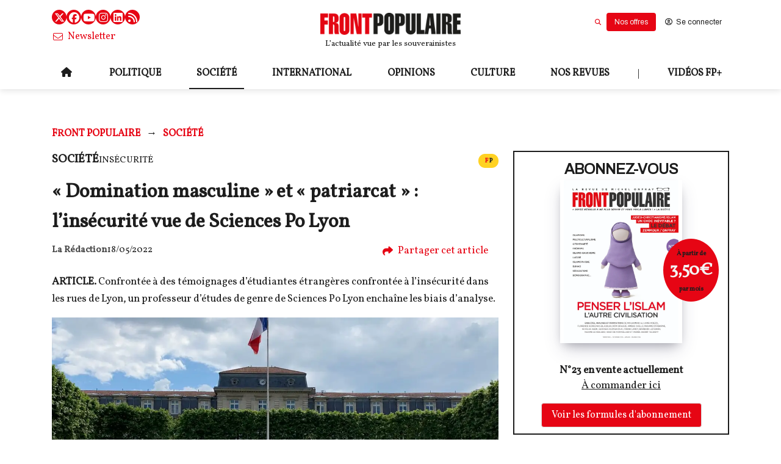

--- FILE ---
content_type: text/html; charset=utf-8
request_url: https://frontpopulaire.fr/societe/contents/domination-masculine-et-patriarcat-linsecurite-vue-de-sciences-po-lyon_co11015383
body_size: 81929
content:
<!DOCTYPE html><html lang="fr"><head><meta charSet="utf-8"/><meta name="viewport" content="width=device-width"/><meta property="og:type" content="website"/><meta property="og:locale" content="fr_FR"/><link rel="manifest" href="/manifest.json"/><script type="application/ld+json">{
    "@context": "https://schema.org",
    "@type": "Organization",
    "name": "Front Populaire : La revue des souverainistes par Michel Onfray",
    "url": "https://frontpopulaire.fr",
    "sameAs": [
      "https://www.facebook.com/Front-Populaire-114128620230242/"
     ]
  }</script><link rel="preload" as="image" imageSrcSet="https://images.frontpopulaire.fr/gzBuu7Iobm15NPGv3c1kI7MgQgs=/640x0/smart/filters:quality(60):max_bytes(300000)/frontpop/2023/03/front-populaire-logo_4.png 640w, https://images.frontpopulaire.fr/-rZsrb9J1bFkUxQT00Vs2m0S0iY=/750x0/smart/filters:quality(60):max_bytes(300000)/frontpop/2023/03/front-populaire-logo_4.png 750w, https://images.frontpopulaire.fr/1yt4vHNlvirvCPlzqRLpTpHLTPY=/828x0/smart/filters:quality(60):max_bytes(300000)/frontpop/2023/03/front-populaire-logo_4.png 828w, https://images.frontpopulaire.fr/Fwb5gS2YkCx18IP59QaffzypN0w=/1080x0/smart/filters:quality(60):max_bytes(300000)/frontpop/2023/03/front-populaire-logo_4.png 1080w, https://images.frontpopulaire.fr/7FYF21CHTBkmqnuFjCy0gQhW_WQ=/1200x0/smart/filters:quality(60):max_bytes(300000)/frontpop/2023/03/front-populaire-logo_4.png 1200w, https://images.frontpopulaire.fr/_0bMRQCQFoOpyBJzASF6254CPYM=/1920x0/smart/filters:quality(60):max_bytes(300000)/frontpop/2023/03/front-populaire-logo_4.png 1920w, https://images.frontpopulaire.fr/fc2Oz6kCRNnGfPjMMloQH4wCOts=/2048x0/smart/filters:quality(60):max_bytes(300000)/frontpop/2023/03/front-populaire-logo_4.png 2048w, https://images.frontpopulaire.fr/dC_ChYJXi8V-hR2nzuiJBi5D964=/3840x0/smart/filters:quality(60):max_bytes(300000)/frontpop/2023/03/front-populaire-logo_4.png 3840w" imageSizes="90vw"/><title>« Domination masculine » et « patriarcat » : l’insécurité vue de Sciences Po Lyon</title><meta name="robots" content="index,follow"/><meta name="googlebot" content="index,follow"/><meta name="description" content="ARTICLE. Confrontée à des témoignages d’étudiantes étrangères confrontée à l’insécurité dans les rues de Lyon, un professeur d’études de genre de Sciences Po Lyon enchaîne les biais d’analyse."/><meta name="twitter:card" content="summary_large_image"/><meta property="og:title" content="« Domination masculine » et « patriarcat » : l’insécurité vue de Sciences Po Lyon"/><meta property="og:description" content="ARTICLE. Confrontée à des témoignages d’étudiantes étrangères confrontée à l’insécurité dans les rues de Lyon, un professeur d’études de genre de Sciences Po Lyon enchaîne les biais d’analyse."/><meta property="og:url" content="https://frontpopulaire.fr/societe/contents/domination-masculine-et-patriarcat-linsecurite-vue-de-sciences-po-lyon_co11015383"/><meta property="og:image" content="https://images.frontpopulaire.fr/pLEtBWZr_QpYhKc4oYwFvz7nNk4=/1200x628/filters:quality(60):max_bytes(300000)/frontpop/2022/05/sciences-po-lyon-wokisme-insecurite-patriarcat.jpg"/><link rel="canonical" href="https://frontpopulaire.fr/societe/contents/domination-masculine-et-patriarcat-linsecurite-vue-de-sciences-po-lyon_co11015383"/><script type="application/ld+json">{"@context":"https://schema.org/","@type":"Article","articleSection":["société"],"author":[{"@type":"Person","name":"La Rédaction","url":"https://frontpopulaire.fr/auteurs/la-redaction_au146918"}],"datePublished":"2022-05-18T10:30:00+00:00","dateModified":"2026-01-18T05:08:58+00:00","description":"ARTICLE. Confrontée à des témoignages d’étudiantes étrangères confrontée à l’insécurité dans les rues de Lyon, un professeur d’études de genre de Sciences Po Lyon enchaîne les biais d’analyse.","headline":"« Domination masculine » et « patriarcat » : l’insécurité vue de Sciences Po Lyon","image":["https://images.frontpopulaire.fr/HR5ZbF9aR8iiTpIWQDzZBf2OLhw=/0x0/smart/filters:max_bytes(300000)/frontpop/2022/05/sciences-po-lyon-wokisme-insecurite-patriarcat.jpg"],"keywords":["société","Insécurité","Université","Wokisme","Sciences Po"],"publisher":{"@type":"Organization","name":"Front Populaire : La revue des souverainistes par Michel Onfray","url":"https://frontpopulaire.fr"},"isAccessibleForFree":false,"hasPart":{"@type":"WebPageElement","isAccessibleForFree":false,"cssSelector":".paywalled"}}</script><link rel="preload" as="image" imageSrcSet="https://images.frontpopulaire.fr/xfax0GLoMM_Tn1xNameUJwulgbw=/640x0/smart/filters:quality(60):max_bytes(300000)/frontpop/2022/05/sciences-po-lyon-wokisme-insecurite-patriarcat.jpg 640w, https://images.frontpopulaire.fr/IhUXUckQwXPRx1wBF0nOEmZPY9A=/750x0/smart/filters:quality(60):max_bytes(300000)/frontpop/2022/05/sciences-po-lyon-wokisme-insecurite-patriarcat.jpg 750w, https://images.frontpopulaire.fr/f9qyWGFTq6ptj7sFtqraToDXWTE=/828x0/smart/filters:quality(60):max_bytes(300000)/frontpop/2022/05/sciences-po-lyon-wokisme-insecurite-patriarcat.jpg 828w, https://images.frontpopulaire.fr/qR2zaaNGibIIYTbqnLf9LARBZMg=/1080x0/smart/filters:quality(60):max_bytes(300000)/frontpop/2022/05/sciences-po-lyon-wokisme-insecurite-patriarcat.jpg 1080w, https://images.frontpopulaire.fr/EXlbqkycXe1Wnan2LvR7ecmFPi0=/1200x0/smart/filters:quality(60):max_bytes(300000)/frontpop/2022/05/sciences-po-lyon-wokisme-insecurite-patriarcat.jpg 1200w, https://images.frontpopulaire.fr/moYxzmIUEPz0ejAUiNxLbS26QTw=/1920x0/smart/filters:quality(60):max_bytes(300000)/frontpop/2022/05/sciences-po-lyon-wokisme-insecurite-patriarcat.jpg 1920w, https://images.frontpopulaire.fr/gOc5aIUeZbjmG8ftMaNFs7MZ7gY=/2048x0/smart/filters:quality(60):max_bytes(300000)/frontpop/2022/05/sciences-po-lyon-wokisme-insecurite-patriarcat.jpg 2048w, https://images.frontpopulaire.fr/3SBi-5zjEB4cPDp3kuJaooq_f6Q=/3840x0/smart/filters:quality(60):max_bytes(300000)/frontpop/2022/05/sciences-po-lyon-wokisme-insecurite-patriarcat.jpg 3840w" imageSizes="90vw"/><link rel="preload" as="image" imageSrcSet="https://images.frontpopulaire.fr/kuBWBz1zZ-O87oNwqsjOiJNB-CM=/640x0/smart/filters:quality(60):max_bytes(300000)/frontpop/2026/01/revue-presse-onfray-175V2.jpeg 640w, https://images.frontpopulaire.fr/h4Zfro9UGFUbUt6vmFiC4SqEAu0=/750x0/smart/filters:quality(60):max_bytes(300000)/frontpop/2026/01/revue-presse-onfray-175V2.jpeg 750w, https://images.frontpopulaire.fr/ArX65hMWkS-oaH742X8_z9pGvuM=/828x0/smart/filters:quality(60):max_bytes(300000)/frontpop/2026/01/revue-presse-onfray-175V2.jpeg 828w, https://images.frontpopulaire.fr/OePlg9Xd6kvIc8xvoRshaVUEKuM=/1080x0/smart/filters:quality(60):max_bytes(300000)/frontpop/2026/01/revue-presse-onfray-175V2.jpeg 1080w, https://images.frontpopulaire.fr/Cqi2hqJvdbDKhfvl1y2SRPdGwWs=/1200x0/smart/filters:quality(60):max_bytes(300000)/frontpop/2026/01/revue-presse-onfray-175V2.jpeg 1200w, https://images.frontpopulaire.fr/Ooe42YLfRNRSsWVkp8vf_hh6tnI=/1920x0/smart/filters:quality(60):max_bytes(300000)/frontpop/2026/01/revue-presse-onfray-175V2.jpeg 1920w, https://images.frontpopulaire.fr/omtAOiD2XWedxROYitwz02JR9Cg=/2048x0/smart/filters:quality(60):max_bytes(300000)/frontpop/2026/01/revue-presse-onfray-175V2.jpeg 2048w, https://images.frontpopulaire.fr/JGu81lEYkGozhVax14ZKpC90jec=/3840x0/smart/filters:quality(60):max_bytes(300000)/frontpop/2026/01/revue-presse-onfray-175V2.jpeg 3840w" imageSizes="90vw"/><link rel="preload" as="image" imageSrcSet="https://images.frontpopulaire.fr/6kZwZ0BgFrLCVO3yH9sI7m2zDhQ=/640x0/smart/filters:quality(60):max_bytes(300000)/frontpop/2023/03/front-populaire-logo_3.png 640w, https://images.frontpopulaire.fr/NZiUSXxPja_PIiWM7c5vX1GfL5s=/750x0/smart/filters:quality(60):max_bytes(300000)/frontpop/2023/03/front-populaire-logo_3.png 750w, https://images.frontpopulaire.fr/t9LWI3B-HjXvVjavSPqLip3czTU=/828x0/smart/filters:quality(60):max_bytes(300000)/frontpop/2023/03/front-populaire-logo_3.png 828w, https://images.frontpopulaire.fr/o_XTR7YokiNz5QT-ADl30Zw_0zo=/1080x0/smart/filters:quality(60):max_bytes(300000)/frontpop/2023/03/front-populaire-logo_3.png 1080w, https://images.frontpopulaire.fr/2gF4JtXJ8uQR-WUIvkZqKVArGo0=/1200x0/smart/filters:quality(60):max_bytes(300000)/frontpop/2023/03/front-populaire-logo_3.png 1200w, https://images.frontpopulaire.fr/No-0M84p7nG41LMuWm-gfZEX7Gc=/1920x0/smart/filters:quality(60):max_bytes(300000)/frontpop/2023/03/front-populaire-logo_3.png 1920w, https://images.frontpopulaire.fr/YcA85JxgjDZejP1lhZgqCGrMC-k=/2048x0/smart/filters:quality(60):max_bytes(300000)/frontpop/2023/03/front-populaire-logo_3.png 2048w, https://images.frontpopulaire.fr/t6LITUZgZ7DxeW9G7rpxAVDURh4=/3840x0/smart/filters:quality(60):max_bytes(300000)/frontpop/2023/03/front-populaire-logo_3.png 3840w" imageSizes="90vw"/><meta name="next-head-count" content="21"/><link rel="icon" href="https://images.frontpopulaire.fr/sesRqVd4oaisXqnj2d7aLXeDkZk=/0x0/smart/filters:max_bytes(300000)/frontpop/2018/01/favicon_fp.png"/><meta name="application-name" content="Front Populaire : La revue des souverainistes par Michel Onfray"/><meta name="apple-mobile-web-app-capable" content="yes"/><meta name="apple-mobile-web-app-status-bar-style" content="default"/><meta name="apple-mobile-web-app-title" content="Front Populaire : La revue des souverainistes par Michel Onfray"/><meta name="format-detection" content="telephone=no"/><meta name="mobile-web-app-capable" content="yes"/><meta name="msapplication-config" content="none"/><meta name="msapplication-TileColor" content="#e60514"/><meta name="msapplication-tap-highlight" content="no"/><meta name="theme-color" content="#e60514"/><link rel="apple-touch-icon" href="https://images.frontpopulaire.fr/sesRqVd4oaisXqnj2d7aLXeDkZk=/0x0/smart/filters:max_bytes(300000)/frontpop/2018/01/favicon_fp.png"/><style>
      .app.template--template2 {
        --text-color: hsl(0, 0%, 11.4%); 
--text-color-h: 0; 
--text-color-s: 0%; 
--text-color-l: 11%; 
--text-color-a: 1; 
--text: hsl(0, 0%, 11.4%); 
--text-h: 0; 
--text-s: 0%; 
--text-l: 11%; 
--text-a: 1;
--text-color-light: hsl(0, 0%, 95.3%); 
--text-color-light-h: 0; 
--text-color-light-s: 0%; 
--text-color-light-l: 95%; 
--text-color-light-a: 1;
--primary-color: hsl(356, 95.7%, 46.1%); 
--primary-color-h: 356; 
--primary-color-s: 96%; 
--primary-color-l: 46%; 
--primary-color-a: 1; 
--primary: hsl(356, 95.7%, 46.1%); 
--primary-h: 356; 
--primary-s: 96%; 
--primary-l: 46%; 
--primary-a: 1;
--secondary-color: hsl(210.89999999999998, 100%, 33.9%); 
--secondary-color-h: 211; 
--secondary-color-s: 100%; 
--secondary-color-l: 34%; 
--secondary-color-a: 1; 
--secondary: hsl(210.89999999999998, 100%, 33.9%); 
--secondary-h: 211; 
--secondary-s: 100%; 
--secondary-l: 34%; 
--secondary-a: 1;
--success-color: hsl(118.69999999999999, 81%, 45.3%); 
--success-color-h: 119; 
--success-color-s: 81%; 
--success-color-l: 45%; 
--success-color-a: 1; 
--success: hsl(118.69999999999999, 81%, 45.3%); 
--success-h: 119; 
--success-s: 81%; 
--success-l: 45%; 
--success-a: 1;
--danger-color: hsl(359, 100%, 51.4%); 
--danger-color-h: 359; 
--danger-color-s: 100%; 
--danger-color-l: 51%; 
--danger-color-a: 1; 
--danger: hsl(359, 100%, 51.4%); 
--danger-h: 359; 
--danger-s: 100%; 
--danger-l: 51%; 
--danger-a: 1;
--warning-color: hsl(47.69999999999999, 100%, 56.9%); 
--warning-color-h: 48; 
--warning-color-s: 100%; 
--warning-color-l: 57%; 
--warning-color-a: 1; 
--warning: hsl(47.69999999999999, 100%, 56.9%); 
--warning-h: 48; 
--warning-s: 100%; 
--warning-l: 57%; 
--warning-a: 1;
--subscription-color: hsl(356, 95.7%, 46.1%); 
--subscription-color-h: 356; 
--subscription-color-s: 96%; 
--subscription-color-l: 46%; 
--subscription-color-a: 1; 
--subscription: hsl(356, 95.7%, 46.1%); 
--subscription-h: 356; 
--subscription-s: 96%; 
--subscription-l: 46%; 
--subscription-a: 1;
--background-color: hsl(0, 0%, 100%); 
--background-color-h: 0; 
--background-color-s: 0%; 
--background-color-l: 100%; 
--background-color-a: 1; 
--background: hsl(0, 0%, 100%); 
--background-h: 0; 
--background-s: 0%; 
--background-l: 100%; 
--background-a: 1;



        ;

    </style><script defer="" src="https://kit.fontawesome.com/8159d1d084.js" crossorigin="anonymous"></script><script defer="" src="//www.gstatic.com/cv/js/sender/v1/cast_sender.js?loadCastFramework=1"></script><link rel="preload" href="/_next/static/media/0382c32a67a95cbc.p.woff2" as="font" type="font/woff2" crossorigin="anonymous"/><link rel="preload" href="/_next/static/media/3aec8715b2911578.p.woff2" as="font" type="font/woff2" crossorigin="anonymous"/><link rel="preload" href="/_next/static/css/fe2fa9e881fd2536.css" as="style"/><link rel="stylesheet" href="/_next/static/css/fe2fa9e881fd2536.css" data-n-g=""/><noscript data-n-css=""></noscript><script defer="" nomodule="" src="/_next/static/chunks/polyfills-c67a75d1b6f99dc8.js"></script><script src="/_next/static/chunks/webpack-837748c42717849e.js" defer=""></script><script src="/_next/static/chunks/framework-1f08ae526ddacb63.js" defer=""></script><script src="/_next/static/chunks/main-597c19b6285b1307.js" defer=""></script><script src="/_next/static/chunks/pages/_app-b809d026fd5ecfe8.js" defer=""></script><script src="/_next/static/chunks/pages/%5B%5B...slug%5D%5D-8234954120a5a87d.js" defer=""></script><script src="/_next/static/dJGSmK_Bmhlgsm2zMaS-F/_buildManifest.js" defer=""></script><script src="/_next/static/dJGSmK_Bmhlgsm2zMaS-F/_ssgManifest.js" defer=""></script></head><body><div id="__next"><main class="__variable_f86025 __variable_824a34"><noscript><iframe src="https://www.googletagmanager.com/ns.html?id=GTM-PQ3N57HM" height="0" width="0" style="display:none;visibility:hidden"></iframe></noscript><meta name="viewport" content="minimum-scale=1, initial-scale=1, width=device-width, shrink-to-fit=no, user-scalable=no, viewport-fit=cover"/><div class="app template--template2 inst--frontpop header-classname-site-main-header"><div class="header-wrapper"><header role="banner" class="Header Header--desktop Header-not-retracted site-main-header"><div class="content-container top"><div class="columns header-not-retracted  equal-size-column column-size-4 is-tablet"><div class="column is-4-tablet is-4-desktop is-4-widescreen"><div class="SocialButtons"><a href="https://twitter.com/FrontPopOff" target="_blank" rel="noopener noreferrer" title="Twitter" class="SocialButtons-twitter"><span class="icon"><i aria-hidden="true" class="fab fa-x-twitter"></i></span></a><a href="https://www.facebook.com/Front-Populaire-114128620230242/" target="_blank" rel="noopener noreferrer" title="Facebook" class="SocialButtons-facebook"><span class="icon"><i aria-hidden="true" class="fab fa-facebook"></i></span></a><a href="https://www.youtube.com/channel/UCfidGlehytwCvV3qlsX5uVQ" target="_blank" rel="noopener noreferrer" title="Youtube" class="SocialButtons-youtube"><span class="icon"><i aria-hidden="true" class="fab fa-youtube"></i></span></a><a href="https://www.instagram.com/frontpopulaire_officiel/" target="_blank" rel="noopener noreferrer" title="Instagram" class="SocialButtons-instagram"><span class="icon"><i aria-hidden="true" class="fab fa-instagram"></i></span></a><a href="https://www.linkedin.com/company/front-populaire/" target="_blank" rel="noopener noreferrer" title="LinkedIn" class="SocialButtons-linkedin"><span class="icon"><i aria-hidden="true" class="fab fa-linkedin"></i></span></a><a href="/rss" target="_blank" rel="noopener noreferrer" title="Flux RSS" class="SocialButtons-rss"><span class="icon"><i aria-hidden="true" class="fas fa-rss"></i></span></a></div></div><div class="column logo-and-baseline is-4-tablet is-4-desktop is-4-widescreen"><div class="PUF-simple-image"><a class="is-active" href="/"><figure class="image-component"><div class="NextImage ratio-5-1"><img alt="Front Populaire : La revue des souverainistes par Michel Onfray" sizes="90vw" srcSet="https://images.frontpopulaire.fr/6kZwZ0BgFrLCVO3yH9sI7m2zDhQ=/640x0/smart/filters:quality(60):max_bytes(300000)/frontpop/2023/03/front-populaire-logo_3.png 640w, https://images.frontpopulaire.fr/NZiUSXxPja_PIiWM7c5vX1GfL5s=/750x0/smart/filters:quality(60):max_bytes(300000)/frontpop/2023/03/front-populaire-logo_3.png 750w, https://images.frontpopulaire.fr/t9LWI3B-HjXvVjavSPqLip3czTU=/828x0/smart/filters:quality(60):max_bytes(300000)/frontpop/2023/03/front-populaire-logo_3.png 828w, https://images.frontpopulaire.fr/o_XTR7YokiNz5QT-ADl30Zw_0zo=/1080x0/smart/filters:quality(60):max_bytes(300000)/frontpop/2023/03/front-populaire-logo_3.png 1080w, https://images.frontpopulaire.fr/2gF4JtXJ8uQR-WUIvkZqKVArGo0=/1200x0/smart/filters:quality(60):max_bytes(300000)/frontpop/2023/03/front-populaire-logo_3.png 1200w, https://images.frontpopulaire.fr/No-0M84p7nG41LMuWm-gfZEX7Gc=/1920x0/smart/filters:quality(60):max_bytes(300000)/frontpop/2023/03/front-populaire-logo_3.png 1920w, https://images.frontpopulaire.fr/YcA85JxgjDZejP1lhZgqCGrMC-k=/2048x0/smart/filters:quality(60):max_bytes(300000)/frontpop/2023/03/front-populaire-logo_3.png 2048w, https://images.frontpopulaire.fr/t6LITUZgZ7DxeW9G7rpxAVDURh4=/3840x0/smart/filters:quality(60):max_bytes(300000)/frontpop/2023/03/front-populaire-logo_3.png 3840w" src="https://images.frontpopulaire.fr/t6LITUZgZ7DxeW9G7rpxAVDURh4=/3840x0/smart/filters:quality(60):max_bytes(300000)/frontpop/2023/03/front-populaire-logo_3.png" decoding="async" data-nimg="fill" style="position:absolute;height:100%;width:100%;left:0;top:0;right:0;bottom:0;object-fit:contain;color:transparent;background-size:contain;background-position:50% 50%;background-repeat:no-repeat;background-image:url(&quot;data:image/svg+xml;charset=utf-8,%3Csvg xmlns=&#x27;http%3A//www.w3.org/2000/svg&#x27;%3E%3Cimage style=&#x27;filter:blur(20px)&#x27; x=&#x27;0&#x27; y=&#x27;0&#x27; height=&#x27;100%25&#x27; width=&#x27;100%25&#x27; href=&#x27;[data-uri]&#x27;/%3E%3C/svg%3E&quot;)"/><div class="overlay"></div></div></figure></a></div><p class="PUFText">L’actualité vue par les souverainistes</p></div><div class="column user-buttons-column is-4-tablet is-4-desktop is-4-widescreen"></div></div></div><div class="content-container bottom"><div class="column-replacer header-not-retracted "><div class="complex-component main-menu"><div class="column-replacer"><nav class="PUF-main-menu" id="header-menu" role="navigation" aria-label="Menu principal"><ul class="PUF-main-menu-list"><li class="" id="main-menu-item-home"><a class="" href="/"><span class="icon"><i aria-hidden="true" class="fas fa-home fa-normal"></i></span></a></li><li class="" id="main-menu-item-politique"><a class="" href="/politique"><span class="main-menu-item-label">politique</span></a></li><li class="is-active" id="main-menu-item-societe"><a class="is-active" href="/societe"><span class="main-menu-item-label">société</span></a></li><li class="" id="main-menu-item-international"><a class="" href="/international"><span class="main-menu-item-label">international</span></a></li><li class="" id="main-menu-item-opinions"><a class="" href="/opinions"><span class="main-menu-item-label">opinions</span></a></li><li class="" id="main-menu-item-culture"><a class="" href="/culture"><span class="main-menu-item-label">culture</span></a></li><li class="" id="main-menu-item-nos-revues"><a class="" href="/revues"><span class="main-menu-item-label">Nos revues</span></a></li><li class="" id="main-menu-item-"><span class="main-menu-item-label">|</span></li><li class="has-submenu" id="main-menu-item-videos-fp"><a class="" href="/fpplus"><span class="main-menu-item-label">Vidéos FP+</span></a><nav class="PUF-main-menu sub-menu"><ul class="PUF-main-menu-list"><li class="" id="main-menu-item-revue-de-presse"><a class="" href="/fpplus/revue-de-presse"><span class="main-menu-item-label">Revue de presse</span></a></li><li class="" id="main-menu-item-decryptage"><a class="" href="/fpplus/decryptage"><span class="main-menu-item-label">Décryptage</span></a></li><li class="" id="main-menu-item-grand-format"><a class="" href="/fpplus/grand-format"><span class="main-menu-item-label">Grand format</span></a></li><li class="" id="main-menu-item-rencontres"><a class="" href="/fpplus/rencontres"><span class="main-menu-item-label">Rencontres</span></a></li><li class="" id="main-menu-item-debats"><a class="" href="/fpplus/debats"><span class="main-menu-item-label">Débats</span></a></li></ul></nav></li></ul></nav></div></div></div></div></header><div class="Header Header--mobile site-main-header"><div class="content-container"><div class="column-replacer header-mobile"><div class="component-group left-menu"><button class="button PUF-Button is-normal is-ghost" type="button"><span class="icon"><i aria-hidden="true" class="fas fa-bars fa-normal"></i></span></button><div class="PUF-simple-image"><a class="is-active" href="/"><figure class="image-component"><div class="NextImage ratio-5-1"><img alt="Front Populaire : La revue des souverainistes par Michel Onfray" sizes="90vw" srcSet="https://images.frontpopulaire.fr/gzBuu7Iobm15NPGv3c1kI7MgQgs=/640x0/smart/filters:quality(60):max_bytes(300000)/frontpop/2023/03/front-populaire-logo_4.png 640w, https://images.frontpopulaire.fr/-rZsrb9J1bFkUxQT00Vs2m0S0iY=/750x0/smart/filters:quality(60):max_bytes(300000)/frontpop/2023/03/front-populaire-logo_4.png 750w, https://images.frontpopulaire.fr/1yt4vHNlvirvCPlzqRLpTpHLTPY=/828x0/smart/filters:quality(60):max_bytes(300000)/frontpop/2023/03/front-populaire-logo_4.png 828w, https://images.frontpopulaire.fr/Fwb5gS2YkCx18IP59QaffzypN0w=/1080x0/smart/filters:quality(60):max_bytes(300000)/frontpop/2023/03/front-populaire-logo_4.png 1080w, https://images.frontpopulaire.fr/7FYF21CHTBkmqnuFjCy0gQhW_WQ=/1200x0/smart/filters:quality(60):max_bytes(300000)/frontpop/2023/03/front-populaire-logo_4.png 1200w, https://images.frontpopulaire.fr/_0bMRQCQFoOpyBJzASF6254CPYM=/1920x0/smart/filters:quality(60):max_bytes(300000)/frontpop/2023/03/front-populaire-logo_4.png 1920w, https://images.frontpopulaire.fr/fc2Oz6kCRNnGfPjMMloQH4wCOts=/2048x0/smart/filters:quality(60):max_bytes(300000)/frontpop/2023/03/front-populaire-logo_4.png 2048w, https://images.frontpopulaire.fr/dC_ChYJXi8V-hR2nzuiJBi5D964=/3840x0/smart/filters:quality(60):max_bytes(300000)/frontpop/2023/03/front-populaire-logo_4.png 3840w" src="https://images.frontpopulaire.fr/dC_ChYJXi8V-hR2nzuiJBi5D964=/3840x0/smart/filters:quality(60):max_bytes(300000)/frontpop/2023/03/front-populaire-logo_4.png" decoding="async" data-nimg="fill" style="position:absolute;height:100%;width:100%;left:0;top:0;right:0;bottom:0;object-fit:contain;color:transparent;background-size:contain;background-position:50% 50%;background-repeat:no-repeat;background-image:url(&quot;data:image/svg+xml;charset=utf-8,%3Csvg xmlns=&#x27;http%3A//www.w3.org/2000/svg&#x27;%3E%3Cimage style=&#x27;filter:blur(20px)&#x27; x=&#x27;0&#x27; y=&#x27;0&#x27; height=&#x27;100%25&#x27; width=&#x27;100%25&#x27; href=&#x27;[data-uri]&#x27;/%3E%3C/svg%3E&quot;)"/><div class="overlay"></div></div></figure></a></div></div></div></div></div></div><div class="site" role="main"><div class="Page content-page  category-societe  content-cls-TextContent content-with-type-TextContent" role="main"><div class="content-container" style="padding-top:0"></div><div class="content-container breadcrumb-row"><div class="column-replacer"><nav aria-label="Breadcrumb" class="PUF-breadcrumb" role="navigation"><ul><li><a class="is-active" href="/">Front Populaire</a></li><li><a class="is-active" href="/societe"><span>Société</span></a></li></ul></nav></div></div><div class="content-container"><div class="columns is-desktop"><div class="column of-content is-8-desktop is-8-widescreen"><div class="component-group content-header"><span class="PUF-entity-theme"><span class="themes"><span class="theme">société</span></span></span><span class="PUF-entity-theme"><span class="themes"><span class="theme">Insécurité</span></span></span><span><span class="PUF-entity-paywall-tag access-role-subscribed"><span class="letter-F text">F</span><span class="letter-P text">P</span><span class="sr-only">Contenu payant</span></span></span></div><h1 class="PUF-entity-title">« Domination masculine » et « patriarcat » : l’insécurité vue de Sciences Po Lyon</h1><div class="component-group author-and-publish-date"><div class="PUF-entity-authors"><a class="content-link author-link" href="/auteurs/la-redaction_au146918"><span title="La Rédaction">La Rédaction</span></a></div><time class="PUF-entity-date">18/05/2022</time><div class="PUF-entity-share"><div class="popover-wrapper" style="position:relative"><button class="button is-text is-ghost" type="button"><span class="icon"><i aria-hidden="true" class="fas fa-share fa-normal"></i></span><span class="text">Partager cet article</span></button></div></div></div><p class="RichTextContent PUF-entity-description"><strong>ARTICLE. </strong>Confrontée à des témoignages d’étudiantes étrangères confrontée à l’insécurité dans les rues de Lyon, un professeur d’études de genre de Sciences Po Lyon enchaîne les biais d’analyse.</p><div class="PUF-content-poster ratio-16-9 has-text"><figure class="image-component"><div class="NextImage thumb ratio-16-9"><img alt="/2022/05/sciences-po-lyon-wokisme-insecurite-patriarcat" sizes="90vw" srcSet="https://images.frontpopulaire.fr/xfax0GLoMM_Tn1xNameUJwulgbw=/640x0/smart/filters:quality(60):max_bytes(300000)/frontpop/2022/05/sciences-po-lyon-wokisme-insecurite-patriarcat.jpg 640w, https://images.frontpopulaire.fr/IhUXUckQwXPRx1wBF0nOEmZPY9A=/750x0/smart/filters:quality(60):max_bytes(300000)/frontpop/2022/05/sciences-po-lyon-wokisme-insecurite-patriarcat.jpg 750w, https://images.frontpopulaire.fr/f9qyWGFTq6ptj7sFtqraToDXWTE=/828x0/smart/filters:quality(60):max_bytes(300000)/frontpop/2022/05/sciences-po-lyon-wokisme-insecurite-patriarcat.jpg 828w, https://images.frontpopulaire.fr/qR2zaaNGibIIYTbqnLf9LARBZMg=/1080x0/smart/filters:quality(60):max_bytes(300000)/frontpop/2022/05/sciences-po-lyon-wokisme-insecurite-patriarcat.jpg 1080w, https://images.frontpopulaire.fr/EXlbqkycXe1Wnan2LvR7ecmFPi0=/1200x0/smart/filters:quality(60):max_bytes(300000)/frontpop/2022/05/sciences-po-lyon-wokisme-insecurite-patriarcat.jpg 1200w, https://images.frontpopulaire.fr/moYxzmIUEPz0ejAUiNxLbS26QTw=/1920x0/smart/filters:quality(60):max_bytes(300000)/frontpop/2022/05/sciences-po-lyon-wokisme-insecurite-patriarcat.jpg 1920w, https://images.frontpopulaire.fr/gOc5aIUeZbjmG8ftMaNFs7MZ7gY=/2048x0/smart/filters:quality(60):max_bytes(300000)/frontpop/2022/05/sciences-po-lyon-wokisme-insecurite-patriarcat.jpg 2048w, https://images.frontpopulaire.fr/3SBi-5zjEB4cPDp3kuJaooq_f6Q=/3840x0/smart/filters:quality(60):max_bytes(300000)/frontpop/2022/05/sciences-po-lyon-wokisme-insecurite-patriarcat.jpg 3840w" src="https://images.frontpopulaire.fr/3SBi-5zjEB4cPDp3kuJaooq_f6Q=/3840x0/smart/filters:quality(60):max_bytes(300000)/frontpop/2022/05/sciences-po-lyon-wokisme-insecurite-patriarcat.jpg" decoding="async" data-nimg="fill" style="position:absolute;height:100%;width:100%;left:0;top:0;right:0;bottom:0;object-fit:contain;color:transparent;background-size:contain;background-position:50% 50%;background-repeat:no-repeat;background-image:url(&quot;data:image/svg+xml;charset=utf-8,%3Csvg xmlns=&#x27;http%3A//www.w3.org/2000/svg&#x27;%3E%3Cimage style=&#x27;filter:blur(20px)&#x27; x=&#x27;0&#x27; y=&#x27;0&#x27; height=&#x27;100%25&#x27; width=&#x27;100%25&#x27; href=&#x27;[data-uri]&#x27;/%3E%3C/svg%3E&quot;)"/><div class="overlay"></div></div></figure></div><div class="EntityBody paywalled"><div class="RichTextContent EntityBody-inner truncated"><p><br></p> <p>Quand la galaxie <em>woke</em> se retrouve confrontée à l’insécurité, le réel est entre parenthèses. Sur Linkedin, Muriel Salle, historienne et professeur à Sciences Po Lyon, dont l’un des cours porte sur les questions de genre, a fait part de sa colère après lecture...</p></div></div><div class="PUF-entity-share"><div class="popover-wrapper" style="position:relative"><button class="button is-text is-ghost" type="button"><span class="icon"><i aria-hidden="true" class="fas fa-share fa-normal"></i></span><span class="text">Partager cet article</span></button></div></div><div class="component-group comments_wrapper"></div></div><div class="column sidebar is-4-desktop is-4-widescreen"><div class="complex-component cc_30476063"><div class="column-replacer first-ad"><div class="component-wrapper of-component-ContentsGrid has-margins"><div class="PUF-contents-grid category-fpplus_revue_de_presse content-cls-VideoContent mode-full-content-without-description"><div class="user-interaction-wrapper"><div class="base-contents-grid column-count-1"><div class="column-replacer even"><a class="content-link complex-component-link-wrapper complex-component link-wrapper-cc_29137548 link-wrapper-display-mode link-wrapper-full-content-without-description link-wrapper-mode--full-content-without-description link-wrapper-is-link link-wrapper-content-VideoContent link-wrapper-content-cls-VideoContent link-wrapper-type--TextContent link-wrapper-type--VideoContent link-wrapper-type--MagazineArticle link-wrapper-TextContentFull-content-without-description link-wrapper-VideoContentFull-content-without-description link-wrapper-MagazineArticleFull-content-without-description link-wrapper- link-wrapper-category-fpplus_revue_de_presse link-wrapper-category-fpplus link-wrapper-" href="/fpplus/videos/le-monde-tel-quil-va-ou-pas-la-revue-de-presse-de-michel-onfray-175_vco_31620093"><div class="complex-component cc_29137548 display-mode full-content-without-description mode--full-content-without-description is-link content-VideoContent content-cls-VideoContent type--TextContent type--VideoContent type--MagazineArticle TextContentFull-content-without-description VideoContentFull-content-without-description MagazineArticleFull-content-without-description  category-fpplus_revue_de_presse category-fpplus "><div class="column-replacer"><div class="component-group theme_wrapper"><span class="PUF-entity-theme"><span class="themes"><span class="theme">Revue de presse</span></span></span><span class="PUF-entity-theme"><span class="themes"><span class="theme">fp+</span></span></span></div><div class="component-group paywalltag-image_wrapper"><span><span class="PUF-entity-paywall-tag access-role-subscribed"><span class="letter-F text">F</span><span class="letter-P text">P</span><span class="sr-only">Contenu payant</span></span></span><div class="PUF-content-poster ratio-16-9 has-video"><div class="navigation"><span class="icon"><i aria-hidden="true" class="fas fa-play"></i></span></div><figure class="image-component"><div class="NextImage thumb ratio-16-9"><img alt="revue-presse-onfray-175" sizes="90vw" srcSet="https://images.frontpopulaire.fr/kuBWBz1zZ-O87oNwqsjOiJNB-CM=/640x0/smart/filters:quality(60):max_bytes(300000)/frontpop/2026/01/revue-presse-onfray-175V2.jpeg 640w, https://images.frontpopulaire.fr/h4Zfro9UGFUbUt6vmFiC4SqEAu0=/750x0/smart/filters:quality(60):max_bytes(300000)/frontpop/2026/01/revue-presse-onfray-175V2.jpeg 750w, https://images.frontpopulaire.fr/ArX65hMWkS-oaH742X8_z9pGvuM=/828x0/smart/filters:quality(60):max_bytes(300000)/frontpop/2026/01/revue-presse-onfray-175V2.jpeg 828w, https://images.frontpopulaire.fr/OePlg9Xd6kvIc8xvoRshaVUEKuM=/1080x0/smart/filters:quality(60):max_bytes(300000)/frontpop/2026/01/revue-presse-onfray-175V2.jpeg 1080w, https://images.frontpopulaire.fr/Cqi2hqJvdbDKhfvl1y2SRPdGwWs=/1200x0/smart/filters:quality(60):max_bytes(300000)/frontpop/2026/01/revue-presse-onfray-175V2.jpeg 1200w, https://images.frontpopulaire.fr/Ooe42YLfRNRSsWVkp8vf_hh6tnI=/1920x0/smart/filters:quality(60):max_bytes(300000)/frontpop/2026/01/revue-presse-onfray-175V2.jpeg 1920w, https://images.frontpopulaire.fr/omtAOiD2XWedxROYitwz02JR9Cg=/2048x0/smart/filters:quality(60):max_bytes(300000)/frontpop/2026/01/revue-presse-onfray-175V2.jpeg 2048w, https://images.frontpopulaire.fr/JGu81lEYkGozhVax14ZKpC90jec=/3840x0/smart/filters:quality(60):max_bytes(300000)/frontpop/2026/01/revue-presse-onfray-175V2.jpeg 3840w" src="https://images.frontpopulaire.fr/JGu81lEYkGozhVax14ZKpC90jec=/3840x0/smart/filters:quality(60):max_bytes(300000)/frontpop/2026/01/revue-presse-onfray-175V2.jpeg" decoding="async" data-nimg="fill" style="position:absolute;height:100%;width:100%;left:0;top:0;right:0;bottom:0;object-fit:contain;color:transparent;background-size:contain;background-position:50% 50%;background-repeat:no-repeat;background-image:url(&quot;data:image/svg+xml;charset=utf-8,%3Csvg xmlns=&#x27;http%3A//www.w3.org/2000/svg&#x27;%3E%3Cimage style=&#x27;filter:blur(20px)&#x27; x=&#x27;0&#x27; y=&#x27;0&#x27; height=&#x27;100%25&#x27; width=&#x27;100%25&#x27; href=&#x27;[data-uri]&#x27;/%3E%3C/svg%3E&quot;)"/><div class="overlay"></div></div></figure></div></div><p class="PUF-entity-title">Le monde tel qu&#x27;il va… ou pas ! – la revue de presse de Michel Onfray (#175)</p><div class="component-group content-footer"><h5 class="PUF-entity-authors"><span class="author" title="Michel ONFRAY">Michel ONFRAY</span></h5><time class="PUF-entity-date">17/01/2026</time><div class="PUF-entity-comments-count"><span class="count">32</span> <span class="comments-text">commentaires</span></div></div></div></div></a></div></div></div></div></div></div></div></div></div></div><div class="content-container"><div class="column-replacer"><div class="PUF-contents-grid content-cls-TextContent mode-full-content"><h3 class="PUF-contents-grid-title ">Vous aimerez aussi </h3><div class="user-interaction-wrapper"><div class="base-contents-grid column-count-1"><div class="column-replacer has-next even"><a class="content-link complex-component-link-wrapper complex-component link-wrapper-cc_12590436 link-wrapper-display-mode link-wrapper-full-content link-wrapper-mode--full-content link-wrapper-is-link link-wrapper-content-TextContent link-wrapper-content-cls-TextContent link-wrapper-type--TextContent link-wrapper-type--VideoContent link-wrapper-TextContentFull-content link-wrapper-VideoContentFull-content link-wrapper- link-wrapper-category-opinions link-wrapper-category-societe link-wrapper-" href="/opinions/contents/reaffirmer-les-principes-de-laicite-et-de-neutralite-a-luniversite-linertie_tco_31620075"><div class="complex-component cc_12590436 display-mode full-content mode--full-content is-link content-TextContent content-cls-TextContent type--TextContent type--VideoContent TextContentFull-content VideoContentFull-content  category-opinions category-societe "><div class="column-replacer"><div class="component-group theme_wrapper"><span class="PUF-entity-theme"><span class="themes"><span class="theme">opinions</span></span></span><span class="PUF-entity-theme"><span class="themes"><span class="theme">société</span></span></span></div><div class="component-group paywalltag-image_wrapper"><div class="PUF-content-poster ratio-16-9 has-text"><figure class="image-component"><div class="NextImage thumb ratio-16-9"><img alt="voile-universite-laicite" sizes="90vw" srcSet="https://images.frontpopulaire.fr/eIXb0QB77cQMZLep-QJch735NaE=/640x0/smart/filters:quality(60):max_bytes(300000)/frontpop/2026/01/SIPA_01206048_000002.jpeg 640w, https://images.frontpopulaire.fr/JR2vNRNFN83VZ44Tau1Pd80Qujk=/750x0/smart/filters:quality(60):max_bytes(300000)/frontpop/2026/01/SIPA_01206048_000002.jpeg 750w, https://images.frontpopulaire.fr/XXdtWm0xoq2qNoAU67yKzpAUO7A=/828x0/smart/filters:quality(60):max_bytes(300000)/frontpop/2026/01/SIPA_01206048_000002.jpeg 828w, https://images.frontpopulaire.fr/cu2MlpZNVj6FFY9MZJXtcdtpcRE=/1080x0/smart/filters:quality(60):max_bytes(300000)/frontpop/2026/01/SIPA_01206048_000002.jpeg 1080w, https://images.frontpopulaire.fr/sfF5sQFLpepysHL2sbyYjBpuauQ=/1200x0/smart/filters:quality(60):max_bytes(300000)/frontpop/2026/01/SIPA_01206048_000002.jpeg 1200w, https://images.frontpopulaire.fr/oBKwaJCN9MWdGFXY4RAjDLU_YOA=/1920x0/smart/filters:quality(60):max_bytes(300000)/frontpop/2026/01/SIPA_01206048_000002.jpeg 1920w, https://images.frontpopulaire.fr/pjvAKj0EJioXO7ZvTkMA7VDVN3o=/2048x0/smart/filters:quality(60):max_bytes(300000)/frontpop/2026/01/SIPA_01206048_000002.jpeg 2048w, https://images.frontpopulaire.fr/ErVhZ0zg_mt37O2CFa2laQzA_fY=/3840x0/smart/filters:quality(60):max_bytes(300000)/frontpop/2026/01/SIPA_01206048_000002.jpeg 3840w" src="https://images.frontpopulaire.fr/ErVhZ0zg_mt37O2CFa2laQzA_fY=/3840x0/smart/filters:quality(60):max_bytes(300000)/frontpop/2026/01/SIPA_01206048_000002.jpeg" decoding="async" data-nimg="fill" loading="lazy" style="position:absolute;height:100%;width:100%;left:0;top:0;right:0;bottom:0;object-fit:contain;color:transparent;background-size:contain;background-position:50% 50%;background-repeat:no-repeat;background-image:url(&quot;data:image/svg+xml;charset=utf-8,%3Csvg xmlns=&#x27;http%3A//www.w3.org/2000/svg&#x27;%3E%3Cimage style=&#x27;filter:blur(20px)&#x27; x=&#x27;0&#x27; y=&#x27;0&#x27; height=&#x27;100%25&#x27; width=&#x27;100%25&#x27; href=&#x27;[data-uri]&#x27;/%3E%3C/svg%3E&quot;)"/><div class="overlay"></div></div></figure></div></div><p class="PUF-entity-title">« Réaffirmer les principes de laïcité et de neutralité à l’université »  : l&#x27;inertie du rapport Stasi</p><p class="RichTextContent PUF-entity-description"><strong>CONTRIBUTION / OPINION. </strong>La récente commission d'enquête sur les liens entre formations politiques et islamisme a rendu le mois des derniers ses conclusions. Et, dans le cas de la question de la laïcité à l'université, vise à côté.</p><div class="component-group content-footer"><h5 class="PUF-entity-authors"><span class="author" title="Anne-Hélène Le Cornec-Ubertini">Anne-Hélène Le Cornec-Ubertini</span></h5><time class="PUF-entity-date">16/01/2026</time><div class="PUF-entity-comments-count"><span class="count">30</span> <span class="comments-text">commentaires</span></div></div></div></div></a></div><div class="column-replacer has-next odd"><a class="content-link complex-component-link-wrapper complex-component link-wrapper-cc_12590436 link-wrapper-display-mode link-wrapper-full-content link-wrapper-mode--full-content link-wrapper-is-link link-wrapper-content-TextContent link-wrapper-content-cls-TextContent link-wrapper-type--TextContent link-wrapper-type--VideoContent link-wrapper-TextContentFull-content link-wrapper-VideoContentFull-content link-wrapper- link-wrapper-category-societe link-wrapper-category-politique link-wrapper-" href="/politique/contents/ecriture-inclusive-le-conseil-d-etat-a-tranche_tco_31610498"><div class="complex-component cc_12590436 display-mode full-content mode--full-content is-link content-TextContent content-cls-TextContent type--TextContent type--VideoContent TextContentFull-content VideoContentFull-content  category-societe category-politique "><div class="column-replacer"><div class="component-group theme_wrapper"><span class="PUF-entity-theme"><span class="themes"><span class="theme">société</span></span></span><span class="PUF-entity-theme"><span class="themes"><span class="theme">politique</span></span></span></div><div class="component-group paywalltag-image_wrapper"><span><span class="PUF-entity-paywall-tag access-role-subscribed"><span class="letter-F text">F</span><span class="letter-P text">P</span><span class="sr-only">Contenu payant</span></span></span><div class="PUF-content-poster ratio-16-9 has-text"><figure class="image-component"><div class="NextImage thumb ratio-16-9"><img alt="ecriture-inclusive-paris" sizes="90vw" srcSet="https://images.frontpopulaire.fr/CITW0dVXx5vFNrYrNgL9yzdLzUQ=/640x0/smart/filters:quality(60):max_bytes(300000)/frontpop/2026/01/Capture%20d%E2%80%99e%CC%81cran%202026-01-07%20a%CC%80%2019.39.45.jpeg 640w, https://images.frontpopulaire.fr/Q8ATs229HuGwE3EJfWUG3nWclQg=/750x0/smart/filters:quality(60):max_bytes(300000)/frontpop/2026/01/Capture%20d%E2%80%99e%CC%81cran%202026-01-07%20a%CC%80%2019.39.45.jpeg 750w, https://images.frontpopulaire.fr/KwhfI8rONIAqIgdHDFDbJc721XU=/828x0/smart/filters:quality(60):max_bytes(300000)/frontpop/2026/01/Capture%20d%E2%80%99e%CC%81cran%202026-01-07%20a%CC%80%2019.39.45.jpeg 828w, https://images.frontpopulaire.fr/QqEDFktAWj-he-NgvmwUWKlZzJ4=/1080x0/smart/filters:quality(60):max_bytes(300000)/frontpop/2026/01/Capture%20d%E2%80%99e%CC%81cran%202026-01-07%20a%CC%80%2019.39.45.jpeg 1080w, https://images.frontpopulaire.fr/4HMlYCGFxWcROMfOEU85E-lI6uY=/1200x0/smart/filters:quality(60):max_bytes(300000)/frontpop/2026/01/Capture%20d%E2%80%99e%CC%81cran%202026-01-07%20a%CC%80%2019.39.45.jpeg 1200w, https://images.frontpopulaire.fr/pWTg1yPv8f0K56gB3gof8KrbngY=/1920x0/smart/filters:quality(60):max_bytes(300000)/frontpop/2026/01/Capture%20d%E2%80%99e%CC%81cran%202026-01-07%20a%CC%80%2019.39.45.jpeg 1920w, https://images.frontpopulaire.fr/_ajv8yL4RddMTkD63CgRxNa7WAQ=/2048x0/smart/filters:quality(60):max_bytes(300000)/frontpop/2026/01/Capture%20d%E2%80%99e%CC%81cran%202026-01-07%20a%CC%80%2019.39.45.jpeg 2048w, https://images.frontpopulaire.fr/59kYCbyt_6ZYomLSJ8yh8V_mL84=/3840x0/smart/filters:quality(60):max_bytes(300000)/frontpop/2026/01/Capture%20d%E2%80%99e%CC%81cran%202026-01-07%20a%CC%80%2019.39.45.jpeg 3840w" src="https://images.frontpopulaire.fr/59kYCbyt_6ZYomLSJ8yh8V_mL84=/3840x0/smart/filters:quality(60):max_bytes(300000)/frontpop/2026/01/Capture%20d%E2%80%99e%CC%81cran%202026-01-07%20a%CC%80%2019.39.45.jpeg" decoding="async" data-nimg="fill" loading="lazy" style="position:absolute;height:100%;width:100%;left:0;top:0;right:0;bottom:0;object-fit:contain;color:transparent;background-size:contain;background-position:50% 50%;background-repeat:no-repeat;background-image:url(&quot;data:image/svg+xml;charset=utf-8,%3Csvg xmlns=&#x27;http%3A//www.w3.org/2000/svg&#x27;%3E%3Cimage style=&#x27;filter:blur(20px)&#x27; x=&#x27;0&#x27; y=&#x27;0&#x27; height=&#x27;100%25&#x27; width=&#x27;100%25&#x27; href=&#x27;[data-uri]&#x27;/%3E%3C/svg%3E&quot;)"/><div class="overlay"></div></div></figure></div></div><p class="PUF-entity-title">Écriture inclusive : le Conseil d&#x27;État a tranché</p><p class="RichTextContent PUF-entity-description"><strong>ARTICLE. </strong>Dans une récente décision opposant l’association Francophonie Avenir à la Ville de Paris, la plus haute juridiction administrative a estimé que l’utilisation de l’écriture inclusive sur les plaques commémoratives de la mairie ne contrevenait pas au droit. Le wokisme béni par les juges&nbsp?</p><div class="component-group content-footer"><h5 class="PUF-entity-authors"><span class="author" title="La Rédaction">La Rédaction</span></h5><time class="PUF-entity-date">07/01/2026</time><div class="PUF-entity-comments-count"><span class="count">31</span> <span class="comments-text">commentaires</span></div></div></div></div></a></div><div class="column-replacer has-next even"><a class="content-link complex-component-link-wrapper complex-component link-wrapper-cc_12590436 link-wrapper-display-mode link-wrapper-full-content link-wrapper-mode--full-content link-wrapper-is-link link-wrapper-content-TextContent link-wrapper-content-cls-TextContent link-wrapper-type--TextContent link-wrapper-type--VideoContent link-wrapper-TextContentFull-content link-wrapper-VideoContentFull-content link-wrapper- link-wrapper-category-societe link-wrapper-" href="/societe/contents/entre-fronde-des-dessinateurs-et-wokisme-le-festival-d-angouleme-sur-le-fil_tco_31551934"><div class="complex-component cc_12590436 display-mode full-content mode--full-content is-link content-TextContent content-cls-TextContent type--TextContent type--VideoContent TextContentFull-content VideoContentFull-content  category-societe "><div class="column-replacer"><div class="component-group theme_wrapper"><span class="PUF-entity-theme"><span class="themes"><span class="theme">société</span></span></span><span class="PUF-entity-theme"><span class="themes"><span class="theme">Wokisme</span></span></span></div><div class="component-group paywalltag-image_wrapper"><span><span class="PUF-entity-paywall-tag access-role-subscribed"><span class="letter-F text">F</span><span class="letter-P text">P</span><span class="sr-only">Contenu payant</span></span></span><div class="PUF-content-poster ratio-16-9 has-text"><figure class="image-component"><div class="NextImage thumb ratio-16-9"><img alt="festival-international-bd-angouleme-edition-2026-en-péril" sizes="90vw" srcSet="https://images.frontpopulaire.fr/cppaZjuqjPj8FFcI0YPLzEiwMY4=/640x0/smart/filters:quality(60):max_bytes(300000)/frontpop/2025/11/SIPA_01143736_000015.jpeg 640w, https://images.frontpopulaire.fr/0dVXSc1HFMhZxT-xbZ8wazI1O3Y=/750x0/smart/filters:quality(60):max_bytes(300000)/frontpop/2025/11/SIPA_01143736_000015.jpeg 750w, https://images.frontpopulaire.fr/O2FLQ_VUKC4kVvtHOlykf975938=/828x0/smart/filters:quality(60):max_bytes(300000)/frontpop/2025/11/SIPA_01143736_000015.jpeg 828w, https://images.frontpopulaire.fr/lrVjaI6DCaQhUw1tbtX8TjqJA7M=/1080x0/smart/filters:quality(60):max_bytes(300000)/frontpop/2025/11/SIPA_01143736_000015.jpeg 1080w, https://images.frontpopulaire.fr/YEvNfu83wArauTkZ8q8KPF_RfCc=/1200x0/smart/filters:quality(60):max_bytes(300000)/frontpop/2025/11/SIPA_01143736_000015.jpeg 1200w, https://images.frontpopulaire.fr/zVeQm-qyFXVawuL5jXmIDOMqgEw=/1920x0/smart/filters:quality(60):max_bytes(300000)/frontpop/2025/11/SIPA_01143736_000015.jpeg 1920w, https://images.frontpopulaire.fr/QoCCt7cDiJg2at2EcLUTl5hPdvY=/2048x0/smart/filters:quality(60):max_bytes(300000)/frontpop/2025/11/SIPA_01143736_000015.jpeg 2048w, https://images.frontpopulaire.fr/YkuYGW_eyhXh8BjVjMtp1Y-oHEg=/3840x0/smart/filters:quality(60):max_bytes(300000)/frontpop/2025/11/SIPA_01143736_000015.jpeg 3840w" src="https://images.frontpopulaire.fr/YkuYGW_eyhXh8BjVjMtp1Y-oHEg=/3840x0/smart/filters:quality(60):max_bytes(300000)/frontpop/2025/11/SIPA_01143736_000015.jpeg" decoding="async" data-nimg="fill" loading="lazy" style="position:absolute;height:100%;width:100%;left:0;top:0;right:0;bottom:0;object-fit:contain;color:transparent;background-size:contain;background-position:50% 50%;background-repeat:no-repeat;background-image:url(&quot;data:image/svg+xml;charset=utf-8,%3Csvg xmlns=&#x27;http%3A//www.w3.org/2000/svg&#x27;%3E%3Cimage style=&#x27;filter:blur(20px)&#x27; x=&#x27;0&#x27; y=&#x27;0&#x27; height=&#x27;100%25&#x27; width=&#x27;100%25&#x27; href=&#x27;[data-uri]&#x27;/%3E%3C/svg%3E&quot;)"/><div class="overlay"></div></div></figure></div></div><p class="PUF-entity-title">Entre fronde des dessinateurs et wokisme, le festival d’Angoulême sur le fil du rasoir</p><p class="RichTextContent PUF-entity-description"><strong>ARTICLE</strong>. Un appel au boycott des dessinateurs suivi par les éditeurs rendent plus qu'incertaine la tenue du festival de bande dessinée, sur fond de litige autour de la société organisatrice 9emeArt+.</p><div class="component-group content-footer"><h5 class="PUF-entity-authors"><span class="author" title="La Rédaction">La Rédaction</span></h5><time class="PUF-entity-date">21/11/2025</time><div class="PUF-entity-comments-count"><span class="count">12</span> <span class="comments-text">commentaires</span></div></div></div></div></a></div><div class="column-replacer has-next odd"><a class="content-link complex-component-link-wrapper complex-component link-wrapper-cc_12590436 link-wrapper-display-mode link-wrapper-full-content link-wrapper-mode--full-content link-wrapper-is-link link-wrapper-content-TextContent link-wrapper-content-cls-TextContent link-wrapper-type--TextContent link-wrapper-type--VideoContent link-wrapper-TextContentFull-content link-wrapper-VideoContentFull-content link-wrapper- link-wrapper-category-opinions link-wrapper-" href="/opinions/contents/comment-le-wokisme-alimente-le-racisme_tco_31534344"><div class="complex-component cc_12590436 display-mode full-content mode--full-content is-link content-TextContent content-cls-TextContent type--TextContent type--VideoContent TextContentFull-content VideoContentFull-content  category-opinions "><div class="column-replacer"><div class="component-group theme_wrapper"><span class="PUF-entity-theme"><span class="themes"><span class="theme">opinions</span></span></span><span class="PUF-entity-theme"><span class="themes"><span class="theme">Wokisme</span></span></span></div><div class="component-group paywalltag-image_wrapper"><div class="PUF-content-poster ratio-16-9 has-text"><figure class="image-component"><div class="NextImage thumb ratio-16-9"><img alt="wokisme-racisme" sizes="90vw" srcSet="https://images.frontpopulaire.fr/uQW00syniwCoIvXeFPjo2SCBjKs=/640x0/smart/filters:quality(60):max_bytes(300000)/frontpop/2025/11/SIPA_01078143_000008.jpeg 640w, https://images.frontpopulaire.fr/DfiiSFw23kFf5Tza4vI5-9IZ1jY=/750x0/smart/filters:quality(60):max_bytes(300000)/frontpop/2025/11/SIPA_01078143_000008.jpeg 750w, https://images.frontpopulaire.fr/WGyW7FxBCAv-rEoCfC5oSKf3N9Q=/828x0/smart/filters:quality(60):max_bytes(300000)/frontpop/2025/11/SIPA_01078143_000008.jpeg 828w, https://images.frontpopulaire.fr/22oansfWgeeAT5tOlTSZYz4WWo4=/1080x0/smart/filters:quality(60):max_bytes(300000)/frontpop/2025/11/SIPA_01078143_000008.jpeg 1080w, https://images.frontpopulaire.fr/BrcinQy7ptrqdOEaXk3tsUEPBFY=/1200x0/smart/filters:quality(60):max_bytes(300000)/frontpop/2025/11/SIPA_01078143_000008.jpeg 1200w, https://images.frontpopulaire.fr/Fx0-Hi6Vstq7EOAiM3iJjRL4lR0=/1920x0/smart/filters:quality(60):max_bytes(300000)/frontpop/2025/11/SIPA_01078143_000008.jpeg 1920w, https://images.frontpopulaire.fr/ciVrq5vOkwsN_pKtIHUetD0iKks=/2048x0/smart/filters:quality(60):max_bytes(300000)/frontpop/2025/11/SIPA_01078143_000008.jpeg 2048w, https://images.frontpopulaire.fr/PtnnmL77yzQFaQJfzEqVskHw2dU=/3840x0/smart/filters:quality(60):max_bytes(300000)/frontpop/2025/11/SIPA_01078143_000008.jpeg 3840w" src="https://images.frontpopulaire.fr/PtnnmL77yzQFaQJfzEqVskHw2dU=/3840x0/smart/filters:quality(60):max_bytes(300000)/frontpop/2025/11/SIPA_01078143_000008.jpeg" decoding="async" data-nimg="fill" loading="lazy" style="position:absolute;height:100%;width:100%;left:0;top:0;right:0;bottom:0;object-fit:contain;color:transparent;background-size:contain;background-position:50% 50%;background-repeat:no-repeat;background-image:url(&quot;data:image/svg+xml;charset=utf-8,%3Csvg xmlns=&#x27;http%3A//www.w3.org/2000/svg&#x27;%3E%3Cimage style=&#x27;filter:blur(20px)&#x27; x=&#x27;0&#x27; y=&#x27;0&#x27; height=&#x27;100%25&#x27; width=&#x27;100%25&#x27; href=&#x27;[data-uri]&#x27;/%3E%3C/svg%3E&quot;)"/><div class="overlay"></div></div></figure></div></div><p class="PUF-entity-title">Comment le wokisme alimente le racisme</p><p class="RichTextContent PUF-entity-description"><strong>CONTRIBUTION / OPINION.</strong> En entretenant le statut de victime éternelle des «&nbsp;minorités&nbsp;», le wokisme favorise le racisme et affaiblit la méritocratie. Fondée sur la logique dominant/dominé, cette dynamique mine la confiance sociale et met en danger la cohésion des sociétés occidentales.</p><div class="component-group content-footer"><h5 class="PUF-entity-authors"><span class="author" title="Édouard Chaplault-Maestracci">Édouard Chaplault-Maestracci</span></h5><time class="PUF-entity-date">10/11/2025</time><div class="PUF-entity-comments-count"><span class="count">12</span> <span class="comments-text">commentaires</span></div></div></div></div></a></div><div class="column-replacer has-next even"><a class="content-link complex-component-link-wrapper complex-component link-wrapper-cc_12590436 link-wrapper-display-mode link-wrapper-full-content link-wrapper-mode--full-content link-wrapper-is-link link-wrapper-content-TextContent link-wrapper-content-cls-TextContent link-wrapper-type--TextContent link-wrapper-type--VideoContent link-wrapper-TextContentFull-content link-wrapper-VideoContentFull-content link-wrapper- link-wrapper-category-opinions link-wrapper-" href="/opinions/contents/mort-de-mathis-le-carnaval-des-ignominies_tco_31529169"><div class="complex-component cc_12590436 display-mode full-content mode--full-content is-link content-TextContent content-cls-TextContent type--TextContent type--VideoContent TextContentFull-content VideoContentFull-content  category-opinions "><div class="column-replacer"><div class="component-group theme_wrapper"><span class="PUF-entity-theme"><span class="themes"><span class="theme">opinions</span></span></span><span class="PUF-entity-theme"><span class="themes"><span class="theme">Refus d&#x27;obtempérer</span></span></span></div><div class="component-group paywalltag-image_wrapper"><div class="PUF-content-poster ratio-16-9 has-text"><figure class="image-component"><div class="NextImage thumb ratio-16-9"><img alt="mathis-laxisme-france-justice" sizes="90vw" srcSet="https://images.frontpopulaire.fr/SthEzCI54OqlH060krqvZP-nhtE=/640x0/smart/filters:quality(60):max_bytes(300000)/frontpop/2025/11/mathis-laxisme-france-justice.jpeg 640w, https://images.frontpopulaire.fr/Vzkh_kwGmTXe2rv__JyRFPGKgx8=/750x0/smart/filters:quality(60):max_bytes(300000)/frontpop/2025/11/mathis-laxisme-france-justice.jpeg 750w, https://images.frontpopulaire.fr/du1nN3LzSxWU9nfyZ-k9tFcM8SU=/828x0/smart/filters:quality(60):max_bytes(300000)/frontpop/2025/11/mathis-laxisme-france-justice.jpeg 828w, https://images.frontpopulaire.fr/_cVws2ysx03UriywCKhWhJz2Fzk=/1080x0/smart/filters:quality(60):max_bytes(300000)/frontpop/2025/11/mathis-laxisme-france-justice.jpeg 1080w, https://images.frontpopulaire.fr/nGdzucsdmglUdSAMCIsYxz-LVC4=/1200x0/smart/filters:quality(60):max_bytes(300000)/frontpop/2025/11/mathis-laxisme-france-justice.jpeg 1200w, https://images.frontpopulaire.fr/Y3AFJKpwrPB4u4oALrGdA91CrFo=/1920x0/smart/filters:quality(60):max_bytes(300000)/frontpop/2025/11/mathis-laxisme-france-justice.jpeg 1920w, https://images.frontpopulaire.fr/HeHc24KEgBLi6eDjHv3Z4XXHwnU=/2048x0/smart/filters:quality(60):max_bytes(300000)/frontpop/2025/11/mathis-laxisme-france-justice.jpeg 2048w, https://images.frontpopulaire.fr/-9aJX9iDWb4CH2Rn4c6sGRuy_jk=/3840x0/smart/filters:quality(60):max_bytes(300000)/frontpop/2025/11/mathis-laxisme-france-justice.jpeg 3840w" src="https://images.frontpopulaire.fr/-9aJX9iDWb4CH2Rn4c6sGRuy_jk=/3840x0/smart/filters:quality(60):max_bytes(300000)/frontpop/2025/11/mathis-laxisme-france-justice.jpeg" decoding="async" data-nimg="fill" loading="lazy" style="position:absolute;height:100%;width:100%;left:0;top:0;right:0;bottom:0;object-fit:contain;color:transparent;background-size:contain;background-position:50% 50%;background-repeat:no-repeat;background-image:url(&quot;data:image/svg+xml;charset=utf-8,%3Csvg xmlns=&#x27;http%3A//www.w3.org/2000/svg&#x27;%3E%3Cimage style=&#x27;filter:blur(20px)&#x27; x=&#x27;0&#x27; y=&#x27;0&#x27; height=&#x27;100%25&#x27; width=&#x27;100%25&#x27; href=&#x27;[data-uri]&#x27;/%3E%3C/svg%3E&quot;)"/><div class="overlay"></div></div></figure></div></div><p class="PUF-entity-title">Mort de Mathis : le carnaval des ignominies</p><p class="RichTextContent PUF-entity-description"><strong>CONTRIBUTION / OPINION. </strong>Le cas de Mathis, fauché à 19 ans par un multirécidiviste en fuite, symbolise l’effondrement moral d’un pays qui n’assume plus de protéger les siens. Le silence assourdissant des élites politiques, médiatiques et culturelles face à ce drame en dit long sur une République qui a troqué la justice pour la lâcheté.</p><div class="component-group content-footer"><h5 class="PUF-entity-authors"><span class="author" title="Marc Hellebroeck">Marc Hellebroeck</span></h5><time class="PUF-entity-date">07/11/2025</time><div class="PUF-entity-comments-count"><span class="count">14</span> <span class="comments-text">commentaires</span></div></div></div></div></a></div><div class="column-replacer odd"><a class="content-link complex-component-link-wrapper complex-component link-wrapper-cc_12590436 link-wrapper-display-mode link-wrapper-full-content link-wrapper-mode--full-content link-wrapper-is-link link-wrapper-content-TextContent link-wrapper-content-cls-TextContent link-wrapper-type--TextContent link-wrapper-type--VideoContent link-wrapper-TextContentFull-content link-wrapper-VideoContentFull-content link-wrapper- link-wrapper-category-opinions link-wrapper-category-societe link-wrapper-" href="/opinions/contents/wokisme-lheure-de-la-prise-de-conscience_tco_31474184"><div class="complex-component cc_12590436 display-mode full-content mode--full-content is-link content-TextContent content-cls-TextContent type--TextContent type--VideoContent TextContentFull-content VideoContentFull-content  category-opinions category-societe "><div class="column-replacer"><div class="component-group theme_wrapper"><span class="PUF-entity-theme"><span class="themes"><span class="theme">opinions</span></span></span><span class="PUF-entity-theme"><span class="themes"><span class="theme">société</span></span></span></div><div class="component-group paywalltag-image_wrapper"><div class="PUF-content-poster ratio-16-9 has-text"><figure class="image-component"><div class="NextImage thumb ratio-16-9"><img alt="wokisme-heure-prise-de-conscience-charlie-kirk" sizes="90vw" srcSet="https://images.frontpopulaire.fr/PwdnInAUb0DDsqwe50WRFb0HzjQ=/640x0/smart/filters:quality(60):max_bytes(300000)/frontpop/2025/10/SIPA_shutterstock41320068_000007.jpeg 640w, https://images.frontpopulaire.fr/jss7uTbeRl-OERFkFGeV3GVCPUU=/750x0/smart/filters:quality(60):max_bytes(300000)/frontpop/2025/10/SIPA_shutterstock41320068_000007.jpeg 750w, https://images.frontpopulaire.fr/fiXW8ZFVURDyVlkFVzRvuqHV7qc=/828x0/smart/filters:quality(60):max_bytes(300000)/frontpop/2025/10/SIPA_shutterstock41320068_000007.jpeg 828w, https://images.frontpopulaire.fr/oCTskUYebRfo56z1mrfrOKmQsAc=/1080x0/smart/filters:quality(60):max_bytes(300000)/frontpop/2025/10/SIPA_shutterstock41320068_000007.jpeg 1080w, https://images.frontpopulaire.fr/QH85J3KNor4FEaVKP3lwnJSy5n4=/1200x0/smart/filters:quality(60):max_bytes(300000)/frontpop/2025/10/SIPA_shutterstock41320068_000007.jpeg 1200w, https://images.frontpopulaire.fr/4YAkWFU2Y3PbVdrk8Si0Vz9TI_Y=/1920x0/smart/filters:quality(60):max_bytes(300000)/frontpop/2025/10/SIPA_shutterstock41320068_000007.jpeg 1920w, https://images.frontpopulaire.fr/ouEyRanLuGcKV4hbvVZSjpJicbk=/2048x0/smart/filters:quality(60):max_bytes(300000)/frontpop/2025/10/SIPA_shutterstock41320068_000007.jpeg 2048w, https://images.frontpopulaire.fr/pnRI8TVpDzq2eakl_x13U2foPqw=/3840x0/smart/filters:quality(60):max_bytes(300000)/frontpop/2025/10/SIPA_shutterstock41320068_000007.jpeg 3840w" src="https://images.frontpopulaire.fr/pnRI8TVpDzq2eakl_x13U2foPqw=/3840x0/smart/filters:quality(60):max_bytes(300000)/frontpop/2025/10/SIPA_shutterstock41320068_000007.jpeg" decoding="async" data-nimg="fill" loading="lazy" style="position:absolute;height:100%;width:100%;left:0;top:0;right:0;bottom:0;object-fit:contain;color:transparent;background-size:contain;background-position:50% 50%;background-repeat:no-repeat;background-image:url(&quot;data:image/svg+xml;charset=utf-8,%3Csvg xmlns=&#x27;http%3A//www.w3.org/2000/svg&#x27;%3E%3Cimage style=&#x27;filter:blur(20px)&#x27; x=&#x27;0&#x27; y=&#x27;0&#x27; height=&#x27;100%25&#x27; width=&#x27;100%25&#x27; href=&#x27;[data-uri]&#x27;/%3E%3C/svg%3E&quot;)"/><div class="overlay"></div></div></figure></div></div><p class="PUF-entity-title">Wokisme : l’heure de la prise de conscience</p><p class="RichTextContent PUF-entity-description"><strong>CONTRIBUTION / OPINION.</strong> Assassinats politiques, logique de guerre civile, idéologie imposée à l’école… Le wokisme dévoile chaque jour un peu plus sa part d’ombre.</p><div class="component-group content-footer"><h5 class="PUF-entity-authors"><span class="author" title="Philippe Pulice">Philippe Pulice</span></h5><time class="PUF-entity-date">04/10/2025</time><div class="PUF-entity-comments-count"><span class="count">43</span> <span class="comments-text">commentaires</span></div></div></div></div></a></div></div></div></div></div></div><div class="content-container"><div class="column-replacer"><div class="PUF-contents-slider"><div class="base-slider initial-slides-to-show-4 has-dots has-arrows" data-slides-to-show="1"><div class="base-slider-inner"><div class="base-slider initial-slides-to-show-4 has-dots has-arrows" data-slides-to-show="1"><div class="base-slider-inner"><div class="slick-slider base-slider-slider slick-initialized"><div class="slick-arrow slick-prev slick-disabled"><span class="icon"><i aria-hidden="true" class="fas fa-caret-left"></i></span></div><div class="slick-list"><div class="slick-track"><div class="base-contents-grid column-count-1"><div class="column-replacer even"><div class="slick-slide slick-active slick-current"><div><div class="base-slider-slide"><a class="content-link complex-component-link-wrapper complex-component link-wrapper-cc_29137548 link-wrapper-display-mode link-wrapper-full-content-without-description link-wrapper-mode--full-content-without-description link-wrapper-is-link link-wrapper-content-VideoContent link-wrapper-content-cls-VideoContent link-wrapper-type--TextContent link-wrapper-type--VideoContent link-wrapper-type--MagazineArticle link-wrapper-TextContentFull-content-without-description link-wrapper-VideoContentFull-content-without-description link-wrapper-MagazineArticleFull-content-without-description link-wrapper- link-wrapper-category-fpplus_revue_de_presse link-wrapper-category-fpplus link-wrapper-" href="/fpplus/videos/le-monde-tel-quil-va-ou-pas-la-revue-de-presse-de-michel-onfray-174_vco_31612964"><div class="complex-component cc_29137548 display-mode full-content-without-description mode--full-content-without-description is-link content-VideoContent content-cls-VideoContent type--TextContent type--VideoContent type--MagazineArticle TextContentFull-content-without-description VideoContentFull-content-without-description MagazineArticleFull-content-without-description  category-fpplus_revue_de_presse category-fpplus "><div class="column-replacer"><div class="component-group theme_wrapper"><span class="PUF-entity-theme"><span class="themes"><span class="theme">Revue de presse</span></span></span><span class="PUF-entity-theme"><span class="themes"><span class="theme">fp+</span></span></span></div><div class="component-group paywalltag-image_wrapper"><span><span class="PUF-entity-paywall-tag access-role-subscribed"><span class="letter-F text">F</span><span class="letter-P text">P</span><span class="sr-only">Contenu payant</span></span></span><div class="PUF-content-poster ratio-16-9 has-video"><div class="navigation"><span class="icon"><i aria-hidden="true" class="fas fa-play"></i></span></div><figure class="image-component"><div class="NextImage thumb ratio-16-9"><img alt="revue-presse-onfray-174" sizes="90vw" srcSet="https://images.frontpopulaire.fr/raxFVlchKN-7XsOAa_fKPv7hsgM=/640x0/smart/filters:quality(60):max_bytes(300000)/frontpop/2026/01/revue-presse-onfray-174.jpeg 640w, https://images.frontpopulaire.fr/OoJXwNwtfEbtAKhRPdk99KaHXrQ=/750x0/smart/filters:quality(60):max_bytes(300000)/frontpop/2026/01/revue-presse-onfray-174.jpeg 750w, https://images.frontpopulaire.fr/_MbmSdUf1B4wvnImNHmERj7slEU=/828x0/smart/filters:quality(60):max_bytes(300000)/frontpop/2026/01/revue-presse-onfray-174.jpeg 828w, https://images.frontpopulaire.fr/-AHp3IOeRWPFSYOBfPui2Sj9le8=/1080x0/smart/filters:quality(60):max_bytes(300000)/frontpop/2026/01/revue-presse-onfray-174.jpeg 1080w, https://images.frontpopulaire.fr/jQs_9jvMjKbyLGhx4mEBpeTCjZo=/1200x0/smart/filters:quality(60):max_bytes(300000)/frontpop/2026/01/revue-presse-onfray-174.jpeg 1200w, https://images.frontpopulaire.fr/cfM7HGWW1C9NRPRQ1GYuJJ1vHa4=/1920x0/smart/filters:quality(60):max_bytes(300000)/frontpop/2026/01/revue-presse-onfray-174.jpeg 1920w, https://images.frontpopulaire.fr/tlynrQ8gD-V7KkLOdWy9SPzaUXM=/2048x0/smart/filters:quality(60):max_bytes(300000)/frontpop/2026/01/revue-presse-onfray-174.jpeg 2048w, https://images.frontpopulaire.fr/UWRXRvS0LZ0SmJRjYZgtCaIrI-U=/3840x0/smart/filters:quality(60):max_bytes(300000)/frontpop/2026/01/revue-presse-onfray-174.jpeg 3840w" src="https://images.frontpopulaire.fr/UWRXRvS0LZ0SmJRjYZgtCaIrI-U=/3840x0/smart/filters:quality(60):max_bytes(300000)/frontpop/2026/01/revue-presse-onfray-174.jpeg" decoding="async" data-nimg="fill" loading="lazy" style="position:absolute;height:100%;width:100%;left:0;top:0;right:0;bottom:0;object-fit:contain;color:transparent;background-size:contain;background-position:50% 50%;background-repeat:no-repeat;background-image:url(&quot;data:image/svg+xml;charset=utf-8,%3Csvg xmlns=&#x27;http%3A//www.w3.org/2000/svg&#x27;%3E%3Cimage style=&#x27;filter:blur(20px)&#x27; x=&#x27;0&#x27; y=&#x27;0&#x27; height=&#x27;100%25&#x27; width=&#x27;100%25&#x27; href=&#x27;[data-uri]&#x27;/%3E%3C/svg%3E&quot;)"/><div class="overlay"></div></div></figure></div></div><p class="PUF-entity-title">Le monde tel qu&#x27;il va… ou pas ! – la revue de presse de Michel Onfray (#174)</p><div class="component-group content-footer"><h5 class="PUF-entity-authors"><span class="author" title="Michel ONFRAY">Michel ONFRAY</span></h5><time class="PUF-entity-date">10/01/2026</time><div class="PUF-entity-comments-count"><span class="count">61</span> <span class="comments-text">commentaires</span></div></div></div></div></a></div></div></div></div></div></div></div><div class="slick-arrow slick-next"><span class="icon"><i aria-hidden="true" class="fas fa-caret-right"></i></span></div><ul style="display:block" class="slick-dots"><li class="slick-active"><button>1</button></li><li class=""><button>2</button></li><li class=""><button>3</button></li><li class=""><button>4</button></li></ul></div></div></div></div></div></div></div></div><div></div></div></div><div id="side-menu" class="site-main-header"><button id="close-menu" class="button is-ghost" type="button"><span class="icon"><i aria-hidden="true" class="fas fa-times fa-2x"></i></span></button><div class="content-container"><div class="column-replacer side-menu"><div class="component-group mobile-menu-header"><div class="PUF-simple-image logo-img"><a class="is-active" href="/"><figure class="image-component"><div class="NextImage ratio-6-1"><img alt="Front Populaire : La revue des souverainistes par Michel Onfray" sizes="90vw" srcSet="https://images.frontpopulaire.fr/6kZwZ0BgFrLCVO3yH9sI7m2zDhQ=/640x0/smart/filters:quality(60):max_bytes(300000)/frontpop/2023/03/front-populaire-logo_3.png 640w, https://images.frontpopulaire.fr/NZiUSXxPja_PIiWM7c5vX1GfL5s=/750x0/smart/filters:quality(60):max_bytes(300000)/frontpop/2023/03/front-populaire-logo_3.png 750w, https://images.frontpopulaire.fr/t9LWI3B-HjXvVjavSPqLip3czTU=/828x0/smart/filters:quality(60):max_bytes(300000)/frontpop/2023/03/front-populaire-logo_3.png 828w, https://images.frontpopulaire.fr/o_XTR7YokiNz5QT-ADl30Zw_0zo=/1080x0/smart/filters:quality(60):max_bytes(300000)/frontpop/2023/03/front-populaire-logo_3.png 1080w, https://images.frontpopulaire.fr/2gF4JtXJ8uQR-WUIvkZqKVArGo0=/1200x0/smart/filters:quality(60):max_bytes(300000)/frontpop/2023/03/front-populaire-logo_3.png 1200w, https://images.frontpopulaire.fr/No-0M84p7nG41LMuWm-gfZEX7Gc=/1920x0/smart/filters:quality(60):max_bytes(300000)/frontpop/2023/03/front-populaire-logo_3.png 1920w, https://images.frontpopulaire.fr/YcA85JxgjDZejP1lhZgqCGrMC-k=/2048x0/smart/filters:quality(60):max_bytes(300000)/frontpop/2023/03/front-populaire-logo_3.png 2048w, https://images.frontpopulaire.fr/t6LITUZgZ7DxeW9G7rpxAVDURh4=/3840x0/smart/filters:quality(60):max_bytes(300000)/frontpop/2023/03/front-populaire-logo_3.png 3840w" src="https://images.frontpopulaire.fr/t6LITUZgZ7DxeW9G7rpxAVDURh4=/3840x0/smart/filters:quality(60):max_bytes(300000)/frontpop/2023/03/front-populaire-logo_3.png" decoding="async" data-nimg="fill" style="position:absolute;height:100%;width:100%;left:0;top:0;right:0;bottom:0;object-fit:contain;color:transparent;background-size:contain;background-position:50% 50%;background-repeat:no-repeat;background-image:url(&quot;data:image/svg+xml;charset=utf-8,%3Csvg xmlns=&#x27;http%3A//www.w3.org/2000/svg&#x27;%3E%3Cimage style=&#x27;filter:blur(20px)&#x27; x=&#x27;0&#x27; y=&#x27;0&#x27; height=&#x27;100%25&#x27; width=&#x27;100%25&#x27; href=&#x27;[data-uri]&#x27;/%3E%3C/svg%3E&quot;)"/><div class="overlay"></div></div></figure></a></div><h1 class="PUFText">L’actualité vue par les souverainistes</h1></div><div class="component-group navigation"><div class="complex-component main-menu-mobile"><div class="column-replacer"><nav class="PUF-main-menu" role="navigation" aria-label="Menu principal"><ul class="PUF-main-menu-list"><li class="" id="main-menu-item-politique"><a class="" href="/politique"><span class="main-menu-item-label">Politique</span></a></li><li class="is-active" id="main-menu-item-societe"><a class="is-active" href="/societe"><span class="main-menu-item-label">Société</span></a></li><li class="" id="main-menu-item-international"><a class="" href="/international"><span class="main-menu-item-label">International</span></a></li><li class="" id="main-menu-item-opinions"><a class="" href="/opinions"><span class="main-menu-item-label">Opinions </span></a></li><li class="" id="main-menu-item-culture"><a class="" href="/culture"><span class="main-menu-item-label">Culture</span></a></li><li class="" id="main-menu-item-nos-revues"><a class="" href="/revues"><span class="main-menu-item-label">Nos revues</span></a></li><li class="has-submenu" id="main-menu-item-videos-fp"><a class="" href="/fpplus"><span class="main-menu-item-label">Vidéos FP+</span></a><nav class="PUF-main-menu sub-menu"><ul class="PUF-main-menu-list"><li class="" id="main-menu-item-revue-de-presse"><a class="" href="/fpplus/revue-de-presse"><span class="main-menu-item-label">Revue de presse</span></a></li><li class="" id="main-menu-item-decryptage"><a class="" href="/fpplus/decryptage"><span class="main-menu-item-label">Décryptage</span></a></li><li class="" id="main-menu-item-grand-format"><a class="" href="/fpplus/grand-format"><span class="main-menu-item-label">Grand format</span></a></li><li class="" id="main-menu-item-rencontres"><a class="" href="/fpplus/rencontres"><span class="main-menu-item-label">Rencontres</span></a></li><li class="" id="main-menu-item-debat"><a class="" href="/fpplus/debats"><span class="main-menu-item-label">Débat</span></a></li></ul></nav></li></ul></nav></div></div><form class="Search" action="/search" method="GET" role="search"><div class="field"><div class="control has-icons-right"><input placeholder="Rechercher" type="text" class="input" value=""/><span class="icon is-right"><i aria-hidden="true" class="fas fa-magnifying-glass fa-sm"></i></span></div></div></form></div><div class="component-group actions"><div class="complex-component cc2469"><div class="column-replacer"><div class="SocialButtons"><a href="https://twitter.com/FrontPopOff" target="_blank" rel="noopener noreferrer" title="Twitter" class="SocialButtons-twitter"><span class="icon"><i aria-hidden="true" class="fab fa-x-twitter"></i></span></a><a href="https://www.facebook.com/Front-Populaire-114128620230242/" target="_blank" rel="noopener noreferrer" title="Facebook" class="SocialButtons-facebook"><span class="icon"><i aria-hidden="true" class="fab fa-facebook"></i></span></a><a href="https://www.youtube.com/channel/UCfidGlehytwCvV3qlsX5uVQ" target="_blank" rel="noopener noreferrer" title="Youtube" class="SocialButtons-youtube"><span class="icon"><i aria-hidden="true" class="fab fa-youtube"></i></span></a><a href="https://www.instagram.com/frontpopulaire_officiel/" target="_blank" rel="noopener noreferrer" title="Instagram" class="SocialButtons-instagram"><span class="icon"><i aria-hidden="true" class="fab fa-instagram"></i></span></a><a href="https://www.linkedin.com/company/front-populaire/" target="_blank" rel="noopener noreferrer" title="LinkedIn" class="SocialButtons-linkedin"><span class="icon"><i aria-hidden="true" class="fab fa-linkedin"></i></span></a><a href="/rss" target="_blank" rel="noopener noreferrer" title="Flux RSS" class="SocialButtons-rss"><span class="icon"><i aria-hidden="true" class="fas fa-rss"></i></span></a></div></div></div></div></div></div></div><footer class="PUFFooter" role="contentinfo"><div class="content-container"><div class="columns equal-size-column column-size-4 is-tablet"><div class="column is-4-tablet is-4-desktop is-4-widescreen"><div class="component-group wrapper"><p class="PUFText"><span class="text">Abonnez-vous à notre newsletter éditoriale</span></p><form class="PUF-newsletter-input"><div class="field" style="margin-bottom:0"><label class="label">Votre email</label><div class="control"><input name="email" type="email" required="" placeholder="johndoe@mail.com" class="input" value=""/></div></div><div class="is-flex" style="justify-content:end;margin-top:5px;flex-direction:row"><button class="button is-primary is-disabled" type="button" disabled=""><span class="text">Enregistrer</span></button></div></form></div></div><div class="column is-4-tablet is-4-desktop is-4-widescreen"><div class="component-group wrapper"><p class="PUFText"><span class="icon"><i aria-hidden="true" class="far fa-pen fa-2x"></i></span></p><div class="RichTextContent RichTextBlock"><p>CONTACT RÉDACTION</p>
<p>Pour nous écrire, proposer votre aide, un projet concret, nous vous répondrons, <br>
c'est ici : <a href="/cdn-cgi/l/email-protection#debdb1b0aabfbdaa9eb8acb1b0aaaeb1aeabb2bfb7acbbf0b8ac" target="_blank"><span class="__cf_email__" data-cfemail="791a16170d181a0d391f0b16170d0916090c1518100b1c571f0b">[email&#160;protected]</span></a></p></div></div></div><div class="column is-4-tablet is-4-desktop is-4-widescreen"><div class="component-group wrapper"><p class="PUFText"><span class="icon"><i aria-hidden="true" class="far fa-headset fa-2x"></i></span></p><div class="RichTextContent RichTextBlock"><p>CONTACT ABONNEMENT</p>
<p>Pour toute question, notre SERVICE CLIENTS d'Evreux est à votre écoute au <br>
02 78 88 00 35 du lundi au vendredi entre 9h et 18h , ou par mail à :&nbsp;<br>
<a href="/cdn-cgi/l/email-protection#5233303d1234203d3c26223d22273e333b20377c3420" target="_blank"><span class="__cf_email__" data-cfemail="aecfccc1eec8dcc1c0dadec1dedbc2cfc7dccb80c8dc">[email&#160;protected]</span></a></p></div></div></div></div></div><div class="content-container"><div class="column-replacer"><div class="PUF-simple-image"><a class="is-active" href="/"><figure class="image-component"><div class="NextImage ratio-5-1"><img alt="Front Populaire : La revue des souverainistes par Michel Onfray" sizes="90vw" srcSet="https://images.frontpopulaire.fr/6kZwZ0BgFrLCVO3yH9sI7m2zDhQ=/640x0/smart/filters:quality(60):max_bytes(300000)/frontpop/2023/03/front-populaire-logo_3.png 640w, https://images.frontpopulaire.fr/NZiUSXxPja_PIiWM7c5vX1GfL5s=/750x0/smart/filters:quality(60):max_bytes(300000)/frontpop/2023/03/front-populaire-logo_3.png 750w, https://images.frontpopulaire.fr/t9LWI3B-HjXvVjavSPqLip3czTU=/828x0/smart/filters:quality(60):max_bytes(300000)/frontpop/2023/03/front-populaire-logo_3.png 828w, https://images.frontpopulaire.fr/o_XTR7YokiNz5QT-ADl30Zw_0zo=/1080x0/smart/filters:quality(60):max_bytes(300000)/frontpop/2023/03/front-populaire-logo_3.png 1080w, https://images.frontpopulaire.fr/2gF4JtXJ8uQR-WUIvkZqKVArGo0=/1200x0/smart/filters:quality(60):max_bytes(300000)/frontpop/2023/03/front-populaire-logo_3.png 1200w, https://images.frontpopulaire.fr/No-0M84p7nG41LMuWm-gfZEX7Gc=/1920x0/smart/filters:quality(60):max_bytes(300000)/frontpop/2023/03/front-populaire-logo_3.png 1920w, https://images.frontpopulaire.fr/YcA85JxgjDZejP1lhZgqCGrMC-k=/2048x0/smart/filters:quality(60):max_bytes(300000)/frontpop/2023/03/front-populaire-logo_3.png 2048w, https://images.frontpopulaire.fr/t6LITUZgZ7DxeW9G7rpxAVDURh4=/3840x0/smart/filters:quality(60):max_bytes(300000)/frontpop/2023/03/front-populaire-logo_3.png 3840w" src="https://images.frontpopulaire.fr/t6LITUZgZ7DxeW9G7rpxAVDURh4=/3840x0/smart/filters:quality(60):max_bytes(300000)/frontpop/2023/03/front-populaire-logo_3.png" decoding="async" data-nimg="fill" style="position:absolute;height:100%;width:100%;left:0;top:0;right:0;bottom:0;object-fit:contain;color:transparent;background-size:contain;background-position:50% 50%;background-repeat:no-repeat;background-image:url(&quot;data:image/svg+xml;charset=utf-8,%3Csvg xmlns=&#x27;http%3A//www.w3.org/2000/svg&#x27;%3E%3Cimage style=&#x27;filter:blur(20px)&#x27; x=&#x27;0&#x27; y=&#x27;0&#x27; height=&#x27;100%25&#x27; width=&#x27;100%25&#x27; href=&#x27;[data-uri]&#x27;/%3E%3C/svg%3E&quot;)"/><div class="overlay"></div></div></figure></a></div><p class="PUFText"><span class="text">L&#x27;actualité vue par les souverainistes</span></p></div></div><div class="content-container"><div class="columns equal-size-column column-size-4 is-tablet"><div class="column is-4-tablet is-4-desktop is-4-widescreen"><nav class="PUF-main-menu"><ul class="PUF-main-menu-list"><li class="" id="main-menu-item-qui-sommes-nous"><a class="" href="/qui-sommes-nous"><span class="main-menu-item-label">Qui sommes-nous ?</span></a></li><li class="" id="main-menu-item-auteurs"><a class="" href="/auteurs"><span class="main-menu-item-label">Auteurs</span></a></li><li class="" id="main-menu-item-conditions-generales-de-vente"><a class="" href="/cgu"><span class="main-menu-item-label">Conditions générales de vente</span></a></li><li class="" id="main-menu-item-donnees-personnelles"><a class="" href="/donnees-personnelles"><span class="main-menu-item-label">Données personnelles</span></a></li></ul></nav></div><div class="column is-4-tablet is-4-desktop is-4-widescreen"><nav class="PUF-main-menu"><ul class="PUF-main-menu-list"><li class="" id="main-menu-item-politique-de-cookies"><a class="" href="/cookies"><span class="main-menu-item-label">Politique de cookies</span></a></li><li class="" id="main-menu-item-reglage-des-cookies"><a class="" href="javascript:openAxeptioCookies()"><span class="main-menu-item-label">Réglage des cookies</span></a></li><li class="" id="main-menu-item-contact"><a class="" href="/contact"><span class="main-menu-item-label">Contact</span></a></li><li class="" id="main-menu-item-mentions-legales"><a class="" href="/mention-legale"><span class="main-menu-item-label">Mentions légales</span></a></li></ul></nav></div><div class="column is-4-tablet is-4-desktop is-4-widescreen"><div class="RichTextContent RichTextBlock"><p>LES ÉDITIONS DU PLÉNITRE<br>
24 rue Anatole France<br>
92300 Levallois-Perret</p></div></div></div></div></footer><div id="modal-root"></div><div id="reader-root"></div><div id="react-select-root"></div><div id="tooltip-root"></div></div></main></div><script data-cfasync="false" src="/cdn-cgi/scripts/5c5dd728/cloudflare-static/email-decode.min.js"></script><script id="__NEXT_DATA__" type="application/json">{"props":{"pageProps":{"_sentryTraceData":"c2c2c8f1840b43078ed68f83e8446274-9c896f5e0f51c30f-0","_sentryBaggage":"sentry-environment=prod,sentry-release=frontpop%3Av1.8.6,sentry-public_key=54cda7f2dec7484281705155feda30ce,sentry-trace_id=c2c2c8f1840b43078ed68f83e8446274,sentry-sample_rate=0.05,sentry-transaction=%2F%5B%5B...slug%5D%5D,sentry-sampled=false","pageType":"ContentPage","staticProps":{"published":true,"page":{"_id":"contenu_texte","label":"« Domination masculine » et « patriarcat » : l’insécurité vue de Sciences Po Lyon","objectType":["TextContent"],"contentTypeFilter":[],"className":"","scrollLoadComponentPath":null,"bgImage":null,"bgImagePos":"top","bgImageRepeat":null,"bgImageSize":"cover","noHeader":false,"noFooter":false,"createdAt":"2022-07-29T15:09:15.000Z","updatedAt":"2025-07-24T09:17:12.630Z","_cls":"Page","createTs":1709122042,"__v":17,"_touchAllRecordsToAddUpdatedAt":true,"path":"/societe/contents/domination-masculine-et-patriarcat-linsecurite-vue-de-sciences-po-lyon_co11015383","pre_migration_layout_20221201091457-MigrateLayoutComponentsContentRequesterAttributesForContentPlugin":[{"cols":[{"size":12,"contents":[{"component":{"_id":"Breadcrumb","label":"Breadcrumb","frontComponent":"Breadcrumb","options":{"homeLabel":"Front Populaire"}},"uuid":"de1124af-df37-43dd-a87b-4751e47b1aa4","path":"[0].cols[0].contents[0]"}],"uuid":"e3d1d78a-e435-4d2b-a2a5-3c6c46f94d5c","path":"[0].cols[0]","noMarginBottom":true}],"gutters":true,"uuid":"08e2222c-1072-4821-99ea-ef151dbfaf9d","path":"[0]","options":{"wrapperClassName":"breadcrumb-row"}},{"cols":[{"size":8,"contents":[{"component":{"_id":"EntityMainContentType","label":"Catégorie principale","frontComponent":"EntityMainContentType"},"uuid":"5920eb28-3d60-4005-8680-7b7135ae5e75","path":"[1].cols[0].contents[0]"},{"component":{"_id":"EntityMainTag","label":"Tag principale","frontComponent":"EntityMainTag"},"uuid":"5a7becd8-e470-40c6-8389-bd88819edad1","path":"[1].cols[0].contents[1]"},{"component":{"_id":"EntityPaywallTag","label":"Tag du paywall (abonné)","frontComponent":"EntityPaywallTag"},"uuid":"3ab2b695-b9bf-4381-bdb5-7fcd1367cc17","path":"[1].cols[0].contents[2]"},{"component":{"_id":"label","label":"Titre","frontComponent":"EntityTitle","options":{"useH1":false,"linkToEntity":false,"freeLabel":"Abonnés","marginBottom":false,"Element":"h1"}},"uuid":"6c683bbb-43da-4d33-b3fc-fa24b3684060","path":"[1].cols[0].contents[3]"},{"component":{"_id":"contributors","label":"Auteurs","frontComponent":"EntityAuthors","options":{"label":"Auteur","labelMultiple":"Auteurs","linkToEntity":true,"marginBottom":"double"}},"uuid":"af973af6-9453-424f-846b-b772a5957d9a","path":"[1].cols[0].contents[4]"},{"component":{"_id":"publishTs","label":"Date de publication","frontComponent":"EntityDate"},"uuid":"855ed4c1-80d5-4e7a-9fbb-6de8bf499734","path":"[1].cols[0].contents[5]"},{"component":{"_id":"desc","label":"Description","frontComponent":"EntityDesc","options":{"linkToEntity":false,"cssClass":null,"marginBottom":false,"displayConditions":[],"Element":"h2"}},"uuid":"4c922274-b7c9-459d-a059-9d87d300a39c","path":"[1].cols[0].contents[6]"},{"component":{"_id":"EntityPoster","label":"Poster du contenu","frontComponent":"EntityPoster"},"uuid":"0fe8df84-cd6d-49d3-8651-50b4d18a6970","path":"[1].cols[0].contents[7]"},{"component":{"_id":"body","label":"Texte complet","frontComponent":"EntityBody","options":{"displayRegisterLink":true,"cssClass":null,"marginBottom":false,"displayConditions":[]}},"uuid":"f904a58b-cf9e-44ba-99c2-2a1e20ec985a","path":"[1].cols[0].contents[8]"}],"path":"[1].cols[0]","uuid":"667d1b9c-c68a-4047-9777-0cf47d0dabcc","groups":[{"selectionRange":[4,5],"options":{"cssClass":"","styleProperties":[],"className":"author-and-publish-date"},"title":"Auteurs et date de publication","uuid":"82fe6abf-1915-44c2-bd66-80c8e9b07087"},{"selectionRange":[0,2],"options":{"cssClass":"","styleProperties":[],"className":"header"},"title":"Header","uuid":"0c498ffa-e7a7-449a-b062-df308b75a44e"}],"options":{"className":"of-content"}},{"size":4,"contents":[{"component":{"_id":"cc_16673174","_cls":"ComplexComponent","label":"pub-dhouellebecq","_isRef":true},"uuid":"81d346a3-9d12-47b4-9f56-b90b06bc3a07","path":"[1].cols[1].contents[0]"}],"path":"[1].cols[1]","uuid":"24ca9d81-f8d0-4d7b-bb83-febaa96c2ddf"}],"gutters":true,"path":"[1]","uuid":"472c55d5-5d0d-4d5d-a721-0e42048fd5dd","options":{"loadImagesSync":true}},{"cols":[{"size":8,"contents":[{"component":{"_id":"sharing","label":"Boutons partager","frontComponent":"SharingButtons","options":{"iconOnly":true}},"uuid":"35ff46d9-61b0-4f87-b3fe-12860be54c06","path":"[2].cols[0].contents[0]"},{"component":{"_id":"comments","label":"Commentaires","frontComponent":"Comments"},"uuid":"764d06e3-318a-46c2-afdb-7d854a640fb1","path":"[2].cols[0].contents[1]"}],"noMarginBottom":true,"path":"[2].cols[0]","uuid":"9197c82e-05bf-4b55-a5ad-eed3a2c975b6"},{"size":4,"contents":[],"noMarginBottom":true,"path":"[2].cols[1]","uuid":"0870e76f-5ffd-4e54-9fdf-a93d34eede31"}],"gutters":true,"uuid":"3a1e2d44-ad43-4e1a-9510-25de510c9c97","path":"[2]"},{"cols":[{"size":12,"contents":[{"component":{"_id":"gridList","label":"Grille","frontComponent":"ContentsGrid","options":{"label":"Vous aimerez aussi ","colCount":3,"displayMenu":false,"contentsOrder":"sort-field","marginBottom":false,"itemCount":6,"mode":"full-content","sortOrder":-1,"globalSortBy":"_stats.viewCount","list":[{"_id":"eb415e09-34eb-4e46-a6df-177844b92426","_cls":"ContentRequester","label":"Vous aimerez aussi ","type":["TextContent"],"limit":6,"sortBy":"publishStartTs","sortOrder":-1,"noDedup":false,"ofSameTag":true,"categories":[],"tags":[]}]}},"uuid":"235c679a-9521-4114-b280-09798e7c3276","path":"[3].cols[0].contents[0]"}],"path":"[3].cols[0]","uuid":"11a875e0-218c-4905-8da6-d2eae2f882f0"}],"gutters":true,"path":"[3]","uuid":"3d297f16-7c81-4321-b351-dee64cefa02d"},{"cols":[{"size":12,"contents":[{"component":{"_id":"contentsSlider","label":"Liste défilante","frontComponent":"ContentsSlider","options":{"name":"fp+ page contenu","label":"FP+","itemCount":8,"showCount":4,"list":[{"_id":"22ffeaad-782e-4940-b4c7-ab4a520e8c05","_cls":"ContentRequester","label":"revue de presse","type":["VideoContent"],"limit":1,"sortBy":"publishStartTs","sortOrder":-1,"noDedup":false,"categories":["fpplus_revue_de_presse"],"tags":[]},{"_id":"accef4f7-99f9-44fb-9143-c9002e9ec31a","_cls":"ContentRequester","label":"FP+","type":["VideoContent"],"limit":7,"sortBy":"publishStartTs","sortOrder":-1,"noDedup":false,"ofSameTag":false,"categories":[],"tags":[]}],"mode":"just-title-and-poster"}},"uuid":"2ee2867c-bbc9-4be8-842f-92a18c00dd83","path":"[4].cols[0].contents[0]"}],"path":"[4].cols[0]","uuid":"43098e05-72ad-44de-8dd4-d74b9e337152"}],"gutters":true,"path":"[4]","uuid":"08832ee2-76bd-4fe0-98e6-c9e5379d6943"}],"bgImage_pre_20221227202303-ModifyImageFileFieldsToImageType":null,"categoryFilter":[],"layout":[{"cols":[{"size":12,"contents":[{"component":{"_id":"Text","label":"Text","frontComponent":"Text","options":{"link":{"_id":"757e63b5-4a4f-481e-83ce-b9cad09615f1","_cls":"Link","type":"web","isNewWindow":false,"disabled":false,"exact":false},"contentNodes":[{"_id":"99ba4b37-6b1a-4fab-9b22-bdf40732ab51","_cls":"react-node","type":"text","text":"Pour maintenir la qualité de nos articles et vidéos, nous avons besoin de votre soutien","insecable":null}]},"uuid":"2a122a4e-efbb-4a82-8f02-7b3cb4f1cb66"}},{"component":{"_id":"link","label":"Lien","frontComponent":"Link","options":{"to":{"_id":"97321e34-7842-4a05-85a6-a765c941f48b","_cls":"Link","type":"web","url":"https://abo.frontpopulaire.fr","isNewWindow":false,"disabled":false,"exact":false},"labelNode":[{"_id":"74ff30de-3a1e-4c93-b1eb-2750af04a9e3","_cls":"react-node","type":"text","text":"S'abonner et nous soutenir","insecable":null}],"styleProperties":[{"_id":"264ac253-572f-4d71-9886-08bb7d53b472","_cls":"FrontStyleProperty","key":"margin","value":"20px"},{"_id":"7ce6189a-ba0d-4230-bf59-16d4cf4d23be","_cls":"FrontStyleProperty","key":"background-color","value":"black"}]},"uuid":"b3dcc61f-dad0-4115-b095-ba10a6bb9df8"}}],"uuid":"82a42c10-bff8-449d-a0ff-b10c60fcd49d","path":"[1].cols[0]","noMarginBottom":true}],"gutters":true,"uuid":"179d7af3-e055-4f0a-81b3-6656aedba7bb","path":"[1]","options":{"displayConditions":[{"_id":"e7d157d9-d7e1-43b5-bfac-9524dd03c56d","type":"user","conditions":{"!":{"and":[{"==":[{"var":"subscribed"},true]}]}}}],"hideConditions":[{"_id":"e7d157d9-d7e1-43b5-bfac-9524dd03c56e","type":"entity","conditions":{"and":[{"in":["droit-num",{"var":"neededRightIds"}]}]}}],"styleProperties":[{"_id":"b6a5dcf2-dcc3-4960-8c40-ffd3f1d2c963","_cls":"FrontStyleProperty","key":"background","value":"var(--warning)"},{"_id":"f0224696-90a0-4ef2-82a4-bb1ff63b7b15","_cls":"FrontStyleProperty","key":"position","value":"fixed"},{"_id":"d9a69e86-f89c-4465-a2c1-bff84870de93","_cls":"FrontStyleProperty","key":"bottom","value":"0"},{"_id":"36f1c482-7149-4e70-95b5-f12e25721f7f","_cls":"FrontStyleProperty","key":"zIndex","value":"1000"},{"_id":"e8e4f5f5-876b-4aa9-b575-744098a6961c","_cls":"FrontStyleProperty","key":"left","value":"0"},{"_id":"ddde56da-dfd1-4082-a670-b9448be85bce","_cls":"FrontStyleProperty","key":"width","value":"100%"},{"_id":"0c29b479-ffb2-434d-a5c6-8221727f403a","_cls":"FrontStyleProperty","key":"display","value":"flex"},{"_id":"ee439768-4688-491b-b24e-52df99607ddd","_cls":"FrontStyleProperty","key":"textAlign","value":"center"},{"_id":"97df0380-afee-4d2e-b025-e0a27aa3d835","_cls":"FrontStyleProperty","key":"justifyContent","value":"center"},{"_id":"cce01738-f6dc-4da7-9180-e5260c4308b7","_cls":"FrontStyleProperty","key":"alignItems","value":"center"},{"_id":"77f636a5-1b96-4636-b96a-e679097a9512","_cls":"FrontStyleProperty","key":"flexWrap","value":"wrap"},{"_id":"018d51a3-144b-4c18-9fad-392ec0959a6c","_cls":"FrontStyleProperty","key":"fontFamily","value":"arial"},{"_id":"a743e0db-d526-4e7f-b0f9-a61c6f9e191a","_cls":"FrontStyleProperty","key":"fontWeight","value":"bold"},{"_id":"eced50f1-e2a3-469f-8927-8cf2edc009b3","_cls":"FrontStyleProperty","key":"paddingTop","value":"10px"}],"noPaddingTop":true}},{"cols":[{"size":12,"contents":[{"component":{"_id":"Breadcrumb","label":"Breadcrumb","frontComponent":"Breadcrumb","options":{"homeLabel":"Front Populaire"}},"uuid":"de1124af-df37-43dd-a87b-4751e47b1aa4","path":"[0].cols[0].contents[0]"}],"uuid":"e3d1d78a-e435-4d2b-a2a5-3c6c46f94d5c","path":"[0].cols[0]","noMarginBottom":true}],"gutters":true,"uuid":"08e2222c-1072-4821-99ea-ef151dbfaf9d","path":"[0]","options":{"wrapperClassName":"breadcrumb-row"}},{"cols":[{"size":8,"contents":[{"component":{"_id":"EntityTheme","label":"Thème du contenu","frontComponent":"EntityTheme","uuid":"db0ca022-b255-49e6-80de-989ae8b2c226"}},{"component":{"_id":"EntityTheme","label":"Thème du contenu","frontComponent":"EntityTheme","uuid":"a666b4bf-7689-4b7e-919f-9c2bd4b4ceed"}},{"component":{"_id":"EntityPaywallTag","label":"Tag du paywall (abonné)","frontComponent":"EntityPaywallTag","options":{"paywallContent":[{"_id":"ad805c49-7873-4325-8eed-f2bee84f95fd","_cls":"react-node","type":"text","text":"F","className":"letter-F"},{"_id":"9e1b941c-fba8-415e-8ae6-e337b51858cc","_cls":"react-node","type":"text","text":"P","insecable":null,"className":"letter-P"}]}}},{"component":{"_id":"label","label":"Titre","frontComponent":"EntityTitle","options":{"useH1":false,"linkToEntity":false,"freeLabel":"Abonnés","marginBottom":false,"Element":"h1"}},"uuid":"6c683bbb-43da-4d33-b3fc-fa24b3684060","path":"[1].cols[0].contents[3]"},{"component":{"_id":"contributors","label":"Auteurs","frontComponent":"EntityAuthors","options":{"label":"Auteur","labelMultiple":"Auteurs","linkToEntity":true,"marginBottom":"double"}},"uuid":"af973af6-9453-424f-846b-b772a5957d9a","path":"[1].cols[0].contents[4]"},{"component":{"_id":"publishTs","label":"Date de publication","frontComponent":"EntityDate"},"uuid":"855ed4c1-80d5-4e7a-9fbb-6de8bf499734","path":"[1].cols[0].contents[5]"},{"component":{"_id":"EntityShareButton","label":"Partager le contenu","frontComponent":"EntityShareButton","options":{"iconOnly":true,"twitter":true,"facebook":true,"linkedin":true,"whatsapp":true,"pinterest":false,"email":true,"label":[{"_id":"e13a47a9-d99e-459e-bb21-e37c2dbc9792","_cls":"react-node","type":"icon","icon":{"_id":"ee9d2f51-d5b7-4445-9d30-b3f25a0688f1","_cls":"FrontIcon","name":"share","type":"solid","weight":"regular","size":"normal"},"text":null},{"_id":"ae66f4c8-deee-4db6-9b07-d5853eb917c8","_cls":"react-node","type":"text","text":"Partager cet article"}],"bulmaStyle":["isGhost"],"color":{"_id":"4c3d526e-215d-4e16-866f-dbb4cf2284e7","_cls":"FrontColor","type":"text"}},"uuid":"5df1a5d6-3a8d-4e67-9eda-5226c0911762"}},{"component":{"_id":"EntityDescription","label":"Description","frontComponent":"EntityDescription","options":{"Element":"p"},"uuid":"3f7b7b07-77f6-4f36-a864-92f88bffed73"}},{"component":{"_id":"EntityPoster","label":"Poster du contenu","frontComponent":"EntityPoster","options":{"ratioWH":"ratio-16-9","displayCaption":true}},"uuid":"0fe8df84-cd6d-49d3-8651-50b4d18a6970","path":"[1].cols[0].contents[7]"},{"component":{"_id":"body","label":"Texte complet","frontComponent":"EntityBody","options":{"displayRegisterLink":true,"cssClass":null,"marginBottom":false,"displayConditions":[]}},"uuid":"f904a58b-cf9e-44ba-99c2-2a1e20ec985a","path":"[1].cols[0].contents[8]"},{"component":{"_id":"EntityShareButton","label":"Partager le contenu","frontComponent":"EntityShareButton","options":{"iconOnly":true,"twitter":true,"facebook":true,"linkedin":true,"whatsapp":true,"pinterest":false,"email":true,"label":[{"_id":"e13a47a9-d99e-459e-bb21-e37c2dbc9792","_cls":"react-node","type":"icon","icon":{"_id":"ee9d2f51-d5b7-4445-9d30-b3f25a0688f1","_cls":"FrontIcon","name":"share","type":"solid","weight":"regular","size":"normal"},"text":null},{"_id":"ae66f4c8-deee-4db6-9b07-d5853eb917c8","_cls":"react-node","type":"text","text":"Partager cet article"}],"bulmaStyle":["isGhost"],"color":{"_id":"4c3d526e-215d-4e16-866f-dbb4cf2284e7","_cls":"FrontColor","type":"text"}},"uuid":"5df1a5d6-3a8d-4e67-9eda-5226c0911762"}},{"component":{"_id":"EntityCommentsCount","label":"Nombre de commentaires","frontComponent":"EntityCommentsCount","options":{"Element":"p"},"uuid":"c363928b-0328-450a-b61f-c0b0020f1905"}},{"component":{"_id":"EntityComments","label":"Commentaires","frontComponent":"EntityComments","options":{"limit":10},"uuid":"ed36823c-8d6e-49a6-8a46-c0ee017dc64f"}}],"path":"[1].cols[0]","uuid":"667d1b9c-c68a-4047-9777-0cf47d0dabcc","groups":[{"selectionRange":[0,2],"options":{"cssClass":"","styleProperties":[],"className":"content-header"},"title":"","uuid":"0b5c07a6-d6e6-4aec-aea3-a6c6ccb89748"},{"selectionRange":[4,6],"options":{"cssClass":"","styleProperties":[],"className":"author-and-publish-date"},"title":"","uuid":"2c618f7c-b175-4278-9c4d-4d4a8c867340"},{"selectionRange":[11,12],"options":{"cssClass":"","styleProperties":[],"className":"comments_wrapper"},"title":"","uuid":"8583bc16-960c-4968-af1a-91ce4fb7ebd8"}],"options":{"className":"of-content"}},{"size":4,"contents":[{"component":{"_id":"cc_30476063","_cls":"ComplexComponent","label":"Bloc Promo - content page"}}],"path":"[1].cols[1]","uuid":"24ca9d81-f8d0-4d7b-bb83-febaa96c2ddf","options":{"_id":"d475adaf-016b-4432-ac15-377ef3fc8e3a","className":"sidebar"}}],"gutters":true,"path":"[2]","uuid":"472c55d5-5d0d-4d5d-a721-0e42048fd5dd","options":{"loadImagesSync":true,"breakpointViewport":"desktop"}},{"cols":[{"size":12,"contents":[{"component":{"_id":"gridList","label":"Grille","frontComponent":"ContentsGrid","options":{"label":"Vous aimerez aussi ","colCount":3,"displayMenu":false,"contentsOrder":"sort-field","marginBottom":false,"itemCount":6,"mode":"full-content","sortOrder":-1,"globalSortBy":"_stats.viewCount","list":[{"_id":"eb415e09-34eb-4e46-a6df-177844b92426","_cls":"ContentRequester","label":"Vous aimerez aussi ","type":["TextContent"],"limit":6,"sortBy":"publishStartTs","sortOrder":-1,"noDedup":false,"ofSameTag":true,"categories":[],"tags":[]}]}},"uuid":"235c679a-9521-4114-b280-09798e7c3276","path":"[3].cols[0].contents[0]"}],"path":"[3].cols[0]","uuid":"11a875e0-218c-4905-8da6-d2eae2f882f0"}],"gutters":true,"path":"[3]","uuid":"3d297f16-7c81-4321-b351-dee64cefa02d"},{"cols":[{"size":12,"contents":[{"component":{"_id":"contentsSlider","label":"Liste défilante","frontComponent":"ContentsSlider","options":{"mode":"full-content-without-description","itemCount":8,"list":[{"_id":"e787cce4-7900-41ad-9b5b-f8ec1018a436","_cls":"ContentRequester","label":"revue de presse","type":["VideoContent"],"categories":["fpplus_revue_de_presse"],"tags":[],"ofEntity":false,"ofSameCategory":false,"ofSameTag":false,"limit":1,"sortBy":"publishStartTs","publishedSinceDuration":"P0D","sortOrder":-1},{"_id":"e5bd21ce-2489-49cd-8fb7-ad20eecabe69","_cls":"ContentRequester","label":"FP+","type":["VideoContent"],"categories":[],"tags":[],"ofEntity":false,"ofSameCategory":false,"ofSameTag":false,"limit":7,"sortBy":"publishStartTs","publishedSinceDuration":"P0D","sortOrder":-1}],"showCount":4,"speed":300},"uuid":"3fa1ded1-c819-4bc5-9363-ef4c63d40c06"}}],"path":"[4].cols[0]","uuid":"43098e05-72ad-44de-8dd4-d74b9e337152"}],"gutters":true,"path":"[4]","uuid":"08832ee2-76bd-4fe0-98e6-c9e5379d6943"}],"previewImages":[],"assigneeIds":[],"markerIds":[],"workLabelIds":[],"namespaceId":null,"excludedContentRefs":[],"contentCategoryIds":[],"contentMarkerIds":[],"type":"Page","customHeader":null,"contentCategory":null,"namespace":"","trackingCategory":"article","seoLabel":"« Domination masculine » et « patriarcat » : l’insécurité vue de Sciences Po Lyon","seoDescription":"ARTICLE. Confrontée à des témoignages d’étudiantes étrangères confrontée à l’insécurité dans les rues de Lyon, un professeur d’études de genre de Sciences Po Lyon enchaîne les biais d’analyse.","disableSeoIndexation":false,"sharingLabel":"« Domination masculine » et « patriarcat » : l’insécurité vue de Sciences Po Lyon","sharingDescription":"ARTICLE. Confrontée à des témoignages d’étudiantes étrangères confrontée à l’insécurité dans les rues de Lyon, un professeur d’études de genre de Sciences Po Lyon enchaîne les biais d’analyse.","sharingImage":{"file":"/2022/05/sciences-po-lyon-wokisme-insecurite-patriarcat.jpg","label":"/2022/05/sciences-po-lyon-wokisme-insecurite-patriarcat","caption":"","blurDataUrl":"[data-uri]"}},"content":{"type":"TextContent","_id":"co11015383","label":"« Domination masculine » et « patriarcat » : l’insécurité vue de Sciences Po Lyon","eventTs":1652869800,"eventDateText":"","body":"\u003cp\u003e\u003cbr\u003e\u003c/p\u003e \u003cp\u003eQuand la galaxie \u003cem\u003ewoke\u003c/em\u003e se retrouve confrontée à l’insécurité, le réel est entre parenthèses. Sur Linkedin, Muriel Salle, historienne et professeur à Sciences Po Lyon, dont l’un des cours porte sur les questions de genre, a fait part de sa colère après lecture...\u003c/p\u003e","image":{"file":"/2022/05/sciences-po-lyon-wokisme-insecurite-patriarcat.jpg","label":"/2022/05/sciences-po-lyon-wokisme-insecurite-patriarcat","caption":"","blurDataUrl":"[data-uri]"},"image2":null,"imageForSharing":null,"video":null,"highlight":false,"series":null,"episodeIndex":null,"videoEmbedUrl":"","chatEmbedUrl":"","paywallTruncateLength":43,"bypassPaywall":false,"instantPaywall":false,"_cls":"TextContent","createTs":1652871097,"updatedAt":"2026-01-18T05:08:58.034Z","_legacy_rightsNeeded_before_migration_20220729150460-RemoveIsTextFreeFromContents":[],"_legacy_isTextFree_before_migration_20220729150460-RemoveIsTextFreeFromContents":false,"_legacy_contentType_before_migration_20220905000000-ApplyNewContentTypesToFrontpopContents":["region","actualites"],"_touchAllRecordsToAddUpdatedAt":true,"createdAt":"2022-05-18T10:51:37.000Z","publishStatus":"published","publishStartTs":1652869800.397,"publishEndTs":null,"description":"\u003cstrong\u003eARTICLE. \u003c/strong\u003eConfrontée à des témoignages d’étudiantes étrangères confrontée à l’insécurité dans les rues de Lyon, un professeur d’études de genre de Sciences Po Lyon enchaîne les biais d’analyse.","__v":2,"rollback_image_pre_20230222000001-UpdateImagesPathsToSortedFolders":"/upload/sciences-po-lyon-wokisme-insecurite-patriarcat.jpg","image_pre_20221227202303-ModifyImageFileFieldsToImageType":"/2022/05/sciences-po-lyon-wokisme-insecurite-patriarcat.jpg","image2_pre_20221227202303-ModifyImageFileFieldsToImageType":null,"imageForSharing_pre_20221227202303-ModifyImageFileFieldsToImageType":null,"views":0,"userCommentCount":50,"rollback_rightsNeeded_pre_20230116163805-simplify-rights":["droit-num","droit-texte"],"medias":[],"pixelImageUrls":[],"rollback_tags_pre_20240325000001-WorkOnAssociationFields":[{"_cls":"Tag","_id":"ta550396","_isRef":true},{"_cls":"Tag","_id":"ta160089","_isRef":true},{"_cls":"Tag","_id":"ta146869","_isRef":true},{"_cls":"Tag","_id":"ta653251","_isRef":true}],"tagIds":["ta550396","ta160089","ta146869","ta653251"],"categoryIds":["societe"],"rollback_authors_pre_20240325000001-WorkOnAssociationFields":[{"_cls":"Author","_id":"au146918","_isRef":true}],"authorIds":["au146918"],"linkedContentRefs":[],"neededRightIds":["droit-num"],"markerIds":[],"publishStartAt":"2022-05-18T10:30:00.397Z","publishStartOverwriteAt":null,"publishEndAt":null,"commentCount":50,"desc":"\u003cstrong\u003eARTICLE. \u003c/strong\u003eConfrontée à des témoignages d’étudiantes étrangères confrontée à l’insécurité dans les rues de Lyon, un professeur d’études de genre de Sciences Po Lyon enchaîne les biais d’analyse.","readingTime":3,"path":"/societe/contents/domination-masculine-et-patriarcat-linsecurite-vue-de-sciences-po-lyon_co11015383","authors":[{"type":"Author","medias":[],"pixelImageUrls":[],"markerIds":[],"_id":"au146918","_cls":"Author","label":"La Rédaction","_touchAllRecordsToAddUpdatedAt":true,"createTs":1514764800,"createdAt":"2018-01-01T00:00:00.000Z","updatedAt":"2024-05-20T20:04:46.557Z","publishStartTs":1514764800,"publishStatus":"published","__v":1,"image":null,"views":0,"tagIds":[],"categoryIds":[],"linkedContentRefs":[],"publishStartAt":"2018-01-01T00:00:00.000Z","publishStartOverwriteAt":null,"publishEndAt":null,"body":null,"neededRightIds":[],"commentCount":0,"desc":"","description":"","readingTime":1,"path":"/auteurs/la-redaction_au146918","authors":[],"isFree":true,"linkedContents":[],"themes":[],"categories":[],"tags":[],"markers":[],"question":null,"seoLabel":"La Rédaction - Auteur - Front Populaire : La revue des souverainistes par Michel Onfray","seoDescription":"","socialNetworkLabel":"La Rédaction","socialNetworkDescription":"","trackingContentType":"author","published":true,"hasText":false,"series":null,"biography":""}],"isFree":false,"accessRole":"subscribed","linkedContents":[],"themes":[{"label":"société","type":"category","reference":{"_id":"societe","label":"société","image":null,"pageId":"societe_home","createdAt":"2022-07-29T08:49:39.000Z","updatedAt":"2024-05-20T20:04:46.205Z","_cls":"Category","createTs":1659084579,"__v":0,"_touchAllRecordsToAddUpdatedAt":true,"namespaceId":"societe"}},{"label":"Insécurité","type":"tag","reference":{"_id":"ta146869","_cls":"Tag","createTs":1595235738,"_touchAllRecordsToAddUpdatedAt":true,"createdAt":"2020-07-20T09:02:18.000Z","updatedAt":"2024-05-20T20:03:11.163Z","label":"Insécurité"}},{"label":"Université","type":"tag","reference":{"_id":"ta160089","_cls":"Tag","createTs":1596034301,"_touchAllRecordsToAddUpdatedAt":true,"createdAt":"2020-07-29T14:51:41.000Z","updatedAt":"2024-05-20T20:03:11.163Z","label":"Université"}},{"label":"Wokisme","type":"tag","reference":{"_id":"ta550396","_cls":"Tag","createTs":1623766093,"_touchAllRecordsToAddUpdatedAt":true,"createdAt":"2021-06-15T14:08:13.000Z","updatedAt":"2024-05-20T20:03:11.163Z","label":"Wokisme"}},{"label":"Sciences Po","type":"tag","reference":{"_id":"ta653251","_cls":"Tag","createTs":1633102000,"_touchAllRecordsToAddUpdatedAt":true,"createdAt":"2021-10-01T15:26:40.000Z","updatedAt":"2024-05-20T20:03:11.163Z","label":"Sciences Po"}}],"categories":[{"_id":"societe","label":"société","image":null,"pageId":"societe_home","createdAt":"2022-07-29T08:49:39.000Z","updatedAt":"2024-05-20T20:04:46.205Z","_cls":"Category","createTs":1659084579,"__v":0,"_touchAllRecordsToAddUpdatedAt":true,"namespaceId":"societe"}],"tags":[{"_id":"ta146869","_cls":"Tag","createTs":1595235738,"_touchAllRecordsToAddUpdatedAt":true,"createdAt":"2020-07-20T09:02:18.000Z","updatedAt":"2024-05-20T20:03:11.163Z","label":"Insécurité"},{"_id":"ta160089","_cls":"Tag","createTs":1596034301,"_touchAllRecordsToAddUpdatedAt":true,"createdAt":"2020-07-29T14:51:41.000Z","updatedAt":"2024-05-20T20:03:11.163Z","label":"Université"},{"_id":"ta550396","_cls":"Tag","createTs":1623766093,"_touchAllRecordsToAddUpdatedAt":true,"createdAt":"2021-06-15T14:08:13.000Z","updatedAt":"2024-05-20T20:03:11.163Z","label":"Wokisme"},{"_id":"ta653251","_cls":"Tag","createTs":1633102000,"_touchAllRecordsToAddUpdatedAt":true,"createdAt":"2021-10-01T15:26:40.000Z","updatedAt":"2024-05-20T20:03:11.163Z","label":"Sciences Po"}],"markers":[],"question":null,"seoLabel":"« Domination masculine » et « patriarcat » : l’insécurité vue de Sciences Po Lyon","seoDescription":"ARTICLE. Confrontée à des témoignages d’étudiantes étrangères confrontée à l’insécurité dans les rues de Lyon, un professeur d’études de genre de Sciences Po Lyon enchaîne les biais d’analyse.","socialNetworkLabel":"« Domination masculine » et « patriarcat » : l’insécurité vue de Sciences Po Lyon","socialNetworkDescription":"ARTICLE. Confrontée à des témoignages d’étudiantes étrangères confrontée à l’insécurité dans les rues de Lyon, un professeur d’études de genre de Sciences Po Lyon enchaîne les biais d’analyse.","trackingContentType":"article","published":true,"hasText":true},"layout":{"id":"contenu_texte/co11015383","structure":[{"cols":[{"size":12,"contents":[{"component":{"uuid":"contenu_texte_[0].cols[0].contents[0].component","path":"[0].cols[0].contents[0].component","name":"Text"},"uuid":"a35d6e93-b647-4758-90bc-e797e40cff28","path":"[0].cols[0].contents[0]","type":"Text","index":0,"sameTypeIndex":0},{"component":{"uuid":"contenu_texte_[0].cols[0].contents[1].component","path":"[0].cols[0].contents[1].component","name":"Link"},"uuid":"87536490-c675-4578-adaf-213598ef5602","path":"[0].cols[0].contents[1]","type":"Link","index":1,"sameTypeIndex":0}],"uuid":"8e24f8cf-f568-44a5-8604-200c9baf333e","path":"[0].cols[0]","noMarginBottom":true,"groups":[]}],"gutters":true,"uuid":"80ca511e-dd36-4076-a624-fb5cd0e5a57b","path":"[0]","options":{"displayConditions":[{"_id":"e7d157d9-d7e1-43b5-bfac-9524dd03c56d","type":"user","conditions":{"!":{"and":[{"==":[{"var":"subscribed"},true]}]}}}],"hideConditions":[{"_id":"e7d157d9-d7e1-43b5-bfac-9524dd03c56e","type":"entity","conditions":{"and":[{"in":["droit-num",{"var":"neededRightIds"}]}]}}],"styleProperties":[{"_id":"b6a5dcf2-dcc3-4960-8c40-ffd3f1d2c963","_cls":"FrontStyleProperty","key":"background","value":"var(--warning)"},{"_id":"f0224696-90a0-4ef2-82a4-bb1ff63b7b15","_cls":"FrontStyleProperty","key":"position","value":"fixed"},{"_id":"d9a69e86-f89c-4465-a2c1-bff84870de93","_cls":"FrontStyleProperty","key":"bottom","value":"0"},{"_id":"36f1c482-7149-4e70-95b5-f12e25721f7f","_cls":"FrontStyleProperty","key":"zIndex","value":"1000"},{"_id":"e8e4f5f5-876b-4aa9-b575-744098a6961c","_cls":"FrontStyleProperty","key":"left","value":"0"},{"_id":"ddde56da-dfd1-4082-a670-b9448be85bce","_cls":"FrontStyleProperty","key":"width","value":"100%"},{"_id":"0c29b479-ffb2-434d-a5c6-8221727f403a","_cls":"FrontStyleProperty","key":"display","value":"flex"},{"_id":"ee439768-4688-491b-b24e-52df99607ddd","_cls":"FrontStyleProperty","key":"textAlign","value":"center"},{"_id":"97df0380-afee-4d2e-b025-e0a27aa3d835","_cls":"FrontStyleProperty","key":"justifyContent","value":"center"},{"_id":"cce01738-f6dc-4da7-9180-e5260c4308b7","_cls":"FrontStyleProperty","key":"alignItems","value":"center"},{"_id":"77f636a5-1b96-4636-b96a-e679097a9512","_cls":"FrontStyleProperty","key":"flexWrap","value":"wrap"},{"_id":"018d51a3-144b-4c18-9fad-392ec0959a6c","_cls":"FrontStyleProperty","key":"fontFamily","value":"arial"},{"_id":"a743e0db-d526-4e7f-b0f9-a61c6f9e191a","_cls":"FrontStyleProperty","key":"fontWeight","value":"bold"},{"_id":"eced50f1-e2a3-469f-8927-8cf2edc009b3","_cls":"FrontStyleProperty","key":"paddingTop","value":"10px"}],"noPaddingTop":true}},{"cols":[{"size":12,"contents":[{"component":{"uuid":"contenu_texte_[1].cols[0].contents[0].component","path":"[1].cols[0].contents[0].component","name":"Breadcrumb"},"uuid":"6fc2523d-4ed9-4848-83b4-78977b7b7454","path":"[1].cols[0].contents[0]","type":"Breadcrumb","index":2,"sameTypeIndex":0}],"uuid":"d616615f-c12c-4de2-a207-0fe7693718a4","path":"[1].cols[0]","noMarginBottom":true,"groups":[]}],"gutters":true,"uuid":"b3dcf440-ba92-461e-bf55-39b3361172a1","path":"[1]","options":{"wrapperClassName":"breadcrumb-row"}},{"cols":[{"size":8,"contents":[{"component":{"uuid":"contenu_texte_[2].cols[0].contents[0].component","path":"[2].cols[0].contents[0].component","name":"EntityTheme"},"uuid":"b50718a5-fd9f-45cd-bf99-397064e1983c","path":"[2].cols[0].contents[0]","type":"EntityTheme","index":3,"sameTypeIndex":0},{"component":{"uuid":"contenu_texte_[2].cols[0].contents[1].component","path":"[2].cols[0].contents[1].component","name":"EntityTheme"},"uuid":"7f3ff3a6-cc66-4709-b80c-c97937e5be38","path":"[2].cols[0].contents[1]","type":"EntityTheme","index":4,"sameTypeIndex":1},{"component":{"uuid":"contenu_texte_[2].cols[0].contents[2].component","path":"[2].cols[0].contents[2].component","name":"EntityPaywallTag"},"uuid":"ffeb64ae-fa44-4b89-a213-63702968cc15","path":"[2].cols[0].contents[2]","type":"EntityPaywallTag","index":5,"sameTypeIndex":0},{"component":{"uuid":"contenu_texte_[2].cols[0].contents[3].component","path":"[2].cols[0].contents[3].component","name":"EntityTitle"},"uuid":"bfe84842-dac6-42e1-8a74-411c0099df4c","path":"[2].cols[0].contents[3]","type":"EntityTitle","index":6,"sameTypeIndex":0},{"component":{"uuid":"contenu_texte_[2].cols[0].contents[4].component","path":"[2].cols[0].contents[4].component","name":"EntityAuthors"},"uuid":"a9668ae6-8ab7-45a6-bda3-071c6c17d06b","path":"[2].cols[0].contents[4]","type":"EntityAuthors","index":7,"sameTypeIndex":0},{"component":{"uuid":"contenu_texte_[2].cols[0].contents[5].component","path":"[2].cols[0].contents[5].component","name":"EntityDate"},"uuid":"b97a1299-41b9-4ff7-b5e6-23aec3aebd22","path":"[2].cols[0].contents[5]","type":"EntityDate","index":8,"sameTypeIndex":0},{"component":{"uuid":"contenu_texte_[2].cols[0].contents[6].component","path":"[2].cols[0].contents[6].component","name":"EntityShareButton"},"uuid":"2ebaf8c7-f96f-4e6b-b064-16aada892131","path":"[2].cols[0].contents[6]","type":"EntityShareButton","index":9,"sameTypeIndex":0},{"component":{"uuid":"contenu_texte_[2].cols[0].contents[7].component","path":"[2].cols[0].contents[7].component","name":"EntityDescription"},"uuid":"9c42e6cf-baab-4795-ba7f-1b5f2e4bc3cf","path":"[2].cols[0].contents[7]","type":"EntityDescription","index":10,"sameTypeIndex":0},{"component":{"uuid":"contenu_texte_[2].cols[0].contents[8].component","path":"[2].cols[0].contents[8].component","name":"EntityPoster"},"uuid":"e456f7c5-74c2-4ad1-9bad-4ed8518ffb32","path":"[2].cols[0].contents[8]","type":"EntityPoster","index":11,"sameTypeIndex":0},{"component":{"uuid":"contenu_texte_[2].cols[0].contents[9].component","path":"[2].cols[0].contents[9].component","name":"EntityBody"},"uuid":"1b4903c3-6296-453c-98da-5429ff6f8faa","path":"[2].cols[0].contents[9]","type":"EntityBody","index":12,"sameTypeIndex":0},{"component":{"uuid":"contenu_texte_[2].cols[0].contents[10].component","path":"[2].cols[0].contents[10].component","name":"EntityShareButton"},"uuid":"465ae994-fa52-4d4b-81af-b3822ec308dd","path":"[2].cols[0].contents[10]","type":"EntityShareButton","index":13,"sameTypeIndex":1},{"component":{"uuid":"contenu_texte_[2].cols[0].contents[11].component","path":"[2].cols[0].contents[11].component","name":"EntityCommentsCount"},"uuid":"b864e715-faa8-4e37-aee1-f3e973201001","path":"[2].cols[0].contents[11]","type":"EntityCommentsCount","index":14,"sameTypeIndex":0},{"component":{"uuid":"contenu_texte_[2].cols[0].contents[12].component","path":"[2].cols[0].contents[12].component","name":"EntityComments"},"uuid":"8fe7db4e-d411-43e0-9275-5aef6b546fb6","path":"[2].cols[0].contents[12]","type":"EntityComments","index":15,"sameTypeIndex":0}],"path":"[2].cols[0]","uuid":"2a12eeb4-34f5-43dc-99aa-64520672ddc6","groups":[{"selectionRange":[0,2],"options":{"cssClass":"","styleProperties":[],"className":"content-header"},"title":"","uuid":"e961a142-eac0-4bc3-9a90-43a9f4c061a7"},{"selectionRange":[4,6],"options":{"cssClass":"","styleProperties":[],"className":"author-and-publish-date"},"title":"","uuid":"6c4213a4-ae2a-49f9-9efb-a40032d6bbbe"},{"selectionRange":[11,12],"options":{"cssClass":"","styleProperties":[],"className":"comments_wrapper"},"title":"","uuid":"61f48217-7fb4-4594-a27d-4d0d36ba710c"}],"options":{"className":"of-content"}},{"size":4,"contents":[{"component":{"uuid":"contenu_texte_[2].cols[1].contents[0].component","path":"[2].cols[1].contents[0].component","name":"cc_30476063"},"uuid":"2650697d-1f27-4390-ba83-66546bb2484c","path":"[2].cols[1].contents[0]","index":16,"sameTypeIndex":0}],"path":"[2].cols[1]","uuid":"97599c4e-b57d-4cff-94ee-9caa7b8a8e48","options":{"_id":"d475adaf-016b-4432-ac15-377ef3fc8e3a","className":"sidebar"},"groups":[]}],"gutters":true,"path":"[2]","uuid":"f5b8c91f-50d0-414f-a67b-8e0614e3229d","options":{"loadImagesSync":true,"breakpointViewport":"desktop"}},{"cols":[{"size":12,"contents":[{"component":{"uuid":"contenu_texte_[3].cols[0].contents[0].component","path":"[3].cols[0].contents[0].component","name":"ContentsGrid"},"uuid":"3ddc8a3e-9178-4d3d-a2bb-c5e8979a96dc","path":"[3].cols[0].contents[0]","type":"ContentsGrid","index":17,"sameTypeIndex":0}],"path":"[3].cols[0]","uuid":"ef349a3f-ad01-4ac1-bf20-5ff12d4c1d5b","groups":[]}],"gutters":true,"path":"[3]","uuid":"daff1734-b294-40fd-aca4-4c2ea48a122e"},{"cols":[{"size":12,"contents":[{"component":{"uuid":"contenu_texte_[4].cols[0].contents[0].component","path":"[4].cols[0].contents[0].component","name":"ContentsSlider"},"uuid":"051fa6e8-73e8-450f-b4af-670712849d05","path":"[4].cols[0].contents[0]","type":"ContentsSlider","index":18,"sameTypeIndex":0}],"path":"[4].cols[0]","uuid":"4460498a-8f6b-4e2f-87de-b9ca46cc0eb1","groups":[]}],"gutters":true,"path":"[4]","uuid":"c0ecf346-4359-4a36-b87f-f1e16413dabf"}],"data":{"VideoContent":{"vco_31620093":{"_id":"vco_31620093","videoId":"vi_31620756","youtubeUrl":"","publishStatus":"published","publishStartAt":"2026-01-17T07:00:00.000Z","authorIds":["au24411"],"categoryIds":["fpplus_revue_de_presse","fpplus"],"tagIds":["ta_14267604","ta2473","ta_27339323"],"label":"Le monde tel qu'il va… ou pas ! – la revue de presse de Michel Onfray (#175)","linkedContentRefs":[],"neededRightIds":["droit-num"],"medias":[],"pixelImageUrls":[],"markerIds":[],"_cls":"VideoContent","createdAt":"2026-01-16T13:08:33.220Z","updatedAt":"2026-01-18T05:33:01.061Z","__v":0,"description":"En Allemagne, l'immigration, exploitée, au bénéfice exclusif du capital ; à l'heure des convoitises américaines sur le Groenland, les leçons du général de Gaulle ; avec le soulèvement du peuple iranien, la fin du régime des mollahs\u0026nbsp? ; l'inquiétude du pape Léon XIV devant l'influence woke sur le langage ; avec la fin de règne d'Emmanuel Macron, l'abandon des courtisans...","image":{"label":"revue-presse-onfray-175","file":"/2026/01/revue-presse-onfray-175V2.jpeg","blurDataUrl":"[data-uri]"},"userCommentCount":32,"views":736,"type":"VideoContent","path":"/fpplus/videos/le-monde-tel-quil-va-ou-pas-la-revue-de-presse-de-michel-onfray-175_vco_31620093","commentsCount":32,"likedCount":0,"bookmarkedCount":0,"authors":[{"_id":"au24411","_cls":"Author","label":"Michel ONFRAY","facebookUrl":"https://www.facebook.com/michelonfray/","twitterUrl":"https://twitter.com/MichelOnfrayTv","image":{"file":"/2018/01/téléchargement_7.jpg","label":"/2018/01/téléchargement_7","caption":"","blurDataUrl":"[data-uri]"},"occupation":"Philosophe","firstName":"Michel","lastName":"ONFRAY","_touchAllRecordsToAddUpdatedAt":true,"createTs":1514764800,"createdAt":"2018-01-01T00:00:00.000Z","updatedAt":"2025-04-14T11:57:23.157Z","description":{"editorStateJson":"{\n  \"blocks\": [\n    {\n      \"key\": \"fuuer\",\n      \"text\": \"Auteur d'une centaine de livres, Michel Onfray a bâti depuis plus de trente ans une oeuvre philosophique et littéraire ambitieuse inspirée de la sagesse latine, du socialisme libertaire et de la critique nietzschéenne de l’idéalisme occidental. Ses écrits explorent des thèmes particulièrement divers : la philosophie hédoniste, l’athéisme, l’histoire des idées, la politique, l'art et la culture notamment.Traduit dans une trentaine de pays, il a créé l'Université populaire de Caen en 2002 et en 2020 un média (le nôtre) : Front Populaire, une revue et un site internet d'information et d'analyses souverainiste. Il intervient régulièrement dans les médias, notamment sur la chaîne CNews, où il tient une émission hebdomadaire dans laquelle il décrypte l'actualité. Depuis 2015, Michel Onfray publie également des contenus quotidiens sur sa web TV MichelOnfray.com.\",\n      \"type\": \"unstyled\",\n      \"depth\": 0,\n      \"inlineStyleRanges\": [],\n      \"entityRanges\": [],\n      \"data\": {}\n    }\n  ],\n  \"entityMap\": {}\n}","html":"\u003cp\u003eAuteur d'une centaine de livres, Michel Onfray a bâti depuis plus de trente ans une oeuvre philosophique et littéraire ambitieuse inspirée de la sagesse latine, du socialisme libertaire et de la critique nietzschéenne de l’idéalisme occidental. Ses écrits explorent des thèmes particulièrement divers : la philosophie hédoniste, l’athéisme, l’histoire des idées, la politique, l'art et la culture notamment.Traduit dans une trentaine de pays, il a créé l'Université populaire de Caen en 2002 et en 2020 un média (le nôtre) : Front Populaire, une revue et un site internet d'information et d'analyses souverainiste. Il intervient régulièrement dans les médias, notamment sur la chaîne CNews, où il tient une émission hebdomadaire dans laquelle il décrypte l'actualité. Depuis 2015, Michel Onfray publie également des contenus quotidiens sur sa web TV MichelOnfray.com.\u003c/p\u003e"},"publishStartTs":1514764800,"publishStatus":"published","__v":2,"rollback_image_pre_20230222000001-UpdateImagesPathsToSortedFolders":"/upload/téléchargement_7.jpg","image_pre_20221227202303-ModifyImageFileFieldsToImageType":"/2018/01/téléchargement_7.jpg","views":0,"medias":[],"pixelImageUrls":[],"tagIds":[],"categoryIds":[],"linkedContentRefs":[],"markerIds":[],"publishStartAt":"2018-01-01T00:00:00.000Z","publishStartOverwriteAt":null,"publishEndAt":null,"path":"/auteurs/michel-onfray_au24411"}],"themes":[{"label":"Revue de presse","type":"category","reference":{"_id":"fpplus_revue_de_presse","label":"Revue de presse","_cls":"Category"}},{"label":"fp+","type":"category","reference":{"_id":"fpplus","label":"fp+","_cls":"Category"}},{"label":"Le monde tel qu'il va… ou pas !","type":"tag","reference":{"_id":"ta_14267604","_cls":"Tag","label":"Le monde tel qu'il va… ou pas !"}},{"label":"Michel Onfray","type":"tag","reference":{"_id":"ta2473","_cls":"Tag","label":"Michel Onfray"}},{"label":"Revue de presse","type":"tag","reference":{"_id":"ta_27339323","_cls":"Tag","label":"Revue de presse"}}],"categories":[{"_id":"fpplus_revue_de_presse","label":"Revue de presse","_cls":"Category"},{"_id":"fpplus","label":"fp+","_cls":"Category"}],"tags":[{"_id":"ta_14267604","_cls":"Tag","label":"Le monde tel qu'il va… ou pas !"},{"_id":"ta2473","_cls":"Tag","label":"Michel Onfray"},{"_id":"ta_27339323","_cls":"Tag","label":"Revue de presse"}],"markers":[],"desc":"En Allemagne, l'immigration, exploitée, au bénéfice exclusif du capital ; à l'heure des convoitises américaines sur le Groenland, les leçons du général de Gaulle ; avec le soulèvement du peuple iranien, la fin du régime des mollahs\u0026nbsp? ; l'inquiétude du pape Léon XIV devant l'influence woke sur le langage ; avec la fin de règne d'Emmanuel Macron, l'abandon des courtisans...","isFree":false,"accessRole":"subscribed","hasVideo":true,"hasText":false,"readingTime":0,"body":null},"vco_31612964":{"_id":"vco_31612964","videoId":"vi_31612657","youtubeUrl":"","publishStatus":"published","publishStartAt":"2026-01-10T07:00:00.000Z","authorIds":["au24411"],"categoryIds":["fpplus_revue_de_presse","fpplus"],"tagIds":["ta2473","ta_27339323","ta_14267604"],"label":"Le monde tel qu'il va… ou pas ! – la revue de presse de Michel Onfray (#174)","description":"À l'heure de l'intelligence artificielle, un marché de l'amour nihiliste et dystopique ; Venezuela, Groenland, Panama, Cuba… L'impérialisme américain sauce Donald Trump ; les recommandations loufoques de Ségolène Royal pour endiguer la délinquance juvénile ; l'accord entre l'UE et le Mercosur ratifié, l'agriculture française sacrifiée. Michel Onfray passe au crible l'actualité de la semaine passée. Le cent-soixante-quatorzième épisode d'un rendez-vous...","linkedContentRefs":[],"paywallTruncateLength":50,"neededRightIds":["droit-num"],"medias":[],"pixelImageUrls":[],"markerIds":[],"_cls":"VideoContent","createdAt":"2026-01-09T18:23:33.432Z","updatedAt":"2026-01-18T05:09:05.424Z","__v":0,"image":{"label":"revue-presse-onfray-174","file":"/2026/01/revue-presse-onfray-174.jpeg","blurDataUrl":"[data-uri]"},"views":1518,"userCommentCount":61,"type":"VideoContent","path":"/fpplus/videos/le-monde-tel-quil-va-ou-pas-la-revue-de-presse-de-michel-onfray-174_vco_31612964","commentsCount":61,"likedCount":0,"bookmarkedCount":0,"authors":[{"_id":"au24411","_cls":"Author","label":"Michel ONFRAY","facebookUrl":"https://www.facebook.com/michelonfray/","twitterUrl":"https://twitter.com/MichelOnfrayTv","image":{"file":"/2018/01/téléchargement_7.jpg","label":"/2018/01/téléchargement_7","caption":"","blurDataUrl":"[data-uri]"},"occupation":"Philosophe","firstName":"Michel","lastName":"ONFRAY","_touchAllRecordsToAddUpdatedAt":true,"createTs":1514764800,"createdAt":"2018-01-01T00:00:00.000Z","updatedAt":"2025-04-14T11:57:23.157Z","description":{"editorStateJson":"{\n  \"blocks\": [\n    {\n      \"key\": \"fuuer\",\n      \"text\": \"Auteur d'une centaine de livres, Michel Onfray a bâti depuis plus de trente ans une oeuvre philosophique et littéraire ambitieuse inspirée de la sagesse latine, du socialisme libertaire et de la critique nietzschéenne de l’idéalisme occidental. Ses écrits explorent des thèmes particulièrement divers : la philosophie hédoniste, l’athéisme, l’histoire des idées, la politique, l'art et la culture notamment.Traduit dans une trentaine de pays, il a créé l'Université populaire de Caen en 2002 et en 2020 un média (le nôtre) : Front Populaire, une revue et un site internet d'information et d'analyses souverainiste. Il intervient régulièrement dans les médias, notamment sur la chaîne CNews, où il tient une émission hebdomadaire dans laquelle il décrypte l'actualité. Depuis 2015, Michel Onfray publie également des contenus quotidiens sur sa web TV MichelOnfray.com.\",\n      \"type\": \"unstyled\",\n      \"depth\": 0,\n      \"inlineStyleRanges\": [],\n      \"entityRanges\": [],\n      \"data\": {}\n    }\n  ],\n  \"entityMap\": {}\n}","html":"\u003cp\u003eAuteur d'une centaine de livres, Michel Onfray a bâti depuis plus de trente ans une oeuvre philosophique et littéraire ambitieuse inspirée de la sagesse latine, du socialisme libertaire et de la critique nietzschéenne de l’idéalisme occidental. Ses écrits explorent des thèmes particulièrement divers : la philosophie hédoniste, l’athéisme, l’histoire des idées, la politique, l'art et la culture notamment.Traduit dans une trentaine de pays, il a créé l'Université populaire de Caen en 2002 et en 2020 un média (le nôtre) : Front Populaire, une revue et un site internet d'information et d'analyses souverainiste. Il intervient régulièrement dans les médias, notamment sur la chaîne CNews, où il tient une émission hebdomadaire dans laquelle il décrypte l'actualité. Depuis 2015, Michel Onfray publie également des contenus quotidiens sur sa web TV MichelOnfray.com.\u003c/p\u003e"},"publishStartTs":1514764800,"publishStatus":"published","__v":2,"rollback_image_pre_20230222000001-UpdateImagesPathsToSortedFolders":"/upload/téléchargement_7.jpg","image_pre_20221227202303-ModifyImageFileFieldsToImageType":"/2018/01/téléchargement_7.jpg","views":0,"medias":[],"pixelImageUrls":[],"tagIds":[],"categoryIds":[],"linkedContentRefs":[],"markerIds":[],"publishStartAt":"2018-01-01T00:00:00.000Z","publishStartOverwriteAt":null,"publishEndAt":null,"path":"/auteurs/michel-onfray_au24411"}],"themes":[{"label":"Revue de presse","type":"category","reference":{"_id":"fpplus_revue_de_presse","label":"Revue de presse","_cls":"Category"}},{"label":"fp+","type":"category","reference":{"_id":"fpplus","label":"fp+","_cls":"Category"}},{"label":"Michel Onfray","type":"tag","reference":{"_id":"ta2473","_cls":"Tag","label":"Michel Onfray"}},{"label":"Revue de presse","type":"tag","reference":{"_id":"ta_27339323","_cls":"Tag","label":"Revue de presse"}},{"label":"Le monde tel qu'il va… ou pas !","type":"tag","reference":{"_id":"ta_14267604","_cls":"Tag","label":"Le monde tel qu'il va… ou pas !"}}],"categories":[{"_id":"fpplus_revue_de_presse","label":"Revue de presse","_cls":"Category"},{"_id":"fpplus","label":"fp+","_cls":"Category"}],"tags":[{"_id":"ta2473","_cls":"Tag","label":"Michel Onfray"},{"_id":"ta_27339323","_cls":"Tag","label":"Revue de presse"},{"_id":"ta_14267604","_cls":"Tag","label":"Le monde tel qu'il va… ou pas !"}],"markers":[],"desc":"À l'heure de l'intelligence artificielle, un marché de l'amour nihiliste et dystopique ; Venezuela, Groenland, Panama, Cuba… L'impérialisme américain sauce Donald Trump ; les recommandations loufoques de Ségolène Royal pour endiguer la délinquance juvénile ; l'accord entre l'UE et le Mercosur ratifié, l'agriculture française sacrifiée. Michel Onfray passe au crible l'actualité de la semaine passée. Le cent-soixante-quatorzième épisode d'un rendez-vous...","isFree":false,"accessRole":"subscribed","hasVideo":true,"hasText":false,"readingTime":0,"body":null},"vco_31620077":{"_id":"vco_31620077","videoId":"vi_31620174","youtubeUrl":"","publishStatus":"published","publishStartAt":"2026-01-16T17:00:00.287Z","authorIds":["au24411"],"categoryIds":["fpplus_decryptage","fpplus"],"tagIds":["ta709567","ta_31571857","ta2608","ta142952","ta191097","ta673626","ta270944","Islamisation","ta_31571860"],"label":"Penser l'islam : émission spéciale avec Michel Onfray","linkedContentRefs":[],"neededRightIds":[],"medias":[],"pixelImageUrls":[],"markerIds":[],"_cls":"VideoContent","createdAt":"2026-01-16T12:44:02.937Z","updatedAt":"2026-01-18T05:09:05.265Z","__v":0,"description":"Historiquement, l'islam, c'est «\u0026nbspl'autre civilisation\u0026nbsp». Aujourd'hui, c'est un sujet de société incontournable. Dans le fil du 23e numéro de la revue \u003cem\u003eFront Populaire\u003c/em\u003e\u003cem\u003e \u003c/em\u003equi lui est\u003cem\u003e \u003c/em\u003econsacré, nous vous proposons de poursuivre la réflexion avec une émission spéciale en compagnie de Michel Onfray et de Maxime Le Nagard, rédacteur en chef de Front Populaire.","image":{"label":"michel-onfray-23","file":"/2026/01/michel-onfray-numero-23.jpeg","blurDataUrl":"[data-uri]"},"views":230,"userCommentCount":24,"type":"VideoContent","path":"/fpplus/videos/penser-lislam-emission-speciale-avec-michel-onfray_vco_31620077","commentsCount":24,"likedCount":0,"bookmarkedCount":0,"authors":[{"_id":"au24411","_cls":"Author","label":"Michel ONFRAY","facebookUrl":"https://www.facebook.com/michelonfray/","twitterUrl":"https://twitter.com/MichelOnfrayTv","image":{"file":"/2018/01/téléchargement_7.jpg","label":"/2018/01/téléchargement_7","caption":"","blurDataUrl":"[data-uri]"},"occupation":"Philosophe","firstName":"Michel","lastName":"ONFRAY","_touchAllRecordsToAddUpdatedAt":true,"createTs":1514764800,"createdAt":"2018-01-01T00:00:00.000Z","updatedAt":"2025-04-14T11:57:23.157Z","description":{"editorStateJson":"{\n  \"blocks\": [\n    {\n      \"key\": \"fuuer\",\n      \"text\": \"Auteur d'une centaine de livres, Michel Onfray a bâti depuis plus de trente ans une oeuvre philosophique et littéraire ambitieuse inspirée de la sagesse latine, du socialisme libertaire et de la critique nietzschéenne de l’idéalisme occidental. Ses écrits explorent des thèmes particulièrement divers : la philosophie hédoniste, l’athéisme, l’histoire des idées, la politique, l'art et la culture notamment.Traduit dans une trentaine de pays, il a créé l'Université populaire de Caen en 2002 et en 2020 un média (le nôtre) : Front Populaire, une revue et un site internet d'information et d'analyses souverainiste. Il intervient régulièrement dans les médias, notamment sur la chaîne CNews, où il tient une émission hebdomadaire dans laquelle il décrypte l'actualité. Depuis 2015, Michel Onfray publie également des contenus quotidiens sur sa web TV MichelOnfray.com.\",\n      \"type\": \"unstyled\",\n      \"depth\": 0,\n      \"inlineStyleRanges\": [],\n      \"entityRanges\": [],\n      \"data\": {}\n    }\n  ],\n  \"entityMap\": {}\n}","html":"\u003cp\u003eAuteur d'une centaine de livres, Michel Onfray a bâti depuis plus de trente ans une oeuvre philosophique et littéraire ambitieuse inspirée de la sagesse latine, du socialisme libertaire et de la critique nietzschéenne de l’idéalisme occidental. Ses écrits explorent des thèmes particulièrement divers : la philosophie hédoniste, l’athéisme, l’histoire des idées, la politique, l'art et la culture notamment.Traduit dans une trentaine de pays, il a créé l'Université populaire de Caen en 2002 et en 2020 un média (le nôtre) : Front Populaire, une revue et un site internet d'information et d'analyses souverainiste. Il intervient régulièrement dans les médias, notamment sur la chaîne CNews, où il tient une émission hebdomadaire dans laquelle il décrypte l'actualité. Depuis 2015, Michel Onfray publie également des contenus quotidiens sur sa web TV MichelOnfray.com.\u003c/p\u003e"},"publishStartTs":1514764800,"publishStatus":"published","__v":2,"rollback_image_pre_20230222000001-UpdateImagesPathsToSortedFolders":"/upload/téléchargement_7.jpg","image_pre_20221227202303-ModifyImageFileFieldsToImageType":"/2018/01/téléchargement_7.jpg","views":0,"medias":[],"pixelImageUrls":[],"tagIds":[],"categoryIds":[],"linkedContentRefs":[],"markerIds":[],"publishStartAt":"2018-01-01T00:00:00.000Z","publishStartOverwriteAt":null,"publishEndAt":null,"path":"/auteurs/michel-onfray_au24411"}],"themes":[{"label":"Décryptage","type":"category","reference":{"_id":"fpplus_decryptage","label":"Décryptage","_cls":"Category"}},{"label":"fp+","type":"category","reference":{"_id":"fpplus","label":"fp+","_cls":"Category"}},{"label":"Front Populaire la revue","type":"tag","reference":{"_id":"ta709567","_cls":"Tag","label":"Front Populaire la revue"}},{"label":"Front Populaire n°23","type":"tag","reference":{"_id":"ta_31571857","label":"Front Populaire n°23","_cls":"Tag"}},{"label":"Front Populaire","type":"tag","reference":{"_id":"ta2608","_cls":"Tag","label":"Front Populaire"}},{"label":"Islam","type":"tag","reference":{"_id":"ta142952","_cls":"Tag","label":"Islam"}},{"label":"Islamisme","type":"tag","reference":{"_id":"ta191097","_cls":"Tag","label":"Islamisme"}},{"label":"Islamologie","type":"tag","reference":{"_id":"ta673626","_cls":"Tag","label":"Islamologie"}},{"label":"Islam politique","type":"tag","reference":{"_id":"ta270944","_cls":"Tag","label":"Islam politique"}},{"label":"Islamisation","type":"tag","reference":{"_id":"Islamisation","_cls":"Tag","label":"Islamisation"}},{"label":"Penser l'islam","type":"tag","reference":{"_id":"ta_31571860","label":"Penser l'islam","_cls":"Tag"}}],"categories":[{"_id":"fpplus_decryptage","label":"Décryptage","_cls":"Category"},{"_id":"fpplus","label":"fp+","_cls":"Category"}],"tags":[{"_id":"ta709567","_cls":"Tag","label":"Front Populaire la revue"},{"_id":"ta_31571857","label":"Front Populaire n°23","_cls":"Tag"},{"_id":"ta2608","_cls":"Tag","label":"Front Populaire"},{"_id":"ta142952","_cls":"Tag","label":"Islam"},{"_id":"ta191097","_cls":"Tag","label":"Islamisme"},{"_id":"ta673626","_cls":"Tag","label":"Islamologie"},{"_id":"ta270944","_cls":"Tag","label":"Islam politique"},{"_id":"Islamisation","_cls":"Tag","label":"Islamisation"},{"_id":"ta_31571860","label":"Penser l'islam","_cls":"Tag"}],"markers":[],"desc":"Historiquement, l'islam, c'est «\u0026nbspl'autre civilisation\u0026nbsp». Aujourd'hui, c'est un sujet de société incontournable. Dans le fil du 23e numéro de la revue \u003cem\u003eFront Populaire\u003c/em\u003e\u003cem\u003e \u003c/em\u003equi lui est\u003cem\u003e \u003c/em\u003econsacré, nous vous proposons de poursuivre la réflexion avec une émission spéciale en compagnie de Michel Onfray et de Maxime Le Nagard, rédacteur en chef de Front Populaire.","isFree":true,"accessRole":"registered","hasVideo":true,"hasText":false,"readingTime":0,"body":null},"vco_31611003":{"_id":"vco_31611003","videoId":"vi_31610976","youtubeUrl":"","publishStatus":"published","publishStartAt":"2026-01-08T17:00:00.561Z","authorIds":["au24411"],"categoryIds":["fpplus_decryptage","fpplus"],"tagIds":["ta2473","ta22127"],"label":"Comment François Mitterrand a tué la gauche : analyse de Michel Onfray","description":"Trente ans après la mort de François Mitterrand, l'héritage politique de l'ancien président de la République est encore bien perceptible. Pour le meilleur, très rarement ; pour le pire, souvent. Pour Michel Onfray, François Mitterrand a été le fossoyeur de la gauche en même temps que celui de la France.","linkedContentRefs":[],"neededRightIds":["droit-num"],"medias":[],"pixelImageUrls":[],"markerIds":[],"_cls":"VideoContent","createdAt":"2026-01-08T14:35:05.184Z","updatedAt":"2026-01-18T05:09:04.670Z","__v":0,"image":{"label":"MICHEL-ONFRAY-MITTERRAND","file":"/2026/01/MICHEL-ONFRAY-MITTERRAND-2.jpeg","blurDataUrl":"[data-uri]"},"views":1311,"userCommentCount":127,"type":"VideoContent","path":"/fpplus/videos/comment-francois-mitterrand-a-tue-la-gauche-analyse-de-michel-onfray_vco_31611003","commentsCount":127,"likedCount":0,"bookmarkedCount":0,"authors":[{"_id":"au24411","_cls":"Author","label":"Michel ONFRAY","facebookUrl":"https://www.facebook.com/michelonfray/","twitterUrl":"https://twitter.com/MichelOnfrayTv","image":{"file":"/2018/01/téléchargement_7.jpg","label":"/2018/01/téléchargement_7","caption":"","blurDataUrl":"[data-uri]"},"occupation":"Philosophe","firstName":"Michel","lastName":"ONFRAY","_touchAllRecordsToAddUpdatedAt":true,"createTs":1514764800,"createdAt":"2018-01-01T00:00:00.000Z","updatedAt":"2025-04-14T11:57:23.157Z","description":{"editorStateJson":"{\n  \"blocks\": [\n    {\n      \"key\": \"fuuer\",\n      \"text\": \"Auteur d'une centaine de livres, Michel Onfray a bâti depuis plus de trente ans une oeuvre philosophique et littéraire ambitieuse inspirée de la sagesse latine, du socialisme libertaire et de la critique nietzschéenne de l’idéalisme occidental. Ses écrits explorent des thèmes particulièrement divers : la philosophie hédoniste, l’athéisme, l’histoire des idées, la politique, l'art et la culture notamment.Traduit dans une trentaine de pays, il a créé l'Université populaire de Caen en 2002 et en 2020 un média (le nôtre) : Front Populaire, une revue et un site internet d'information et d'analyses souverainiste. Il intervient régulièrement dans les médias, notamment sur la chaîne CNews, où il tient une émission hebdomadaire dans laquelle il décrypte l'actualité. Depuis 2015, Michel Onfray publie également des contenus quotidiens sur sa web TV MichelOnfray.com.\",\n      \"type\": \"unstyled\",\n      \"depth\": 0,\n      \"inlineStyleRanges\": [],\n      \"entityRanges\": [],\n      \"data\": {}\n    }\n  ],\n  \"entityMap\": {}\n}","html":"\u003cp\u003eAuteur d'une centaine de livres, Michel Onfray a bâti depuis plus de trente ans une oeuvre philosophique et littéraire ambitieuse inspirée de la sagesse latine, du socialisme libertaire et de la critique nietzschéenne de l’idéalisme occidental. Ses écrits explorent des thèmes particulièrement divers : la philosophie hédoniste, l’athéisme, l’histoire des idées, la politique, l'art et la culture notamment.Traduit dans une trentaine de pays, il a créé l'Université populaire de Caen en 2002 et en 2020 un média (le nôtre) : Front Populaire, une revue et un site internet d'information et d'analyses souverainiste. Il intervient régulièrement dans les médias, notamment sur la chaîne CNews, où il tient une émission hebdomadaire dans laquelle il décrypte l'actualité. Depuis 2015, Michel Onfray publie également des contenus quotidiens sur sa web TV MichelOnfray.com.\u003c/p\u003e"},"publishStartTs":1514764800,"publishStatus":"published","__v":2,"rollback_image_pre_20230222000001-UpdateImagesPathsToSortedFolders":"/upload/téléchargement_7.jpg","image_pre_20221227202303-ModifyImageFileFieldsToImageType":"/2018/01/téléchargement_7.jpg","views":0,"medias":[],"pixelImageUrls":[],"tagIds":[],"categoryIds":[],"linkedContentRefs":[],"markerIds":[],"publishStartAt":"2018-01-01T00:00:00.000Z","publishStartOverwriteAt":null,"publishEndAt":null,"path":"/auteurs/michel-onfray_au24411"}],"themes":[{"label":"Décryptage","type":"category","reference":{"_id":"fpplus_decryptage","label":"Décryptage","_cls":"Category"}},{"label":"fp+","type":"category","reference":{"_id":"fpplus","label":"fp+","_cls":"Category"}},{"label":"Michel Onfray","type":"tag","reference":{"_id":"ta2473","_cls":"Tag","label":"Michel Onfray"}},{"label":"François Mitterrand","type":"tag","reference":{"_id":"ta22127","_cls":"Tag","label":"François Mitterrand"}}],"categories":[{"_id":"fpplus_decryptage","label":"Décryptage","_cls":"Category"},{"_id":"fpplus","label":"fp+","_cls":"Category"}],"tags":[{"_id":"ta2473","_cls":"Tag","label":"Michel Onfray"},{"_id":"ta22127","_cls":"Tag","label":"François Mitterrand"}],"markers":[],"desc":"Trente ans après la mort de François Mitterrand, l'héritage politique de l'ancien président de la République est encore bien perceptible. Pour le meilleur, très rarement ; pour le pire, souvent. Pour Michel Onfray, François Mitterrand a été le fossoyeur de la gauche en même temps que celui de la France.","isFree":false,"accessRole":"subscribed","hasVideo":true,"hasText":false,"readingTime":0,"body":null},"vco_31605024":{"_id":"vco_31605024","videoId":"vi_31605023","youtubeUrl":"","publishStatus":"published","publishStartAt":"2026-01-03T07:00:00.000Z","authorIds":["au24411"],"categoryIds":["fpplus_revue_de_presse","fpplus"],"tagIds":["ta_14267604","ta_27339323","ta2473"],"label":"Le monde tel qu'il va… ou pas ! – la revue de presse de Michel Onfray (#173)","description":"Aymeric Caron défend Brigitte Bardot, et se met une partie de son camp à dos\u0026nbsp;; la Bulgarie adopte la monnaie unique… à reculons\u0026nbsp;; Sébastien Lecornu met fin aux privilèges à vie des anciens Premiers ministres ; en Chine, des politiques natalistes au forceps\u0026nbsp;; en vue de 2027, Patrick Sébastien lance un mouvement pour récolter et faire remonter les idées des...","linkedContentRefs":[],"image":{"label":"revue-presse-onfray-173","file":"/2026/01/revue-presse-onfray-173.jpeg","blurDataUrl":"[data-uri]"},"neededRightIds":["droit-num"],"medias":[],"pixelImageUrls":[],"markerIds":[],"_cls":"VideoContent","createdAt":"2026-01-02T16:26:28.207Z","updatedAt":"2026-01-18T05:09:05.094Z","__v":0,"views":1994,"userCommentCount":86,"type":"VideoContent","path":"/fpplus/videos/le-monde-tel-quil-va-ou-pas-la-revue-de-presse-de-michel-onfray-173_vco_31605024","commentsCount":86,"likedCount":0,"bookmarkedCount":0,"authors":[{"_id":"au24411","_cls":"Author","label":"Michel ONFRAY","facebookUrl":"https://www.facebook.com/michelonfray/","twitterUrl":"https://twitter.com/MichelOnfrayTv","image":{"file":"/2018/01/téléchargement_7.jpg","label":"/2018/01/téléchargement_7","caption":"","blurDataUrl":"[data-uri]"},"occupation":"Philosophe","firstName":"Michel","lastName":"ONFRAY","_touchAllRecordsToAddUpdatedAt":true,"createTs":1514764800,"createdAt":"2018-01-01T00:00:00.000Z","updatedAt":"2025-04-14T11:57:23.157Z","description":{"editorStateJson":"{\n  \"blocks\": [\n    {\n      \"key\": \"fuuer\",\n      \"text\": \"Auteur d'une centaine de livres, Michel Onfray a bâti depuis plus de trente ans une oeuvre philosophique et littéraire ambitieuse inspirée de la sagesse latine, du socialisme libertaire et de la critique nietzschéenne de l’idéalisme occidental. Ses écrits explorent des thèmes particulièrement divers : la philosophie hédoniste, l’athéisme, l’histoire des idées, la politique, l'art et la culture notamment.Traduit dans une trentaine de pays, il a créé l'Université populaire de Caen en 2002 et en 2020 un média (le nôtre) : Front Populaire, une revue et un site internet d'information et d'analyses souverainiste. Il intervient régulièrement dans les médias, notamment sur la chaîne CNews, où il tient une émission hebdomadaire dans laquelle il décrypte l'actualité. Depuis 2015, Michel Onfray publie également des contenus quotidiens sur sa web TV MichelOnfray.com.\",\n      \"type\": \"unstyled\",\n      \"depth\": 0,\n      \"inlineStyleRanges\": [],\n      \"entityRanges\": [],\n      \"data\": {}\n    }\n  ],\n  \"entityMap\": {}\n}","html":"\u003cp\u003eAuteur d'une centaine de livres, Michel Onfray a bâti depuis plus de trente ans une oeuvre philosophique et littéraire ambitieuse inspirée de la sagesse latine, du socialisme libertaire et de la critique nietzschéenne de l’idéalisme occidental. Ses écrits explorent des thèmes particulièrement divers : la philosophie hédoniste, l’athéisme, l’histoire des idées, la politique, l'art et la culture notamment.Traduit dans une trentaine de pays, il a créé l'Université populaire de Caen en 2002 et en 2020 un média (le nôtre) : Front Populaire, une revue et un site internet d'information et d'analyses souverainiste. Il intervient régulièrement dans les médias, notamment sur la chaîne CNews, où il tient une émission hebdomadaire dans laquelle il décrypte l'actualité. Depuis 2015, Michel Onfray publie également des contenus quotidiens sur sa web TV MichelOnfray.com.\u003c/p\u003e"},"publishStartTs":1514764800,"publishStatus":"published","__v":2,"rollback_image_pre_20230222000001-UpdateImagesPathsToSortedFolders":"/upload/téléchargement_7.jpg","image_pre_20221227202303-ModifyImageFileFieldsToImageType":"/2018/01/téléchargement_7.jpg","views":0,"medias":[],"pixelImageUrls":[],"tagIds":[],"categoryIds":[],"linkedContentRefs":[],"markerIds":[],"publishStartAt":"2018-01-01T00:00:00.000Z","publishStartOverwriteAt":null,"publishEndAt":null,"path":"/auteurs/michel-onfray_au24411"}],"themes":[{"label":"Revue de presse","type":"category","reference":{"_id":"fpplus_revue_de_presse","label":"Revue de presse","_cls":"Category"}},{"label":"fp+","type":"category","reference":{"_id":"fpplus","label":"fp+","_cls":"Category"}},{"label":"Le monde tel qu'il va… ou pas !","type":"tag","reference":{"_id":"ta_14267604","_cls":"Tag","label":"Le monde tel qu'il va… ou pas !"}},{"label":"Revue de presse","type":"tag","reference":{"_id":"ta_27339323","_cls":"Tag","label":"Revue de presse"}},{"label":"Michel Onfray","type":"tag","reference":{"_id":"ta2473","_cls":"Tag","label":"Michel Onfray"}}],"categories":[{"_id":"fpplus_revue_de_presse","label":"Revue de presse","_cls":"Category"},{"_id":"fpplus","label":"fp+","_cls":"Category"}],"tags":[{"_id":"ta_14267604","_cls":"Tag","label":"Le monde tel qu'il va… ou pas !"},{"_id":"ta_27339323","_cls":"Tag","label":"Revue de presse"},{"_id":"ta2473","_cls":"Tag","label":"Michel Onfray"}],"markers":[],"desc":"Aymeric Caron défend Brigitte Bardot, et se met une partie de son camp à dos\u0026nbsp;; la Bulgarie adopte la monnaie unique… à reculons\u0026nbsp;; Sébastien Lecornu met fin aux privilèges à vie des anciens Premiers ministres ; en Chine, des politiques natalistes au forceps\u0026nbsp;; en vue de 2027, Patrick Sébastien lance un mouvement pour récolter et faire remonter les idées des...","isFree":false,"accessRole":"subscribed","hasVideo":true,"hasText":false,"readingTime":0,"body":null},"vco_31602349":{"_id":"vco_31602349","videoId":"vi_31595029","youtubeUrl":"","publishStatus":"published","publishStartAt":"2025-12-30T17:00:00.463Z","authorIds":["au531793","au_31239852"],"categoryIds":["fpplus_rencontres"],"tagIds":["ta_31181118","ta_31017238","ta_30969336","ta22129","ta_31018148"],"label":"Crise automobile : comment l’Europe a organisé sa propre chute - entretien avec Nicolas Meilhan","description":"Nicolas Meilhan, ingénieur spécialiste de la mobilité et des questions énergétiques, analyse le déclin de l'industrie automobile européenne, amorcé dès les années 2000 par les délocalisations vers l'Est et accentué par la perte de l'énergie bon marché. L'Europe, autrefois protégée par des normes techniques, est désormais vulnérable face au \"tsunami\" des voitures électriques chinoises. Donald Trump deviendra-t-il une chance pour...","linkedContentRefs":[],"image":{"label":"nicolas-meilhan-voiture-crise-europe-chine-trump-delocalisation-energie","file":"/2025/12/Meilhan 1225 v3.jpeg","blurDataUrl":"[data-uri]"},"neededRightIds":["droit-num"],"medias":[],"pixelImageUrls":[],"markerIds":[],"_cls":"VideoContent","createdAt":"2025-12-30T10:48:51.118Z","updatedAt":"2026-01-18T05:09:05.458Z","__v":0,"views":845,"userCommentCount":45,"type":"VideoContent","path":"/fpplus/rencontres/videos/crise-automobile-comment-l-europe-a-organise-sa-propre-chute-entretien-avec_vco_31602349","commentsCount":45,"likedCount":0,"bookmarkedCount":0,"authors":[{"_id":"au531793","_cls":"Author","label":"Bertrand GUYOT","firstName":"Bertrand","occupation":"Journaliste à Front Populaire","twitterUrl":"https://twitter.com/bguyot1982","lastName":"GUYOT","image":{"file":"/2018/01/Bertrand Guyot.jpeg","label":"/2018/01/Bertrand Guyot","caption":"","blurDataUrl":"[data-uri]"},"_touchAllRecordsToAddUpdatedAt":true,"createTs":1677611911,"createdAt":"2018-01-01T00:00:00.000Z","updatedAt":"2024-05-20T20:04:46.557Z","description":{"editorStateJson":"{\n  \"blocks\": [\n    {\n      \"key\": \"9o40u\",\n      \"text\": \"Journaliste au sein de la rédaction de Front Populaire\",\n      \"type\": \"unstyled\",\n      \"depth\": 0,\n      \"inlineStyleRanges\": [],\n      \"entityRanges\": [],\n      \"data\": {}\n    }\n  ],\n  \"entityMap\": {}\n}","html":"\u003cp\u003eJournaliste au sein de la rédaction de Front Populaire\u003c/p\u003e"},"publishStartTs":1514764800,"publishStatus":"published","rollback_image_pre_20230222000001-UpdateImagesPathsToSortedFolders":"/upload/Bertrand Guyot.jpeg","image_pre_20221227202303-ModifyImageFileFieldsToImageType":"/2018/01/Bertrand Guyot.jpeg","views":0,"__v":1,"medias":[],"pixelImageUrls":[],"tagIds":[],"categoryIds":[],"linkedContentRefs":[],"markerIds":[],"publishStartAt":"2018-01-01T00:00:00.000Z","publishStartOverwriteAt":null,"publishEndAt":null,"path":"/auteurs/bertrand-guyot_au531793"},{"_id":"au_31239852","firstName":"Nicolas","lastName":"Meilhan","occupation":"Ingénieur","publishStatus":"published","publishStartAt":"2025-04-30T08:30:00.470Z","categoryIds":[],"tagIds":[],"label":"Nicolas Meilhan","description":{"editorStateJson":"{\n  \"blocks\": [\n    {\n      \"key\": \"p0dv\",\n      \"text\": \"Nicolas Meilhan est ingénieur et expert en politiques énergétiques, industrielles et de mobilité. Ingénieur de formation (ESTP et MIT), il conseille depuis plus de dix ans les pouvoirs publics et les entreprises sur les enjeux liés à la transition énergétique, la sobriété, et la relocalisation industrielle. Chroniqueur régulier dans les médias et membre de l’association Les Éconoclastes, il est reconnu pour ses analyses critiques et chiffrées sur les limites du tout-électrique, le rôle du nucléaire et les dérives du dogme des énergies renouvelables.\",\n      \"type\": \"unstyled\",\n      \"depth\": 0,\n      \"inlineStyleRanges\": [],\n      \"entityRanges\": [],\n      \"data\": {}\n    }\n  ],\n  \"entityMap\": {}\n}","html":"\u003cp\u003eNicolas Meilhan est ingénieur et expert en politiques énergétiques, industrielles et de mobilité. Ingénieur de formation (ESTP et MIT), il conseille depuis plus de dix ans les pouvoirs publics et les entreprises sur les enjeux liés à la transition énergétique, la sobriété, et la relocalisation industrielle. Chroniqueur régulier dans les médias et membre de l’association Les Éconoclastes, il est reconnu pour ses analyses critiques et chiffrées sur les limites du tout-électrique, le rôle du nucléaire et les dérives du dogme des énergies renouvelables.\u003c/p\u003e"},"linkedContentRefs":[],"image":{"label":"nicolas-meilhan","file":"/2025/04/Capture d’écran 2025-04-30 à 11.07.47.jpeg","blurDataUrl":"[data-uri]"},"medias":[],"pixelImageUrls":[],"markerIds":[],"_cls":"Author","createdAt":"2025-04-30T09:08:09.094Z","updatedAt":"2025-05-01T09:37:40.195Z","__v":0,"path":"/auteurs/nicolas-meilhan_au_31239852"}],"themes":[{"label":"Rencontres","type":"category","reference":{"_id":"fpplus_rencontres","label":"Rencontres","_cls":"Category"}},{"label":"voiture","type":"tag","reference":{"_id":"ta_31181118","label":"voiture","_cls":"Tag"}},{"label":"voitures thermiques","type":"tag","reference":{"_id":"ta_31017238","label":"voitures thermiques","_cls":"Tag"}},{"label":"voitures électriques","type":"tag","reference":{"_id":"ta_30969336","label":"voitures électriques","_cls":"Tag"}},{"label":"Union européenne","type":"tag","reference":{"_id":"ta22129","_cls":"Tag","label":"Union européenne"}},{"label":"Désindustrialisation","type":"tag","reference":{"_id":"ta_31018148","label":"Désindustrialisation","_cls":"Tag"}}],"categories":[{"_id":"fpplus_rencontres","label":"Rencontres","_cls":"Category"}],"tags":[{"_id":"ta_31181118","label":"voiture","_cls":"Tag"},{"_id":"ta_31017238","label":"voitures thermiques","_cls":"Tag"},{"_id":"ta_30969336","label":"voitures électriques","_cls":"Tag"},{"_id":"ta22129","_cls":"Tag","label":"Union européenne"},{"_id":"ta_31018148","label":"Désindustrialisation","_cls":"Tag"}],"markers":[],"desc":"Nicolas Meilhan, ingénieur spécialiste de la mobilité et des questions énergétiques, analyse le déclin de l'industrie automobile européenne, amorcé dès les années 2000 par les délocalisations vers l'Est et accentué par la perte de l'énergie bon marché. L'Europe, autrefois protégée par des normes techniques, est désormais vulnérable face au \"tsunami\" des voitures électriques chinoises. Donald Trump deviendra-t-il une chance pour...","isFree":false,"accessRole":"subscribed","hasVideo":true,"hasText":false,"readingTime":0,"body":null},"vco_31598169":{"_id":"vco_31598169","videoId":"vi_31598471","youtubeUrl":"","publishStatus":"published","publishStartAt":"2025-12-27T07:00:00.000Z","authorIds":["au24411"],"categoryIds":["fpplus_revue_de_presse","fpplus"],"tagIds":["ta_14267604","ta_27339323","ta2473"],"label":"Le monde tel qu'il va… ou pas ! – la revue de presse de Michel Onfray (#172)","description":"Un tiers des musulmans français estiment que la charia doit s’appliquer partout dans le monde\u0026nbsp;; Macron exige un budget en janvier\u0026nbsp;; débats politiques en famille durant les fêtes\u0026nbsp;; l'Algérie réclame excuses et indemnisations pour la colonisation\u0026nbsp;; assiste-t-on à un retour du religieux\u0026nbsp? Michel Onfray passe au crible l'actualité de la semaine passée. Le cent-soixante-douzième épisode d'un rendez-vous hebdomadaire à retrouver...","linkedContentRefs":[],"image":{"label":"revue-presse-onfray-172","file":"/2025/12/REVUE-PRESSE-MICHEL-ONFRAY-172.jpeg","blurDataUrl":"[data-uri]"},"neededRightIds":["droit-num"],"medias":[],"pixelImageUrls":[],"markerIds":[],"_cls":"VideoContent","createdAt":"2025-12-26T09:11:39.861Z","updatedAt":"2026-01-18T05:09:05.478Z","__v":0,"views":1728,"userCommentCount":237,"type":"VideoContent","path":"/fpplus/videos/le-monde-tel-quil-va-ou-pas-la-revue-de-presse-de-michel-onfray-172_vco_31598169","commentsCount":237,"likedCount":0,"bookmarkedCount":0,"authors":[{"_id":"au24411","_cls":"Author","label":"Michel ONFRAY","facebookUrl":"https://www.facebook.com/michelonfray/","twitterUrl":"https://twitter.com/MichelOnfrayTv","image":{"file":"/2018/01/téléchargement_7.jpg","label":"/2018/01/téléchargement_7","caption":"","blurDataUrl":"[data-uri]"},"occupation":"Philosophe","firstName":"Michel","lastName":"ONFRAY","_touchAllRecordsToAddUpdatedAt":true,"createTs":1514764800,"createdAt":"2018-01-01T00:00:00.000Z","updatedAt":"2025-04-14T11:57:23.157Z","description":{"editorStateJson":"{\n  \"blocks\": [\n    {\n      \"key\": \"fuuer\",\n      \"text\": \"Auteur d'une centaine de livres, Michel Onfray a bâti depuis plus de trente ans une oeuvre philosophique et littéraire ambitieuse inspirée de la sagesse latine, du socialisme libertaire et de la critique nietzschéenne de l’idéalisme occidental. Ses écrits explorent des thèmes particulièrement divers : la philosophie hédoniste, l’athéisme, l’histoire des idées, la politique, l'art et la culture notamment.Traduit dans une trentaine de pays, il a créé l'Université populaire de Caen en 2002 et en 2020 un média (le nôtre) : Front Populaire, une revue et un site internet d'information et d'analyses souverainiste. Il intervient régulièrement dans les médias, notamment sur la chaîne CNews, où il tient une émission hebdomadaire dans laquelle il décrypte l'actualité. Depuis 2015, Michel Onfray publie également des contenus quotidiens sur sa web TV MichelOnfray.com.\",\n      \"type\": \"unstyled\",\n      \"depth\": 0,\n      \"inlineStyleRanges\": [],\n      \"entityRanges\": [],\n      \"data\": {}\n    }\n  ],\n  \"entityMap\": {}\n}","html":"\u003cp\u003eAuteur d'une centaine de livres, Michel Onfray a bâti depuis plus de trente ans une oeuvre philosophique et littéraire ambitieuse inspirée de la sagesse latine, du socialisme libertaire et de la critique nietzschéenne de l’idéalisme occidental. Ses écrits explorent des thèmes particulièrement divers : la philosophie hédoniste, l’athéisme, l’histoire des idées, la politique, l'art et la culture notamment.Traduit dans une trentaine de pays, il a créé l'Université populaire de Caen en 2002 et en 2020 un média (le nôtre) : Front Populaire, une revue et un site internet d'information et d'analyses souverainiste. Il intervient régulièrement dans les médias, notamment sur la chaîne CNews, où il tient une émission hebdomadaire dans laquelle il décrypte l'actualité. Depuis 2015, Michel Onfray publie également des contenus quotidiens sur sa web TV MichelOnfray.com.\u003c/p\u003e"},"publishStartTs":1514764800,"publishStatus":"published","__v":2,"rollback_image_pre_20230222000001-UpdateImagesPathsToSortedFolders":"/upload/téléchargement_7.jpg","image_pre_20221227202303-ModifyImageFileFieldsToImageType":"/2018/01/téléchargement_7.jpg","views":0,"medias":[],"pixelImageUrls":[],"tagIds":[],"categoryIds":[],"linkedContentRefs":[],"markerIds":[],"publishStartAt":"2018-01-01T00:00:00.000Z","publishStartOverwriteAt":null,"publishEndAt":null,"path":"/auteurs/michel-onfray_au24411"}],"themes":[{"label":"Revue de presse","type":"category","reference":{"_id":"fpplus_revue_de_presse","label":"Revue de presse","_cls":"Category"}},{"label":"fp+","type":"category","reference":{"_id":"fpplus","label":"fp+","_cls":"Category"}},{"label":"Le monde tel qu'il va… ou pas !","type":"tag","reference":{"_id":"ta_14267604","_cls":"Tag","label":"Le monde tel qu'il va… ou pas !"}},{"label":"Revue de presse","type":"tag","reference":{"_id":"ta_27339323","_cls":"Tag","label":"Revue de presse"}},{"label":"Michel Onfray","type":"tag","reference":{"_id":"ta2473","_cls":"Tag","label":"Michel Onfray"}}],"categories":[{"_id":"fpplus_revue_de_presse","label":"Revue de presse","_cls":"Category"},{"_id":"fpplus","label":"fp+","_cls":"Category"}],"tags":[{"_id":"ta_14267604","_cls":"Tag","label":"Le monde tel qu'il va… ou pas !"},{"_id":"ta_27339323","_cls":"Tag","label":"Revue de presse"},{"_id":"ta2473","_cls":"Tag","label":"Michel Onfray"}],"markers":[],"desc":"Un tiers des musulmans français estiment que la charia doit s’appliquer partout dans le monde\u0026nbsp;; Macron exige un budget en janvier\u0026nbsp;; débats politiques en famille durant les fêtes\u0026nbsp;; l'Algérie réclame excuses et indemnisations pour la colonisation\u0026nbsp;; assiste-t-on à un retour du religieux\u0026nbsp? Michel Onfray passe au crible l'actualité de la semaine passée. Le cent-soixante-douzième épisode d'un rendez-vous hebdomadaire à retrouver...","isFree":false,"accessRole":"subscribed","hasVideo":true,"hasText":false,"readingTime":0,"body":null},"vco_31595644":{"_id":"vco_31595644","videoId":"vi_31590321","youtubeUrl":"","publishStatus":"published","authorIds":["au24411"],"categoryIds":["fpplus_decryptage"],"tagIds":["ta_27315490","ta2535","ta502532","ta_30915015","ta_27338580"],"label":"Abattages, Mercosur : ils veulent en finir avec la paysannerie française - analyse de Michel Onfray","description":"Ces dernières semaines, l'agriculture française est sous la coup de deux menaces\u0026nbsp;: le très probable vote du Mercosur d'une part et l'épidémie de dermatose nodulaire de l'autre. Michel Onfray voit dans cette crise agricole un mal bien plus profond qui guette la paysannerie française. Le projet de ceux qui veulent sa perte, au profit d'un modèle économique industrialisé qui pourrait...","linkedContentRefs":[],"image":{"label":"michel-onfray-projet-crise-agricole-dermatose-mercosur","file":"/2025/12/Michel Onfray Mercosur.jpeg","credit":"JEANNE ACCORSINI/SIPA","blurDataUrl":"[data-uri]"},"neededRightIds":["droit-num"],"medias":[],"pixelImageUrls":[],"markerIds":[],"_cls":"VideoContent","createdAt":"2025-12-23T10:24:22.975Z","updatedAt":"2026-01-18T05:09:05.827Z","__v":0,"publishStartAt":"2025-12-23T16:45:00.000Z","views":1013,"userCommentCount":90,"type":"VideoContent","path":"/fpplus/decryptage/videos/abattages-mercosur-ils-veulent-en-finir-avec-la-paysannerie-francaise-analy_vco_31595644","commentsCount":90,"likedCount":0,"bookmarkedCount":0,"authors":[{"_id":"au24411","_cls":"Author","label":"Michel ONFRAY","facebookUrl":"https://www.facebook.com/michelonfray/","twitterUrl":"https://twitter.com/MichelOnfrayTv","image":{"file":"/2018/01/téléchargement_7.jpg","label":"/2018/01/téléchargement_7","caption":"","blurDataUrl":"[data-uri]"},"occupation":"Philosophe","firstName":"Michel","lastName":"ONFRAY","_touchAllRecordsToAddUpdatedAt":true,"createTs":1514764800,"createdAt":"2018-01-01T00:00:00.000Z","updatedAt":"2025-04-14T11:57:23.157Z","description":{"editorStateJson":"{\n  \"blocks\": [\n    {\n      \"key\": \"fuuer\",\n      \"text\": \"Auteur d'une centaine de livres, Michel Onfray a bâti depuis plus de trente ans une oeuvre philosophique et littéraire ambitieuse inspirée de la sagesse latine, du socialisme libertaire et de la critique nietzschéenne de l’idéalisme occidental. Ses écrits explorent des thèmes particulièrement divers : la philosophie hédoniste, l’athéisme, l’histoire des idées, la politique, l'art et la culture notamment.Traduit dans une trentaine de pays, il a créé l'Université populaire de Caen en 2002 et en 2020 un média (le nôtre) : Front Populaire, une revue et un site internet d'information et d'analyses souverainiste. Il intervient régulièrement dans les médias, notamment sur la chaîne CNews, où il tient une émission hebdomadaire dans laquelle il décrypte l'actualité. Depuis 2015, Michel Onfray publie également des contenus quotidiens sur sa web TV MichelOnfray.com.\",\n      \"type\": \"unstyled\",\n      \"depth\": 0,\n      \"inlineStyleRanges\": [],\n      \"entityRanges\": [],\n      \"data\": {}\n    }\n  ],\n  \"entityMap\": {}\n}","html":"\u003cp\u003eAuteur d'une centaine de livres, Michel Onfray a bâti depuis plus de trente ans une oeuvre philosophique et littéraire ambitieuse inspirée de la sagesse latine, du socialisme libertaire et de la critique nietzschéenne de l’idéalisme occidental. Ses écrits explorent des thèmes particulièrement divers : la philosophie hédoniste, l’athéisme, l’histoire des idées, la politique, l'art et la culture notamment.Traduit dans une trentaine de pays, il a créé l'Université populaire de Caen en 2002 et en 2020 un média (le nôtre) : Front Populaire, une revue et un site internet d'information et d'analyses souverainiste. Il intervient régulièrement dans les médias, notamment sur la chaîne CNews, où il tient une émission hebdomadaire dans laquelle il décrypte l'actualité. Depuis 2015, Michel Onfray publie également des contenus quotidiens sur sa web TV MichelOnfray.com.\u003c/p\u003e"},"publishStartTs":1514764800,"publishStatus":"published","__v":2,"rollback_image_pre_20230222000001-UpdateImagesPathsToSortedFolders":"/upload/téléchargement_7.jpg","image_pre_20221227202303-ModifyImageFileFieldsToImageType":"/2018/01/téléchargement_7.jpg","views":0,"medias":[],"pixelImageUrls":[],"tagIds":[],"categoryIds":[],"linkedContentRefs":[],"markerIds":[],"publishStartAt":"2018-01-01T00:00:00.000Z","publishStartOverwriteAt":null,"publishEndAt":null,"path":"/auteurs/michel-onfray_au24411"}],"themes":[{"label":"Décryptage","type":"category","reference":{"_id":"fpplus_decryptage","label":"Décryptage","_cls":"Category"}},{"label":"Agriculteurs en colère","type":"tag","reference":{"_id":"ta_27315490","_cls":"Tag","label":"Agriculteurs en colère"}},{"label":"Agriculture","type":"tag","reference":{"_id":"ta2535","_cls":"Tag","label":"Agriculture"}},{"label":"Agriculteurs","type":"tag","reference":{"_id":"ta502532","_cls":"Tag","label":"Agriculteurs"}},{"label":"accord UE-Mercosur","type":"tag","reference":{"_id":"ta_30915015","label":"accord UE-Mercosur","_cls":"Tag"}},{"label":"Mercosur","type":"tag","reference":{"_id":"ta_27338580","_cls":"Tag","label":"Mercosur"}}],"categories":[{"_id":"fpplus_decryptage","label":"Décryptage","_cls":"Category"}],"tags":[{"_id":"ta_27315490","_cls":"Tag","label":"Agriculteurs en colère"},{"_id":"ta2535","_cls":"Tag","label":"Agriculture"},{"_id":"ta502532","_cls":"Tag","label":"Agriculteurs"},{"_id":"ta_30915015","label":"accord UE-Mercosur","_cls":"Tag"},{"_id":"ta_27338580","_cls":"Tag","label":"Mercosur"}],"markers":[],"desc":"Ces dernières semaines, l'agriculture française est sous la coup de deux menaces\u0026nbsp;: le très probable vote du Mercosur d'une part et l'épidémie de dermatose nodulaire de l'autre. Michel Onfray voit dans cette crise agricole un mal bien plus profond qui guette la paysannerie française. Le projet de ceux qui veulent sa perte, au profit d'un modèle économique industrialisé qui pourrait...","isFree":false,"accessRole":"subscribed","hasVideo":true,"hasText":false,"readingTime":0,"body":null},"vco_31590533":{"_id":"vco_31590533","videoId":"vi_31590424","youtubeUrl":"","publishStatus":"published","publishStartAt":"2025-12-20T07:00:00.000Z","authorIds":["au24411"],"categoryIds":["fpplus_revue_de_presse","fpplus"],"tagIds":["ta_14267604","ta_27339323","ta2473"],"label":"Le monde tel qu'il va… ou pas ! – la revue de presse de Michel Onfray (#171)","linkedContentRefs":[],"neededRightIds":["droit-num"],"medias":[],"pixelImageUrls":[],"markerIds":[],"_cls":"VideoContent","createdAt":"2025-12-18T19:15:07.454Z","updatedAt":"2026-01-18T05:09:04.962Z","__v":0,"description":"La charge de Thierry Breton contre l'Europe des nations ; les Français de plus en plus sceptiques devant la démocratie ; devant le précipice démographique en France, les sirènes de l'immigration ; quand \u003cem\u003eL'Humanité \u003c/em\u003eexplique que les marchés de Noël seraient une «\u0026nbsp(ré)invention nazie\u0026nbsp» ; les leçons de l'attentat antisémite qui a fait onze victimes à Sidney. Michel Onfray passe...","image":{"label":"revue-presse-onfray-171","file":"/2025/12/revue-presse-onfray-171.jpeg","blurDataUrl":"[data-uri]"},"views":1877,"userCommentCount":246,"type":"VideoContent","path":"/fpplus/videos/le-monde-tel-quil-va-ou-pas-la-revue-de-presse-de-michel-onfray-171_vco_31590533","commentsCount":246,"likedCount":0,"bookmarkedCount":0,"authors":[{"_id":"au24411","_cls":"Author","label":"Michel ONFRAY","facebookUrl":"https://www.facebook.com/michelonfray/","twitterUrl":"https://twitter.com/MichelOnfrayTv","image":{"file":"/2018/01/téléchargement_7.jpg","label":"/2018/01/téléchargement_7","caption":"","blurDataUrl":"[data-uri]"},"occupation":"Philosophe","firstName":"Michel","lastName":"ONFRAY","_touchAllRecordsToAddUpdatedAt":true,"createTs":1514764800,"createdAt":"2018-01-01T00:00:00.000Z","updatedAt":"2025-04-14T11:57:23.157Z","description":{"editorStateJson":"{\n  \"blocks\": [\n    {\n      \"key\": \"fuuer\",\n      \"text\": \"Auteur d'une centaine de livres, Michel Onfray a bâti depuis plus de trente ans une oeuvre philosophique et littéraire ambitieuse inspirée de la sagesse latine, du socialisme libertaire et de la critique nietzschéenne de l’idéalisme occidental. Ses écrits explorent des thèmes particulièrement divers : la philosophie hédoniste, l’athéisme, l’histoire des idées, la politique, l'art et la culture notamment.Traduit dans une trentaine de pays, il a créé l'Université populaire de Caen en 2002 et en 2020 un média (le nôtre) : Front Populaire, une revue et un site internet d'information et d'analyses souverainiste. Il intervient régulièrement dans les médias, notamment sur la chaîne CNews, où il tient une émission hebdomadaire dans laquelle il décrypte l'actualité. Depuis 2015, Michel Onfray publie également des contenus quotidiens sur sa web TV MichelOnfray.com.\",\n      \"type\": \"unstyled\",\n      \"depth\": 0,\n      \"inlineStyleRanges\": [],\n      \"entityRanges\": [],\n      \"data\": {}\n    }\n  ],\n  \"entityMap\": {}\n}","html":"\u003cp\u003eAuteur d'une centaine de livres, Michel Onfray a bâti depuis plus de trente ans une oeuvre philosophique et littéraire ambitieuse inspirée de la sagesse latine, du socialisme libertaire et de la critique nietzschéenne de l’idéalisme occidental. Ses écrits explorent des thèmes particulièrement divers : la philosophie hédoniste, l’athéisme, l’histoire des idées, la politique, l'art et la culture notamment.Traduit dans une trentaine de pays, il a créé l'Université populaire de Caen en 2002 et en 2020 un média (le nôtre) : Front Populaire, une revue et un site internet d'information et d'analyses souverainiste. Il intervient régulièrement dans les médias, notamment sur la chaîne CNews, où il tient une émission hebdomadaire dans laquelle il décrypte l'actualité. Depuis 2015, Michel Onfray publie également des contenus quotidiens sur sa web TV MichelOnfray.com.\u003c/p\u003e"},"publishStartTs":1514764800,"publishStatus":"published","__v":2,"rollback_image_pre_20230222000001-UpdateImagesPathsToSortedFolders":"/upload/téléchargement_7.jpg","image_pre_20221227202303-ModifyImageFileFieldsToImageType":"/2018/01/téléchargement_7.jpg","views":0,"medias":[],"pixelImageUrls":[],"tagIds":[],"categoryIds":[],"linkedContentRefs":[],"markerIds":[],"publishStartAt":"2018-01-01T00:00:00.000Z","publishStartOverwriteAt":null,"publishEndAt":null,"path":"/auteurs/michel-onfray_au24411"}],"themes":[{"label":"Revue de presse","type":"category","reference":{"_id":"fpplus_revue_de_presse","label":"Revue de presse","_cls":"Category"}},{"label":"fp+","type":"category","reference":{"_id":"fpplus","label":"fp+","_cls":"Category"}},{"label":"Le monde tel qu'il va… ou pas !","type":"tag","reference":{"_id":"ta_14267604","_cls":"Tag","label":"Le monde tel qu'il va… ou pas !"}},{"label":"Revue de presse","type":"tag","reference":{"_id":"ta_27339323","_cls":"Tag","label":"Revue de presse"}},{"label":"Michel Onfray","type":"tag","reference":{"_id":"ta2473","_cls":"Tag","label":"Michel Onfray"}}],"categories":[{"_id":"fpplus_revue_de_presse","label":"Revue de presse","_cls":"Category"},{"_id":"fpplus","label":"fp+","_cls":"Category"}],"tags":[{"_id":"ta_14267604","_cls":"Tag","label":"Le monde tel qu'il va… ou pas !"},{"_id":"ta_27339323","_cls":"Tag","label":"Revue de presse"},{"_id":"ta2473","_cls":"Tag","label":"Michel Onfray"}],"markers":[],"desc":"La charge de Thierry Breton contre l'Europe des nations ; les Français de plus en plus sceptiques devant la démocratie ; devant le précipice démographique en France, les sirènes de l'immigration ; quand \u003cem\u003eL'Humanité \u003c/em\u003eexplique que les marchés de Noël seraient une «\u0026nbsp(ré)invention nazie\u0026nbsp» ; les leçons de l'attentat antisémite qui a fait onze victimes à Sidney. Michel Onfray passe...","isFree":false,"accessRole":"subscribed","hasVideo":true,"hasText":false,"readingTime":0,"body":null}},"TextContent":{"tco_31620075":{"_id":"tco_31620075","publishStatus":"published","publishStartAt":"2026-01-16T13:30:00.198Z","authorIds":["au_23637013"],"categoryIds":["opinions","societe"],"tagIds":["ta2708","ta160089","ta543337","ta349022","ta_31508262","ta191097"],"label":"« Réaffirmer les principes de laïcité et de neutralité à l’université »  : l'inertie du rapport Stasi","description":"\u003cstrong\u003eCONTRIBUTION / OPINION. \u003c/strong\u003eLa récente commission d'enquête sur les liens entre formations politiques et islamisme a rendu le mois des derniers ses conclusions. Et, dans le cas de la question de la laïcité à l'université, vise à côté.","body":"\u003cp\u003e\u003cbr\u003e\u003c/p\u003e \u003cp\u003eL’une des recommandations du rapport de la commission d’enquête de l’Assemblée nationale \u003cem\u003e«\u0026nbspsur les liens existants entre les représentants de mouvements politiques et des organisations et réseaux soutenant l’action terroriste ou propageant l’idéologie islamiste, n° 2235\u0026nbsp»\u003c/em\u003e (10 décembre 2025) vise à \u003cem\u003e«\u0026nbspréaffirmer les principes de laïcité et de neutralité à l’université\u0026nbsp»\u003c/em\u003e. Malgré la reconnaissance de l’entrisme islamiste dans l’enseignement supérieur par le ministère de l’Intérieur en 2025, une fois encore, le paragraphe du rapport Stasi sur l’université sert à justifier l’urgence de ne rien faire\u0026nbsp:\u003c/p\u003e \u003cp\u003e\u003cem\u003e«\u0026nbspLe constat fait en 2003 par le rapport de la commission de réflexion sur l’application du principe de laïcité dans la République présidé par Bernard Stasi demeure d’actualité\u0026nbsp: \u003c/em\u003e\u003cem\u003e\u003cstrong\u003e«\u0026nbspL’université doit être ouverte sur le monde. Il n’est donc pas question d’empêcher que les étudiants puissent y exprimer leurs convictions religieuses, politiques ou philosophiques\u0026nbsp»\u003c/strong\u003e\u003c/em\u003e (Assemblée nationale, Rapport n°2235, 2025).\u003c/p\u003e \u003cp\u003eLe rapport Stasi s’est intéressé aux élèves (2003, p. 37) et pas aux étudiants. Les quelques lignes à l’emporte-pièce sur l’université ne nous expliquent pas en quoi une interdiction de port de signes religieux ostensibles empêcherait l’université d’être ouverte sur le monde. Cette concession faite aux opposants à la laïcité permettait sans doute de mieux faire accepter l’interdiction des signes religieux visibles dans les écoles, collèges et lycées.\u003c/p\u003e \u003cp\u003eLe Haut Conseil à l’Intégration (HCI) s’était étonné de ce «\u0026nbspstatut d’extraterritorialité\u0026nbsp» (2013, p. 5) donné à l’université. Il avait au contraire préconisé «\u0026nbspqu’une mesure législative établisse que dans les salles de cours, lieux et situations d’enseignement et de recherche des établissements publics d’enseignement supérieur, les signes et tenues manifestant ostensiblement une appartenance religieuse soient interdits\u0026nbsp» (HCI, 2013, p. 15). Mal lui en a pris, car le rapport a été enterré si profondément que seule une «\u0026nbspfuite\u0026nbsp» dans la presse l’a rendu accessible. Le HCI, emporté dans le...\u003c/p\u003e","linkedContentRefs":[],"image":{"label":"voile-universite-laicite","file":"/2026/01/SIPA_01206048_000002.jpeg","credit":"© ADIL BENAYACHE/SIPA","blurDataUrl":"[data-uri]"},"neededRightIds":[],"medias":[],"pixelImageUrls":[],"markerIds":[],"_cls":"TextContent","createdAt":"2026-01-16T12:41:45.637Z","updatedAt":"2026-01-18T05:09:02.625Z","__v":0,"views":151,"userCommentCount":30,"type":"TextContent","path":"/opinions/contents/reaffirmer-les-principes-de-laicite-et-de-neutralite-a-luniversite-linertie_tco_31620075","commentsCount":30,"likedCount":0,"bookmarkedCount":0,"authors":[{"medias":[],"pixelImageUrls":[],"markerIds":[],"_id":"au_23637013","firstName":"Anne-Hélène","lastName":"Le Cornec-Ubertini","occupation":"Sociologue","publishStatus":"published","publishStartTs":1690808400.577,"label":"Anne-Hélène Le Cornec-Ubertini","description":{"editorStateJson":"{\n  \"blocks\": [\n    {\n      \"key\": \"817uc\",\n      \"text\": \"Anne-Hélène Le Cornec-Ubertini est maître de conférence en sciences de l'information et de la communication à l'université de Bretagne occidentale. Son dernier livre : Deux visions du monde – Laïque ou pas ! (éd. de l'Harmattan).\",\n      \"type\": \"unstyled\",\n      \"depth\": 0,\n      \"inlineStyleRanges\": [\n        {\n          \"offset\": 168,\n          \"length\": 40,\n          \"style\": \"ITALIC\"\n        }\n      ],\n      \"entityRanges\": [],\n      \"data\": {}\n    }\n  ],\n  \"entityMap\": {}\n}","html":"\u003cp\u003eAnne-Hélène Le Cornec-Ubertini est maître de conférence en sciences de l'information et de la communication à l'université de Bretagne occidentale. Son dernier livre : \u003cem\u003eDeux visions du monde – Laïque ou pas\u0026nbsp;! \u003c/em\u003e(éd. de l'Harmattan).\u003c/p\u003e"},"createdAt":"2023-07-31T13:36:01.000Z","updatedAt":"2024-05-20T20:04:46.557Z","_cls":"Author","createTs":1690810561,"__v":0,"_touchAllRecordsToAddUpdatedAt":true,"image":null,"views":0,"tagIds":[],"categoryIds":[],"linkedContentRefs":[],"publishStartAt":"2023-07-31T13:00:00.577Z","publishStartOverwriteAt":null,"publishEndAt":null,"path":"/auteurs/anne-helene-le-cornec-ubertini_au_23637013"}],"themes":[{"label":"opinions","type":"category","reference":{"_id":"opinions","label":"opinions","_cls":"Category"}},{"label":"société","type":"category","reference":{"_id":"societe","label":"société","_cls":"Category"}},{"label":"Laïcité","type":"tag","reference":{"_id":"ta2708","_cls":"Tag","label":"Laïcité"}},{"label":"Université","type":"tag","reference":{"_id":"ta160089","_cls":"Tag","label":"Université"}},{"label":"Neutralité","type":"tag","reference":{"_id":"ta543337","_cls":"Tag","label":"Neutralité"}},{"label":"Service public","type":"tag","reference":{"_id":"ta349022","_cls":"Tag","label":"Service public"}},{"label":"entrisme islamiste","type":"tag","reference":{"_id":"ta_31508262","label":"entrisme islamiste","_cls":"Tag"}},{"label":"Islamisme","type":"tag","reference":{"_id":"ta191097","_cls":"Tag","label":"Islamisme"}}],"categories":[{"_id":"opinions","label":"opinions","_cls":"Category"},{"_id":"societe","label":"société","_cls":"Category"}],"tags":[{"_id":"ta2708","_cls":"Tag","label":"Laïcité"},{"_id":"ta160089","_cls":"Tag","label":"Université"},{"_id":"ta543337","_cls":"Tag","label":"Neutralité"},{"_id":"ta349022","_cls":"Tag","label":"Service public"},{"_id":"ta_31508262","label":"entrisme islamiste","_cls":"Tag"},{"_id":"ta191097","_cls":"Tag","label":"Islamisme"}],"markers":[],"desc":"\u003cstrong\u003eCONTRIBUTION / OPINION. \u003c/strong\u003eLa récente commission d'enquête sur les liens entre formations politiques et islamisme a rendu le mois des derniers ses conclusions. Et, dans le cas de la question de la laïcité à l'université, vise à côté.","isFree":true,"accessRole":"registered","hasVideo":false,"hasText":true,"readingTime":6},"tco_31610498":{"_id":"tco_31610498","publishStatus":"published","publishStartAt":"2026-01-07T18:30:00.861Z","authorIds":["au146918"],"categoryIds":["societe","politique"],"tagIds":["écriture inclusive","ta550396","ta724377","ta258353","ta637987"],"label":"Écriture inclusive : le Conseil d'État a tranché","description":"\u003cstrong\u003eARTICLE. \u003c/strong\u003eDans une récente décision opposant l’association Francophonie Avenir à la Ville de Paris, la plus haute juridiction administrative a estimé que l’utilisation de l’écriture inclusive sur les plaques commémoratives de la mairie ne contrevenait pas au droit. Le wokisme béni par les juges\u0026nbsp?","body":"\u003cp\u003e\u003cbr\u003e\u003c/p\u003e \u003cp\u003eC’est une décision qui pourrait faire date. Dans un arrêt rendu le 31 décembre 2025, la Conseil d’État a tranché\u0026nbsp: l’écriture inclusive des plaques de la Ville de Paris commémorant d’une part les conseillers de la Ville avec plus de vingt-cinq ans de mandat, et d’autre part les présidents du...\u003c/p\u003e","linkedContentRefs":[],"paywallTruncateLength":50,"image":{"label":"ecriture-inclusive-paris","file":"/2026/01/Capture d’écran 2026-01-07 à 19.39.45.jpeg","blurDataUrl":"[data-uri]"},"neededRightIds":["droit-num"],"medias":[],"pixelImageUrls":[],"markerIds":[],"_cls":"TextContent","createdAt":"2026-01-07T18:40:07.108Z","updatedAt":"2026-01-18T05:08:56.225Z","__v":0,"views":229,"userCommentCount":31,"type":"TextContent","path":"/politique/contents/ecriture-inclusive-le-conseil-d-etat-a-tranche_tco_31610498","commentsCount":31,"likedCount":0,"bookmarkedCount":0,"authors":[{"medias":[],"pixelImageUrls":[],"markerIds":[],"_id":"au146918","_cls":"Author","label":"La Rédaction","_touchAllRecordsToAddUpdatedAt":true,"createTs":1514764800,"createdAt":"2018-01-01T00:00:00.000Z","updatedAt":"2024-05-20T20:04:46.557Z","publishStartTs":1514764800,"publishStatus":"published","__v":1,"image":null,"views":0,"tagIds":[],"categoryIds":[],"linkedContentRefs":[],"publishStartAt":"2018-01-01T00:00:00.000Z","publishStartOverwriteAt":null,"publishEndAt":null,"path":"/auteurs/la-redaction_au146918"}],"themes":[{"label":"société","type":"category","reference":{"_id":"societe","label":"société","_cls":"Category"}},{"label":"politique","type":"category","reference":{"_id":"politique","label":"politique","_cls":"Category"}},{"label":"écriture inclusive","type":"tag","reference":{"_id":"écriture inclusive","_cls":"Tag","label":"écriture inclusive"}},{"label":"Wokisme","type":"tag","reference":{"_id":"ta550396","_cls":"Tag","label":"Wokisme"}},{"label":"Mairie de Paris","type":"tag","reference":{"_id":"ta724377","_cls":"Tag","label":"Mairie de Paris"}},{"label":"Paris","type":"tag","reference":{"_id":"ta258353","_cls":"Tag","label":"Paris"}},{"label":"Anne Hidalgo","type":"tag","reference":{"_id":"ta637987","_cls":"Tag","label":"Anne Hidalgo"}}],"categories":[{"_id":"societe","label":"société","_cls":"Category"},{"_id":"politique","label":"politique","_cls":"Category"}],"tags":[{"_id":"écriture inclusive","_cls":"Tag","label":"écriture inclusive"},{"_id":"ta550396","_cls":"Tag","label":"Wokisme"},{"_id":"ta724377","_cls":"Tag","label":"Mairie de Paris"},{"_id":"ta258353","_cls":"Tag","label":"Paris"},{"_id":"ta637987","_cls":"Tag","label":"Anne Hidalgo"}],"markers":[],"desc":"\u003cstrong\u003eARTICLE. \u003c/strong\u003eDans une récente décision opposant l’association Francophonie Avenir à la Ville de Paris, la plus haute juridiction administrative a estimé que l’utilisation de l’écriture inclusive sur les plaques commémoratives de la mairie ne contrevenait pas au droit. Le wokisme béni par les juges\u0026nbsp?","isFree":false,"accessRole":"subscribed","hasVideo":false,"hasText":true,"readingTime":3},"tco_31551934":{"_id":"tco_31551934","publishStatus":"published","publishStartAt":"2025-11-21T09:30:00.000Z","authorIds":["au146918"],"categoryIds":["societe"],"tagIds":["ta550396","ta185683","ta328798"],"label":"Entre fronde des dessinateurs et wokisme, le festival d’Angoulême sur le fil du rasoir","description":"\u003cstrong\u003eARTICLE\u003c/strong\u003e. Un appel au boycott des dessinateurs suivi par les éditeurs rendent plus qu'incertaine la tenue du festival de bande dessinée, sur fond de litige autour de la société organisatrice 9emeArt+.","body":"\u003cp\u003e\u003cbr\u003e\u003c/p\u003e \u003cp\u003eFin janvier, les rues du centre-ville d’Angoulême risquent bien de ne pas connaître cet élan annuel qui sort traditionnellement les habitants de cette commune de Charente de la torpeur hivernale. Le Festival international de la bande dessinée (FIBD) 2026 d’Angoulême doit se tenir du 29 janvier au 1er février, mais...\u003c/p\u003e","linkedContentRefs":[],"image":{"label":"festival-international-bd-angouleme-edition-2026-en-péril","file":"/2025/11/SIPA_01143736_000015.jpeg","credit":"STEPHANE DUPRAT/SIPA","blurDataUrl":"[data-uri]"},"neededRightIds":["droit-num"],"medias":[],"pixelImageUrls":[],"markerIds":[],"_cls":"TextContent","createdAt":"2025-11-20T17:13:08.640Z","updatedAt":"2026-01-18T05:09:00.494Z","__v":0,"paywallTruncateLength":50,"views":523,"userCommentCount":12,"type":"TextContent","path":"/societe/contents/entre-fronde-des-dessinateurs-et-wokisme-le-festival-d-angouleme-sur-le-fil_tco_31551934","commentsCount":12,"likedCount":0,"bookmarkedCount":0,"authors":[{"medias":[],"pixelImageUrls":[],"markerIds":[],"_id":"au146918","_cls":"Author","label":"La Rédaction","_touchAllRecordsToAddUpdatedAt":true,"createTs":1514764800,"createdAt":"2018-01-01T00:00:00.000Z","updatedAt":"2024-05-20T20:04:46.557Z","publishStartTs":1514764800,"publishStatus":"published","__v":1,"image":null,"views":0,"tagIds":[],"categoryIds":[],"linkedContentRefs":[],"publishStartAt":"2018-01-01T00:00:00.000Z","publishStartOverwriteAt":null,"publishEndAt":null,"path":"/auteurs/la-redaction_au146918"}],"themes":[{"label":"société","type":"category","reference":{"_id":"societe","label":"société","_cls":"Category"}},{"label":"Wokisme","type":"tag","reference":{"_id":"ta550396","_cls":"Tag","label":"Wokisme"}},{"label":"culture  ","type":"tag","reference":{"_id":"ta185683","_cls":"Tag","label":"culture  "}},{"label":"bande dessinée","type":"tag","reference":{"_id":"ta328798","_cls":"Tag","label":"bande dessinée"}}],"categories":[{"_id":"societe","label":"société","_cls":"Category"}],"tags":[{"_id":"ta550396","_cls":"Tag","label":"Wokisme"},{"_id":"ta185683","_cls":"Tag","label":"culture  "},{"_id":"ta328798","_cls":"Tag","label":"bande dessinée"}],"markers":[],"desc":"\u003cstrong\u003eARTICLE\u003c/strong\u003e. Un appel au boycott des dessinateurs suivi par les éditeurs rendent plus qu'incertaine la tenue du festival de bande dessinée, sur fond de litige autour de la société organisatrice 9emeArt+.","isFree":false,"accessRole":"subscribed","hasVideo":false,"hasText":true,"readingTime":3},"tco_31534344":{"_id":"tco_31534344","publishStatus":"published","publishStartAt":"2025-11-10T05:00:00.562Z","authorIds":["au_31156982"],"categoryIds":["opinions"],"tagIds":["ta550396","ta_31466560","ta_31534338","ta_31534339","ta_31525880","ta136106","ta_31534341"],"label":"Comment le wokisme alimente le racisme","description":"\u003cstrong\u003eCONTRIBUTION / OPINION.\u003c/strong\u003e En entretenant le statut de victime éternelle des «\u0026nbsp;minorités\u0026nbsp;», le wokisme favorise le racisme et affaiblit la méritocratie. Fondée sur la logique dominant/dominé, cette dynamique mine la confiance sociale et met en danger la cohésion des sociétés occidentales.","body":"\u003cp\u003e\u003cbr\u003e\u003c/p\u003e \u003cp\u003eLorsque Martin Luther King invitait les étudiants à rester «\u0026nbspéveillés\u0026nbsp», il ignorait certainement que, plusieurs décennies plus tard, la gauche utiliserait cette avancée politique historique pour maintenir et alimenter le racisme au sein des sociétés occidentales et au-delà. Depuis 2014 et la montée en puissance du mouvement Black Lives Matter, la gauche mondiale a diagnostiqué l’Occident comme souffrant d’une tendance incurable au racisme à sens unique. S’appuyant sur une réalité alternative, les tenants de cette théorie ont développé une forme pernicieuse de racisme dans le seul but de servir leurs desseins politiques, quitte à nuire aux intérêts des minorités et à menacer l’existence des contrats sociaux sous-jacents aux démocraties occidentales. Pourquoi agiraient-ils ainsi\u0026nbsp? Il convient d’abord de se pencher sur leur méthode.\u003c/p\u003e \u003cp\u003eLe fait que le racisme existe et soit universel fait aujourd’hui consensus. Peu nombreux sont ceux qui contesteraient une telle vérité historique et factuelle. Or, c’est ici que se niche l’erreur originelle de cette gauche qui considère le racisme comme l’apanage de l’Occident, ou le «\u0026nbspprivilège blanc\u0026nbsp». Selon ce concept, toute forme de racisme ne peut qu’émaner de la majorité blanche qui accroîtrait sa domination sur les minorités opprimées. Empiriquement erronée, cette théorie implique en outre que les minorités seraient incapables d’être ce que la majorité serait, en l’occurrence, capable d’adopter une attitude raciste. En plus d’être intrinsèquement raciste en soi (les minorités seraient incapables d’agir comme le ferait supposément la majorité), cette théorie est fallacieuse. C’est ce que prouvent des faits qui paraissent évidents pour tous, à l’exception des médias de gauche.\u003c/p\u003e \u003cp\u003eTout acte raciste commis à l’encontre d’un membre de la majorité blanche est ainsi systématiquement qualifié de simple «\u0026nbspfait divers\u0026nbsp» plutôt que de phénomène de société. Peu importe leur nombre, il n’y aurait aucune logique expliquant la multiplication de ces évènements. En France, les exemples...\u003c/p\u003e","linkedContentRefs":[],"neededRightIds":[],"medias":[],"pixelImageUrls":[],"markerIds":[],"_cls":"TextContent","createdAt":"2025-11-10T10:20:30.355Z","updatedAt":"2026-01-18T05:09:01.672Z","__v":0,"image":{"label":"wokisme-racisme","file":"/2025/11/SIPA_01078143_000008.jpeg","credit":"Crédits illustration : ©Chang Martin/SIPA","blurDataUrl":"[data-uri]"},"views":232,"userCommentCount":12,"type":"TextContent","path":"/opinions/contents/comment-le-wokisme-alimente-le-racisme_tco_31534344","commentsCount":12,"likedCount":0,"bookmarkedCount":0,"authors":[{"_id":"au_31156982","firstName":"Édouard","lastName":"Chaplault-Maestracci","occupation":"","publishStatus":"published","publishStartAt":"2025-03-04T23:00:00.000Z","categoryIds":[],"tagIds":[],"label":"Édouard Chaplault-Maestracci","linkedContentRefs":[],"medias":[],"pixelImageUrls":[],"markerIds":[],"_cls":"Author","createdAt":"2025-03-21T16:33:12.007Z","updatedAt":"2025-03-21T16:33:12.007Z","__v":0,"path":"/auteurs/edouard-chaplault-maestracci_au_31156982"}],"themes":[{"label":"opinions","type":"category","reference":{"_id":"opinions","label":"opinions","_cls":"Category"}},{"label":"Wokisme","type":"tag","reference":{"_id":"ta550396","_cls":"Tag","label":"Wokisme"}},{"label":"Mouvement woke","type":"tag","reference":{"_id":"ta_31466560","label":"Mouvement woke","_cls":"Tag"}},{"label":"méritocratie","type":"tag","reference":{"_id":"ta_31534338","label":"méritocratie","_cls":"Tag"}},{"label":"mérite","type":"tag","reference":{"_id":"ta_31534339","label":"mérite","_cls":"Tag"}},{"label":"Antiracisme","type":"tag","reference":{"_id":"ta_31525880","label":"Antiracisme","_cls":"Tag"}},{"label":"Racisme","type":"tag","reference":{"_id":"ta136106","_cls":"Tag","label":"Racisme"}},{"label":"Racisme systémique","type":"tag","reference":{"_id":"ta_31534341","label":"Racisme systémique","_cls":"Tag"}}],"categories":[{"_id":"opinions","label":"opinions","_cls":"Category"}],"tags":[{"_id":"ta550396","_cls":"Tag","label":"Wokisme"},{"_id":"ta_31466560","label":"Mouvement woke","_cls":"Tag"},{"_id":"ta_31534338","label":"méritocratie","_cls":"Tag"},{"_id":"ta_31534339","label":"mérite","_cls":"Tag"},{"_id":"ta_31525880","label":"Antiracisme","_cls":"Tag"},{"_id":"ta136106","_cls":"Tag","label":"Racisme"},{"_id":"ta_31534341","label":"Racisme systémique","_cls":"Tag"}],"markers":[],"desc":"\u003cstrong\u003eCONTRIBUTION / OPINION.\u003c/strong\u003e En entretenant le statut de victime éternelle des «\u0026nbsp;minorités\u0026nbsp;», le wokisme favorise le racisme et affaiblit la méritocratie. Fondée sur la logique dominant/dominé, cette dynamique mine la confiance sociale et met en danger la cohésion des sociétés occidentales.","isFree":true,"accessRole":"registered","hasVideo":false,"hasText":true,"readingTime":4},"tco_31529169":{"_id":"tco_31529169","publishStatus":"published","publishStartAt":"2025-11-07T05:00:00.000Z","authorIds":["au_27008707"],"categoryIds":["opinions"],"tagIds":["ta_31529161","ta_26654739","ta146869","ta132498"],"label":"Mort de Mathis : le carnaval des ignominies","description":"\u003cstrong\u003eCONTRIBUTION / OPINION. \u003c/strong\u003eLe cas de Mathis, fauché à 19 ans par un multirécidiviste en fuite, symbolise l’effondrement moral d’un pays qui n’assume plus de protéger les siens. Le silence assourdissant des élites politiques, médiatiques et culturelles face à ce drame en dit long sur une République qui a troqué la justice pour la lâcheté.","body":"\u003cp\u003e\u003cbr\u003e\u003c/p\u003e \u003cp\u003eDans la nuit du 1er novembre, Mathis, 19 ans, est mort, percuté sur un passage piéton par un chauffard qui venait de se rendre coupable d’un refus d’obtempérer. Ceux qui ont regardé la vidéo du drame et entendu le bruit mou et atroce du choc ne pourront jamais oublier. Jamais.\u003c/p\u003e \u003cp\u003eIssu d’un orphelinat haïtien, Mathis avait été adopté par des parents français, échappant ainsi à la misère, au séisme meurtrier de 2010, ainsi qu’à la violence endémique des gangs haïtiens....\u003c/p\u003e","linkedContentRefs":[],"image":{"label":"mathis-laxisme-france-justice","file":"/2025/11/mathis-laxisme-france-justice.jpeg","blurDataUrl":"[data-uri]"},"neededRightIds":[],"medias":[],"pixelImageUrls":[],"markerIds":[],"_cls":"TextContent","createdAt":"2025-11-06T17:48:11.287Z","updatedAt":"2026-01-18T05:09:04.328Z","__v":0,"paywallTruncateLength":80,"views":400,"userCommentCount":14,"type":"TextContent","path":"/opinions/contents/mort-de-mathis-le-carnaval-des-ignominies_tco_31529169","commentsCount":14,"likedCount":0,"bookmarkedCount":0,"authors":[{"medias":[],"pixelImageUrls":[],"markerIds":[],"_id":"au_27008707","firstName":"Marc","lastName":"Hellebroeck","occupation":"Enseignant","publishStatus":"published","publishStartTs":1701262800,"label":"Marc Hellebroeck","createdAt":"2023-12-11T13:31:40.000Z","updatedAt":"2024-05-20T20:04:46.557Z","_cls":"Author","createTs":1702545313,"__v":0,"_touchAllRecordsToAddUpdatedAt":true,"image":null,"views":0,"tagIds":[],"categoryIds":[],"linkedContentRefs":[],"publishStartAt":"2023-11-29T13:00:00.000Z","publishStartOverwriteAt":null,"publishEndAt":null,"path":"/auteurs/marc-hellebroeck_au_27008707"}],"themes":[{"label":"opinions","type":"category","reference":{"_id":"opinions","label":"opinions","_cls":"Category"}},{"label":"Refus d'obtempérer","type":"tag","reference":{"_id":"ta_31529161","label":"Refus d'obtempérer","_cls":"Tag"}},{"label":"Ensauvagement","type":"tag","reference":{"_id":"ta_26654739","_cls":"Tag","label":"Ensauvagement"}},{"label":"Insécurité","type":"tag","reference":{"_id":"ta146869","_cls":"Tag","label":"Insécurité"}},{"label":"Justice","type":"tag","reference":{"_id":"ta132498","_cls":"Tag","label":"Justice"}}],"categories":[{"_id":"opinions","label":"opinions","_cls":"Category"}],"tags":[{"_id":"ta_31529161","label":"Refus d'obtempérer","_cls":"Tag"},{"_id":"ta_26654739","_cls":"Tag","label":"Ensauvagement"},{"_id":"ta146869","_cls":"Tag","label":"Insécurité"},{"_id":"ta132498","_cls":"Tag","label":"Justice"}],"markers":[],"desc":"\u003cstrong\u003eCONTRIBUTION / OPINION. \u003c/strong\u003eLe cas de Mathis, fauché à 19 ans par un multirécidiviste en fuite, symbolise l’effondrement moral d’un pays qui n’assume plus de protéger les siens. Le silence assourdissant des élites politiques, médiatiques et culturelles face à ce drame en dit long sur une République qui a troqué la justice pour la lâcheté.","isFree":true,"accessRole":"registered","hasVideo":false,"hasText":true,"readingTime":6},"tco_31474184":{"_id":"tco_31474184","publishStatus":"published","publishStartAt":"2025-10-04T04:00:00.000Z","authorIds":["au_31220647"],"categoryIds":["opinions","societe"],"tagIds":["ta550396","ta_31466560","ta511043"],"label":"Wokisme : l’heure de la prise de conscience","description":"\u003cstrong\u003eCONTRIBUTION / OPINION.\u003c/strong\u003e Assassinats politiques, logique de guerre civile, idéologie imposée à l’école… Le wokisme dévoile chaque jour un peu plus sa part d’ombre.","body":"\u003cp\u003e\u003cbr\u003e\u003c/p\u003e \u003cp\u003eDans certains processus, les changements s’inscrivent dans la durée, au point de rester longtemps imperceptibles. Ce n’est qu’une fois certaines étapes franchies que l’évolution se révèle au plus grand nombre, parfois douloureusement. Il en va ainsi du wokisme.\u003c/p\u003e \u003cp\u003eIssu de la French Theory et des campus américains, le wokisme s’est cristallisé en mouvement militant dans la dynamique de Black Lives Matter, en 2013, avant de se diffuser à une vitesse fulgurante dans les sociétés occidentales. Ses combats — lutte contre le racisme, contre les discriminations et pour davantage de justice sociale —, par leur légitimité et leur pouvoir de séduction, expliquent en partie cette percée. C’est aussi ce qui rend sa critique difficile, surtout auprès des jeunes générations, d’autant que l’idéologie qui le porte demeure largement méconnue.\u003c/p\u003e \u003cp\u003eSes opposants se heurtent à trois fronts\u0026nbsp: le capital sympathie du mouvement, nourri par l’ignorance ; la diabolisation orchestrée par ses défenseurs ; les campagnes de harcèlement menées par les wokes eux-mêmes, expression concrète de la cancel culture.\u003c/p\u003e \u003cp\u003eLe wokisme a prospéré sur un mélange explosif\u0026nbsp: activisme, indifférence, suivisme, voire soumission. De manière pernicieuse, il a balayé les critiques, caricaturé les alertes, et réduit les mises en garde à une rhétorique conservatrice, réactionnaire, voire fasciste. Le wokisme s’emploie à marteler qu’il n’agit que pour faire progresser les droits humains. Un mouvement dont la seule ambition serait de bâtir un monde meilleur. Beaucoup l’ont cru, ou ont voulu le croire. Une croyance agissant comme un anesthésiant, plongeant le plus grand nombre dans la léthargie.\u003c/p\u003e \u003cp\u003eMais tout processus obéit à des étapes. Et, concernant le wokisme, certains événements récents marquent un tournant. Ils suscitent un premier recul collectif et conduisent à regarder autrement ceux qui, hier, sonnaient l’alarme. Leurs avertissements, naguère raillés, se voient désormais crédités d’une nouvelle légitimité.\u003c/p\u003e \u003cp\u003eQuels sont ces événements\u0026nbsp?\u003c/p\u003e \u003ch3\u003e\u003cstrong\u003eTout d’abord,...\u003c/strong\u003e\u003c/h3\u003e","linkedContentRefs":[],"neededRightIds":[],"medias":[],"pixelImageUrls":[],"markerIds":[],"_cls":"TextContent","createdAt":"2025-10-03T15:34:26.139Z","updatedAt":"2026-01-18T05:08:56.625Z","__v":0,"image":{"label":"wokisme-heure-prise-de-conscience-charlie-kirk","file":"/2025/10/SIPA_shutterstock41320068_000007.jpeg","credit":"Crédits illustration : ©Gandolfo/LaPresse/Shutterstock/SIPA","blurDataUrl":"[data-uri]"},"views":348,"userCommentCount":43,"type":"TextContent","path":"/opinions/contents/wokisme-lheure-de-la-prise-de-conscience_tco_31474184","commentsCount":43,"likedCount":0,"bookmarkedCount":0,"authors":[{"_id":"au_31220647","firstName":"Philippe","lastName":"Pulice","occupation":"","publishStatus":"published","publishStartAt":"2025-04-18T13:00:00.177Z","categoryIds":[],"tagIds":[],"label":"Philippe Pulice","linkedContentRefs":[],"medias":[],"pixelImageUrls":[],"markerIds":[],"_cls":"Author","createdAt":"2025-04-18T13:31:03.846Z","updatedAt":"2025-04-24T09:49:32.975Z","__v":0,"description":{"editorStateJson":"{\n  \"blocks\": [\n    {\n      \"key\": \"1769j\",\n      \"text\": \"Philippe Pulice, titulaire d’un master en management de l’ESSEC IMD, est passionné par les grands enjeux de société. Spécialiste du wokisme, il écrit notamment pour Le Cercle Aristote et le média en ligne Le Diplomate.\",\n      \"type\": \"unstyled\",\n      \"depth\": 0,\n      \"inlineStyleRanges\": [],\n      \"entityRanges\": [],\n      \"data\": {}\n    }\n  ],\n  \"entityMap\": {}\n}","html":"\u003cp\u003ePhilippe Pulice, titulaire d’un master en management de l’ESSEC IMD, est passionné par les grands enjeux de société. Spécialiste du wokisme, il écrit notamment pour Le Cercle Aristote et le média en ligne Le Diplomate.\u003c/p\u003e"},"image":{"label":"philippe-pulice","file":"/2025/04/Capture d’écran 2025-04-22 à 08.55.03.jpeg","blurDataUrl":"[data-uri]"},"path":"/auteurs/philippe-pulice_au_31220647"}],"themes":[{"label":"opinions","type":"category","reference":{"_id":"opinions","label":"opinions","_cls":"Category"}},{"label":"société","type":"category","reference":{"_id":"societe","label":"société","_cls":"Category"}},{"label":"Wokisme","type":"tag","reference":{"_id":"ta550396","_cls":"Tag","label":"Wokisme"}},{"label":"Mouvement woke","type":"tag","reference":{"_id":"ta_31466560","label":"Mouvement woke","_cls":"Tag"}},{"label":"woke","type":"tag","reference":{"_id":"ta511043","_cls":"Tag","label":"woke"}}],"categories":[{"_id":"opinions","label":"opinions","_cls":"Category"},{"_id":"societe","label":"société","_cls":"Category"}],"tags":[{"_id":"ta550396","_cls":"Tag","label":"Wokisme"},{"_id":"ta_31466560","label":"Mouvement woke","_cls":"Tag"},{"_id":"ta511043","_cls":"Tag","label":"woke"}],"markers":[],"desc":"\u003cstrong\u003eCONTRIBUTION / OPINION.\u003c/strong\u003e Assassinats politiques, logique de guerre civile, idéologie imposée à l’école… Le wokisme dévoile chaque jour un peu plus sa part d’ombre.","isFree":true,"accessRole":"registered","hasVideo":false,"hasText":true,"readingTime":8}}},"components":{"contenu_texte_[0].cols[0].contents[0].component":{"_id":"Text","label":"Text","frontComponent":"Text","options":{"link":{"_id":"757e63b5-4a4f-481e-83ce-b9cad09615f1","_cls":"Link","type":"web","isNewWindow":false,"disabled":false,"exact":false},"contentNodes":[{"_id":"99ba4b37-6b1a-4fab-9b22-bdf40732ab51","_cls":"react-node","type":"text","text":"Pour maintenir la qualité de nos articles et vidéos, nous avons besoin de votre soutien","insecable":null}]},"uuid":"contenu_texte_[0].cols[0].contents[0].component","path":"[0].cols[0].contents[0].component","name":"Text"},"contenu_texte_[0].cols[0].contents[1].component":{"_id":"link","label":"Lien","frontComponent":"Link","options":{"to":{"_id":"97321e34-7842-4a05-85a6-a765c941f48b","_cls":"Link","type":"web","url":"https://abo.frontpopulaire.fr","isNewWindow":false,"disabled":false,"exact":false},"labelNode":[{"_id":"74ff30de-3a1e-4c93-b1eb-2750af04a9e3","_cls":"react-node","type":"text","text":"S'abonner et nous soutenir","insecable":null}],"styleProperties":[{"_id":"264ac253-572f-4d71-9886-08bb7d53b472","_cls":"FrontStyleProperty","key":"margin","value":"20px"},{"_id":"7ce6189a-ba0d-4230-bf59-16d4cf4d23be","_cls":"FrontStyleProperty","key":"background-color","value":"black"}]},"uuid":"contenu_texte_[0].cols[0].contents[1].component","path":"[0].cols[0].contents[1].component","name":"Link"},"contenu_texte_[1].cols[0].contents[0].component":{"_id":"Breadcrumb","label":"Breadcrumb","frontComponent":"Breadcrumb","options":{"homeLabel":"Front Populaire"},"uuid":"contenu_texte_[1].cols[0].contents[0].component","path":"[1].cols[0].contents[0].component","name":"Breadcrumb"},"contenu_texte_[2].cols[0].contents[0].component":{"_id":"EntityTheme","label":"Thème du contenu","frontComponent":"EntityTheme","uuid":"contenu_texte_[2].cols[0].contents[0].component","path":"[2].cols[0].contents[0].component","name":"EntityTheme"},"contenu_texte_[2].cols[0].contents[1].component":{"_id":"EntityTheme","label":"Thème du contenu","frontComponent":"EntityTheme","uuid":"contenu_texte_[2].cols[0].contents[1].component","path":"[2].cols[0].contents[1].component","name":"EntityTheme"},"contenu_texte_[2].cols[0].contents[2].component":{"_id":"EntityPaywallTag","label":"Tag du paywall (abonné)","frontComponent":"EntityPaywallTag","options":{"paywallContent":[{"_id":"ad805c49-7873-4325-8eed-f2bee84f95fd","_cls":"react-node","type":"text","text":"F","className":"letter-F"},{"_id":"9e1b941c-fba8-415e-8ae6-e337b51858cc","_cls":"react-node","type":"text","text":"P","insecable":null,"className":"letter-P"}]},"uuid":"contenu_texte_[2].cols[0].contents[2].component","path":"[2].cols[0].contents[2].component","name":"EntityPaywallTag"},"contenu_texte_[2].cols[0].contents[3].component":{"_id":"label","label":"Titre","frontComponent":"EntityTitle","options":{"useH1":false,"linkToEntity":false,"freeLabel":"Abonnés","marginBottom":false,"Element":"h1"},"uuid":"contenu_texte_[2].cols[0].contents[3].component","path":"[2].cols[0].contents[3].component","name":"EntityTitle"},"contenu_texte_[2].cols[0].contents[4].component":{"_id":"contributors","label":"Auteurs","frontComponent":"EntityAuthors","options":{"label":"Auteur","labelMultiple":"Auteurs","linkToEntity":true,"marginBottom":"double"},"uuid":"contenu_texte_[2].cols[0].contents[4].component","path":"[2].cols[0].contents[4].component","name":"EntityAuthors"},"contenu_texte_[2].cols[0].contents[5].component":{"_id":"publishTs","label":"Date de publication","frontComponent":"EntityDate","uuid":"contenu_texte_[2].cols[0].contents[5].component","path":"[2].cols[0].contents[5].component","name":"EntityDate"},"contenu_texte_[2].cols[0].contents[6].component":{"_id":"EntityShareButton","label":"Partager le contenu","frontComponent":"EntityShareButton","options":{"iconOnly":true,"twitter":true,"facebook":true,"linkedin":true,"whatsapp":true,"pinterest":false,"email":true,"label":[{"_id":"e13a47a9-d99e-459e-bb21-e37c2dbc9792","_cls":"react-node","type":"icon","icon":{"_id":"ee9d2f51-d5b7-4445-9d30-b3f25a0688f1","_cls":"FrontIcon","name":"share","type":"solid","weight":"regular","size":"normal"},"text":null},{"_id":"ae66f4c8-deee-4db6-9b07-d5853eb917c8","_cls":"react-node","type":"text","text":"Partager cet article"}],"bulmaStyle":["isGhost"],"color":{"_id":"4c3d526e-215d-4e16-866f-dbb4cf2284e7","_cls":"FrontColor","type":"text"}},"uuid":"contenu_texte_[2].cols[0].contents[6].component","path":"[2].cols[0].contents[6].component","name":"EntityShareButton"},"contenu_texte_[2].cols[0].contents[7].component":{"_id":"EntityDescription","label":"Description","frontComponent":"EntityDescription","options":{"Element":"p"},"uuid":"contenu_texte_[2].cols[0].contents[7].component","path":"[2].cols[0].contents[7].component","name":"EntityDescription"},"contenu_texte_[2].cols[0].contents[8].component":{"_id":"EntityPoster","label":"Poster du contenu","frontComponent":"EntityPoster","options":{"ratioWH":"ratio-16-9","displayCaption":true},"uuid":"contenu_texte_[2].cols[0].contents[8].component","path":"[2].cols[0].contents[8].component","name":"EntityPoster"},"contenu_texte_[2].cols[0].contents[9].component":{"_id":"body","label":"Texte complet","frontComponent":"EntityBody","options":{"displayRegisterLink":true,"cssClass":null,"marginBottom":false,"displayConditions":[]},"uuid":"contenu_texte_[2].cols[0].contents[9].component","path":"[2].cols[0].contents[9].component","name":"EntityBody"},"contenu_texte_[2].cols[0].contents[10].component":{"_id":"EntityShareButton","label":"Partager le contenu","frontComponent":"EntityShareButton","options":{"iconOnly":true,"twitter":true,"facebook":true,"linkedin":true,"whatsapp":true,"pinterest":false,"email":true,"label":[{"_id":"e13a47a9-d99e-459e-bb21-e37c2dbc9792","_cls":"react-node","type":"icon","icon":{"_id":"ee9d2f51-d5b7-4445-9d30-b3f25a0688f1","_cls":"FrontIcon","name":"share","type":"solid","weight":"regular","size":"normal"},"text":null},{"_id":"ae66f4c8-deee-4db6-9b07-d5853eb917c8","_cls":"react-node","type":"text","text":"Partager cet article"}],"bulmaStyle":["isGhost"],"color":{"_id":"4c3d526e-215d-4e16-866f-dbb4cf2284e7","_cls":"FrontColor","type":"text"}},"uuid":"contenu_texte_[2].cols[0].contents[10].component","path":"[2].cols[0].contents[10].component","name":"EntityShareButton"},"contenu_texte_[2].cols[0].contents[11].component":{"_id":"EntityCommentsCount","label":"Nombre de commentaires","frontComponent":"EntityCommentsCount","options":{"Element":"p"},"uuid":"contenu_texte_[2].cols[0].contents[11].component","path":"[2].cols[0].contents[11].component","name":"EntityCommentsCount"},"contenu_texte_[2].cols[0].contents[12].component":{"_id":"EntityComments","label":"Commentaires","frontComponent":"EntityComments","options":{"limit":10},"uuid":"contenu_texte_[2].cols[0].contents[12].component","path":"[2].cols[0].contents[12].component","name":"EntityComments"},"contenu_texte_[2].cols[1].contents[0].component":{"_id":"cc_30476063","__v":0,"_cls":"ComplexComponent","assigneeIds":[],"className":"","createdAt":"2024-06-20T22:51:46.730Z","description":"","isLink":false,"isPageBlock":false,"label":"Bloc Promo sidebar - content page","layout":{"components":{"cc_30476063_[0].cols[0].contents[0].component":{"_id":"cc_16673189","label":"Bloc pub promo HS4","description":"","objectType":[],"mode":"","isLink":false,"link":{"url":"","queryString":"","isNewWindow":true,"pageId":"pg_16130954"},"className":"autopromo-block","layout":{"components":{"cc_16673189_[0].cols[0].contents[0].component":{"_id":"Text","label":"Text","frontComponent":"Text","options":{"link":{"_id":"108da891-73b9-4c4b-9185-5672786217a0","_cls":"Link","type":"web","isNewWindow":false,"disabled":false,"exact":false},"contentNodes":[{"_id":"c35b743f-e5dd-4fa3-aab1-60d67d02b695","_cls":"react-node","type":"text","text":"Abonnez-vous","insecable":true}],"Element":"p","styleProperties":[{"_id":"4daaeee9-a223-4669-93d5-0a799e89c041","_cls":"FrontStyleProperty","key":"fontFamily","value":"var(--formal-page-font-family)"}],"className":"promo-title"},"uuid":"cc_16673189_[0].cols[0].contents[0].component","path":"[0].cols[0].contents[0].component","name":"Text"},"cc_16673189_[0].cols[0].contents[1].component":{"_id":"simpleImage","label":"Image","frontComponent":"SimpleImage","options":{"marginBottom":false,"percent":100,"image":"/2025/12/FP23_Couv.jpeg","displayConditions":[],"ratioWH":"ratio-3-4","to":{"pageId":null,"url":"","isNewWindow":false},"styleProperties":[],"priority":true,"rollback_image_pre_20230222000001-UpdateImagesPathsToSortedFolders":"/upload/Visuel FP+ HS fusion.jpg","overrideImageConfig":true,"imageConfiguration":{"_id":"b69290b5-3fa2-4401-a602-19afc818135b","maxSize":300,"smartDetectionEnabled":true,"watermarkEnabled":false},"label":"FP n°23 : Penser l'Islam : L'autre civilisation"},"uuid":"cc_16673189_[0].cols[0].contents[1].component","path":"[0].cols[0].contents[1].component","name":"SimpleImage"},"cc_16673189_[0].cols[0].contents[2].component":{"_id":"Text","label":"Text","frontComponent":"Text","options":{"link":{"_id":"8e52f8fc-28ee-4512-b919-16327b7ad931","_cls":"Link","type":"web","isNewWindow":false,"disabled":false,"exact":false},"contentNodes":[{"_id":"702e91cb-a943-48f6-9838-815e06d75a13","_cls":"react-node","type":"text","text":"N°23 en vente actuellement","insecable":true}],"styleProperties":[{"_id":"7f8e0040-761a-479d-9063-c62454360f72","_cls":"FrontStyleProperty","key":"fontWeight","value":"bold"}],"className":"promo-subtitle-1"},"uuid":"cc_16673189_[0].cols[0].contents[2].component","path":"[0].cols[0].contents[2].component","name":"Text"},"cc_16673189_[0].cols[0].contents[3].component":{"_id":"link","label":"Lien","frontComponent":"Link","options":{"to":{"_id":"753fdcef-c816-42d8-96b3-d30267a54660","_cls":"Link","type":"web","isNewWindow":false,"disabled":false,"exact":false,"url":"https://abo.frontpopulaire.fr/panier.html?prodref=fp.4.558","pageId":null},"labelNode":[{"_id":"09642d9f-b257-4a54-b890-80698835ea19","_cls":"react-node","type":"text","text":"À commander ici","insecable":true}],"bulmaStyle":[],"color":{"_id":"366adf10-c6be-4c8e-99ff-848e05ebd071","_cls":"FrontColor","type":"text"},"className":"promo-subtitle-2","isButton":false,"styleProperties":[{"_id":"3680d0f1-3157-4c1f-8eb4-7d79d666300d","_cls":"FrontStyleProperty","key":"color","value":"var(--text-color)"},{"_id":"21f417ab-4710-4ed8-9f76-bdbd091929e4","_cls":"FrontStyleProperty","key":"textDecoration","value":"underline"}]},"uuid":"cc_16673189_[0].cols[0].contents[3].component","path":"[0].cols[0].contents[3].component","name":"Link"},"cc_16673189_[0].cols[0].contents[4].component":{"_id":"link","label":"Lien","frontComponent":"Link","options":{"label":"Je commande","isButton":true,"size":"normal","to":{"url":"https://abo.frontpopulaire.fr/nos-abonnements.html","isNewWindow":true,"type":"web"},"labelNode":[{"_id":"db22a45d-25a2-40c6-99ae-e2f66cf93178","_cls":"react-node","type":"text","text":"Voir les formules d'abonnement","insecable":false}],"styleProperties":[],"isMultiline":false},"uuid":"cc_16673189_[0].cols[0].contents[4].component","path":"[0].cols[0].contents[4].component","name":"Link"},"cc_16673189_[0].cols[0].contents[5].component":{"_id":"Text","label":"Text","frontComponent":"Text","options":{"link":{"_id":"487be309-5139-4c77-8cdb-abc3d92d4270","_cls":"Link","type":"web","isNewWindow":false,"disabled":false,"exact":false},"contentNodes":[{"_id":"bcf0fbee-64c1-403c-9929-78f7097cd9c8","_cls":"react-node","type":"text","text":"À partir de","insecable":true,"className":"side"},{"_id":"8e871469-d095-414f-a3d8-cd825c0e1227","_cls":"react-node","type":"break","text":null,"insecable":null},{"_id":"d3a61ee3-16e0-4485-928d-43d53b680c85","_cls":"react-node","type":"text","text":"3,50€","insecable":true,"className":"price"},{"_id":"fdc29015-b756-453b-b436-264c3f9a4691","_cls":"react-node","type":"break","text":null,"insecable":null},{"_id":"7b323dac-9238-4ae2-a805-a87f7fe5535c","_cls":"react-node","type":"text","text":"par mois","insecable":true,"className":"side"}],"Element":"p","className":"side-price-promo"},"uuid":"cc_16673189_[0].cols[0].contents[5].component","path":"[0].cols[0].contents[5].component","name":"Text"}},"structure":[{"cols":[{"size":12,"contents":[{"component":{"uuid":"cc_16673189_[0].cols[0].contents[0].component","path":"[0].cols[0].contents[0].component","name":"Text"},"uuid":"4761f453-663c-4eb2-840b-5aeb39c5a4ff","path":"[0].cols[0].contents[0]","type":"Text","index":0,"sameTypeIndex":0},{"component":{"uuid":"cc_16673189_[0].cols[0].contents[1].component","path":"[0].cols[0].contents[1].component","name":"SimpleImage"},"uuid":"1ea60acc-6dbb-44c9-bb2e-7e3d3dc89fd3","path":"[0].cols[0].contents[1]","type":"SimpleImage","index":1,"sameTypeIndex":0},{"component":{"uuid":"cc_16673189_[0].cols[0].contents[2].component","path":"[0].cols[0].contents[2].component","name":"Text"},"uuid":"9c12551f-cfee-4cc4-a122-ca4a7070ee09","path":"[0].cols[0].contents[2]","type":"Text","index":2,"sameTypeIndex":1},{"component":{"uuid":"cc_16673189_[0].cols[0].contents[3].component","path":"[0].cols[0].contents[3].component","name":"Link"},"uuid":"05fca43a-d94f-4e26-b659-670eb65f3516","path":"[0].cols[0].contents[3]","type":"Link","index":3,"sameTypeIndex":0},{"component":{"uuid":"cc_16673189_[0].cols[0].contents[4].component","path":"[0].cols[0].contents[4].component","name":"Link"},"uuid":"ffbf91ec-6eb4-422e-98da-805a1e12c900","path":"[0].cols[0].contents[4]","type":"Link","index":4,"sameTypeIndex":1},{"component":{"uuid":"cc_16673189_[0].cols[0].contents[5].component","path":"[0].cols[0].contents[5].component","name":"Text"},"uuid":"c95cec2e-330d-41c6-9858-0754dc58d907","path":"[0].cols[0].contents[5]","type":"Text","index":5,"sameTypeIndex":2}],"path":"[0].cols[0]","uuid":"dd3f6e27-5f73-40ef-bebe-473e49198fe7","align":"center","noMarginBottom":true,"options":{"align":"center"},"groups":[{"selectionRange":[5,5],"options":{"cssClass":"","styleProperties":[],"className":"promo-tag-wrapper"},"title":"Promo tag wrapper","uuid":"1010755e-a207-40b0-ab52-afd7cc800576"}]}],"gutters":true,"path":"[0]","uuid":"59439aa6-d005-467a-8ede-6983c4e13e7c","options":{"styleProperties":[{"_id":"437c18ad-7fb6-4239-adae-f73548094621","_cls":"FrontStyleProperty","key":"position","value":"relative"}]}}],"id":"cc_16673189/co11015383"},"previewImages":[],"_cls":"ComplexComponent","updatedAt":"2025-12-15T12:15:23.961Z","createdAt":"2022-11-15T16:48:37.979Z","createTs":1709748505,"__v":0,"assigneeIds":[],"markerIds":[],"workLabelIds":[],"options":{"hideConditions":[{"_id":"3194db3e-4940-45c2-9430-408397702fad","type":"user","label":"Abonné","conditions":{"and":[{"==":[{"var":"subscribed"},true]}]}},{"_id":"d275e9d6-8401-47ac-ac62-d68e5c26f81e","type":"context","label":"Opération portes ouvertes du 13/11/2025 au 19/11/2025","conditions":{"and":[{"\u003e=":[{"var":"time"},"2025-11-12T21:00:50.000Z"]},{"\u003c=":[{"var":"time"},"2025-11-19T22:59:56.000Z"]}]}}],"hasMargins":true,"displayConditions":[]}},"cc_30476063_[0].cols[0].contents[1].component":{"_id":"cc_30476064","__v":0,"_cls":"ComplexComponent","assigneeIds":[],"className":"","createdAt":"2024-06-20T22:51:50.764Z","description":"","isLink":false,"isPageBlock":false,"label":"Bloc promo Entendez vous dans nos campagne de MO","layout":{"components":{"cc_30476064_[0].cols[0].contents[0].component":{"_id":"simpleImage","label":"Image","frontComponent":"Image","options":{"to":{"_id":"edf8c7af-9df9-4074-a96e-70d34b4f14a8","_cls":"Link","type":"web","url":"https://abo.frontpopulaire.fr/nos-livres.html","isNewWindow":false,"disabled":false,"exact":false},"image":"/2024/11/_visuel promo site web -livre (1).jpeg","customRatioWidth":4,"customRatioHeight":5,"label":"Publicité : Livre Entendez-vous dans nos campagnes"},"uuid":"cc_30476064_[0].cols[0].contents[0].component","path":"[0].cols[0].contents[0].component","name":"Image"}},"structure":[{"cols":[{"size":12,"contents":[{"component":{"uuid":"cc_30476064_[0].cols[0].contents[0].component","path":"[0].cols[0].contents[0].component","name":"Image"},"uuid":"606ab580-d0a4-460e-9ceb-dff83d4dd644","path":"[0].cols[0].contents[0]","type":"Image","index":0,"sameTypeIndex":0}],"uuid":"1337edcd-92bf-4fcc-afd8-327d2b25649a","path":"[0].cols[0]","noMarginBottom":true,"groups":[]}],"gutters":true,"uuid":"0a6c21b1-15ce-44e1-b084-11c5479ac831","path":"[0]"}],"id":"cc_30476064/co11015383"},"link":null,"markerIds":[],"mode":"","objectType":[],"previewImages":[],"updatedAt":"2024-11-21T16:02:34.833Z","workLabelIds":[],"options":{"displayConditions":[{"_id":"39394135-908c-4954-98f1-dc8ce4bcb195","type":"user","label":"Abonné","conditions":{"and":[{"==":[{"var":"subscribed"},true]}]}}],"hasMargins":true}},"cc_30476063_[0].cols[0].contents[2].component":{"_id":"gridList","label":"Grille","frontComponent":"ContentsGrid","options":{"mode":"full-content-without-description","itemCount":1,"list":[{"_id":"2573173d-77fc-4656-818f-6f45c1e21e53","_cls":"ContentRequester","label":"Dernière RdP","type":["VideoContent"],"categories":["fpplus_revue_de_presse"],"tags":[],"ofEntity":false,"ofSameCategory":false,"ofSameTag":false,"limit":1,"sortBy":"publishStartTs","publishedSinceDuration":"P0D","sortOrder":-1}],"hasMargins":true,"allowDuplicates":true},"uuid":"cc_30476063_[0].cols[0].contents[2].component","path":"[0].cols[0].contents[2].component","name":"ContentsGrid","data":[],"contentTypes":["VideoContent"]},"cc_29137548":{"_id":"cc_29137548","label":"Complet (sans description)","description":"","objectType":["TextContent","VideoContent","MagazineArticle"],"mode":"full-content-without-description","isLink":true,"link":null,"className":"","layout":{"components":{"cc_29137548_[0].cols[0].contents[0].component":{"_id":"EntityTheme","label":"Thème du contenu","frontComponent":"EntityTheme","uuid":"cc_29137548_[0].cols[0].contents[0].component","path":"[0].cols[0].contents[0].component","name":"EntityTheme"},"cc_29137548_[0].cols[0].contents[1].component":{"_id":"EntityTheme","label":"Thème du contenu","frontComponent":"EntityTheme","uuid":"cc_29137548_[0].cols[0].contents[1].component","path":"[0].cols[0].contents[1].component","name":"EntityTheme"},"cc_29137548_[0].cols[0].contents[2].component":{"_id":"EntityPaywallTag","label":"Tag du paywall (abonné)","frontComponent":"EntityPaywallTag","options":{"paywallContent":[{"_id":"ad805c49-7873-4325-8eed-f2bee84f95fd","_cls":"react-node","type":"text","text":"F","className":"letter-F"},{"_id":"e71c046f-1490-473e-9e50-fb0f4dae72e4","_cls":"react-node","type":"text","text":"P","insecable":null,"className":"letter-P"}]},"uuid":"cc_29137548_[0].cols[0].contents[2].component","path":"[0].cols[0].contents[2].component","name":"EntityPaywallTag"},"cc_29137548_[0].cols[0].contents[3].component":{"_id":"EntityPoster","label":"Poster du contenu","frontComponent":"EntityPoster","options":{"linkToEntity":false,"ratioWH":"ratio-16-9"},"uuid":"cc_29137548_[0].cols[0].contents[3].component","path":"[0].cols[0].contents[3].component","name":"EntityPoster"},"cc_29137548_[0].cols[0].contents[4].component":{"_id":"label","label":"Titre","frontComponent":"EntityTitle","options":{"Element":"p","linkToEntity":false,"styleProperties":[]},"uuid":"cc_29137548_[0].cols[0].contents[4].component","path":"[0].cols[0].contents[4].component","name":"EntityTitle"},"cc_29137548_[0].cols[0].contents[5].component":{"_id":"contributors","label":"Auteurs","frontComponent":"EntityAuthors","options":{"Element":"h5"},"uuid":"cc_29137548_[0].cols[0].contents[5].component","path":"[0].cols[0].contents[5].component","name":"EntityAuthors"},"cc_29137548_[0].cols[0].contents[6].component":{"_id":"publishTs","label":"Date de publication","frontComponent":"EntityDate","uuid":"cc_29137548_[0].cols[0].contents[6].component","path":"[0].cols[0].contents[6].component","name":"EntityDate"},"cc_29137548_[0].cols[0].contents[7].component":{"_id":"EntityCommentsCount","label":"Nombre de commentaires","frontComponent":"EntityCommentsCount","uuid":"cc_29137548_[0].cols[0].contents[7].component","path":"[0].cols[0].contents[7].component","name":"EntityCommentsCount"}},"structure":[{"cols":[{"size":12,"contents":[{"component":{"uuid":"cc_29137548_[0].cols[0].contents[0].component","path":"[0].cols[0].contents[0].component","name":"EntityTheme"},"uuid":"c761981d-60cd-4276-8cf2-1686217dc432","path":"[0].cols[0].contents[0]","type":"EntityTheme","index":0,"sameTypeIndex":0},{"component":{"uuid":"cc_29137548_[0].cols[0].contents[1].component","path":"[0].cols[0].contents[1].component","name":"EntityTheme"},"uuid":"17721f21-c62e-45e3-9ce9-5b6481e54bbe","path":"[0].cols[0].contents[1]","type":"EntityTheme","index":1,"sameTypeIndex":1},{"component":{"uuid":"cc_29137548_[0].cols[0].contents[2].component","path":"[0].cols[0].contents[2].component","name":"EntityPaywallTag"},"uuid":"58fc593e-32bb-4f80-9d98-a65606755a7b","path":"[0].cols[0].contents[2]","type":"EntityPaywallTag","index":2,"sameTypeIndex":0},{"component":{"uuid":"cc_29137548_[0].cols[0].contents[3].component","path":"[0].cols[0].contents[3].component","name":"EntityPoster"},"uuid":"38537674-fd3f-4936-9079-cc542dcc888b","path":"[0].cols[0].contents[3]","type":"EntityPoster","index":3,"sameTypeIndex":0},{"component":{"uuid":"cc_29137548_[0].cols[0].contents[4].component","path":"[0].cols[0].contents[4].component","name":"EntityTitle"},"uuid":"f04e29bc-4b49-4c04-9e61-aaf805397665","path":"[0].cols[0].contents[4]","type":"EntityTitle","index":4,"sameTypeIndex":0},{"component":{"uuid":"cc_29137548_[0].cols[0].contents[5].component","path":"[0].cols[0].contents[5].component","name":"EntityAuthors"},"uuid":"0f693362-5716-4905-b08c-57bc121b44ee","path":"[0].cols[0].contents[5]","type":"EntityAuthors","index":5,"sameTypeIndex":0},{"component":{"uuid":"cc_29137548_[0].cols[0].contents[6].component","path":"[0].cols[0].contents[6].component","name":"EntityDate"},"uuid":"6c61ba5c-023e-4c59-8aa7-028783ab126d","path":"[0].cols[0].contents[6]","type":"EntityDate","index":6,"sameTypeIndex":0},{"component":{"uuid":"cc_29137548_[0].cols[0].contents[7].component","path":"[0].cols[0].contents[7].component","name":"EntityCommentsCount"},"uuid":"8d2d3222-7b6c-4235-92d0-a4d4a6666822","path":"[0].cols[0].contents[7]","type":"EntityCommentsCount","index":7,"sameTypeIndex":0}],"uuid":"2e126a5a-a5a1-4633-9f08-1008c36fa58c","path":"[0].cols[0]","groups":[{"selectionRange":[2,3],"options":{"cssClass":"","styleProperties":[],"className":"paywalltag-image_wrapper"},"title":"","uuid":"0a776a76-5470-434d-8c9f-2486c9b246cb"},{"selectionRange":[2,3],"options":{"cssClass":"","styleProperties":[],"className":"paywalltag-image_wrapper"},"title":"","uuid":"eb0e9f13-42fa-42fe-8dba-8205fee3c80c"},{"selectionRange":[5,7],"options":{"cssClass":"","styleProperties":[],"className":"content-footer"},"title":"","uuid":"c494128c-678c-488c-b095-1a7d1ba623fc"},{"selectionRange":[0,1],"options":{"cssClass":"","styleProperties":[],"className":"theme_wrapper"},"title":"","uuid":"1701c4ba-898c-4034-b307-248d15bfc54e"}],"noMarginBottom":true}],"gutters":true,"uuid":"e373f4bf-2cf2-4960-a1d0-d1b45a52b78f","path":"[0]"}],"id":"cc_29137548/co11015383"},"previewImages":[],"_cls":"ComplexComponent","updatedAt":"2024-05-20T20:04:43.172Z","createdAt":"2024-02-26T17:31:00.676Z","createTs":1708984700,"__v":0,"assigneeIds":[],"markerIds":[],"workLabelIds":[],"options":{}}},"structure":[{"cols":[{"size":12,"contents":[{"component":{"uuid":"cc_30476063_[0].cols[0].contents[0].component","path":"[0].cols[0].contents[0].component","name":"cc_16673189"},"uuid":"f786aab7-4ec0-4330-9a6e-9b5cce3d07ef","path":"[0].cols[0].contents[0]","index":0,"sameTypeIndex":0},{"component":{"uuid":"cc_30476063_[0].cols[0].contents[1].component","path":"[0].cols[0].contents[1].component","name":"cc_30476064"},"uuid":"ed233d08-a7f0-4907-bf2b-7600ee2fa39c","path":"[0].cols[0].contents[1]","index":1,"sameTypeIndex":1},{"component":{"uuid":"cc_30476063_[0].cols[0].contents[2].component","path":"[0].cols[0].contents[2].component","name":"ContentsGrid"},"uuid":"cbd3c6b8-89d0-4947-84c3-6c6a3dca97e1","path":"[0].cols[0].contents[2]","type":"ContentsGrid","index":2,"sameTypeIndex":0}],"uuid":"503aa0e8-04f9-46a5-b0ab-4b34216b4793","path":"[0].cols[0]","noMarginBottom":true,"options":{"_id":"bc6883ef-579e-458f-9bf8-654ea2eb01db","className":""},"groups":[]}],"gutters":true,"uuid":"fc7e72a6-226c-454c-ad9a-3e7d15a0f81f","path":"[0]","options":{"styleProperties":[],"className":"first-ad"}}],"id":"cc_30476063/co11015383"},"link":{"pageId":null},"markerIds":[],"mode":"","objectType":[],"previewImages":[],"updatedAt":"2025-11-20T09:06:35.603Z","workLabelIds":[],"options":{}},"contenu_texte_[3].cols[0].contents[0].component":{"_id":"gridList","label":"Grille","frontComponent":"ContentsGrid","options":{"label":"Vous aimerez aussi ","colCount":3,"displayMenu":false,"contentsOrder":"sort-field","marginBottom":false,"itemCount":6,"mode":"full-content","sortOrder":-1,"globalSortBy":"_stats.viewCount","list":[{"_id":"eb415e09-34eb-4e46-a6df-177844b92426","_cls":"ContentRequester","label":"Vous aimerez aussi ","type":["TextContent"],"limit":6,"sortBy":"publishStartTs","sortOrder":-1,"noDedup":false,"ofSameTag":true,"categories":[],"tags":[]}]},"uuid":"contenu_texte_[3].cols[0].contents[0].component","path":"[3].cols[0].contents[0].component","name":"ContentsGrid","data":[],"contentTypes":["TextContent"]},"contenu_texte_[4].cols[0].contents[0].component":{"_id":"contentsSlider","label":"Liste défilante","frontComponent":"ContentsSlider","options":{"mode":"full-content-without-description","itemCount":8,"list":[{"_id":"e787cce4-7900-41ad-9b5b-f8ec1018a436","_cls":"ContentRequester","label":"revue de presse","type":["VideoContent"],"categories":["fpplus_revue_de_presse"],"tags":[],"ofEntity":false,"ofSameCategory":false,"ofSameTag":false,"limit":1,"sortBy":"publishStartTs","publishedSinceDuration":"P0D","sortOrder":-1},{"_id":"e5bd21ce-2489-49cd-8fb7-ad20eecabe69","_cls":"ContentRequester","label":"FP+","type":["VideoContent"],"categories":[],"tags":[],"ofEntity":false,"ofSameCategory":false,"ofSameTag":false,"limit":7,"sortBy":"publishStartTs","publishedSinceDuration":"P0D","sortOrder":-1}],"showCount":4,"speed":300},"uuid":"contenu_texte_[4].cols[0].contents[0].component","path":"[4].cols[0].contents[0].component","name":"ContentsSlider","data":[],"contentTypes":["VideoContent","VideoContent"]},"cc_12590436":{"_id":"cc_12590436","label":"Text/Vidéo: complet","objectType":["TextContent","VideoContent"],"mode":"full-content","className":"","layout":{"components":{"cc_12590436_[0].cols[0].contents[0].component":{"_id":"EntityTheme","label":"Thème du contenu","frontComponent":"EntityTheme","uuid":"cc_12590436_[0].cols[0].contents[0].component","path":"[0].cols[0].contents[0].component","name":"EntityTheme"},"cc_12590436_[0].cols[0].contents[1].component":{"_id":"EntityTheme","label":"Thème du contenu","frontComponent":"EntityTheme","uuid":"cc_12590436_[0].cols[0].contents[1].component","path":"[0].cols[0].contents[1].component","name":"EntityTheme"},"cc_12590436_[0].cols[0].contents[2].component":{"_id":"EntityPaywallTag","label":"Tag du paywall (abonné)","frontComponent":"EntityPaywallTag","options":{"paywallContent":[{"_id":"ad805c49-7873-4325-8eed-f2bee84f95fd","_cls":"react-node","type":"text","text":"F","className":"letter-F"},{"_id":"e71c046f-1490-473e-9e50-fb0f4dae72e4","_cls":"react-node","type":"text","text":"P","insecable":null,"className":"letter-P"}]},"uuid":"cc_12590436_[0].cols[0].contents[2].component","path":"[0].cols[0].contents[2].component","name":"EntityPaywallTag"},"cc_12590436_[0].cols[0].contents[3].component":{"_id":"EntityPoster","label":"Poster du contenu","frontComponent":"EntityPoster","options":{"linkToEntity":false,"ratioWH":"ratio-16-9"},"uuid":"cc_12590436_[0].cols[0].contents[3].component","path":"[0].cols[0].contents[3].component","name":"EntityPoster"},"cc_12590436_[0].cols[0].contents[4].component":{"_id":"label","label":"Titre","frontComponent":"EntityTitle","options":{"Element":"p","linkToEntity":false,"styleProperties":[]},"uuid":"cc_12590436_[0].cols[0].contents[4].component","path":"[0].cols[0].contents[4].component","name":"EntityTitle"},"cc_12590436_[0].cols[0].contents[5].component":{"_id":"desc","label":"Description","frontComponent":"EntityDesc","options":{"Element":"p"},"uuid":"cc_12590436_[0].cols[0].contents[5].component","path":"[0].cols[0].contents[5].component","name":"EntityDesc"},"cc_12590436_[0].cols[0].contents[6].component":{"_id":"contributors","label":"Auteurs","frontComponent":"EntityAuthors","options":{"Element":"h5"},"uuid":"cc_12590436_[0].cols[0].contents[6].component","path":"[0].cols[0].contents[6].component","name":"EntityAuthors"},"cc_12590436_[0].cols[0].contents[7].component":{"_id":"publishTs","label":"Date de publication","frontComponent":"EntityDate","uuid":"cc_12590436_[0].cols[0].contents[7].component","path":"[0].cols[0].contents[7].component","name":"EntityDate"},"cc_12590436_[0].cols[0].contents[8].component":{"_id":"EntityCommentsCount","label":"Nombre de commentaires","frontComponent":"EntityCommentsCount","uuid":"cc_12590436_[0].cols[0].contents[8].component","path":"[0].cols[0].contents[8].component","name":"EntityCommentsCount"}},"structure":[{"cols":[{"size":12,"contents":[{"component":{"uuid":"cc_12590436_[0].cols[0].contents[0].component","path":"[0].cols[0].contents[0].component","name":"EntityTheme"},"uuid":"383fa649-44ed-4ad7-9472-482c768d2d45","path":"[0].cols[0].contents[0]","type":"EntityTheme","index":0,"sameTypeIndex":0},{"component":{"uuid":"cc_12590436_[0].cols[0].contents[1].component","path":"[0].cols[0].contents[1].component","name":"EntityTheme"},"uuid":"a5e13fc7-1b61-4a2b-ae69-7f057bde79ba","path":"[0].cols[0].contents[1]","type":"EntityTheme","index":1,"sameTypeIndex":1},{"component":{"uuid":"cc_12590436_[0].cols[0].contents[2].component","path":"[0].cols[0].contents[2].component","name":"EntityPaywallTag"},"uuid":"c0eb8249-54f2-401a-93b0-d1d0941cdf61","path":"[0].cols[0].contents[2]","type":"EntityPaywallTag","index":2,"sameTypeIndex":0},{"component":{"uuid":"cc_12590436_[0].cols[0].contents[3].component","path":"[0].cols[0].contents[3].component","name":"EntityPoster"},"uuid":"130337e6-e1ab-49ff-aca0-993f371cce3a","path":"[0].cols[0].contents[3]","type":"EntityPoster","index":3,"sameTypeIndex":0},{"component":{"uuid":"cc_12590436_[0].cols[0].contents[4].component","path":"[0].cols[0].contents[4].component","name":"EntityTitle"},"uuid":"4aff5166-182a-4d94-b650-64205940c05e","path":"[0].cols[0].contents[4]","type":"EntityTitle","index":4,"sameTypeIndex":0},{"component":{"uuid":"cc_12590436_[0].cols[0].contents[5].component","path":"[0].cols[0].contents[5].component","name":"EntityDesc"},"uuid":"890f8619-c288-4b07-932b-9c2f1cf25b1f","path":"[0].cols[0].contents[5]","type":"EntityDesc","index":5,"sameTypeIndex":0},{"component":{"uuid":"cc_12590436_[0].cols[0].contents[6].component","path":"[0].cols[0].contents[6].component","name":"EntityAuthors"},"uuid":"603cc5c5-dde4-417c-880a-34c00dba5660","path":"[0].cols[0].contents[6]","type":"EntityAuthors","index":6,"sameTypeIndex":0},{"component":{"uuid":"cc_12590436_[0].cols[0].contents[7].component","path":"[0].cols[0].contents[7].component","name":"EntityDate"},"uuid":"d4709c07-7ff7-4b4f-8d8a-33dc7fd99dec","path":"[0].cols[0].contents[7]","type":"EntityDate","index":7,"sameTypeIndex":0},{"component":{"uuid":"cc_12590436_[0].cols[0].contents[8].component","path":"[0].cols[0].contents[8].component","name":"EntityCommentsCount"},"uuid":"c4ff88e4-140f-499a-b4dc-54168196ee48","path":"[0].cols[0].contents[8]","type":"EntityCommentsCount","index":8,"sameTypeIndex":0}],"uuid":"5d18babc-99d5-4f78-b241-f5b66053a0ea","path":"[0].cols[0]","groups":[{"selectionRange":[2,3],"options":{"cssClass":"","styleProperties":[],"className":"paywalltag-image_wrapper"},"title":"","uuid":"8a8487ce-853c-422f-9e3c-94d06acf8d7c"},{"selectionRange":[2,3],"options":{"cssClass":"","styleProperties":[],"className":"paywalltag-image_wrapper"},"title":"","uuid":"e2b219b4-91f8-43b3-89bf-f74c2c06f12c"},{"selectionRange":[6,8],"options":{"cssClass":"","styleProperties":[],"className":"content-footer"},"title":"","uuid":"83e41d74-4419-40c0-b428-490493e19f9a"},{"selectionRange":[0,1],"options":{"cssClass":"","styleProperties":[],"className":"theme_wrapper"},"title":"","uuid":"2d9e2f87-1266-41fb-9af3-9ba8e19e8a42"}],"noMarginBottom":true}],"gutters":true,"uuid":"251f06d3-0c0c-4c22-a14e-dcd2fc1a6af4","path":"[0]"}],"id":"cc_12590436/co11015383"},"createdAt":"2022-08-10T13:57:15.517Z","updatedAt":"2024-05-20T20:04:43.172Z","_cls":"ComplexComponent","createTs":1708984758,"__v":12,"isLink":true,"previewImages":[],"assigneeIds":[],"markerIds":[],"workLabelIds":[],"options":{}},"cc_29137548":{"_id":"cc_29137548","label":"Complet (sans description)","description":"","objectType":["TextContent","VideoContent","MagazineArticle"],"mode":"full-content-without-description","isLink":true,"link":null,"className":"","layout":{"components":{"cc_29137548_[0].cols[0].contents[0].component":{"_id":"EntityTheme","label":"Thème du contenu","frontComponent":"EntityTheme","uuid":"cc_29137548_[0].cols[0].contents[0].component","path":"[0].cols[0].contents[0].component","name":"EntityTheme"},"cc_29137548_[0].cols[0].contents[1].component":{"_id":"EntityTheme","label":"Thème du contenu","frontComponent":"EntityTheme","uuid":"cc_29137548_[0].cols[0].contents[1].component","path":"[0].cols[0].contents[1].component","name":"EntityTheme"},"cc_29137548_[0].cols[0].contents[2].component":{"_id":"EntityPaywallTag","label":"Tag du paywall (abonné)","frontComponent":"EntityPaywallTag","options":{"paywallContent":[{"_id":"ad805c49-7873-4325-8eed-f2bee84f95fd","_cls":"react-node","type":"text","text":"F","className":"letter-F"},{"_id":"e71c046f-1490-473e-9e50-fb0f4dae72e4","_cls":"react-node","type":"text","text":"P","insecable":null,"className":"letter-P"}]},"uuid":"cc_29137548_[0].cols[0].contents[2].component","path":"[0].cols[0].contents[2].component","name":"EntityPaywallTag"},"cc_29137548_[0].cols[0].contents[3].component":{"_id":"EntityPoster","label":"Poster du contenu","frontComponent":"EntityPoster","options":{"linkToEntity":false,"ratioWH":"ratio-16-9"},"uuid":"cc_29137548_[0].cols[0].contents[3].component","path":"[0].cols[0].contents[3].component","name":"EntityPoster"},"cc_29137548_[0].cols[0].contents[4].component":{"_id":"label","label":"Titre","frontComponent":"EntityTitle","options":{"Element":"p","linkToEntity":false,"styleProperties":[]},"uuid":"cc_29137548_[0].cols[0].contents[4].component","path":"[0].cols[0].contents[4].component","name":"EntityTitle"},"cc_29137548_[0].cols[0].contents[5].component":{"_id":"contributors","label":"Auteurs","frontComponent":"EntityAuthors","options":{"Element":"h5"},"uuid":"cc_29137548_[0].cols[0].contents[5].component","path":"[0].cols[0].contents[5].component","name":"EntityAuthors"},"cc_29137548_[0].cols[0].contents[6].component":{"_id":"publishTs","label":"Date de publication","frontComponent":"EntityDate","uuid":"cc_29137548_[0].cols[0].contents[6].component","path":"[0].cols[0].contents[6].component","name":"EntityDate"},"cc_29137548_[0].cols[0].contents[7].component":{"_id":"EntityCommentsCount","label":"Nombre de commentaires","frontComponent":"EntityCommentsCount","uuid":"cc_29137548_[0].cols[0].contents[7].component","path":"[0].cols[0].contents[7].component","name":"EntityCommentsCount"}},"structure":[{"cols":[{"size":12,"contents":[{"component":{"uuid":"cc_29137548_[0].cols[0].contents[0].component","path":"[0].cols[0].contents[0].component","name":"EntityTheme"},"uuid":"b67c6331-cb37-44c1-bf6d-fca188d34544","path":"[0].cols[0].contents[0]","type":"EntityTheme","index":0,"sameTypeIndex":0},{"component":{"uuid":"cc_29137548_[0].cols[0].contents[1].component","path":"[0].cols[0].contents[1].component","name":"EntityTheme"},"uuid":"61d2430b-6834-42a1-8ff0-48afa96a99ee","path":"[0].cols[0].contents[1]","type":"EntityTheme","index":1,"sameTypeIndex":1},{"component":{"uuid":"cc_29137548_[0].cols[0].contents[2].component","path":"[0].cols[0].contents[2].component","name":"EntityPaywallTag"},"uuid":"38a9bc63-e856-4f8a-9f08-f29dd90ef5fb","path":"[0].cols[0].contents[2]","type":"EntityPaywallTag","index":2,"sameTypeIndex":0},{"component":{"uuid":"cc_29137548_[0].cols[0].contents[3].component","path":"[0].cols[0].contents[3].component","name":"EntityPoster"},"uuid":"7e5bb340-6c9f-4e74-a300-8eeb1714b130","path":"[0].cols[0].contents[3]","type":"EntityPoster","index":3,"sameTypeIndex":0},{"component":{"uuid":"cc_29137548_[0].cols[0].contents[4].component","path":"[0].cols[0].contents[4].component","name":"EntityTitle"},"uuid":"0d82bc8d-9261-477a-8fa3-096a6fa7042a","path":"[0].cols[0].contents[4]","type":"EntityTitle","index":4,"sameTypeIndex":0},{"component":{"uuid":"cc_29137548_[0].cols[0].contents[5].component","path":"[0].cols[0].contents[5].component","name":"EntityAuthors"},"uuid":"d629f096-81c2-435e-b52b-30b351a4da5f","path":"[0].cols[0].contents[5]","type":"EntityAuthors","index":5,"sameTypeIndex":0},{"component":{"uuid":"cc_29137548_[0].cols[0].contents[6].component","path":"[0].cols[0].contents[6].component","name":"EntityDate"},"uuid":"2ee9006b-2264-45eb-9ade-7e3760d6e193","path":"[0].cols[0].contents[6]","type":"EntityDate","index":6,"sameTypeIndex":0},{"component":{"uuid":"cc_29137548_[0].cols[0].contents[7].component","path":"[0].cols[0].contents[7].component","name":"EntityCommentsCount"},"uuid":"46bfbbc5-c599-4428-a719-0cc0178881ae","path":"[0].cols[0].contents[7]","type":"EntityCommentsCount","index":7,"sameTypeIndex":0}],"uuid":"51823c92-e54d-4fb1-b63b-c6199248edae","path":"[0].cols[0]","groups":[{"selectionRange":[2,3],"options":{"cssClass":"","styleProperties":[],"className":"paywalltag-image_wrapper"},"title":"","uuid":"4621cebd-4a3b-4501-8060-6841e79bec83"},{"selectionRange":[2,3],"options":{"cssClass":"","styleProperties":[],"className":"paywalltag-image_wrapper"},"title":"","uuid":"ba611a10-9b03-4ee9-a125-8cd493210048"},{"selectionRange":[5,7],"options":{"cssClass":"","styleProperties":[],"className":"content-footer"},"title":"","uuid":"1f12e1c7-e614-4182-86cb-3008634287d5"},{"selectionRange":[0,1],"options":{"cssClass":"","styleProperties":[],"className":"theme_wrapper"},"title":"","uuid":"70f4eee5-518a-424c-a2ce-96f6ab03226a"}],"noMarginBottom":true}],"gutters":true,"uuid":"50a37ae6-90e2-498d-a947-50492886cfb9","path":"[0]"}],"id":"cc_29137548/co11015383"},"previewImages":[],"_cls":"ComplexComponent","updatedAt":"2024-05-20T20:04:43.172Z","createdAt":"2024-02-26T17:31:00.676Z","createTs":1708984700,"__v":0,"assigneeIds":[],"markerIds":[],"workLabelIds":[],"options":{}}},"componentsData":{"contenu_texte_[2].cols[1].contents[0].component.cc_30476063_[0].cols[0].contents[2].component":{"data":[{"_id":"vco_31620093","_cls":"VideoContent","label":"Le monde tel qu'il va… ou pas ! – la revue de presse de Michel Onfray (#175)"}],"totalCount":174,"hasMore":true,"offset":1,"sortBy":{"publishStartAt":"desc"},"params":{"documentTypes":["VideoContent"],"offset":0,"limit":1,"categories":["fpplus_revue_de_presse"],"tags":[],"authors":[],"markerIds":[],"publishedSinceDuration":"P0D","sortBy":{"publishStartTs":-1},"excluded":[],"options":{"categories":"some","tags":"some","markerIds":"some","pageExistsRequired":false},"hasPublishDateMinThreshold":true,"additionalPipeline":[],"excludedCategoryIds":[],"excludedTagIds":[],"excludedAuthorIds":[],"excludedMarkerIds":[],"excludedContentRefs":[]}},"contenu_texte_[3].cols[0].contents[0].component":{"data":[{"_id":"tco_31620075","_cls":"TextContent","label":"« Réaffirmer les principes de laïcité et de neutralité à l’université »  : l'inertie du rapport Stasi"},{"_id":"tco_31610498","_cls":"TextContent","label":"Écriture inclusive : le Conseil d'État a tranché"},{"_id":"tco_31551934","_cls":"TextContent","label":"Entre fronde des dessinateurs et wokisme, le festival d’Angoulême sur le fil du rasoir"},{"_id":"tco_31534344","_cls":"TextContent","label":"Comment le wokisme alimente le racisme"},{"_id":"tco_31529169","_cls":"TextContent","label":"Mort de Mathis : le carnaval des ignominies"},{"_id":"tco_31474184","_cls":"TextContent","label":"Wokisme : l’heure de la prise de conscience"}],"totalCount":182,"hasMore":true,"offset":6,"sortBy":{"publishStartAt":"desc"},"params":{"documentTypes":["TextContent"],"offset":0,"limit":6,"categories":[],"tags":["ta550396","ta160089","ta146869","ta653251"],"authors":[],"markerIds":[],"publishedSinceDuration":null,"sortBy":{"publishStartTs":-1},"excluded":["co11015383","vco_31620093"],"options":{"categories":"some","tags":"some","markerIds":"some","pageExistsRequired":false},"hasPublishDateMinThreshold":true,"additionalPipeline":[],"excludedCategoryIds":[],"excludedTagIds":[],"excludedAuthorIds":[],"excludedMarkerIds":[],"excludedContentRefs":[]}},"contenu_texte_[4].cols[0].contents[0].component":{"data":[{"_id":"vco_31612964","_cls":"VideoContent","label":"Le monde tel qu'il va… ou pas ! – la revue de presse de Michel Onfray (#174)"},{"_id":"vco_31620077","_cls":"VideoContent","label":"Penser l'islam : émission spéciale avec Michel Onfray"},{"_id":"vco_31611003","_cls":"VideoContent","label":"Comment François Mitterrand a tué la gauche : analyse de Michel Onfray"},{"_id":"vco_31605024","_cls":"VideoContent","label":"Le monde tel qu'il va… ou pas ! – la revue de presse de Michel Onfray (#173)"},{"_id":"vco_31602349","_cls":"VideoContent","label":"Crise automobile : comment l’Europe a organisé sa propre chute - entretien avec Nicolas Meilhan"},{"_id":"vco_31598169","_cls":"VideoContent","label":"Le monde tel qu'il va… ou pas ! – la revue de presse de Michel Onfray (#172)"},{"_id":"vco_31595644","_cls":"VideoContent","label":"Abattages, Mercosur : ils veulent en finir avec la paysannerie française - analyse de Michel Onfray"},{"_id":"vco_31590533","_cls":"VideoContent","label":"Le monde tel qu'il va… ou pas ! – la revue de presse de Michel Onfray (#171)"}],"params":{"excluded":{"TextContent":{"co11015383":true,"tco_31620075":true,"tco_31610498":true,"tco_31551934":true,"tco_31534344":true,"tco_31529169":true,"tco_31474184":true},"VideoContent":{"vco_31620093":true,"vco_31612964":true,"vco_31620077":true,"vco_31611003":true,"vco_31605024":true,"vco_31602349":true,"vco_31598169":true,"vco_31595644":true,"vco_31590533":true}},"entity":{"_id":"co11015383","label":"« Domination masculine » et « patriarcat » : l’insécurité vue de Sciences Po Lyon","eventTs":1652869800,"eventDateText":"","body":{"editorStateJson":"{\n  \"blocks\": [\n    {\n      \"key\": \"17icq\",\n      \"text\": \"\",\n      \"type\": \"unstyled\",\n      \"depth\": 0,\n      \"inlineStyleRanges\": [],\n      \"entityRanges\": [],\n      \"data\": {}\n    },\n    {\n      \"key\": \"7ksmm\",\n      \"text\": \"Quand la galaxie woke se retrouve confrontée à l’insécurité, le réel est entre parenthèses. Sur Linkedin, Muriel Salle, historienne et professeur à Sciences Po Lyon, dont l’un des cours porte sur les questions de genre, a fait part de sa colère après lecture de récits de certaines de ses étudiantes, d’origines étrangères. En scrutant son profil, on y apprend que l’enseignante, Muriel Salle, est également co-responsable de la Mission Égalités au sein de cette école. En fin de semestre, l’enseignante a l’habitude de demander aux étudiants de rédiger une synthèse des derniers mois de cours, « avec présentation personnelle au début du devoir ».\",\n      \"type\": \"unstyled\",\n      \"depth\": 0,\n      \"inlineStyleRanges\": [\n        {\n          \"offset\": 17,\n          \"length\": 4,\n          \"style\": \"ITALIC\"\n        },\n        {\n          \"offset\": 595,\n          \"length\": 51,\n          \"style\": \"ITALIC\"\n        }\n      ],\n      \"entityRanges\": [],\n      \"data\": {}\n    },\n    {\n      \"key\": \"ajqij\",\n      \"text\": \"Avant de partager les extraits des témoignages de deux étudiantes, Muriel Salle met les pieds dans le plat. « Cette année, une chose me frappe cruellement : les récits d'étudiantes étrangères qui documentent l'insécurité qui règne dans les rues pour les jeunes femmes », assène-t-elle.\",\n      \"type\": \"unstyled\",\n      \"depth\": 0,\n      \"inlineStyleRanges\": [\n        {\n          \"offset\": 110,\n          \"length\": 157,\n          \"style\": \"ITALIC\"\n        }\n      ],\n      \"entityRanges\": [],\n      \"data\": {}\n    },\n    {\n      \"key\": \"53d30\",\n      \"text\": \"La faute au patriarcat\",\n      \"type\": \"header-two\",\n      \"depth\": 0,\n      \"inlineStyleRanges\": [\n        {\n          \"offset\": 0,\n          \"length\": 22,\n          \"style\": \"BOLD\"\n        }\n      ],\n      \"entityRanges\": [],\n      \"data\": {}\n    },\n    {\n      \"key\": \"83qj\",\n      \"text\": \"Dans son texte, la première étudiante, norvégienne, y dénonce pêle-mêle les sifflets, les questions indécentes ou encore les gestes inappropriés de la part d’inconnus. « En tant que femme venant de Norvège, j’ai remarqué une grande différence dans la façon dont les femmes sont traitées en France par rapport à chez moi », déplore la jeune femme. L’extrait se termine ainsi : « Le sexisme et le harcèlement dont j’ai fait l’expérience en France dépassent tout ce que j’ai connu dans ma vie ». Quant à l’étudiante italienne, elle affirme avoir été surprise lorsqu’au début de l’année, « la directrice nous a avertis en disant que les gens qui s’approchent dans la rue (...) sont normaux (sic) en France », avant d’encourager les étudiants à « ne pas répondre » étant donné que « le risque est trop grand d’être agressé ». N’y ayant pas cru dans un premier temps, la jeune femme avoir progressivement mis de côté son incrédulité initiale au fil des semaines. Elle conclut ainsi : « Cela montre la domination masculine et le sentiment patriarcal dont la société est encore imprégnée. »\",\n      \"type\": \"unstyled\",\n      \"depth\": 0,\n      \"inlineStyleRanges\": [\n        {\n          \"offset\": 170,\n          \"length\": 150,\n          \"style\": \"ITALIC\"\n        },\n        {\n          \"offset\": 378,\n          \"length\": 111,\n          \"style\": \"ITALIC\"\n        },\n        {\n          \"offset\": 586,\n          \"length\": 115,\n          \"style\": \"ITALIC\"\n        },\n        {\n          \"offset\": 741,\n          \"length\": 17,\n          \"style\": \"ITALIC\"\n        },\n        {\n          \"offset\": 778,\n          \"length\": 39,\n          \"style\": \"ITALIC\"\n        },\n        {\n          \"offset\": 979,\n          \"length\": 101,\n          \"style\": \"ITALIC\"\n        }\n      ],\n      \"entityRanges\": [],\n      \"data\": {}\n    },\n    {\n      \"key\": \"653cg\",\n      \"text\": \"Si les multiples agressions envers les femmes doivent être sévèrement punies, plusieurs questions subsistent. Pourquoi a-t-il fallu que cette enseignante attende le témoignage de deux étudiantes étrangères pour dénoncer l’insécurité en France ? A-t-elle voulu, en instrumentalisant ces témoignages, dénoncer le soi-disant patriarcat au sein de la société française ? Probablement. Dans son message sur Linkedin, l’enseignante nous fait d’ailleurs croire que les violences faites aux femmes sont une spécialité française : « Du Nord comme du Sud de l'Europe, un constat s'impose : nous avons un sérieux problème, et sans doute sommes-nous loin de faire ce qu'il faut pour le résoudre ». Or, il est évident aux yeux de tous que la société française n’est pas plus « patriarcale » que la société italienne, par exemple. C’est la jurisprudence Caroline De Haas : s’il y a des agressions, c’est que les trottoirs (patriarcaux) ne sont pas assez larges. Rien d’autre.\",\n      \"type\": \"unstyled\",\n      \"depth\": 0,\n      \"inlineStyleRanges\": [\n        {\n          \"offset\": 524,\n          \"length\": 158,\n          \"style\": \"ITALIC\"\n        }\n      ],\n      \"entityRanges\": [],\n      \"data\": {}\n    }\n  ],\n  \"entityMap\": {}\n}","html":"\u003cp\u003e\u003cbr\u003e\u003c/p\u003e\n\u003cp\u003eQuand la galaxie \u003cem\u003ewoke\u003c/em\u003e se retrouve confrontée à l’insécurité, le réel est entre parenthèses. Sur Linkedin, Muriel Salle, historienne et professeur à Sciences Po Lyon, dont l’un des cours porte sur les questions de genre, a fait part de sa colère après lecture de récits de certaines de ses étudiantes, d’origines étrangères. En scrutant son profil, on y apprend que l’enseignante, Muriel Salle, est également co-responsable de la Mission Égalités au sein de cette école. En fin de semestre, l’enseignante a l’habitude de demander aux étudiants de rédiger une synthèse des derniers mois de cours, \u003cem\u003e« avec présentation personnelle au début du devoir \u003c/em\u003e».\u003c/p\u003e\n\u003cp\u003eAvant de partager les extraits des témoignages de deux étudiantes, Muriel Salle met les pieds dans le plat. « \u003cem\u003eCette année, une chose me frappe cruellement : les récits d'étudiantes étrangères qui documentent l'insécurité qui règne dans les rues pour les jeunes femmes\u003c/em\u003e », assène-t-elle.\u003c/p\u003e\n\u003ch2\u003e\u003cstrong\u003eLa faute au patriarcat\u003c/strong\u003e\u003c/h2\u003e\n\u003cp\u003eDans son texte, la première étudiante, norvégienne, y dénonce pêle-mêle les sifflets, les questions indécentes ou encore les gestes inappropriés de la part d’inconnus. « \u003cem\u003eEn tant que femme venant de Norvège, j’ai remarqué une grande différence dans la façon dont les femmes sont traitées en France par rapport à chez moi \u003c/em\u003e», déplore la jeune femme. L’extrait se termine ainsi : « \u003cem\u003eLe sexisme et le harcèlement dont j’ai fait l’expérience en France dépassent tout ce que j’ai connu dans ma vie\u003c/em\u003e ». Quant à l’étudiante italienne, elle affirme avoir été surprise lorsqu’au début de l’année, « \u003cem\u003ela directrice nous a avertis en disant que les gens qui s’approchent dans la rue (...) sont normaux (sic) en France\u003c/em\u003e », avant d’encourager les étudiants à «\u003cem\u003e ne pas répondre \u003c/em\u003e» étant donné que « \u003cem\u003ele risque est trop grand d’être agressé\u003c/em\u003e ». N’y ayant pas cru dans un premier temps, la jeune femme avoir progressivement mis de côté son incrédulité initiale au fil des semaines. Elle conclut ainsi : «\u003cem\u003e Cela montre la domination masculine et le sentiment patriarcal dont la société est encore imprégnée.\u003c/em\u003e »\u003c/p\u003e\n\u003cp\u003eSi les multiples agressions envers les femmes doivent être sévèrement punies, plusieurs questions subsistent. Pourquoi a-t-il fallu que cette enseignante attende le témoignage de deux étudiantes étrangères pour dénoncer l’insécurité en France ? A-t-elle voulu, en instrumentalisant ces témoignages, dénoncer le soi-disant patriarcat au sein de la société française ? Probablement. Dans son message sur Linkedin, l’enseignante nous fait d’ailleurs croire que les violences faites aux femmes sont une spécialité française : « \u003cem\u003eDu Nord comme du Sud de l'Europe, un constat s'impose : nous avons un sérieux problème, et sans doute sommes-nous loin de faire ce qu'il faut pour le résoudre\u003c/em\u003e ». Or, il est évident aux yeux de tous que la société française n’est pas plus « patriarcale » que la société italienne, par exemple. C’est la jurisprudence Caroline De Haas : s’il y a des agressions, c’est que les trottoirs (patriarcaux) ne sont pas assez larges. Rien d’autre.\u003c/p\u003e"},"image":{"file":"/2022/05/sciences-po-lyon-wokisme-insecurite-patriarcat.jpg","label":"/2022/05/sciences-po-lyon-wokisme-insecurite-patriarcat","caption":"","blurDataUrl":"[data-uri]"},"image2":null,"imageForSharing":null,"video":null,"highlight":false,"series":null,"episodeIndex":null,"videoEmbedUrl":"","chatEmbedUrl":"","paywallTruncateLength":43,"bypassPaywall":false,"instantPaywall":false,"_cls":"TextContent","createTs":1652871097,"updatedAt":"2026-01-18T05:08:58.034Z","_legacy_rightsNeeded_before_migration_20220729150460-RemoveIsTextFreeFromContents":[],"_legacy_isTextFree_before_migration_20220729150460-RemoveIsTextFreeFromContents":false,"_legacy_contentType_before_migration_20220905000000-ApplyNewContentTypesToFrontpopContents":["region","actualites"],"_touchAllRecordsToAddUpdatedAt":true,"createdAt":"2022-05-18T10:51:37.000Z","publishStatus":"published","publishStartTs":1652869800.397,"publishEndTs":null,"description":{"editorStateJson":"{\n  \"blocks\": [\n    {\n      \"key\": \"9udkn\",\n      \"text\": \"ARTICLE. Confrontée à des témoignages d’étudiantes étrangères confrontée à l’insécurité dans les rues de Lyon, un professeur d’études de genre de Sciences Po Lyon enchaîne les biais d’analyse.\",\n      \"type\": \"unstyled\",\n      \"depth\": 0,\n      \"inlineStyleRanges\": [\n        {\n          \"offset\": 0,\n          \"length\": 9,\n          \"style\": \"BOLD\"\n        }\n      ],\n      \"entityRanges\": [],\n      \"data\": {}\n    }\n  ],\n  \"entityMap\": {}\n}","html":"\u003cp\u003e\u003cstrong\u003eARTICLE. \u003c/strong\u003eConfrontée à des témoignages d’étudiantes étrangères confrontée à l’insécurité dans les rues de Lyon, un professeur d’études de genre de Sciences Po Lyon enchaîne les biais d’analyse.\u003c/p\u003e"},"__v":2,"rollback_image_pre_20230222000001-UpdateImagesPathsToSortedFolders":"/upload/sciences-po-lyon-wokisme-insecurite-patriarcat.jpg","image_pre_20221227202303-ModifyImageFileFieldsToImageType":"/2022/05/sciences-po-lyon-wokisme-insecurite-patriarcat.jpg","image2_pre_20221227202303-ModifyImageFileFieldsToImageType":null,"imageForSharing_pre_20221227202303-ModifyImageFileFieldsToImageType":null,"views":0,"userCommentCount":50,"rollback_rightsNeeded_pre_20230116163805-simplify-rights":["droit-num","droit-texte"],"medias":[],"pixelImageUrls":[],"rollback_tags_pre_20240325000001-WorkOnAssociationFields":[{"_cls":"Tag","_id":"ta550396","_isRef":true},{"_cls":"Tag","_id":"ta160089","_isRef":true},{"_cls":"Tag","_id":"ta146869","_isRef":true},{"_cls":"Tag","_id":"ta653251","_isRef":true}],"tagIds":["ta550396","ta160089","ta146869","ta653251"],"categoryIds":["societe"],"rollback_authors_pre_20240325000001-WorkOnAssociationFields":[{"_cls":"Author","_id":"au146918","_isRef":true}],"authorIds":["au146918"],"linkedContentRefs":[],"neededRightIds":["droit-num"],"markerIds":[],"publishStartAt":"2022-05-18T10:30:00.397Z","publishStartOverwriteAt":null,"publishEndAt":null}}}},"customModes":{"TextContent":{"full-content-without-description":"cc_29137548","full-content":"cc_12590436"},"VideoContent":{"full-content-without-description":"cc_29137548","full-content":"cc_12590436"},"MagazineArticle":{"full-content-without-description":"cc_29137548"}}}},"previewSecret":null},"pageContext":{"host":"frontpopulaire.fr","pathname":"/societe/contents/domination-masculine-et-patriarcat-linsecurite-vue-de-sciences-po-lyon_co11015383","baseUrl":"https://frontpopulaire.fr","fullUrl":"https://frontpopulaire.fr/societe/contents/domination-masculine-et-patriarcat-linsecurite-vue-de-sciences-po-lyon_co11015383","query":{"slug":["societe","contents","domination-masculine-et-patriarcat-linsecurite-vue-de-sciences-po-lyon_co11015383"]}},"siteContext":{"site":{"domain":"frontpopulaire.fr","gtmTrackingId":"GTM-PQ3N57HM","featureFlag_magellan":true,"featureFlag_magellanCart":true,"maintenanceMode":false,"label":"Front Populaire : La revue des souverainistes par Michel Onfray","type":"Site","hasExternalSessionService":true},"siteConfig":{"imageConfiguration":{"_id":"imageConfiguration","blurDataUrl":"[data-uri]","maxSize":300,"smartDetectionEnabled":true,"_touchAllRecordsToAddUpdatedAt":true,"createTs":1514764800,"createdAt":"2018-01-01T00:00:00.000Z","updatedAt":"2024-02-17T18:04:04.004Z"},"magellan":{"_id":"magellan","_cls":"MagellanOptions","ssoWsUrl":"https://ws-magellan.ediis.fr:11640/Services/ClientSpe/ws_SSOMAG.asmx?WSDL","cartAPIUrl":"https://abo.frontpopulaire.fr/jsonp/panier-fp/","subscribeUrl":"https://abo.frontpopulaire.fr/nos-abonnements.html","myAccountUrl":"https://abo.frontpopulaire.fr/mon-compte/","loginUrl":"https://abo.frontpopulaire.fr/mon-compte/connexion.html","registerUrl":"https://abo.frontpopulaire.fr/nos-abonnements.html","forgotPassUrl":" https://abo.frontpopulaire.fr/mon-compte/connexion.html#mdpoublie","cartUrl":"https://abo.frontpopulaire.fr/panier.html","premiumAboCodes":[]},"organization":{"_id":"organization","reportEmail":"contact@frontpopulaire.fr","createdAt":"2025-10-06T13:26:17Z","updatedAt":"2025-10-06T13:26:17Z"},"paywallConfiguration":{"_id":"paywallConfiguration","isActive":true,"maxAnonymousViewCount":0,"maxFreemiumViewCount":0,"_cls":"Config","contentTruncateLength":300,"automaticallyOpenModal":false,"createTs":1648143636,"isRegistrationModalActive":true,"_touchAllRecordsToAddUpdatedAt":true,"createdAt":"2022-03-24T17:40:36.000Z","updatedAt":"2025-10-23T15:18:05Z","overrideRules":[{"_id":"3f90f9f5-f2a7-482f-8775-6bd7d62c64a0","_cls":"PaywallSpecialRule","label":"Période gratuite de la semaine du 21/06/2024","startAt":"2024-06-20T22:00:00.000Z","endAt":"2024-06-27T22:00:00.000Z","accessType":"paywall","newAccessType":"datawall","customPaywallMessage":{"editorStateJson":"{\n  \"blocks\": [\n    {\n      \"key\": \"7edtf\",\n      \"text\": \"DISPONIBLE GRATUITEMENT\\nPENDANT LES JOURNÉES PORTES OUVERTES\\nDu 21 au 27 Juin\",\n      \"type\": \"unstyled\",\n      \"depth\": 0,\n      \"inlineStyleRanges\": [],\n      \"entityRanges\": [],\n      \"data\": {}\n    }\n  ],\n  \"entityMap\": {}\n}","html":"\u003cp\u003eDISPONIBLE GRATUITEMENT\u003cbr\u003e\nPENDANT LES JOURNÉES PORTES OUVERTES\u003cbr\u003e\nDu 21 au 27 Juin\u003c/p\u003e"}},{"_id":"7a431506-a7f5-4ad4-aa91-ce248b390d56","_cls":"PaywallSpecialRule","label":"Période gratuite de la semaine du 10/10/2024","startAt":"2024-10-09T21:00:00.000Z","endAt":"2024-10-17T21:59:59.000Z","accessType":"paywall","newAccessType":"datawall","customPaywallMessage":{"editorStateJson":"{\n  \"blocks\": [\n    {\n      \"key\": \"264sd\",\n      \"text\": \"DISPONIBLE GRATUITEMENT  \\nPENDANT LES JOURNÉES PORTES OUVERTES  \\nDu 10 au 17 Octobre\",\n      \"type\": \"unstyled\",\n      \"depth\": 0,\n      \"inlineStyleRanges\": [],\n      \"entityRanges\": [],\n      \"data\": {}\n    }\n  ],\n  \"entityMap\": {}\n}","html":"\u003cp\u003eDISPONIBLE GRATUITEMENT \u0026nbsp;\u003cbr\u003e\nPENDANT LES JOURNÉES PORTES OUVERTES \u0026nbsp;\u003cbr\u003e\nDu 10 au 17 Octobre\u003c/p\u003e"}},{"_id":"fd7114c9-5c45-4b08-98c2-f42d9220296d","_cls":"PaywallSpecialRule","label":"Période gratuite de la semaine du 19/03/2025","startAt":"2025-03-18T21:00:00.000Z","endAt":"2025-03-26T23:00:00.000Z","accessType":"paywall","newAccessType":"datawall","customPaywallMessage":{"editorStateJson":"{\n  \"blocks\": [\n    {\n      \"key\": \"4u3sj\",\n      \"text\": \"DISPONIBLE GRATUITEMENT \\nPENDANT LES JOURNÉES PORTES OUVERTES \\nDu 19 au 26 Mars\",\n      \"type\": \"unstyled\",\n      \"depth\": 0,\n      \"inlineStyleRanges\": [],\n      \"entityRanges\": [],\n      \"data\": {}\n    }\n  ],\n  \"entityMap\": {}\n}","html":"\u003cp\u003eDISPONIBLE GRATUITEMENT \u003cbr\u003e\nPENDANT LES JOURNÉES PORTES OUVERTES \u003cbr\u003e\nDu 19 au 26 Mars\u003c/p\u003e"}},{"_id":"c3f8bd98-bdc7-4a15-bffd-f662b2618ec8","_cls":"PaywallSpecialRule","label":"Période gratuite de la semaine du 13/11/2025","startAt":"2025-11-12T21:00:00.000Z","endAt":"2025-11-19T23:00:00.000Z","accessType":"paywall","newAccessType":"datawall","customPaywallMessage":{"editorStateJson":"{\n  \"blocks\": [\n    {\n      \"key\": \"3tt5p\",\n      \"text\": \"DISPONIBLE GRATUITEMENT \\nPENDANT LES JOURNÉES PORTES OUVERTES \\nDu 13 au 19 Novembre\",\n      \"type\": \"unstyled\",\n      \"depth\": 0,\n      \"inlineStyleRanges\": [],\n      \"entityRanges\": [],\n      \"data\": {}\n    }\n  ],\n  \"entityMap\": {}\n}","html":"\u003cp\u003eDISPONIBLE GRATUITEMENT \u003cbr\u003e\nPENDANT LES JOURNÉES PORTES OUVERTES \u003cbr\u003e\nDu 13 au 19 Novembre\u003c/p\u003e"}}]},"rssConfiguration":{"_id":"rssConfiguration","resource":null,"isActive":true,"categories":["politique","sociologie","actualités politique","presse","histoire"],"managingEditor":"Édition du Plénitre","_touchAllRecordsToAddUpdatedAt":true,"createTs":1514764800,"createdAt":"2018-01-01T00:00:00.000Z","updatedAt":"2022-11-09T15:17:45.181Z","contentTypes":["TextContent","VideoContent"]},"options":{"_id":"options","siteTitle":"Front Populaire : La revue des souverainistes par Michel Onfray","registerLabel":"S'abonner","_cls":"SiteOptions","facebookUrl":"https://www.facebook.com/Front-Populaire-114128620230242/","siteDescription":"Front Populaire, la revue de tous les souverainistes. Réflexions et débats d’idées pour rebâtir notre monde et penser les \"jours d’après\".","favicon":{"file":"/2018/01/favicon_fp.png","label":"/2018/01/favicon_fp","caption":""},"emailHeaderImage":{"file":"/2018/01/LogoAvecTexte.jpg","label":"/2018/01/LogoAvecTexte","caption":""},"shareImage":{"file":"/2018/01/fp-facebook-1200x628px3 (1).jpeg","label":"/2018/01/fp-facebook-1200x628px3 (1)","caption":""},"contactEmail":"contact@frontpopulaire.fr","cgvPageId":"cgu","rgpdPageId":"cookies","gtmTrackingId":"GTM-58FG9CV","mobileHeaderLogo":{"file":"/2018/01/front-populaire-logo.png","label":"/2018/01/front-populaire-logo","caption":""},"giftCardBackgroundImage":null,"image-16-9-placeholder":null,"name":"Front Populaire : La revue des souverainistes par Michel Onfray"},"paymentsConfig":{"_id":"paymentsConfig","_cls":"SitePaymentsConfig","stripePublishableKey":"pk_test_3QF2l9HF3JxBGmAhQDRlOyOe00GpKe1Fys"},"staticPageConfiguration":{"searchSearchableContents":["TextContent","MagazineArticle","Author","MagazineIssue","VideoContent"]},"socialInteractionConfiguration":{"commentsPublishStatus":"published","commentsAccess":{"read":"freemium","write":"premium"},"commentsAccessPerContentType":{},"commentsMaxLength":2000,"commentsTruncateLength":400,"reportableContents":["UserComment"],"questionAccess":"premium"},"styles":{"_id":"styles","mainFont":{"isImported":true,"fontFamily":"'Vollkorn', serif","cssUrl":"https://fonts.googleapis.com/css2?family=Vollkorn:wght@400;700\u0026display=swap"},"secondaryFont":{"isImported":true,"fontFamily":"'Archivo', sans-serif","cssUrl":"https://fonts.googleapis.com/css2?family=Archivo:wght@400;700\u0026display=swap"},"_cls":"Styles","backgroundColor":"#ffffff","textColor":"#1d1d1d","color1light":"#efefef","color1dark":"#e60514","color2light":"#f400ff","color2dark":"#c200ca","color1B":"#efefef","color1F":"#808080","color1HlB":"#ffffff","color1HlF":"#e60514","color2B":"#f2f2f2","color2F":"#000000","color2HlB":"#f2f2f2","color2HlF":"#e60514","createTs":1585559260,"primaryColor":"#e60514","template":"template2","emailBackgroundColor":"#ffffff","emailPrimaryColor":"#e60514","emailSecondaryColor":"#e60514","emailTextColor":"#1d1d1d","secondaryColor":"#0054ad","_touchAllRecordsToAddUpdatedAt":true,"createdAt":"2020-03-30T09:07:40.000Z","updatedAt":"2022-09-12T21:36:54.383Z","textColorLight":"#f3f3f3","autoMarkers":[{"id":"testConfig","label":"Configuration de test","value":"test","valueLabel":"Configuration de test","type":"info","description":"Il s'agit d'une configuration de test"}],"dangerColor":"#ff070b","emailLinkColor":"#e60514","isTest":false,"subscriptionColor":"#e60514","successColor":"#1ad116","warningColor":"#ffd223"},"userRegistrationConfiguration":{"fields":["title","firstName","lastName","nickname","acceptCGUV","birthDateAt","tel","login","pass","confirmPass"]}},"popups":[{"blockingTriggers":[],"_id":"po313695","_cls":"PopUp","label":"bouton en bas toujours (mobile)","uiType":"banner","position":"bottom","layout":{"id":"po313695","structure":[{"cols":[{"size":12,"contents":[{"component":{"uuid":"po313695_[0].cols[0].contents[0].component","path":"[0].cols[0].contents[0].component","name":"Menu"},"uuid":"bb4e4495-d259-4837-afd1-f036d09a24bb","path":"[0].cols[0].contents[0]","type":"Menu","index":0,"sameTypeIndex":0},{"component":{"uuid":"po313695_[0].cols[0].contents[1].component","path":"[0].cols[0].contents[1].component","name":"Menu"},"uuid":"427e63d1-8c42-47f9-8d0f-4b08de8593a1","path":"[0].cols[0].contents[1]","type":"Menu","index":1,"sameTypeIndex":1}],"flex":null,"align":"center","noMarginBottom":true,"path":"[0].cols[0]","uuid":"74b89e84-67ff-4ea3-ae79-b86c82113910","groups":[]}],"gutters":true,"path":"[0]","uuid":"d0ba6e04-6ffd-4dda-a5e9-01b95315a564"}],"data":{},"components":{"po313695_[0].cols[0].contents[0].component":{"_id":"menu","label":"Menu/boutons","frontComponent":"Menu","options":{"mode":"tabs","marginBottom":false,"menuItems":[{"_cls":"MenuItem","label":"A la une","pageId":"home","link":{"pageId":"home"}},{"_cls":"MenuItem","label":"Les offres","pageId":null,"link":{"0":"h","1":"t","2":"t","3":"p","4":"s","5":":","6":"/","7":"/","8":"a","9":"b","10":"o","11":".","12":"a","13":"f","14":"t","15":"e","16":"r","17":"f","18":"o","19":"o","20":"t","21":".","22":"m","23":"e","24":"d","25":"i","26":"a","27":"/","28":"n","29":"o","30":"s","31":"-","32":"a","33":"b","34":"o","35":"n","36":"n","37":"e","38":"m","39":"e","40":"n","41":"t","42":"s","43":".","44":"h","45":"t","46":"m","47":"l","url":"https://abo.frontpopulaire.fr","isNewWindow":false}}],"displayConditions":[{"_cls":"DisplayCondition","deviceType":"all","visitorType":"not_premium"}]},"uuid":"po313695_[0].cols[0].contents[0].component","path":"[0].cols[0].contents[0].component","name":"Menu"},"po313695_[0].cols[0].contents[1].component":{"_id":"menu","label":"Menu/boutons","frontComponent":"Menu","options":{"mode":"tabs","marginBottom":false,"menuItems":[{"_cls":"MenuItem","label":"A la une","pageId":"home","link":{"pageId":"home"}},{"_cls":"MenuItem","label":"Lire la revue","pageId":"liseuse","queryParams":"magazineIssueNumber=7","link":{"pageId":"la_revue_home"}}],"displayConditions":[{"_cls":"DisplayCondition","deviceType":"all","visitorType":"premium"}]},"uuid":"po313695_[0].cols[0].contents[1].component","path":"[0].cols[0].contents[1].component","name":"Menu"}},"componentsData":{},"customModes":{}},"when":[{"_cls":"DisplayCondition","firstVisit":false,"delay":0,"deviceType":"phone"}],"hideable":false,"createdAt":"2018-01-01T00:00:00.000Z","updatedAt":"2024-05-20T20:04:46.243Z","hideOnPageIds":[],"showOnPageIds":[],"type":"PopUp"},{"_id":"po_20503036","_cls":"PopUp","blockingTriggers":[{"_id":"7a96198a-c75f-46a5-a23c-c17719955b29","_cls":"DisplayCondition","visitorType":"any","deviceType":"all","cookie":"subscribed_to_newsletter"}],"bypassPrefilteredPages":false,"className":"","createdAt":"2024-06-20T22:51:54.556Z","delay":10,"firstVisit":true,"hideOnPageIds":[],"hideable":true,"isActive":true,"label":"Modale Newsletter","layout":{"id":"po_20503036","structure":[{"cols":[{"size":12,"contents":[{"component":{"uuid":"po_20503036_[0].cols[0].contents[0].component","path":"[0].cols[0].contents[0].component","name":"Title"},"uuid":"ce71a4e6-dad6-4dd0-8746-f2558a3b3746","path":"[0].cols[0].contents[0]","type":"Title","index":0,"sameTypeIndex":0},{"component":{"uuid":"po_20503036_[0].cols[0].contents[1].component","path":"[0].cols[0].contents[1].component","name":"SimpleImage"},"uuid":"2fb06d60-836e-47b1-9685-3e1f910e8840","path":"[0].cols[0].contents[1]","type":"SimpleImage","index":1,"sameTypeIndex":0},{"component":{"uuid":"po_20503036_[0].cols[0].contents[2].component","path":"[0].cols[0].contents[2].component","name":"Title"},"uuid":"58a47e9d-d147-4d99-ac01-5e0d6852425a","path":"[0].cols[0].contents[2]","type":"Title","index":2,"sameTypeIndex":1},{"component":{"uuid":"po_20503036_[0].cols[0].contents[3].component","path":"[0].cols[0].contents[3].component","name":"NewsletterInput"},"uuid":"e55bcff6-b9c0-4000-88f6-20070419273a","path":"[0].cols[0].contents[3]","type":"NewsletterInput","index":3,"sameTypeIndex":0},{"component":{"uuid":"po_20503036_[0].cols[0].contents[4].component","path":"[0].cols[0].contents[4].component","name":"RichTextBlock"},"uuid":"1c468e6e-c3c0-4201-a040-a3a5d2d70ceb","path":"[0].cols[0].contents[4]","type":"RichTextBlock","index":4,"sameTypeIndex":0}],"uuid":"86e7b7a5-ebbe-48a4-ac92-2ab30f4809b6","path":"[0].cols[0]","noMarginBottom":true,"groups":[]}],"gutters":true,"uuid":"7d987b23-b2f9-4bce-813d-44d5791e1277","path":"[0]"}],"data":{},"components":{"po_20503036_[0].cols[0].contents[0].component":{"_id":"Title","label":"Titre","frontComponent":"Title","options":{"content":"L’actualité vue par les souverainistes","Element":"p","link":{"_id":"e04fa95f-9c5f-496d-9824-6134572c4e43","_cls":"Link","type":"web","isNewWindow":false,"disabled":false,"exact":false},"contentNodes":[{"_id":"f78f5968-b452-425a-80f9-05df1c751ba6","_cls":"react-node","type":"text","text":"La newsletter de","insecable":null}],"className":"la-newsletter-text"},"uuid":"po_20503036_[0].cols[0].contents[0].component","path":"[0].cols[0].contents[0].component","name":"Title"},"po_20503036_[0].cols[0].contents[1].component":{"_id":"simpleImage","label":"Image","frontComponent":"SimpleImage","options":{"baseline":"Le site d'actualité des souverainistes","marginBottom":false,"mode":"textBottom","image":"/2023/03/front-populaire-logo_3.png","pageId":"home","ratioWH":"ratio-5-1","to":{"pageId":null},"priority":true,"rollback_image_pre_20230222000001-UpdateImagesPathsToSortedFolders":"/upload/front-populaire-logo_3.png"},"uuid":"po_20503036_[0].cols[0].contents[1].component","path":"[0].cols[0].contents[1].component","name":"SimpleImage"},"po_20503036_[0].cols[0].contents[2].component":{"_id":"Title","label":"Titre","frontComponent":"Title","options":{"link":{"_id":"d3d28baf-1b63-4dca-af67-f8252122ed19","_cls":"Link","type":"web","isNewWindow":false},"contentNodes":[{"_id":"80232405-62dd-4d55-9257-aeedb1a4321f","_cls":"react-node","type":"text","text":"Recevez l'actualité de FRONT POPULAIRE, les nouvelles contributions et toutes les nouvelles vidéos","insecable":null}],"Element":"p","className":"newsletter-subtitle"},"uuid":"po_20503036_[0].cols[0].contents[2].component","path":"[0].cols[0].contents[2].component","name":"Title"},"po_20503036_[0].cols[0].contents[3].component":{"_id":"NewsletterInput","label":"Input d'abonnement à la newsletter","frontComponent":"NewsletterInput","options":{"name":"Newsletter email input","submitLabel":[{"_id":"2ccda45c-921e-4f72-b99c-e54a03eea59e","_cls":"react-node","type":"text","text":"Enregistrer","insecable":null}],"successMessage":[{"_id":"91dd2ac2-90db-418d-8662-e404dfa5a16f","_cls":"react-node","type":"text","text":"Vous êtes maintenant inscrit à la newsletter !","insecable":null},{"_id":"faf1bea2-2597-4118-8124-e5ca65b83eaa","_cls":"react-node","type":"break","text":null,"insecable":null},{"_id":"7b2fae6a-89f8-4f5c-b1a9-84dc837855c1","_cls":"react-node","type":"text","text":"Si vous n'aviez pas de compte, vous pourrez utiliser la fonctionnalité \"Mot de passe oublié\" avec cette adresse mail afin de vous connecter et terminer votre inscription","insecable":null}],"errorMessage":[]},"uuid":"po_20503036_[0].cols[0].contents[3].component","path":"[0].cols[0].contents[3].component","name":"NewsletterInput"},"po_20503036_[0].cols[0].contents[4].component":{"_id":"textBlock","label":"Bloc texte libre","frontComponent":"RichTextBlock","options":{"body":{"editorStateJson":"{\n  \"blocks\": [\n    {\n      \"key\": \"b8i3s\",\n      \"text\": \"Votre mail sera exclusivement utilisé pour vous envoyer des informations de Front Populaire. Il ne sera communiqué à aucune société. Vous pourrez vous désinscrire à tout moment conformément à notre politique de confidentialité.\",\n      \"type\": \"unstyled\",\n      \"depth\": 0,\n      \"inlineStyleRanges\": [],\n      \"entityRanges\": [\n        {\n          \"offset\": 192,\n          \"length\": 34,\n          \"key\": 0\n        }\n      ],\n      \"data\": {}\n    }\n  ],\n  \"entityMap\": {\n    \"0\": {\n      \"type\": \"LINK\",\n      \"mutability\": \"MUTABLE\",\n      \"data\": {\n        \"url\": \"/donnees-personnelles\"\n      }\n    }\n  }\n}","html":"\u003cp\u003eVotre mail sera exclusivement utilisé pour vous envoyer des informations de Front Populaire. Il ne sera communiqué à aucune société. Vous pourrez vous désinscrire à tout moment conformément à \u003ca href=\"/donnees-personnelles\" target=\"_blank\"\u003enotre politique de confidentialité\u003c/a\u003e.\u003c/p\u003e"},"className":"cgu-conditions"},"uuid":"po_20503036_[0].cols[0].contents[4].component","path":"[0].cols[0].contents[4].component","name":"RichTextBlock"}},"componentsData":{},"customModes":{}},"position":"top","repeatDelay":2,"showOnPageIds":[],"size":"half","title":"","uiType":"modal","updatedAt":"2025-11-20T09:08:49.639Z","when":[{"_id":"5a3213e4-c84c-4cc8-9ecc-59f448ebfc55","_cls":"DisplayCondition","visitorType":"anonymous","deviceType":"all"}],"type":"PopUp"},{"_id":"po_20601615","_cls":"PopUp","blockingTriggers":[],"bypassPrefilteredPages":false,"className":"subscription-connection-popup","createdAt":"2024-06-20T22:51:58.592Z","delay":null,"firstVisit":false,"hideOnPageIds":[],"hideable":true,"isActive":false,"label":"Modale d'inscription / connexion","layout":{"id":"po_20601615","structure":[{"cols":[{"size":12,"contents":[{"component":{"uuid":"po_20601615_[0].cols[0].contents[0].component","path":"[0].cols[0].contents[0].component","name":"Text"},"uuid":"fc4fe053-723c-41f1-989c-045741d9287a","path":"[0].cols[0].contents[0]","type":"Text","index":0,"sameTypeIndex":0},{"component":{"uuid":"po_20601615_[0].cols[0].contents[1].component","path":"[0].cols[0].contents[1].component","name":"SessionForm"},"uuid":"91f0121c-10cf-4a35-989b-3ba36941d28a","path":"[0].cols[0].contents[1]","type":"SessionForm","index":1,"sameTypeIndex":0}],"uuid":"37236d91-2ac3-4ef4-a4fd-9735a4b43285","path":"[0].cols[0]","noMarginBottom":true,"groups":[]}],"gutters":true,"uuid":"022718a9-a026-47e5-a0e3-9106d577c758","path":"[0]"}],"data":{},"components":{"po_20601615_[0].cols[0].contents[0].component":{"_id":"Text","label":"Text","frontComponent":"Text","options":{"link":{"_id":"540b3303-c130-47e0-b54b-f21ad1ae2090","_cls":"Link","type":"web","isNewWindow":false,"disabled":false,"exact":false},"contentNodes":[{"_id":"7bf06440-6fba-4e9c-a1e6-56613c1c0d8d","_cls":"react-node","type":"text","text":"Cette inscription vous ouvrira l’accès à 100 % des articles, vidéos et commentaires jusqu’au 19 novembre minuit ","insecable":null}]},"uuid":"po_20601615_[0].cols[0].contents[0].component","path":"[0].cols[0].contents[0].component","name":"Text"},"po_20601615_[0].cols[0].contents[1].component":{"_id":"SessionForm","label":"Formulaire de connexion et d'inscription","frontComponent":"SessionForm","uuid":"po_20601615_[0].cols[0].contents[1].component","options":{"initialChoice":"register"},"path":"[0].cols[0].contents[1].component","name":"SessionForm"}},"componentsData":{},"customModes":{}},"position":"bottom","repeatDelay":null,"showOnPageIds":[],"size":"half","title":"Opération portes ouvertes du 13 au 19 Novembre. Pour accéder à l'intégralité des contenus du site, inscrivez-vous gratuitement","uiType":"modal","updatedAt":"2025-11-04T13:08:52.614Z","when":[{"_id":"b3f1ec8b-2834-4bd3-a4bc-5d314cd370eb","_cls":"DisplayCondition","visitorType":"anonymous","deviceType":"all"}],"type":"PopUp"},{"_id":"po_30476061","_cls":"PopUp","blockingTriggers":[],"bypassPrefilteredPages":false,"className":"","createdAt":"2024-06-20T22:52:02.464Z","delay":3,"firstVisit":true,"hideOnPageIds":[],"hideable":true,"isActive":false,"label":"Annonce promo du 21/06/2024","layout":{"id":"po_30476061","structure":[{"cols":[{"size":12,"contents":[{"component":{"uuid":"po_30476061_[0].cols[0].contents[0].component","path":"[0].cols[0].contents[0].component","name":"Image"},"uuid":"b7fa43a1-8cdb-4a77-8591-c2de56370da1","path":"[0].cols[0].contents[0]","type":"Image","index":0,"sameTypeIndex":0},{"component":{"uuid":"po_30476061_[0].cols[0].contents[1].component","path":"[0].cols[0].contents[1].component","name":"Text"},"uuid":"68a5b909-5efb-4ea7-b3d5-57e534822d5c","path":"[0].cols[0].contents[1]","type":"Text","index":1,"sameTypeIndex":0},{"component":{"uuid":"po_30476061_[0].cols[0].contents[2].component","path":"[0].cols[0].contents[2].component","name":"Text"},"uuid":"48d7a36f-52b2-4fe0-9731-0c897fb306ee","path":"[0].cols[0].contents[2]","type":"Text","index":2,"sameTypeIndex":1},{"component":{"uuid":"po_30476061_[0].cols[0].contents[3].component","path":"[0].cols[0].contents[3].component","name":"SessionForm"},"uuid":"add2775d-c8aa-49bf-8213-c8f412b996f9","path":"[0].cols[0].contents[3]","type":"SessionForm","index":3,"sameTypeIndex":0}],"uuid":"2675853a-190b-49e0-9297-b570d4ca3886","path":"[0].cols[0]","noMarginBottom":true,"groups":[]}],"gutters":true,"uuid":"0dfd9022-4cca-44b6-a7cb-9f34a7409073","path":"[0]"}],"data":{},"components":{"po_30476061_[0].cols[0].contents[0].component":{"_id":"simpleImage","label":"Image","frontComponent":"Image","options":{"to":{"_id":"3b061fe7-847f-4002-9aa7-8c0cf8f5438b","_cls":"Link","type":"web","isNewWindow":false,"disabled":false,"exact":false},"image":"/2024/06/FP - Format 11 - Offre spéciale anniversaire tg .jpeg","ratioWH":null,"customRatioWidth":500,"customRatioHeight":359},"uuid":"po_30476061_[0].cols[0].contents[0].component","path":"[0].cols[0].contents[0].component","name":"Image"},"po_30476061_[0].cols[0].contents[1].component":{"_id":"Text","label":"Text","frontComponent":"Text","options":{"displayConditions":[{"_id":"058d829b-940a-4e85-951f-40553bf64a87","type":"user","label":"Non connecté","conditions":{"and":[{"==":[{"var":"connected"},false]}]}}],"link":{"_id":"8b7f6203-a33d-46ac-be8f-e5b56821e4a4","_cls":"Link","type":"web","isNewWindow":false,"disabled":false,"exact":false},"contentNodes":[{"_id":"3288b48f-c4a6-493f-9c7d-60602dec2562","_cls":"react-node","type":"text","text":"Pour en profiter  immédiatement, je m’inscris","insecable":null}],"className":"modal-subtitle"},"uuid":"po_30476061_[0].cols[0].contents[1].component","path":"[0].cols[0].contents[1].component","name":"Text"},"po_30476061_[0].cols[0].contents[2].component":{"_id":"Text","label":"Text","frontComponent":"Text","options":{"displayConditions":[{"_id":"058d829b-940a-4e85-951f-40553bf64a87","type":"user","label":"Non connecté","conditions":{"and":[{"==":[{"var":"connected"},false]}]}}],"link":{"_id":"540b3303-c130-47e0-b54b-f21ad1ae2090","_cls":"Link","type":"web","isNewWindow":false,"disabled":false,"exact":false},"contentNodes":[{"_id":"7bf06440-6fba-4e9c-a1e6-56613c1c0d8d","_cls":"react-node","type":"text","text":"Cette inscription vous ouvrira l’accès à 100 % des articles, vidéos et commentaires jusqu’au 27 juin minuit ","insecable":null}],"className":"description"},"uuid":"po_30476061_[0].cols[0].contents[2].component","path":"[0].cols[0].contents[2].component","name":"Text"},"po_30476061_[0].cols[0].contents[3].component":{"_id":"SessionForm","label":"Formulaire de connexion et d'inscription","frontComponent":"SessionForm","options":{"displayConditions":[{"_id":"058d829b-940a-4e85-951f-40553bf64a87","type":"user","label":"Non connecté","conditions":{"and":[{"==":[{"var":"connected"},false]}]}}],"initialChoice":"register"},"uuid":"po_30476061_[0].cols[0].contents[3].component","path":"[0].cols[0].contents[3].component","name":"SessionForm"}},"componentsData":{},"customModes":{}},"position":"bottom","repeatDelay":1,"showOnPageIds":[],"size":"half","title":"","uiType":"modal","updatedAt":"2024-06-28T12:29:09.110Z","when":[{"_id":"755bc94e-9658-4f45-af5d-1923aa5367fe","_cls":"DisplayCondition","visitorType":"not_premium","deviceType":"all","cookie":""}],"type":"PopUp"},{"_id":"po_30540010","label":"Annonce promo du 10/10/2024","isActive":false,"bypassPrefilteredPages":false,"uiType":"modal","position":"bottom","delay":3,"firstVisit":true,"repeatDelay":1,"hideable":true,"title":"","size":"half","when":[{"_id":"755bc94e-9658-4f45-af5d-1923aa5367fe","_cls":"DisplayCondition","visitorType":"not_premium","deviceType":"all","cookie":""}],"blockingTriggers":[],"showOnPageIds":[],"hideOnPageIds":[{"_id":"pg_30540007"},{"_id":"pg_30540024"}],"className":"","layout":{"id":"po_30540010","structure":[{"cols":[{"size":12,"contents":[{"component":{"uuid":"po_30540010_[0].cols[0].contents[0].component","path":"[0].cols[0].contents[0].component","name":"Image"},"uuid":"d8f520d8-78fd-4bd5-a962-715db6992bc7","path":"[0].cols[0].contents[0]","type":"Image","index":0,"sameTypeIndex":0}],"noMarginBottom":true,"path":"[0].cols[0]","uuid":"c32a45b5-1c72-4042-bbe6-eb7e0060af09","groups":[]}],"gutters":true,"uuid":"8f1ce0f4-d74d-46f7-b0d2-71b5c5493c1a","path":"[0]","options":{"className":"PopUp-annonce-promo-du-21-06-2024"}},{"cols":[{"size":12,"contents":[{"component":{"uuid":"po_30540010_[1].cols[0].contents[0].component","path":"[1].cols[0].contents[0].component","name":"Text"},"uuid":"dfba7ef2-01b3-4497-8713-1546b9f745ff","path":"[1].cols[0].contents[0]","type":"Text","index":1,"sameTypeIndex":0},{"component":{"uuid":"po_30540010_[1].cols[0].contents[1].component","path":"[1].cols[0].contents[1].component","name":"Text"},"uuid":"e1451cf6-c002-4ce4-938c-888fc4b3e5f0","path":"[1].cols[0].contents[1]","type":"Text","index":2,"sameTypeIndex":1},{"component":{"uuid":"po_30540010_[1].cols[0].contents[2].component","path":"[1].cols[0].contents[2].component","name":"SessionForm"},"uuid":"de53c8cf-4524-4f07-b299-2d9072dab13d","path":"[1].cols[0].contents[2]","type":"SessionForm","index":3,"sameTypeIndex":0}],"uuid":"a97fead2-3277-40a5-b658-16060bbb93a6","path":"[1].cols[0]","noMarginBottom":true,"groups":[]}],"gutters":true,"uuid":"75422eaa-c154-43e8-9bb4-26974ba62636","path":"[1]"}],"data":{},"components":{"po_30540010_[0].cols[0].contents[0].component":{"_id":"simpleImage","label":"Image","frontComponent":"Image","options":{"to":{"_id":"3b061fe7-847f-4002-9aa7-8c0cf8f5438b","_cls":"Link","type":"web","isNewWindow":false,"disabled":false,"exact":false},"image":"/2024/09/2024-10-10_PortesOuvertesCarre.jpeg","ratioWH":"ratio-1-1","styleProperties":[],"displayConditions":[],"hideConditions":[]},"uuid":"po_30540010_[0].cols[0].contents[0].component","path":"[0].cols[0].contents[0].component","name":"Image"},"po_30540010_[1].cols[0].contents[0].component":{"_id":"Text","label":"Text","frontComponent":"Text","options":{"displayConditions":[{"_id":"058d829b-940a-4e85-951f-40553bf64a87","type":"user","label":"Non connecté","conditions":{"and":[{"==":[{"var":"connected"},false]}]}}],"link":{"_id":"8b7f6203-a33d-46ac-be8f-e5b56821e4a4","_cls":"Link","type":"web","isNewWindow":false,"disabled":false,"exact":false},"contentNodes":[{"_id":"3288b48f-c4a6-493f-9c7d-60602dec2562","_cls":"react-node","type":"text","text":"Pour en profiter  immédiatement, je m’inscris","insecable":null}],"className":"modal-subtitle","styleProperties":[{"_id":"eeb70ba6-7a85-4cfe-a1f2-8271696977a8","_cls":"FrontStyleProperty","key":"fontWeight","value":"bold"},{"_id":"30187317-0474-4fd5-a4e6-393e2d3b40b3","_cls":"FrontStyleProperty","key":"textAlign","value":"center"}]},"uuid":"po_30540010_[1].cols[0].contents[0].component","path":"[1].cols[0].contents[0].component","name":"Text"},"po_30540010_[1].cols[0].contents[1].component":{"_id":"Text","label":"Text","frontComponent":"Text","options":{"displayConditions":[{"_id":"058d829b-940a-4e85-951f-40553bf64a87","type":"user","label":"Non connecté","conditions":{"and":[{"==":[{"var":"connected"},false]}]}}],"link":{"_id":"540b3303-c130-47e0-b54b-f21ad1ae2090","_cls":"Link","type":"web","isNewWindow":false,"disabled":false,"exact":false},"contentNodes":[{"_id":"7bf06440-6fba-4e9c-a1e6-56613c1c0d8d","_cls":"react-node","type":"text","text":"Cette inscription vous ouvrira l’accès à 100 % des articles, vidéos et commentaires jusqu’au 17 octobre minuit ","insecable":null}],"className":"description","styleProperties":[{"_id":"7d011e68-d18e-48f7-8382-598dfac63075","_cls":"FrontStyleProperty","key":"textAlign","value":"center"}]},"uuid":"po_30540010_[1].cols[0].contents[1].component","path":"[1].cols[0].contents[1].component","name":"Text"},"po_30540010_[1].cols[0].contents[2].component":{"_id":"SessionForm","label":"Formulaire de connexion et d'inscription","frontComponent":"SessionForm","options":{"displayConditions":[{"_id":"058d829b-940a-4e85-951f-40553bf64a87","type":"user","label":"Non connecté","conditions":{"and":[{"==":[{"var":"connected"},false]}]}}],"initialChoice":"register"},"uuid":"po_30540010_[1].cols[0].contents[2].component","path":"[1].cols[0].contents[2].component","name":"SessionForm"}},"componentsData":{},"customModes":{}},"_cls":"PopUp","createdAt":"2024-09-30T12:45:53.957Z","updatedAt":"2024-10-17T22:31:45.605Z","type":"PopUp"},{"_id":"po_30540016","label":"2024-10-10 : Détails de l'offre promotionnel","isActive":false,"bypassPrefilteredPages":false,"uiType":"modal","position":"bottom","delay":null,"firstVisit":true,"repeatDelay":null,"hideable":true,"title":"Détails de l'offre promotionnelle","size":"two-third","when":[],"blockingTriggers":[],"showOnPageIds":[],"hideOnPageIds":[],"className":"","layout":{"id":"po_30540016","structure":[{"cols":[{"size":12,"contents":[{"component":{"uuid":"po_30540016_[0].cols[0].contents[0].component","path":"[0].cols[0].contents[0].component","name":"Text"},"uuid":"0cd39fb3-8b8d-490a-bd41-ca50ccf388d4","path":"[0].cols[0].contents[0]","type":"Text","index":0,"sameTypeIndex":0},{"component":{"uuid":"po_30540016_[0].cols[0].contents[1].component","path":"[0].cols[0].contents[1].component","name":"Text"},"uuid":"74484e85-2828-448c-afc4-bfd87bf108d6","path":"[0].cols[0].contents[1]","type":"Text","index":1,"sameTypeIndex":1},{"component":{"uuid":"po_30540016_[0].cols[0].contents[2].component","path":"[0].cols[0].contents[2].component","name":"RichTextBlock"},"uuid":"00f92421-750c-4e91-a12e-10ef0172fb3a","path":"[0].cols[0].contents[2]","type":"RichTextBlock","index":2,"sameTypeIndex":0},{"component":{"uuid":"po_30540016_[0].cols[0].contents[3].component","path":"[0].cols[0].contents[3].component","name":"Text"},"uuid":"f41809f8-39ae-4a4a-935d-2e72760b75ff","path":"[0].cols[0].contents[3]","type":"Text","index":3,"sameTypeIndex":2},{"component":{"uuid":"po_30540016_[0].cols[0].contents[4].component","path":"[0].cols[0].contents[4].component","name":"RichTextBlock"},"uuid":"ff367f3a-ded2-479a-9377-6b75344ee3bc","path":"[0].cols[0].contents[4]","type":"RichTextBlock","index":4,"sameTypeIndex":1},{"component":{"uuid":"po_30540016_[0].cols[0].contents[5].component","path":"[0].cols[0].contents[5].component","name":"Text"},"uuid":"a98436e8-6b71-49a7-a1ae-0846e6c5f671","path":"[0].cols[0].contents[5]","type":"Text","index":5,"sameTypeIndex":3},{"component":{"uuid":"po_30540016_[0].cols[0].contents[6].component","path":"[0].cols[0].contents[6].component","name":"RichTextBlock"},"uuid":"97006b6d-57c9-4e4e-9ba4-cd0e0b15d1c6","path":"[0].cols[0].contents[6]","type":"RichTextBlock","index":6,"sameTypeIndex":2},{"component":{"uuid":"po_30540016_[0].cols[0].contents[7].component","path":"[0].cols[0].contents[7].component","name":"Text"},"uuid":"65a368be-aa6f-40f7-9a28-3db3446db9a3","path":"[0].cols[0].contents[7]","type":"Text","index":7,"sameTypeIndex":4},{"component":{"uuid":"po_30540016_[0].cols[0].contents[8].component","path":"[0].cols[0].contents[8].component","name":"RichTextBlock"},"uuid":"a141b483-92a0-4084-8615-3a8c960fa2ee","path":"[0].cols[0].contents[8]","type":"RichTextBlock","index":8,"sameTypeIndex":3},{"component":{"uuid":"po_30540016_[0].cols[0].contents[9].component","path":"[0].cols[0].contents[9].component","name":"Text"},"uuid":"dca22ab9-5602-4ebe-a3ef-46668882336b","path":"[0].cols[0].contents[9]","type":"Text","index":9,"sameTypeIndex":5},{"component":{"uuid":"po_30540016_[0].cols[0].contents[10].component","path":"[0].cols[0].contents[10].component","name":"RichTextBlock"},"uuid":"14b89e41-4115-4a06-acd9-983dac5b3cdc","path":"[0].cols[0].contents[10]","type":"RichTextBlock","index":10,"sameTypeIndex":4}],"uuid":"9e3dd0fc-fa2d-44be-bf36-4d7119fb14d8","path":"[0].cols[0]","noMarginBottom":true,"groups":[]}],"gutters":true,"uuid":"428c735f-47b6-4322-9bba-0812d6098d9b","path":"[0]","options":{"styleProperties":[{"_id":"51dae483-bba0-40f5-914f-77e0f2fb6d9d","_cls":"FrontStyleProperty","key":"fontFamily","value":"arial"}]}}],"data":{},"components":{"po_30540016_[0].cols[0].contents[0].component":{"_id":"Text","label":"Text","frontComponent":"Text","options":{"link":{"_id":"618865d8-7f05-4fab-9d41-60e2e5db4233","_cls":"Link","type":"web","isNewWindow":false,"disabled":false,"exact":false},"contentNodes":[{"_id":"8264f71b-8f29-46bb-970d-a671cbdbb520","_cls":"react-node","type":"text","text":"Le paiement RIB/SEPA est moins onéreux car nous encourageons ce mode de paiement qui offre les meilleures garanties de flexibilité et de sécurité","insecable":null}],"styleProperties":[{"_id":"35140afb-51f1-4211-8414-3e25099f6806","_cls":"FrontStyleProperty","key":"textAlign","value":"center"},{"_id":"889231f1-3b04-4906-8b8a-7256131d44e2","_cls":"FrontStyleProperty","key":"backgroundColor","value":"lightgray"},{"_id":"88c93535-6251-425d-8552-e4ed48695fe5","_cls":"FrontStyleProperty","key":"marginBottom","value":"1em"}]},"uuid":"po_30540016_[0].cols[0].contents[0].component","path":"[0].cols[0].contents[0].component","name":"Text"},"po_30540016_[0].cols[0].contents[1].component":{"_id":"Text","label":"Text","frontComponent":"Text","options":{"link":{"_id":"f63a0bb4-9d74-4103-ac9d-0fcf40009df4","_cls":"Link","type":"web","isNewWindow":false,"disabled":false,"exact":false},"contentNodes":[{"_id":"5a1423c7-e36e-44a5-a4cf-103e9ae102f6","_cls":"react-node","type":"text","text":"CONTENU de VOTRE ABONNEMENT :","insecable":null}],"styleProperties":[{"_id":"a091c0c9-d893-424f-927d-009a81311d0d","_cls":"FrontStyleProperty","key":"fontWeight","value":"bold"},{"_id":"1be4a832-6107-444c-b6fe-7d3b5a0a24be","_cls":"FrontStyleProperty","key":"color","value":"var(--primary-color)"}]},"uuid":"po_30540016_[0].cols[0].contents[1].component","path":"[0].cols[0].contents[1].component","name":"Text"},"po_30540016_[0].cols[0].contents[2].component":{"_id":"textBlock","label":"Bloc texte libre","frontComponent":"RichTextBlock","options":{"body":{"editorStateJson":"{\n  \"blocks\": [\n    {\n      \"key\": \"248ft\",\n      \"text\": \"4 revues numériques par an\",\n      \"type\": \"unordered-list-item\",\n      \"depth\": 0,\n      \"inlineStyleRanges\": [],\n      \"entityRanges\": [],\n      \"data\": {}\n    },\n    {\n      \"key\": \"dnvkp\",\n      \"text\": \"Accès à tous les contenus du site et à toutes les vidéos\",\n      \"type\": \"unordered-list-item\",\n      \"depth\": 0,\n      \"inlineStyleRanges\": [],\n      \"entityRanges\": [],\n      \"data\": {}\n    },\n    {\n      \"key\": \"dob83\",\n      \"text\": \"Accès numérique illimité à toutes les revues déjà parues\",\n      \"type\": \"unordered-list-item\",\n      \"depth\": 0,\n      \"inlineStyleRanges\": [],\n      \"entityRanges\": [],\n      \"data\": {}\n    },\n    {\n      \"key\": \"3vp58\",\n      \"text\": \"L'accès aux contenus digitaux sera immédiat après paiement\",\n      \"type\": \"unordered-list-item\",\n      \"depth\": 0,\n      \"inlineStyleRanges\": [],\n      \"entityRanges\": [],\n      \"data\": {}\n    },\n    {\n      \"key\": \"bdsk3\",\n      \"text\": \"\",\n      \"type\": \"unstyled\",\n      \"depth\": 0,\n      \"inlineStyleRanges\": [],\n      \"entityRanges\": [],\n      \"data\": {}\n    }\n  ],\n  \"entityMap\": {}\n}","html":"\u003cul\u003e\n  \u003cli\u003e4 revues numériques par an\u003c/li\u003e\n  \u003cli\u003eAccès à tous les contenus du site et à toutes les vidéos\u003c/li\u003e\n  \u003cli\u003eAccès numérique illimité à toutes les revues déjà parues\u003c/li\u003e\n  \u003cli\u003eL'accès aux contenus digitaux sera immédiat après paiement\u003c/li\u003e\n\u003c/ul\u003e\n\u003cp\u003e\u003cbr\u003e\u003c/p\u003e"}},"uuid":"po_30540016_[0].cols[0].contents[2].component","path":"[0].cols[0].contents[2].component","name":"RichTextBlock"},"po_30540016_[0].cols[0].contents[3].component":{"_id":"Text","label":"Text","frontComponent":"Text","options":{"link":{"_id":"856b3a11-7a2f-4d14-a89c-4d6cc04bfcef","_cls":"Link","type":"web","isNewWindow":false,"disabled":false,"exact":false},"contentNodes":[{"_id":"1ef9722a-5148-4c7f-87f1-a26df532a885","_cls":"react-node","type":"text","text":"Modalités de l'OFFRE","insecable":null}],"styleProperties":[{"_id":"09c84704-d310-42b7-b578-55ddf9aed265","_cls":"FrontStyleProperty","key":"fontWeight","value":"bold"},{"_id":"7fdfe6fd-6f28-4a63-ba22-c02d1dbe9841","_cls":"FrontStyleProperty","key":"color","value":"var(--primary-color)"}]},"uuid":"po_30540016_[0].cols[0].contents[3].component","path":"[0].cols[0].contents[3].component","name":"Text"},"po_30540016_[0].cols[0].contents[4].component":{"_id":"textBlock","label":"Bloc texte libre","frontComponent":"RichTextBlock","options":{"body":{"editorStateJson":"{\n  \"blocks\": [\n    {\n      \"key\": \"fem3p\",\n      \"text\": \"Si vous payez par mandat SEPA/RIB, vous serez prélevé de 30 € (50% de réduction)\",\n      \"type\": \"unordered-list-item\",\n      \"depth\": 0,\n      \"inlineStyleRanges\": [\n        {\n          \"offset\": 57,\n          \"length\": 5,\n          \"style\": \"BOLD\"\n        }\n      ],\n      \"entityRanges\": [],\n      \"data\": {}\n    },\n    {\n      \"key\": \"5jd1t\",\n      \"text\": \"Si vous payez par CB, vous serez prélevé de 35 € (41% de réduction)\",\n      \"type\": \"unordered-list-item\",\n      \"depth\": 0,\n      \"inlineStyleRanges\": [\n        {\n          \"offset\": 44,\n          \"length\": 4,\n          \"style\": \"BOLD\"\n        }\n      ],\n      \"entityRanges\": [],\n      \"data\": {}\n    },\n    {\n      \"key\": \"2a5i\",\n      \"text\": \"\",\n      \"type\": \"unstyled\",\n      \"depth\": 0,\n      \"inlineStyleRanges\": [],\n      \"entityRanges\": [],\n      \"data\": {}\n    }\n  ],\n  \"entityMap\": {}\n}","html":"\u003cul\u003e\n  \u003cli\u003eSi vous payez par mandat SEPA/RIB, vous serez prélevé de \u003cstrong\u003e30 € \u003c/strong\u003e(50% de réduction)\u003c/li\u003e\n  \u003cli\u003eSi vous payez par CB, vous serez prélevé de \u003cstrong\u003e35 €\u003c/strong\u003e (41% de réduction)\u003c/li\u003e\n\u003c/ul\u003e\n\u003cp\u003e\u003cbr\u003e\u003c/p\u003e"}},"uuid":"po_30540016_[0].cols[0].contents[4].component","path":"[0].cols[0].contents[4].component","name":"RichTextBlock"},"po_30540016_[0].cols[0].contents[5].component":{"_id":"Text","label":"Text","frontComponent":"Text","options":{"link":{"_id":"10c9d5ee-9a87-4778-a768-99725e1618b4","_cls":"Link","type":"web","isNewWindow":false,"disabled":false,"exact":false},"contentNodes":[{"_id":"709aa5f2-39cc-4459-9de0-eef30ebf73c6","_cls":"react-node","type":"text","text":"Echeance","insecable":null}],"styleProperties":[{"_id":"343a9cb0-0828-4927-be7e-8bfcfe7353d8","_cls":"FrontStyleProperty","key":"fontWeight","value":"bold"},{"_id":"0033a0f6-3353-4944-a040-a9139346802b","_cls":"FrontStyleProperty","key":"color","value":"var(--primary-color)"}]},"uuid":"po_30540016_[0].cols[0].contents[5].component","path":"[0].cols[0].contents[5].component","name":"Text"},"po_30540016_[0].cols[0].contents[6].component":{"_id":"textBlock","label":"Bloc texte libre","frontComponent":"RichTextBlock","options":{"body":{"editorStateJson":"{\n  \"blocks\": [\n    {\n      \"key\": \"15epf\",\n      \"text\": \"A l’échéance, sauf si vous souhaitez interrompre votre service, votre abonnement se renouvellera automatiquement pour une année supplémentaire au tarif en vigueur au moment du renouvellement.\",\n      \"type\": \"unstyled\",\n      \"depth\": 0,\n      \"inlineStyleRanges\": [],\n      \"entityRanges\": [],\n      \"data\": {}\n    },\n    {\n      \"key\": \"3c7me\",\n      \"text\": \"Actuellement le tarif en vigueur est le suivant :\",\n      \"type\": \"unstyled\",\n      \"depth\": 0,\n      \"inlineStyleRanges\": [],\n      \"entityRanges\": [],\n      \"data\": {}\n    },\n    {\n      \"key\": \"8p9ih\",\n      \"text\": \"Si vous payez par mandat SEPA/RIB : 49 € pour une nouvelle année d'abonnement (18% de réduction)\",\n      \"type\": \"unordered-list-item\",\n      \"depth\": 0,\n      \"inlineStyleRanges\": [\n        {\n          \"offset\": 36,\n          \"length\": 5,\n          \"style\": \"BOLD\"\n        },\n        {\n          \"offset\": 64,\n          \"length\": 1,\n          \"style\": \"BOLD\"\n        },\n        {\n          \"offset\": 77,\n          \"length\": 1,\n          \"style\": \"BOLD\"\n        }\n      ],\n      \"entityRanges\": [],\n      \"data\": {}\n    },\n    {\n      \"key\": \"4rfv7\",\n      \"text\": \"Si vous payez par CB : 55 € pour une nouvelle année d’abonnement\",\n      \"type\": \"unordered-list-item\",\n      \"depth\": 0,\n      \"inlineStyleRanges\": [\n        {\n          \"offset\": 23,\n          \"length\": 4,\n          \"style\": \"BOLD\"\n        }\n      ],\n      \"entityRanges\": [],\n      \"data\": {}\n    },\n    {\n      \"key\": \"4n7a4\",\n      \"text\": \"Aucun risque d’oubli ou de re-prélèvement non consenti : Avant  tout futur prélèvement, vous serez prévenu par mail et vous pourrez  facilement renoncer à la reconduction de votre abonnement.\",\n      \"type\": \"unordered-list-item\",\n      \"depth\": 0,\n      \"inlineStyleRanges\": [],\n      \"entityRanges\": [],\n      \"data\": {}\n    },\n    {\n      \"key\": \"4e3d8\",\n      \"text\": \"\",\n      \"type\": \"unstyled\",\n      \"depth\": 0,\n      \"inlineStyleRanges\": [],\n      \"entityRanges\": [],\n      \"data\": {}\n    }\n  ],\n  \"entityMap\": {}\n}","html":"\u003cp\u003eA l’échéance, sauf si vous souhaitez interrompre votre service, votre abonnement se renouvellera automatiquement pour une année supplémentaire au tarif en vigueur au moment du renouvellement.\u003c/p\u003e\n\u003cp\u003eActuellement le tarif en vigueur est le suivant :\u003c/p\u003e\n\u003cul\u003e\n  \u003cli\u003eSi vous payez par mandat SEPA/RIB : \u003cstrong\u003e49 € \u003c/strong\u003epour une nouvelle année\u003cstrong\u003e \u003c/strong\u003ed'abonnement\u003cstrong\u003e \u003c/strong\u003e(18% de réduction)\u003c/li\u003e\n  \u003cli\u003eSi vous payez par CB : \u003cstrong\u003e55 €\u003c/strong\u003e pour une nouvelle année d’abonnement\u003c/li\u003e\n  \u003cli\u003eAucun risque d’oubli ou de re-prélèvement non consenti : Avant \u0026nbsp;tout futur prélèvement, vous serez prévenu par mail et vous pourrez \u0026nbsp;facilement renoncer à la reconduction de votre abonnement.\u003c/li\u003e\n\u003c/ul\u003e\n\u003cp\u003e\u003cbr\u003e\u003c/p\u003e"}},"uuid":"po_30540016_[0].cols[0].contents[6].component","path":"[0].cols[0].contents[6].component","name":"RichTextBlock"},"po_30540016_[0].cols[0].contents[7].component":{"_id":"Text","label":"Text","frontComponent":"Text","options":{"link":{"_id":"db7eef1f-d898-4cb1-9de1-56c311778e12","_cls":"Link","type":"web","isNewWindow":false,"disabled":false,"exact":false},"contentNodes":[{"_id":"4a1599e7-5071-49fd-ad6a-e2fa60515d12","_cls":"react-node","type":"text","text":"VOTRE ECONOMIE","insecable":null}],"styleProperties":[{"_id":"102210ad-8eaf-49ce-b329-2c723d8ab9f4","_cls":"FrontStyleProperty","key":"fontWeight","value":"bold"},{"_id":"d692188a-75ae-47aa-b192-971c73b1bc6c","_cls":"FrontStyleProperty","key":"color","value":"var(--primary-color)"}]},"uuid":"po_30540016_[0].cols[0].contents[7].component","path":"[0].cols[0].contents[7].component","name":"Text"},"po_30540016_[0].cols[0].contents[8].component":{"_id":"textBlock","label":"Bloc texte libre","frontComponent":"RichTextBlock","options":{"body":{"editorStateJson":"{\n  \"blocks\": [\n    {\n      \"key\": \"8pgaa\",\n      \"text\": \"Votre remise annuelle est calculée par rapport au tarif de référence (60 € par an)\",\n      \"type\": \"unordered-list-item\",\n      \"depth\": 0,\n      \"inlineStyleRanges\": [],\n      \"entityRanges\": [],\n      \"data\": {}\n    },\n    {\n      \"key\": \"9r64u\",\n      \"text\": \"\",\n      \"type\": \"unstyled\",\n      \"depth\": 0,\n      \"inlineStyleRanges\": [],\n      \"entityRanges\": [],\n      \"data\": {}\n    }\n  ],\n  \"entityMap\": {}\n}","html":"\u003cul\u003e\n  \u003cli\u003eVotre remise annuelle est calculée par rapport au tarif de référence (60 € par an)\u003c/li\u003e\n\u003c/ul\u003e\n\u003cp\u003e\u003cbr\u003e\u003c/p\u003e"}},"uuid":"po_30540016_[0].cols[0].contents[8].component","path":"[0].cols[0].contents[8].component","name":"RichTextBlock"},"po_30540016_[0].cols[0].contents[9].component":{"_id":"Text","label":"Text","frontComponent":"Text","options":{"link":{"_id":"43dfa2f9-a076-430e-a7fd-66f8464195a5","_cls":"Link","type":"web","isNewWindow":false,"disabled":false,"exact":false},"contentNodes":[{"_id":"3ee84321-ff77-4523-a466-c1da3540636b","_cls":"react-node","type":"text","text":"SERVICE CLIENT","insecable":null}],"styleProperties":[{"_id":"e641cfb6-75d4-4142-9c0a-b56519915757","_cls":"FrontStyleProperty","key":"fontWeight","value":"bold"},{"_id":"cb04eef7-e4c1-483d-834b-80599d6c662d","_cls":"FrontStyleProperty","key":"color","value":"var(--primary-color)"}]},"uuid":"po_30540016_[0].cols[0].contents[9].component","path":"[0].cols[0].contents[9].component","name":"Text"},"po_30540016_[0].cols[0].contents[10].component":{"_id":"textBlock","label":"Bloc texte libre","frontComponent":"RichTextBlock","options":{"body":{"editorStateJson":"{\n  \"blocks\": [\n    {\n      \"key\": \"98jod\",\n      \"text\": \"Notre service client d'Evreux est à votre écoute au 02 78 88 00 35 du lundi au vendredi de 9h à 18h ou par mail abo@frontpopulaire.fr\",\n      \"type\": \"unordered-list-item\",\n      \"depth\": 0,\n      \"inlineStyleRanges\": [\n        {\n          \"offset\": 52,\n          \"length\": 14,\n          \"style\": \"BOLD\"\n        }\n      ],\n      \"entityRanges\": [],\n      \"data\": {}\n    },\n    {\n      \"key\": \"9v7gs\",\n      \"text\": \"\",\n      \"type\": \"unstyled\",\n      \"depth\": 0,\n      \"inlineStyleRanges\": [],\n      \"entityRanges\": [],\n      \"data\": {}\n    }\n  ],\n  \"entityMap\": {}\n}","html":"\u003cul\u003e\n  \u003cli\u003eNotre service client d'Evreux est à votre écoute au \u003cstrong\u003e02 78 88 00 35\u003c/strong\u003e du lundi au vendredi de 9h à 18h ou par mail abo@frontpopulaire.fr\u003c/li\u003e\n\u003c/ul\u003e\n\u003cp\u003e\u003cbr\u003e\u003c/p\u003e"}},"uuid":"po_30540016_[0].cols[0].contents[10].component","path":"[0].cols[0].contents[10].component","name":"RichTextBlock"}},"componentsData":{},"customModes":{}},"_cls":"PopUp","createdAt":"2024-10-01T14:15:02.288Z","updatedAt":"2025-04-04T09:41:41.726Z","type":"PopUp"},{"_id":"po_30540030","label":"2024-10-30 : Détails de l'offre promotionnelle STD-INTTR","isActive":false,"bypassPrefilteredPages":false,"uiType":"modal","position":"bottom","delay":null,"firstVisit":false,"repeatDelay":null,"hideable":true,"title":"Détails de l'offre promotionnelle","size":"two-third","when":[],"blockingTriggers":[],"showOnPageIds":[],"hideOnPageIds":[],"className":"","layout":{"id":"po_30540030","structure":[{"cols":[{"size":12,"contents":[{"component":{"uuid":"po_30540030_[0].cols[0].contents[0].component","path":"[0].cols[0].contents[0].component","name":"Text"},"uuid":"d9f2c471-511b-4d76-bfbb-116493b7c0b5","path":"[0].cols[0].contents[0]","type":"Text","index":0,"sameTypeIndex":0},{"component":{"uuid":"po_30540030_[0].cols[0].contents[1].component","path":"[0].cols[0].contents[1].component","name":"Text"},"uuid":"0455ab02-c57e-4414-bfbf-eca0679ad817","path":"[0].cols[0].contents[1]","type":"Text","index":1,"sameTypeIndex":1},{"component":{"uuid":"po_30540030_[0].cols[0].contents[2].component","path":"[0].cols[0].contents[2].component","name":"RichTextBlock"},"uuid":"3901557f-d8e3-4e31-a0a9-3f2071576773","path":"[0].cols[0].contents[2]","type":"RichTextBlock","index":2,"sameTypeIndex":0},{"component":{"uuid":"po_30540030_[0].cols[0].contents[3].component","path":"[0].cols[0].contents[3].component","name":"Text"},"uuid":"e5547b36-70fc-49d1-b478-9f900ede287e","path":"[0].cols[0].contents[3]","type":"Text","index":3,"sameTypeIndex":2},{"component":{"uuid":"po_30540030_[0].cols[0].contents[4].component","path":"[0].cols[0].contents[4].component","name":"RichTextBlock"},"uuid":"ca39bf40-0f23-47da-9a81-c2fc10aeba9f","path":"[0].cols[0].contents[4]","type":"RichTextBlock","index":4,"sameTypeIndex":1},{"component":{"uuid":"po_30540030_[0].cols[0].contents[5].component","path":"[0].cols[0].contents[5].component","name":"Text"},"uuid":"342edb05-dde2-4aa6-9642-76ce84d256f4","path":"[0].cols[0].contents[5]","type":"Text","index":5,"sameTypeIndex":3},{"component":{"uuid":"po_30540030_[0].cols[0].contents[6].component","path":"[0].cols[0].contents[6].component","name":"RichTextBlock"},"uuid":"65aeb0d3-7a44-4bd7-9186-c124f8b20f6f","path":"[0].cols[0].contents[6]","type":"RichTextBlock","index":6,"sameTypeIndex":2},{"component":{"uuid":"po_30540030_[0].cols[0].contents[7].component","path":"[0].cols[0].contents[7].component","name":"Text"},"uuid":"e7ed4a55-6c68-45cf-bf4e-9c42adff6303","path":"[0].cols[0].contents[7]","type":"Text","index":7,"sameTypeIndex":4},{"component":{"uuid":"po_30540030_[0].cols[0].contents[8].component","path":"[0].cols[0].contents[8].component","name":"RichTextBlock"},"uuid":"7d43933f-ed21-4762-800a-a970547c448d","path":"[0].cols[0].contents[8]","type":"RichTextBlock","index":8,"sameTypeIndex":3},{"component":{"uuid":"po_30540030_[0].cols[0].contents[9].component","path":"[0].cols[0].contents[9].component","name":"Text"},"uuid":"11742615-e8c4-4be2-a936-f15259e99fe8","path":"[0].cols[0].contents[9]","type":"Text","index":9,"sameTypeIndex":5},{"component":{"uuid":"po_30540030_[0].cols[0].contents[10].component","path":"[0].cols[0].contents[10].component","name":"RichTextBlock"},"uuid":"e41c1d58-200a-4f3f-856a-20c94c15e8ac","path":"[0].cols[0].contents[10]","type":"RichTextBlock","index":10,"sameTypeIndex":4}],"uuid":"2a532a26-fc97-46f0-90db-be8016cfa9fa","path":"[0].cols[0]","noMarginBottom":true,"groups":[]}],"gutters":true,"uuid":"420157e3-b78a-4015-b0ac-7fbfba6bd4fe","path":"[0]","options":{"styleProperties":[{"_id":"51dae483-bba0-40f5-914f-77e0f2fb6d9d","_cls":"FrontStyleProperty","key":"fontFamily","value":"arial"}]}}],"data":{},"components":{"po_30540030_[0].cols[0].contents[0].component":{"_id":"Text","label":"Text","frontComponent":"Text","options":{"link":{"_id":"618865d8-7f05-4fab-9d41-60e2e5db4233","_cls":"Link","type":"web","isNewWindow":false,"disabled":false,"exact":false},"contentNodes":[{"_id":"8264f71b-8f29-46bb-970d-a671cbdbb520","_cls":"react-node","type":"text","text":"Le paiement RIB/SEPA est moins onéreux car nous encourageons ce mode de paiement qui offre les meilleures garanties de flexibilité et de sécurité","insecable":null}],"styleProperties":[{"_id":"35140afb-51f1-4211-8414-3e25099f6806","_cls":"FrontStyleProperty","key":"textAlign","value":"center"},{"_id":"889231f1-3b04-4906-8b8a-7256131d44e2","_cls":"FrontStyleProperty","key":"backgroundColor","value":"lightgray"},{"_id":"88c93535-6251-425d-8552-e4ed48695fe5","_cls":"FrontStyleProperty","key":"marginBottom","value":"1em"}]},"uuid":"po_30540030_[0].cols[0].contents[0].component","path":"[0].cols[0].contents[0].component","name":"Text"},"po_30540030_[0].cols[0].contents[1].component":{"_id":"Text","label":"Text","frontComponent":"Text","options":{"link":{"_id":"f63a0bb4-9d74-4103-ac9d-0fcf40009df4","_cls":"Link","type":"web","isNewWindow":false,"disabled":false,"exact":false},"contentNodes":[{"_id":"5a1423c7-e36e-44a5-a4cf-103e9ae102f6","_cls":"react-node","type":"text","text":"CONTENU de VOTRE ABONNEMENT :","insecable":null}],"styleProperties":[{"_id":"a091c0c9-d893-424f-927d-009a81311d0d","_cls":"FrontStyleProperty","key":"fontWeight","value":"bold"},{"_id":"1be4a832-6107-444c-b6fe-7d3b5a0a24be","_cls":"FrontStyleProperty","key":"color","value":"var(--primary-color)"}]},"uuid":"po_30540030_[0].cols[0].contents[1].component","path":"[0].cols[0].contents[1].component","name":"Text"},"po_30540030_[0].cols[0].contents[2].component":{"_id":"textBlock","label":"Bloc texte libre","frontComponent":"RichTextBlock","options":{"body":{"editorStateJson":"{\n  \"blocks\": [\n    {\n      \"key\": \"248ft\",\n      \"text\": \"4 revues papier + numérique par an\",\n      \"type\": \"unordered-list-item\",\n      \"depth\": 0,\n      \"inlineStyleRanges\": [],\n      \"entityRanges\": [],\n      \"data\": {}\n    },\n    {\n      \"key\": \"dnvkp\",\n      \"text\": \"Accès à tous les contenus du site et à toutes les vidéos\",\n      \"type\": \"unordered-list-item\",\n      \"depth\": 0,\n      \"inlineStyleRanges\": [],\n      \"entityRanges\": [],\n      \"data\": {}\n    },\n    {\n      \"key\": \"dob83\",\n      \"text\": \"Accès numérique illimité à toutes les revues déjà parues\",\n      \"type\": \"unordered-list-item\",\n      \"depth\": 0,\n      \"inlineStyleRanges\": [],\n      \"entityRanges\": [],\n      \"data\": {}\n    },\n    {\n      \"key\": \"3vp58\",\n      \"text\": \"L'accès aux contenus digitaux sera immédiat après paiement\",\n      \"type\": \"unordered-list-item\",\n      \"depth\": 0,\n      \"inlineStyleRanges\": [],\n      \"entityRanges\": [],\n      \"data\": {}\n    },\n    {\n      \"key\": \"bdsk3\",\n      \"text\": \"\",\n      \"type\": \"unstyled\",\n      \"depth\": 0,\n      \"inlineStyleRanges\": [],\n      \"entityRanges\": [],\n      \"data\": {}\n    }\n  ],\n  \"entityMap\": {}\n}","html":"\u003cul\u003e\n  \u003cli\u003e4 revues papier + numérique par an\u003c/li\u003e\n  \u003cli\u003eAccès à tous les contenus du site et à toutes les vidéos\u003c/li\u003e\n  \u003cli\u003eAccès numérique illimité à toutes les revues déjà parues\u003c/li\u003e\n  \u003cli\u003eL'accès aux contenus digitaux sera immédiat après paiement\u003c/li\u003e\n\u003c/ul\u003e\n\u003cp\u003e\u003cbr\u003e\u003c/p\u003e"}},"uuid":"po_30540030_[0].cols[0].contents[2].component","path":"[0].cols[0].contents[2].component","name":"RichTextBlock"},"po_30540030_[0].cols[0].contents[3].component":{"_id":"Text","label":"Text","frontComponent":"Text","options":{"link":{"_id":"856b3a11-7a2f-4d14-a89c-4d6cc04bfcef","_cls":"Link","type":"web","isNewWindow":false,"disabled":false,"exact":false},"contentNodes":[{"_id":"1ef9722a-5148-4c7f-87f1-a26df532a885","_cls":"react-node","type":"text","text":"Modalités de l'OFFRE","insecable":null}],"styleProperties":[{"_id":"09c84704-d310-42b7-b578-55ddf9aed265","_cls":"FrontStyleProperty","key":"fontWeight","value":"bold"},{"_id":"7fdfe6fd-6f28-4a63-ba22-c02d1dbe9841","_cls":"FrontStyleProperty","key":"color","value":"var(--primary-color)"}]},"uuid":"po_30540030_[0].cols[0].contents[3].component","path":"[0].cols[0].contents[3].component","name":"Text"},"po_30540030_[0].cols[0].contents[4].component":{"_id":"textBlock","label":"Bloc texte libre","frontComponent":"RichTextBlock","options":{"body":{"editorStateJson":"{\n  \"blocks\": [\n    {\n      \"key\": \"fem3p\",\n      \"text\": \"Si vous payez par mandat SEPA/RIB, vous serez prélevé de 69€ pour 1 an (48% de réduction)\",\n      \"type\": \"unordered-list-item\",\n      \"depth\": 0,\n      \"inlineStyleRanges\": [],\n      \"entityRanges\": [],\n      \"data\": {}\n    },\n    {\n      \"key\": \"5jd1t\",\n      \"text\": \"Si vous payez par CB, vous serez prélevé de 75€ pour 1 an (43% de réduction)\",\n      \"type\": \"unordered-list-item\",\n      \"depth\": 0,\n      \"inlineStyleRanges\": [],\n      \"entityRanges\": [],\n      \"data\": {}\n    },\n    {\n      \"key\": \"2a5i\",\n      \"text\": \"\",\n      \"type\": \"unstyled\",\n      \"depth\": 0,\n      \"inlineStyleRanges\": [],\n      \"entityRanges\": [],\n      \"data\": {}\n    }\n  ],\n  \"entityMap\": {}\n}","html":"\u003cul\u003e\n  \u003cli\u003eSi vous payez par mandat SEPA/RIB, vous serez prélevé de 69€ pour 1 an (48% de réduction)\u003c/li\u003e\n  \u003cli\u003eSi vous payez par CB, vous serez prélevé de 75€ pour 1 an (43% de réduction)\u003c/li\u003e\n\u003c/ul\u003e\n\u003cp\u003e\u003cbr\u003e\u003c/p\u003e"}},"uuid":"po_30540030_[0].cols[0].contents[4].component","path":"[0].cols[0].contents[4].component","name":"RichTextBlock"},"po_30540030_[0].cols[0].contents[5].component":{"_id":"Text","label":"Text","frontComponent":"Text","options":{"link":{"_id":"10c9d5ee-9a87-4778-a768-99725e1618b4","_cls":"Link","type":"web","isNewWindow":false,"disabled":false,"exact":false},"contentNodes":[{"_id":"709aa5f2-39cc-4459-9de0-eef30ebf73c6","_cls":"react-node","type":"text","text":"Echeance","insecable":null}],"styleProperties":[{"_id":"343a9cb0-0828-4927-be7e-8bfcfe7353d8","_cls":"FrontStyleProperty","key":"fontWeight","value":"bold"},{"_id":"0033a0f6-3353-4944-a040-a9139346802b","_cls":"FrontStyleProperty","key":"color","value":"var(--primary-color)"}]},"uuid":"po_30540030_[0].cols[0].contents[5].component","path":"[0].cols[0].contents[5].component","name":"Text"},"po_30540030_[0].cols[0].contents[6].component":{"_id":"textBlock","label":"Bloc texte libre","frontComponent":"RichTextBlock","options":{"body":{"editorStateJson":"{\n  \"blocks\": [\n    {\n      \"key\": \"15epf\",\n      \"text\": \"A l’échéance, sauf si vous souhaitez interrompre votre service, votre abonnement se renouvellera automatiquement pour une année supplémentaire au tarif en vigueur au moment du renouvellement.\",\n      \"type\": \"unstyled\",\n      \"depth\": 0,\n      \"inlineStyleRanges\": [],\n      \"entityRanges\": [],\n      \"data\": {}\n    },\n    {\n      \"key\": \"3c7me\",\n      \"text\": \"Actuellement le tarif en vigueur est le suivant :\",\n      \"type\": \"unstyled\",\n      \"depth\": 0,\n      \"inlineStyleRanges\": [],\n      \"entityRanges\": [],\n      \"data\": {}\n    },\n    {\n      \"key\": \"8p9ih\",\n      \"text\": \"Si vous payez par mandat SEPA/RIB : 69€ pour une nouvelle année d’abonnement (48% de réduction)\",\n      \"type\": \"unordered-list-item\",\n      \"depth\": 0,\n      \"inlineStyleRanges\": [],\n      \"entityRanges\": [],\n      \"data\": {}\n    },\n    {\n      \"key\": \"4rfv7\",\n      \"text\": \"Si vous payez par CB : 75€ pour une nouvelle année d’abonnement\",\n      \"type\": \"unordered-list-item\",\n      \"depth\": 0,\n      \"inlineStyleRanges\": [],\n      \"entityRanges\": [],\n      \"data\": {}\n    },\n    {\n      \"key\": \"4n7a4\",\n      \"text\": \"Aucun risque d’oubli ou de re-prélèvement non consenti : Avant  tout futur prélèvement, vous serez prévenu par mail et vous pourrez  facilement renoncer à la reconduction de votre abonnement.\",\n      \"type\": \"unordered-list-item\",\n      \"depth\": 0,\n      \"inlineStyleRanges\": [],\n      \"entityRanges\": [],\n      \"data\": {}\n    },\n    {\n      \"key\": \"4e3d8\",\n      \"text\": \"\",\n      \"type\": \"unstyled\",\n      \"depth\": 0,\n      \"inlineStyleRanges\": [],\n      \"entityRanges\": [],\n      \"data\": {}\n    }\n  ],\n  \"entityMap\": {}\n}","html":"\u003cp\u003eA l’échéance, sauf si vous souhaitez interrompre votre service, votre abonnement se renouvellera automatiquement pour une année supplémentaire au tarif en vigueur au moment du renouvellement.\u003c/p\u003e\n\u003cp\u003eActuellement le tarif en vigueur est le suivant :\u003c/p\u003e\n\u003cul\u003e\n  \u003cli\u003eSi vous payez par mandat SEPA/RIB : 69€ pour une nouvelle année d’abonnement (48% de réduction)\u003c/li\u003e\n  \u003cli\u003eSi vous payez par CB : 75€ pour une nouvelle année d’abonnement\u003c/li\u003e\n  \u003cli\u003eAucun risque d’oubli ou de re-prélèvement non consenti : Avant \u0026nbsp;tout futur prélèvement, vous serez prévenu par mail et vous pourrez \u0026nbsp;facilement renoncer à la reconduction de votre abonnement.\u003c/li\u003e\n\u003c/ul\u003e\n\u003cp\u003e\u003cbr\u003e\u003c/p\u003e"}},"uuid":"po_30540030_[0].cols[0].contents[6].component","path":"[0].cols[0].contents[6].component","name":"RichTextBlock"},"po_30540030_[0].cols[0].contents[7].component":{"_id":"Text","label":"Text","frontComponent":"Text","options":{"link":{"_id":"db7eef1f-d898-4cb1-9de1-56c311778e12","_cls":"Link","type":"web","isNewWindow":false,"disabled":false,"exact":false},"contentNodes":[{"_id":"4a1599e7-5071-49fd-ad6a-e2fa60515d12","_cls":"react-node","type":"text","text":"VOTRE ECONOMIE","insecable":null}],"styleProperties":[{"_id":"102210ad-8eaf-49ce-b329-2c723d8ab9f4","_cls":"FrontStyleProperty","key":"fontWeight","value":"bold"},{"_id":"d692188a-75ae-47aa-b192-971c73b1bc6c","_cls":"FrontStyleProperty","key":"color","value":"var(--primary-color)"}]},"uuid":"po_30540030_[0].cols[0].contents[7].component","path":"[0].cols[0].contents[7].component","name":"Text"},"po_30540030_[0].cols[0].contents[8].component":{"_id":"textBlock","label":"Bloc texte libre","frontComponent":"RichTextBlock","options":{"body":{"editorStateJson":"{\n  \"blocks\": [\n    {\n      \"key\": \"8pgaa\",\n      \"text\": \"Votre remise est calculée par rapport au prix unitaire de la revue papier à 15,90€, aux frais de port de 2,10€ par revue et au tarif annuel de référence d’un abonnement 100% numérique fixé à 60€\",\n      \"type\": \"unordered-list-item\",\n      \"depth\": 0,\n      \"inlineStyleRanges\": [],\n      \"entityRanges\": [],\n      \"data\": {}\n    },\n    {\n      \"key\": \"9r64u\",\n      \"text\": \"\",\n      \"type\": \"unstyled\",\n      \"depth\": 0,\n      \"inlineStyleRanges\": [],\n      \"entityRanges\": [],\n      \"data\": {}\n    }\n  ],\n  \"entityMap\": {}\n}","html":"\u003cul\u003e\n  \u003cli\u003eVotre remise est calculée par rapport au prix unitaire de la revue papier à 15,90€, aux frais de port de 2,10€ par revue et au tarif annuel de référence d’un abonnement 100% numérique fixé à 60€\u003c/li\u003e\n\u003c/ul\u003e\n\u003cp\u003e\u003cbr\u003e\u003c/p\u003e"}},"uuid":"po_30540030_[0].cols[0].contents[8].component","path":"[0].cols[0].contents[8].component","name":"RichTextBlock"},"po_30540030_[0].cols[0].contents[9].component":{"_id":"Text","label":"Text","frontComponent":"Text","options":{"link":{"_id":"43dfa2f9-a076-430e-a7fd-66f8464195a5","_cls":"Link","type":"web","isNewWindow":false,"disabled":false,"exact":false},"contentNodes":[{"_id":"3ee84321-ff77-4523-a466-c1da3540636b","_cls":"react-node","type":"text","text":"SERVICE CLIENT","insecable":null}],"styleProperties":[{"_id":"e641cfb6-75d4-4142-9c0a-b56519915757","_cls":"FrontStyleProperty","key":"fontWeight","value":"bold"},{"_id":"cb04eef7-e4c1-483d-834b-80599d6c662d","_cls":"FrontStyleProperty","key":"color","value":"var(--primary-color)"}]},"uuid":"po_30540030_[0].cols[0].contents[9].component","path":"[0].cols[0].contents[9].component","name":"Text"},"po_30540030_[0].cols[0].contents[10].component":{"_id":"textBlock","label":"Bloc texte libre","frontComponent":"RichTextBlock","options":{"body":{"editorStateJson":"{\n  \"blocks\": [\n    {\n      \"key\": \"98jod\",\n      \"text\": \"Notre service client d'Evreux est à votre écoute au 02 78 88 00 35 du lundi au vendredi de 9h à 18h ou par mail abo@frontpopulaire.fr\",\n      \"type\": \"unordered-list-item\",\n      \"depth\": 0,\n      \"inlineStyleRanges\": [\n        {\n          \"offset\": 52,\n          \"length\": 14,\n          \"style\": \"BOLD\"\n        }\n      ],\n      \"entityRanges\": [],\n      \"data\": {}\n    },\n    {\n      \"key\": \"9v7gs\",\n      \"text\": \"\",\n      \"type\": \"unstyled\",\n      \"depth\": 0,\n      \"inlineStyleRanges\": [],\n      \"entityRanges\": [],\n      \"data\": {}\n    }\n  ],\n  \"entityMap\": {}\n}","html":"\u003cul\u003e\n  \u003cli\u003eNotre service client d'Evreux est à votre écoute au \u003cstrong\u003e02 78 88 00 35\u003c/strong\u003e du lundi au vendredi de 9h à 18h ou par mail abo@frontpopulaire.fr\u003c/li\u003e\n\u003c/ul\u003e\n\u003cp\u003e\u003cbr\u003e\u003c/p\u003e"}},"uuid":"po_30540030_[0].cols[0].contents[10].component","path":"[0].cols[0].contents[10].component","name":"RichTextBlock"}},"componentsData":{},"customModes":{}},"_cls":"PopUp","createdAt":"2024-10-01T14:15:02.288Z","updatedAt":"2025-04-04T09:50:13.957Z","type":"PopUp"},{"_id":"po_30540029","label":"2024-10-30 : Détails de l'offre promotionnelle STD-NUMDL","isActive":false,"bypassPrefilteredPages":false,"uiType":"modal","position":"bottom","delay":null,"firstVisit":false,"repeatDelay":null,"hideable":true,"title":"Détails de l'offre promotionnelle","size":"two-third","when":[],"blockingTriggers":[],"showOnPageIds":[],"hideOnPageIds":[],"className":"","layout":{"id":"po_30540029","structure":[{"cols":[{"size":12,"contents":[{"component":{"uuid":"po_30540029_[0].cols[0].contents[0].component","path":"[0].cols[0].contents[0].component","name":"Text"},"uuid":"42542f46-d77d-4418-9ed4-cdf8e2d26e85","path":"[0].cols[0].contents[0]","type":"Text","index":0,"sameTypeIndex":0},{"component":{"uuid":"po_30540029_[0].cols[0].contents[1].component","path":"[0].cols[0].contents[1].component","name":"Text"},"uuid":"b6c55ebc-f4b2-49e3-b205-e0928a4a84e6","path":"[0].cols[0].contents[1]","type":"Text","index":1,"sameTypeIndex":1},{"component":{"uuid":"po_30540029_[0].cols[0].contents[2].component","path":"[0].cols[0].contents[2].component","name":"RichTextBlock"},"uuid":"622f74f5-7cf2-4122-aeaf-b88ab77428fb","path":"[0].cols[0].contents[2]","type":"RichTextBlock","index":2,"sameTypeIndex":0},{"component":{"uuid":"po_30540029_[0].cols[0].contents[3].component","path":"[0].cols[0].contents[3].component","name":"Text"},"uuid":"983c6b63-4abd-4a92-adee-512e20e579bd","path":"[0].cols[0].contents[3]","type":"Text","index":3,"sameTypeIndex":2},{"component":{"uuid":"po_30540029_[0].cols[0].contents[4].component","path":"[0].cols[0].contents[4].component","name":"RichTextBlock"},"uuid":"19c6c74e-a9df-4f30-bd56-ba35039f82b8","path":"[0].cols[0].contents[4]","type":"RichTextBlock","index":4,"sameTypeIndex":1},{"component":{"uuid":"po_30540029_[0].cols[0].contents[5].component","path":"[0].cols[0].contents[5].component","name":"Text"},"uuid":"a0368b1c-74bc-4c2e-9019-cc93214c2b42","path":"[0].cols[0].contents[5]","type":"Text","index":5,"sameTypeIndex":3},{"component":{"uuid":"po_30540029_[0].cols[0].contents[6].component","path":"[0].cols[0].contents[6].component","name":"RichTextBlock"},"uuid":"2d95451e-f1db-4663-af0a-8b51a452ef6b","path":"[0].cols[0].contents[6]","type":"RichTextBlock","index":6,"sameTypeIndex":2},{"component":{"uuid":"po_30540029_[0].cols[0].contents[7].component","path":"[0].cols[0].contents[7].component","name":"Text"},"uuid":"39a7cc23-31b7-4201-9056-a27163b9ffaa","path":"[0].cols[0].contents[7]","type":"Text","index":7,"sameTypeIndex":4},{"component":{"uuid":"po_30540029_[0].cols[0].contents[8].component","path":"[0].cols[0].contents[8].component","name":"RichTextBlock"},"uuid":"23e19021-f15c-46e4-a2ae-67e4fea26824","path":"[0].cols[0].contents[8]","type":"RichTextBlock","index":8,"sameTypeIndex":3}],"uuid":"03c18b2f-4f64-42fe-b4b0-187efdf196ee","path":"[0].cols[0]","noMarginBottom":true,"groups":[]}],"gutters":true,"uuid":"20cd306d-e4e6-47fd-a668-a3c9d4bc4788","path":"[0]","options":{"styleProperties":[{"_id":"51dae483-bba0-40f5-914f-77e0f2fb6d9d","_cls":"FrontStyleProperty","key":"fontFamily","value":"arial"}]}}],"data":{},"components":{"po_30540029_[0].cols[0].contents[0].component":{"_id":"Text","label":"Text","frontComponent":"Text","options":{"link":{"_id":"618865d8-7f05-4fab-9d41-60e2e5db4233","_cls":"Link","type":"web","isNewWindow":false,"disabled":false,"exact":false},"contentNodes":[{"_id":"8264f71b-8f29-46bb-970d-a671cbdbb520","_cls":"react-node","type":"text","text":"Le paiement RIB/SEPA est moins onéreux car nous encourageons ce mode de paiement qui offre les meilleures garanties de flexibilité et de sécurité","insecable":null}],"styleProperties":[{"_id":"35140afb-51f1-4211-8414-3e25099f6806","_cls":"FrontStyleProperty","key":"textAlign","value":"center"},{"_id":"889231f1-3b04-4906-8b8a-7256131d44e2","_cls":"FrontStyleProperty","key":"backgroundColor","value":"lightgray"},{"_id":"88c93535-6251-425d-8552-e4ed48695fe5","_cls":"FrontStyleProperty","key":"marginBottom","value":"1em"}]},"uuid":"po_30540029_[0].cols[0].contents[0].component","path":"[0].cols[0].contents[0].component","name":"Text"},"po_30540029_[0].cols[0].contents[1].component":{"_id":"Text","label":"Text","frontComponent":"Text","options":{"link":{"_id":"f63a0bb4-9d74-4103-ac9d-0fcf40009df4","_cls":"Link","type":"web","isNewWindow":false,"disabled":false,"exact":false},"contentNodes":[{"_id":"5a1423c7-e36e-44a5-a4cf-103e9ae102f6","_cls":"react-node","type":"text","text":"CONTENU de VOTRE ABONNEMENT :","insecable":null}],"styleProperties":[{"_id":"a091c0c9-d893-424f-927d-009a81311d0d","_cls":"FrontStyleProperty","key":"fontWeight","value":"bold"},{"_id":"1be4a832-6107-444c-b6fe-7d3b5a0a24be","_cls":"FrontStyleProperty","key":"color","value":"var(--primary-color)"}]},"uuid":"po_30540029_[0].cols[0].contents[1].component","path":"[0].cols[0].contents[1].component","name":"Text"},"po_30540029_[0].cols[0].contents[2].component":{"_id":"textBlock","label":"Bloc texte libre","frontComponent":"RichTextBlock","options":{"body":{"editorStateJson":"{\n  \"blocks\": [\n    {\n      \"key\": \"248ft\",\n      \"text\": \"4 revues numériques par an\",\n      \"type\": \"unordered-list-item\",\n      \"depth\": 0,\n      \"inlineStyleRanges\": [],\n      \"entityRanges\": [],\n      \"data\": {}\n    },\n    {\n      \"key\": \"dnvkp\",\n      \"text\": \"Accès à tous les contenus du site et à toutes les vidéos\",\n      \"type\": \"unordered-list-item\",\n      \"depth\": 0,\n      \"inlineStyleRanges\": [],\n      \"entityRanges\": [],\n      \"data\": {}\n    },\n    {\n      \"key\": \"dob83\",\n      \"text\": \"Accès numérique illimité à toutes les revues déjà parues\",\n      \"type\": \"unordered-list-item\",\n      \"depth\": 0,\n      \"inlineStyleRanges\": [],\n      \"entityRanges\": [],\n      \"data\": {}\n    },\n    {\n      \"key\": \"3vp58\",\n      \"text\": \"L'accès aux contenus digitaux sera immédiat après paiement\",\n      \"type\": \"unordered-list-item\",\n      \"depth\": 0,\n      \"inlineStyleRanges\": [],\n      \"entityRanges\": [],\n      \"data\": {}\n    },\n    {\n      \"key\": \"bdsk3\",\n      \"text\": \"\",\n      \"type\": \"unstyled\",\n      \"depth\": 0,\n      \"inlineStyleRanges\": [],\n      \"entityRanges\": [],\n      \"data\": {}\n    }\n  ],\n  \"entityMap\": {}\n}","html":"\u003cul\u003e\n  \u003cli\u003e4 revues numériques par an\u003c/li\u003e\n  \u003cli\u003eAccès à tous les contenus du site et à toutes les vidéos\u003c/li\u003e\n  \u003cli\u003eAccès numérique illimité à toutes les revues déjà parues\u003c/li\u003e\n  \u003cli\u003eL'accès aux contenus digitaux sera immédiat après paiement\u003c/li\u003e\n\u003c/ul\u003e\n\u003cp\u003e\u003cbr\u003e\u003c/p\u003e"}},"uuid":"po_30540029_[0].cols[0].contents[2].component","path":"[0].cols[0].contents[2].component","name":"RichTextBlock"},"po_30540029_[0].cols[0].contents[3].component":{"_id":"Text","label":"Text","frontComponent":"Text","options":{"link":{"_id":"856b3a11-7a2f-4d14-a89c-4d6cc04bfcef","_cls":"Link","type":"web","isNewWindow":false,"disabled":false,"exact":false},"contentNodes":[{"_id":"1ef9722a-5148-4c7f-87f1-a26df532a885","_cls":"react-node","type":"text","text":"Modalités de l'OFFRE","insecable":null}],"styleProperties":[{"_id":"09c84704-d310-42b7-b578-55ddf9aed265","_cls":"FrontStyleProperty","key":"fontWeight","value":"bold"},{"_id":"7fdfe6fd-6f28-4a63-ba22-c02d1dbe9841","_cls":"FrontStyleProperty","key":"color","value":"var(--primary-color)"}]},"uuid":"po_30540029_[0].cols[0].contents[3].component","path":"[0].cols[0].contents[3].component","name":"Text"},"po_30540029_[0].cols[0].contents[4].component":{"_id":"textBlock","label":"Bloc texte libre","frontComponent":"RichTextBlock","options":{"body":{"editorStateJson":"{\n  \"blocks\": [\n    {\n      \"key\": \"fem3p\",\n      \"text\": \"Si vous payez par mandat SEPA/RIB, vous serez prélevé de 3,50€ par mois les 6 premiers mois soit 30% de réduction puis de 4,10€ (18% de réduction)\",\n      \"type\": \"unordered-list-item\",\n      \"depth\": 0,\n      \"inlineStyleRanges\": [\n        {\n          \"offset\": 0,\n          \"length\": 33,\n          \"style\": \"BOLD\"\n        }\n      ],\n      \"entityRanges\": [],\n      \"data\": {}\n    },\n    {\n      \"key\": \"5jd1t\",\n      \"text\": \"Si vous payez par CB, vous serez prélevé de 4 € par mois les 6 premiers mois soit 20% de réduction puis de 4,60€ (8% de réduction)\",\n      \"type\": \"unordered-list-item\",\n      \"depth\": 0,\n      \"inlineStyleRanges\": [\n        {\n          \"offset\": 0,\n          \"length\": 20,\n          \"style\": \"BOLD\"\n        }\n      ],\n      \"entityRanges\": [],\n      \"data\": {}\n    },\n    {\n      \"key\": \"7nfd0\",\n      \"text\": \"Sans engagement et annulable à tout moment\",\n      \"type\": \"unordered-list-item\",\n      \"depth\": 0,\n      \"inlineStyleRanges\": [],\n      \"entityRanges\": [],\n      \"data\": {}\n    },\n    {\n      \"key\": \"2a5i\",\n      \"text\": \"\",\n      \"type\": \"unstyled\",\n      \"depth\": 0,\n      \"inlineStyleRanges\": [],\n      \"entityRanges\": [],\n      \"data\": {}\n    }\n  ],\n  \"entityMap\": {}\n}","html":"\u003cul\u003e\n  \u003cli\u003e\u003cstrong\u003eSi vous payez par mandat SEPA/RIB\u003c/strong\u003e, vous serez prélevé de 3,50€ par mois les 6 premiers mois soit 30% de réduction puis de 4,10€ (18% de réduction)\u003c/li\u003e\n  \u003cli\u003e\u003cstrong\u003eSi vous payez par CB\u003c/strong\u003e, vous serez prélevé de 4 € par mois les 6 premiers mois soit 20% de réduction puis de 4,60€ (8% de réduction)\u003c/li\u003e\n  \u003cli\u003eSans engagement et annulable à tout moment\u003c/li\u003e\n\u003c/ul\u003e\n\u003cp\u003e\u003cbr\u003e\u003c/p\u003e"}},"uuid":"po_30540029_[0].cols[0].contents[4].component","path":"[0].cols[0].contents[4].component","name":"RichTextBlock"},"po_30540029_[0].cols[0].contents[5].component":{"_id":"Text","label":"Text","frontComponent":"Text","options":{"link":{"_id":"db7eef1f-d898-4cb1-9de1-56c311778e12","_cls":"Link","type":"web","isNewWindow":false,"disabled":false,"exact":false},"contentNodes":[{"_id":"4a1599e7-5071-49fd-ad6a-e2fa60515d12","_cls":"react-node","type":"text","text":"VOTRE ECONOMIE","insecable":null}],"styleProperties":[{"_id":"102210ad-8eaf-49ce-b329-2c723d8ab9f4","_cls":"FrontStyleProperty","key":"fontWeight","value":"bold"},{"_id":"d692188a-75ae-47aa-b192-971c73b1bc6c","_cls":"FrontStyleProperty","key":"color","value":"var(--primary-color)"}]},"uuid":"po_30540029_[0].cols[0].contents[5].component","path":"[0].cols[0].contents[5].component","name":"Text"},"po_30540029_[0].cols[0].contents[6].component":{"_id":"textBlock","label":"Bloc texte libre","frontComponent":"RichTextBlock","options":{"body":{"editorStateJson":"{\n  \"blocks\": [\n    {\n      \"key\": \"8pgaa\",\n      \"text\": \"Votre remise est calculée par rapport au tarif annuel de référence d’un abonnement 100% numérique fixé à 60€\",\n      \"type\": \"unordered-list-item\",\n      \"depth\": 0,\n      \"inlineStyleRanges\": [],\n      \"entityRanges\": [],\n      \"data\": {}\n    },\n    {\n      \"key\": \"9r64u\",\n      \"text\": \"\",\n      \"type\": \"unstyled\",\n      \"depth\": 0,\n      \"inlineStyleRanges\": [],\n      \"entityRanges\": [],\n      \"data\": {}\n    }\n  ],\n  \"entityMap\": {}\n}","html":"\u003cul\u003e\n  \u003cli\u003eVotre remise est calculée par rapport au tarif annuel de référence d’un abonnement 100% numérique fixé à 60€\u003c/li\u003e\n\u003c/ul\u003e\n\u003cp\u003e\u003cbr\u003e\u003c/p\u003e"}},"uuid":"po_30540029_[0].cols[0].contents[6].component","path":"[0].cols[0].contents[6].component","name":"RichTextBlock"},"po_30540029_[0].cols[0].contents[7].component":{"_id":"Text","label":"Text","frontComponent":"Text","options":{"link":{"_id":"43dfa2f9-a076-430e-a7fd-66f8464195a5","_cls":"Link","type":"web","isNewWindow":false,"disabled":false,"exact":false},"contentNodes":[{"_id":"3ee84321-ff77-4523-a466-c1da3540636b","_cls":"react-node","type":"text","text":"SERVICE CLIENT","insecable":null}],"styleProperties":[{"_id":"e641cfb6-75d4-4142-9c0a-b56519915757","_cls":"FrontStyleProperty","key":"fontWeight","value":"bold"},{"_id":"cb04eef7-e4c1-483d-834b-80599d6c662d","_cls":"FrontStyleProperty","key":"color","value":"var(--primary-color)"}]},"uuid":"po_30540029_[0].cols[0].contents[7].component","path":"[0].cols[0].contents[7].component","name":"Text"},"po_30540029_[0].cols[0].contents[8].component":{"_id":"textBlock","label":"Bloc texte libre","frontComponent":"RichTextBlock","options":{"body":{"editorStateJson":"{\n  \"blocks\": [\n    {\n      \"key\": \"98jod\",\n      \"text\": \"Notre service client d'Evreux est à votre écoute au 02 78 88 00 35 du lundi au vendredi de 9h à 18h ou par mail abo@frontpopulaire.fr\",\n      \"type\": \"unordered-list-item\",\n      \"depth\": 0,\n      \"inlineStyleRanges\": [\n        {\n          \"offset\": 52,\n          \"length\": 14,\n          \"style\": \"BOLD\"\n        }\n      ],\n      \"entityRanges\": [],\n      \"data\": {}\n    },\n    {\n      \"key\": \"9v7gs\",\n      \"text\": \"\",\n      \"type\": \"unstyled\",\n      \"depth\": 0,\n      \"inlineStyleRanges\": [],\n      \"entityRanges\": [],\n      \"data\": {}\n    }\n  ],\n  \"entityMap\": {}\n}","html":"\u003cul\u003e\n  \u003cli\u003eNotre service client d'Evreux est à votre écoute au \u003cstrong\u003e02 78 88 00 35\u003c/strong\u003e du lundi au vendredi de 9h à 18h ou par mail abo@frontpopulaire.fr\u003c/li\u003e\n\u003c/ul\u003e\n\u003cp\u003e\u003cbr\u003e\u003c/p\u003e"}},"uuid":"po_30540029_[0].cols[0].contents[8].component","path":"[0].cols[0].contents[8].component","name":"RichTextBlock"}},"componentsData":{},"customModes":{}},"_cls":"PopUp","createdAt":"2024-10-30T09:31:01.305Z","updatedAt":"2024-10-30T09:31:01.305Z","type":"PopUp"},{"_id":"po_30540031","label":"2024-10-30 : Détails de l'offre promotionnelle STD-NUMTR","isActive":false,"bypassPrefilteredPages":false,"uiType":"modal","position":"bottom","delay":null,"firstVisit":false,"repeatDelay":null,"hideable":true,"title":"Détails de l'offre promotionnelle","size":"two-third","when":[],"blockingTriggers":[],"showOnPageIds":[],"hideOnPageIds":[],"className":"","layout":{"id":"po_30540031","structure":[{"cols":[{"size":12,"contents":[{"component":{"uuid":"po_30540031_[0].cols[0].contents[0].component","path":"[0].cols[0].contents[0].component","name":"Text"},"uuid":"74dea91d-fd85-4765-982e-5ca13fb3a606","path":"[0].cols[0].contents[0]","type":"Text","index":0,"sameTypeIndex":0},{"component":{"uuid":"po_30540031_[0].cols[0].contents[1].component","path":"[0].cols[0].contents[1].component","name":"Text"},"uuid":"105b3893-e834-4835-8877-31bb98caa3e1","path":"[0].cols[0].contents[1]","type":"Text","index":1,"sameTypeIndex":1},{"component":{"uuid":"po_30540031_[0].cols[0].contents[2].component","path":"[0].cols[0].contents[2].component","name":"RichTextBlock"},"uuid":"3cb28c9c-1fbf-4e15-9831-520ed2605a94","path":"[0].cols[0].contents[2]","type":"RichTextBlock","index":2,"sameTypeIndex":0},{"component":{"uuid":"po_30540031_[0].cols[0].contents[3].component","path":"[0].cols[0].contents[3].component","name":"Text"},"uuid":"62f9d94f-f851-4778-80ad-cbfcee2e8beb","path":"[0].cols[0].contents[3]","type":"Text","index":3,"sameTypeIndex":2},{"component":{"uuid":"po_30540031_[0].cols[0].contents[4].component","path":"[0].cols[0].contents[4].component","name":"RichTextBlock"},"uuid":"626a85d3-f0a4-4c39-8e20-94bf2fa2aeb8","path":"[0].cols[0].contents[4]","type":"RichTextBlock","index":4,"sameTypeIndex":1},{"component":{"uuid":"po_30540031_[0].cols[0].contents[5].component","path":"[0].cols[0].contents[5].component","name":"Text"},"uuid":"01d465aa-7845-422e-94c9-16ce3eec790d","path":"[0].cols[0].contents[5]","type":"Text","index":5,"sameTypeIndex":3},{"component":{"uuid":"po_30540031_[0].cols[0].contents[6].component","path":"[0].cols[0].contents[6].component","name":"RichTextBlock"},"uuid":"9b74252e-2ef4-4246-8912-f135c2be02bd","path":"[0].cols[0].contents[6]","type":"RichTextBlock","index":6,"sameTypeIndex":2},{"component":{"uuid":"po_30540031_[0].cols[0].contents[7].component","path":"[0].cols[0].contents[7].component","name":"Text"},"uuid":"21e4022e-ec38-4e22-a068-b9ddb01fca7f","path":"[0].cols[0].contents[7]","type":"Text","index":7,"sameTypeIndex":4},{"component":{"uuid":"po_30540031_[0].cols[0].contents[8].component","path":"[0].cols[0].contents[8].component","name":"RichTextBlock"},"uuid":"9a60958a-e83c-4ebc-a6eb-4051ddc8ff46","path":"[0].cols[0].contents[8]","type":"RichTextBlock","index":8,"sameTypeIndex":3},{"component":{"uuid":"po_30540031_[0].cols[0].contents[9].component","path":"[0].cols[0].contents[9].component","name":"Text"},"uuid":"16af2e72-84c0-4576-a01c-9f61d19199e2","path":"[0].cols[0].contents[9]","type":"Text","index":9,"sameTypeIndex":5},{"component":{"uuid":"po_30540031_[0].cols[0].contents[10].component","path":"[0].cols[0].contents[10].component","name":"RichTextBlock"},"uuid":"c5906787-ec91-40f6-9831-8b763016e6f9","path":"[0].cols[0].contents[10]","type":"RichTextBlock","index":10,"sameTypeIndex":4}],"uuid":"bb6bf710-2566-4541-9bfb-97a8ecd45eaf","path":"[0].cols[0]","noMarginBottom":true,"groups":[]}],"gutters":true,"uuid":"65e78bf4-3143-46e7-af38-c008edaa23e0","path":"[0]","options":{"styleProperties":[{"_id":"51dae483-bba0-40f5-914f-77e0f2fb6d9d","_cls":"FrontStyleProperty","key":"fontFamily","value":"arial"}]}}],"data":{},"components":{"po_30540031_[0].cols[0].contents[0].component":{"_id":"Text","label":"Text","frontComponent":"Text","options":{"link":{"_id":"618865d8-7f05-4fab-9d41-60e2e5db4233","_cls":"Link","type":"web","isNewWindow":false,"disabled":false,"exact":false},"contentNodes":[{"_id":"8264f71b-8f29-46bb-970d-a671cbdbb520","_cls":"react-node","type":"text","text":"Le paiement RIB/SEPA est moins onéreux car nous encourageons ce mode de paiement qui offre les meilleures garanties de flexibilité et de sécurité","insecable":null}],"styleProperties":[{"_id":"35140afb-51f1-4211-8414-3e25099f6806","_cls":"FrontStyleProperty","key":"textAlign","value":"center"},{"_id":"889231f1-3b04-4906-8b8a-7256131d44e2","_cls":"FrontStyleProperty","key":"backgroundColor","value":"lightgray"},{"_id":"88c93535-6251-425d-8552-e4ed48695fe5","_cls":"FrontStyleProperty","key":"marginBottom","value":"1em"}]},"uuid":"po_30540031_[0].cols[0].contents[0].component","path":"[0].cols[0].contents[0].component","name":"Text"},"po_30540031_[0].cols[0].contents[1].component":{"_id":"Text","label":"Text","frontComponent":"Text","options":{"link":{"_id":"f63a0bb4-9d74-4103-ac9d-0fcf40009df4","_cls":"Link","type":"web","isNewWindow":false,"disabled":false,"exact":false},"contentNodes":[{"_id":"5a1423c7-e36e-44a5-a4cf-103e9ae102f6","_cls":"react-node","type":"text","text":"CONTENU de VOTRE ABONNEMENT :","insecable":null}],"styleProperties":[{"_id":"a091c0c9-d893-424f-927d-009a81311d0d","_cls":"FrontStyleProperty","key":"fontWeight","value":"bold"},{"_id":"1be4a832-6107-444c-b6fe-7d3b5a0a24be","_cls":"FrontStyleProperty","key":"color","value":"var(--primary-color)"}]},"uuid":"po_30540031_[0].cols[0].contents[1].component","path":"[0].cols[0].contents[1].component","name":"Text"},"po_30540031_[0].cols[0].contents[2].component":{"_id":"textBlock","label":"Bloc texte libre","frontComponent":"RichTextBlock","options":{"body":{"editorStateJson":"{\n  \"blocks\": [\n    {\n      \"key\": \"248ft\",\n      \"text\": \"4 revues numériques par an\",\n      \"type\": \"unordered-list-item\",\n      \"depth\": 0,\n      \"inlineStyleRanges\": [],\n      \"entityRanges\": [],\n      \"data\": {}\n    },\n    {\n      \"key\": \"dnvkp\",\n      \"text\": \"Accès à tous les contenus du site et à toutes les vidéos\",\n      \"type\": \"unordered-list-item\",\n      \"depth\": 0,\n      \"inlineStyleRanges\": [],\n      \"entityRanges\": [],\n      \"data\": {}\n    },\n    {\n      \"key\": \"dob83\",\n      \"text\": \"Accès numérique illimité à toutes les revues déjà parues\",\n      \"type\": \"unordered-list-item\",\n      \"depth\": 0,\n      \"inlineStyleRanges\": [],\n      \"entityRanges\": [],\n      \"data\": {}\n    },\n    {\n      \"key\": \"3vp58\",\n      \"text\": \"L'accès aux contenus digitaux sera immédiat après paiement\",\n      \"type\": \"unordered-list-item\",\n      \"depth\": 0,\n      \"inlineStyleRanges\": [],\n      \"entityRanges\": [],\n      \"data\": {}\n    },\n    {\n      \"key\": \"bdsk3\",\n      \"text\": \"\",\n      \"type\": \"unstyled\",\n      \"depth\": 0,\n      \"inlineStyleRanges\": [],\n      \"entityRanges\": [],\n      \"data\": {}\n    }\n  ],\n  \"entityMap\": {}\n}","html":"\u003cul\u003e\n  \u003cli\u003e4 revues numériques par an\u003c/li\u003e\n  \u003cli\u003eAccès à tous les contenus du site et à toutes les vidéos\u003c/li\u003e\n  \u003cli\u003eAccès numérique illimité à toutes les revues déjà parues\u003c/li\u003e\n  \u003cli\u003eL'accès aux contenus digitaux sera immédiat après paiement\u003c/li\u003e\n\u003c/ul\u003e\n\u003cp\u003e\u003cbr\u003e\u003c/p\u003e"}},"uuid":"po_30540031_[0].cols[0].contents[2].component","path":"[0].cols[0].contents[2].component","name":"RichTextBlock"},"po_30540031_[0].cols[0].contents[3].component":{"_id":"Text","label":"Text","frontComponent":"Text","options":{"link":{"_id":"856b3a11-7a2f-4d14-a89c-4d6cc04bfcef","_cls":"Link","type":"web","isNewWindow":false,"disabled":false,"exact":false},"contentNodes":[{"_id":"1ef9722a-5148-4c7f-87f1-a26df532a885","_cls":"react-node","type":"text","text":"Modalités de l'OFFRE","insecable":null}],"styleProperties":[{"_id":"09c84704-d310-42b7-b578-55ddf9aed265","_cls":"FrontStyleProperty","key":"fontWeight","value":"bold"},{"_id":"7fdfe6fd-6f28-4a63-ba22-c02d1dbe9841","_cls":"FrontStyleProperty","key":"color","value":"var(--primary-color)"}]},"uuid":"po_30540031_[0].cols[0].contents[3].component","path":"[0].cols[0].contents[3].component","name":"Text"},"po_30540031_[0].cols[0].contents[4].component":{"_id":"textBlock","label":"Bloc texte libre","frontComponent":"RichTextBlock","options":{"body":{"editorStateJson":"{\n  \"blocks\": [\n    {\n      \"key\": \"fem3p\",\n      \"text\": \"Si vous payez par mandat SEPA/RIB, vous serez prélevé de 49€ pour 1 an (18% de réduction)\",\n      \"type\": \"unordered-list-item\",\n      \"depth\": 0,\n      \"inlineStyleRanges\": [],\n      \"entityRanges\": [],\n      \"data\": {}\n    },\n    {\n      \"key\": \"5jd1t\",\n      \"text\": \"Si vous payez par CB, vous serez prélevé de 55€ pour 1 an (8% de réduction)\",\n      \"type\": \"unordered-list-item\",\n      \"depth\": 0,\n      \"inlineStyleRanges\": [],\n      \"entityRanges\": [],\n      \"data\": {}\n    },\n    {\n      \"key\": \"2a5i\",\n      \"text\": \"\",\n      \"type\": \"unstyled\",\n      \"depth\": 0,\n      \"inlineStyleRanges\": [],\n      \"entityRanges\": [],\n      \"data\": {}\n    }\n  ],\n  \"entityMap\": {}\n}","html":"\u003cul\u003e\n  \u003cli\u003eSi vous payez par mandat SEPA/RIB, vous serez prélevé de 49€ pour 1 an (18% de réduction)\u003c/li\u003e\n  \u003cli\u003eSi vous payez par CB, vous serez prélevé de 55€ pour 1 an (8% de réduction)\u003c/li\u003e\n\u003c/ul\u003e\n\u003cp\u003e\u003cbr\u003e\u003c/p\u003e"}},"uuid":"po_30540031_[0].cols[0].contents[4].component","path":"[0].cols[0].contents[4].component","name":"RichTextBlock"},"po_30540031_[0].cols[0].contents[5].component":{"_id":"Text","label":"Text","frontComponent":"Text","options":{"link":{"_id":"10c9d5ee-9a87-4778-a768-99725e1618b4","_cls":"Link","type":"web","isNewWindow":false,"disabled":false,"exact":false},"contentNodes":[{"_id":"709aa5f2-39cc-4459-9de0-eef30ebf73c6","_cls":"react-node","type":"text","text":"Echeance","insecable":null}],"styleProperties":[{"_id":"343a9cb0-0828-4927-be7e-8bfcfe7353d8","_cls":"FrontStyleProperty","key":"fontWeight","value":"bold"},{"_id":"0033a0f6-3353-4944-a040-a9139346802b","_cls":"FrontStyleProperty","key":"color","value":"var(--primary-color)"}]},"uuid":"po_30540031_[0].cols[0].contents[5].component","path":"[0].cols[0].contents[5].component","name":"Text"},"po_30540031_[0].cols[0].contents[6].component":{"_id":"textBlock","label":"Bloc texte libre","frontComponent":"RichTextBlock","options":{"body":{"editorStateJson":"{\n  \"blocks\": [\n    {\n      \"key\": \"15epf\",\n      \"text\": \"A l’échéance, sauf si vous souhaitez interrompre votre service, votre abonnement se renouvellera automatiquement pour une année supplémentaire au tarif en vigueur au moment du renouvellement.\",\n      \"type\": \"unstyled\",\n      \"depth\": 0,\n      \"inlineStyleRanges\": [],\n      \"entityRanges\": [],\n      \"data\": {}\n    },\n    {\n      \"key\": \"3c7me\",\n      \"text\": \"Actuellement le tarif en vigueur est le suivant :\",\n      \"type\": \"unstyled\",\n      \"depth\": 0,\n      \"inlineStyleRanges\": [],\n      \"entityRanges\": [],\n      \"data\": {}\n    },\n    {\n      \"key\": \"8p9ih\",\n      \"text\": \"Si vous payez par mandat SEPA/RIB : 49€ pour une nouvelle année d’abonnement (18% de réduction)\",\n      \"type\": \"unordered-list-item\",\n      \"depth\": 0,\n      \"inlineStyleRanges\": [],\n      \"entityRanges\": [],\n      \"data\": {}\n    },\n    {\n      \"key\": \"4rfv7\",\n      \"text\": \"Si vous payez par CB : 55€ pour une nouvelle année d’abonnement\",\n      \"type\": \"unordered-list-item\",\n      \"depth\": 0,\n      \"inlineStyleRanges\": [],\n      \"entityRanges\": [],\n      \"data\": {}\n    },\n    {\n      \"key\": \"4n7a4\",\n      \"text\": \"Aucun risque d’oubli ou de re-prélèvement non consenti : Avant  tout futur prélèvement, vous serez prévenu par mail et vous pourrez  facilement renoncer à la reconduction de votre abonnement.\",\n      \"type\": \"unordered-list-item\",\n      \"depth\": 0,\n      \"inlineStyleRanges\": [],\n      \"entityRanges\": [],\n      \"data\": {}\n    },\n    {\n      \"key\": \"4e3d8\",\n      \"text\": \"\",\n      \"type\": \"unstyled\",\n      \"depth\": 0,\n      \"inlineStyleRanges\": [],\n      \"entityRanges\": [],\n      \"data\": {}\n    }\n  ],\n  \"entityMap\": {}\n}","html":"\u003cp\u003eA l’échéance, sauf si vous souhaitez interrompre votre service, votre abonnement se renouvellera automatiquement pour une année supplémentaire au tarif en vigueur au moment du renouvellement.\u003c/p\u003e\n\u003cp\u003eActuellement le tarif en vigueur est le suivant :\u003c/p\u003e\n\u003cul\u003e\n  \u003cli\u003eSi vous payez par mandat SEPA/RIB : 49€ pour une nouvelle année d’abonnement (18% de réduction)\u003c/li\u003e\n  \u003cli\u003eSi vous payez par CB : 55€ pour une nouvelle année d’abonnement\u003c/li\u003e\n  \u003cli\u003eAucun risque d’oubli ou de re-prélèvement non consenti : Avant \u0026nbsp;tout futur prélèvement, vous serez prévenu par mail et vous pourrez \u0026nbsp;facilement renoncer à la reconduction de votre abonnement.\u003c/li\u003e\n\u003c/ul\u003e\n\u003cp\u003e\u003cbr\u003e\u003c/p\u003e"}},"uuid":"po_30540031_[0].cols[0].contents[6].component","path":"[0].cols[0].contents[6].component","name":"RichTextBlock"},"po_30540031_[0].cols[0].contents[7].component":{"_id":"Text","label":"Text","frontComponent":"Text","options":{"link":{"_id":"db7eef1f-d898-4cb1-9de1-56c311778e12","_cls":"Link","type":"web","isNewWindow":false,"disabled":false,"exact":false},"contentNodes":[{"_id":"4a1599e7-5071-49fd-ad6a-e2fa60515d12","_cls":"react-node","type":"text","text":"VOTRE ECONOMIE","insecable":null}],"styleProperties":[{"_id":"102210ad-8eaf-49ce-b329-2c723d8ab9f4","_cls":"FrontStyleProperty","key":"fontWeight","value":"bold"},{"_id":"d692188a-75ae-47aa-b192-971c73b1bc6c","_cls":"FrontStyleProperty","key":"color","value":"var(--primary-color)"}]},"uuid":"po_30540031_[0].cols[0].contents[7].component","path":"[0].cols[0].contents[7].component","name":"Text"},"po_30540031_[0].cols[0].contents[8].component":{"_id":"textBlock","label":"Bloc texte libre","frontComponent":"RichTextBlock","options":{"body":{"editorStateJson":"{\n  \"blocks\": [\n    {\n      \"key\": \"8pgaa\",\n      \"text\": \"Votre remise est calculée par rapport au tarif annuel de référence d’un abonnement 100% numérique fixé à 60€\",\n      \"type\": \"unordered-list-item\",\n      \"depth\": 0,\n      \"inlineStyleRanges\": [],\n      \"entityRanges\": [],\n      \"data\": {}\n    },\n    {\n      \"key\": \"9r64u\",\n      \"text\": \"\",\n      \"type\": \"unstyled\",\n      \"depth\": 0,\n      \"inlineStyleRanges\": [],\n      \"entityRanges\": [],\n      \"data\": {}\n    }\n  ],\n  \"entityMap\": {}\n}","html":"\u003cul\u003e\n  \u003cli\u003eVotre remise est calculée par rapport au tarif annuel de référence d’un abonnement 100% numérique fixé à 60€\u003c/li\u003e\n\u003c/ul\u003e\n\u003cp\u003e\u003cbr\u003e\u003c/p\u003e"}},"uuid":"po_30540031_[0].cols[0].contents[8].component","path":"[0].cols[0].contents[8].component","name":"RichTextBlock"},"po_30540031_[0].cols[0].contents[9].component":{"_id":"Text","label":"Text","frontComponent":"Text","options":{"link":{"_id":"43dfa2f9-a076-430e-a7fd-66f8464195a5","_cls":"Link","type":"web","isNewWindow":false,"disabled":false,"exact":false},"contentNodes":[{"_id":"3ee84321-ff77-4523-a466-c1da3540636b","_cls":"react-node","type":"text","text":"SERVICE CLIENT","insecable":null}],"styleProperties":[{"_id":"e641cfb6-75d4-4142-9c0a-b56519915757","_cls":"FrontStyleProperty","key":"fontWeight","value":"bold"},{"_id":"cb04eef7-e4c1-483d-834b-80599d6c662d","_cls":"FrontStyleProperty","key":"color","value":"var(--primary-color)"}]},"uuid":"po_30540031_[0].cols[0].contents[9].component","path":"[0].cols[0].contents[9].component","name":"Text"},"po_30540031_[0].cols[0].contents[10].component":{"_id":"textBlock","label":"Bloc texte libre","frontComponent":"RichTextBlock","options":{"body":{"editorStateJson":"{\n  \"blocks\": [\n    {\n      \"key\": \"98jod\",\n      \"text\": \"Notre service client d'Evreux est à votre écoute au 02 78 88 00 35 du lundi au vendredi de 9h à 18h ou par mail abo@frontpopulaire.fr\",\n      \"type\": \"unordered-list-item\",\n      \"depth\": 0,\n      \"inlineStyleRanges\": [\n        {\n          \"offset\": 52,\n          \"length\": 14,\n          \"style\": \"BOLD\"\n        }\n      ],\n      \"entityRanges\": [],\n      \"data\": {}\n    },\n    {\n      \"key\": \"9v7gs\",\n      \"text\": \"\",\n      \"type\": \"unstyled\",\n      \"depth\": 0,\n      \"inlineStyleRanges\": [],\n      \"entityRanges\": [],\n      \"data\": {}\n    }\n  ],\n  \"entityMap\": {}\n}","html":"\u003cul\u003e\n  \u003cli\u003eNotre service client d'Evreux est à votre écoute au \u003cstrong\u003e02 78 88 00 35\u003c/strong\u003e du lundi au vendredi de 9h à 18h ou par mail abo@frontpopulaire.fr\u003c/li\u003e\n\u003c/ul\u003e\n\u003cp\u003e\u003cbr\u003e\u003c/p\u003e"}},"uuid":"po_30540031_[0].cols[0].contents[10].component","path":"[0].cols[0].contents[10].component","name":"RichTextBlock"}},"componentsData":{},"customModes":{}},"_cls":"PopUp","createdAt":"2024-10-30T09:45:37.648Z","updatedAt":"2024-10-30T09:45:37.648Z","type":"PopUp"},{"_id":"po_30540033","label":"2024-10-30 : Détails de l'offre promotionnelle STD-INTSP","isActive":false,"bypassPrefilteredPages":false,"uiType":"modal","position":"bottom","delay":null,"firstVisit":false,"repeatDelay":null,"hideable":true,"title":"Détails de l'offre promotionnelle","size":"two-third","when":[],"blockingTriggers":[],"showOnPageIds":[],"hideOnPageIds":[],"className":"","layout":{"id":"po_30540033","structure":[{"cols":[{"size":12,"contents":[{"component":{"uuid":"po_30540033_[0].cols[0].contents[0].component","path":"[0].cols[0].contents[0].component","name":"Text"},"uuid":"8090abc8-ab93-43d3-b11e-afdd4768e0c3","path":"[0].cols[0].contents[0]","type":"Text","index":0,"sameTypeIndex":0},{"component":{"uuid":"po_30540033_[0].cols[0].contents[1].component","path":"[0].cols[0].contents[1].component","name":"Text"},"uuid":"e7320304-f7db-4a66-a609-3a925ae7cb3f","path":"[0].cols[0].contents[1]","type":"Text","index":1,"sameTypeIndex":1},{"component":{"uuid":"po_30540033_[0].cols[0].contents[2].component","path":"[0].cols[0].contents[2].component","name":"RichTextBlock"},"uuid":"d38d76da-ec3d-4b09-a173-cd4f3805854a","path":"[0].cols[0].contents[2]","type":"RichTextBlock","index":2,"sameTypeIndex":0},{"component":{"uuid":"po_30540033_[0].cols[0].contents[3].component","path":"[0].cols[0].contents[3].component","name":"Text"},"uuid":"c7fefb73-bf2f-474a-a03b-d370c5d419dd","path":"[0].cols[0].contents[3]","type":"Text","index":3,"sameTypeIndex":2},{"component":{"uuid":"po_30540033_[0].cols[0].contents[4].component","path":"[0].cols[0].contents[4].component","name":"RichTextBlock"},"uuid":"d3a88664-1b69-4646-b801-04ad23901045","path":"[0].cols[0].contents[4]","type":"RichTextBlock","index":4,"sameTypeIndex":1},{"component":{"uuid":"po_30540033_[0].cols[0].contents[5].component","path":"[0].cols[0].contents[5].component","name":"Text"},"uuid":"c5908cc4-3741-49ed-ae8c-1068b3184ddb","path":"[0].cols[0].contents[5]","type":"Text","index":5,"sameTypeIndex":3},{"component":{"uuid":"po_30540033_[0].cols[0].contents[6].component","path":"[0].cols[0].contents[6].component","name":"RichTextBlock"},"uuid":"c067498a-a5cf-4867-9295-1d91a54f9bc3","path":"[0].cols[0].contents[6]","type":"RichTextBlock","index":6,"sameTypeIndex":2},{"component":{"uuid":"po_30540033_[0].cols[0].contents[7].component","path":"[0].cols[0].contents[7].component","name":"Text"},"uuid":"631b5302-61e5-483d-b9d4-3a6dd96f3900","path":"[0].cols[0].contents[7]","type":"Text","index":7,"sameTypeIndex":4},{"component":{"uuid":"po_30540033_[0].cols[0].contents[8].component","path":"[0].cols[0].contents[8].component","name":"RichTextBlock"},"uuid":"bb56769e-f27d-4d65-a653-f763dfc6abae","path":"[0].cols[0].contents[8]","type":"RichTextBlock","index":8,"sameTypeIndex":3}],"uuid":"330ed0fe-206b-4ced-b3d8-e42aa6ddca66","path":"[0].cols[0]","noMarginBottom":true,"groups":[]}],"gutters":true,"uuid":"8ffee6f7-d1b2-431c-982d-93467c533fb2","path":"[0]","options":{"styleProperties":[{"_id":"51dae483-bba0-40f5-914f-77e0f2fb6d9d","_cls":"FrontStyleProperty","key":"fontFamily","value":"arial"}]}}],"data":{},"components":{"po_30540033_[0].cols[0].contents[0].component":{"_id":"Text","label":"Text","frontComponent":"Text","options":{"link":{"_id":"618865d8-7f05-4fab-9d41-60e2e5db4233","_cls":"Link","type":"web","isNewWindow":false,"disabled":false,"exact":false},"contentNodes":[{"_id":"8264f71b-8f29-46bb-970d-a671cbdbb520","_cls":"react-node","type":"text","text":"Le paiement RIB/SEPA est moins onéreux car nous encourageons ce mode de paiement qui offre les meilleures garanties de flexibilité et de sécurité","insecable":null}],"styleProperties":[{"_id":"35140afb-51f1-4211-8414-3e25099f6806","_cls":"FrontStyleProperty","key":"textAlign","value":"center"},{"_id":"889231f1-3b04-4906-8b8a-7256131d44e2","_cls":"FrontStyleProperty","key":"backgroundColor","value":"lightgray"},{"_id":"88c93535-6251-425d-8552-e4ed48695fe5","_cls":"FrontStyleProperty","key":"marginBottom","value":"1em"}]},"uuid":"po_30540033_[0].cols[0].contents[0].component","path":"[0].cols[0].contents[0].component","name":"Text"},"po_30540033_[0].cols[0].contents[1].component":{"_id":"Text","label":"Text","frontComponent":"Text","options":{"link":{"_id":"f63a0bb4-9d74-4103-ac9d-0fcf40009df4","_cls":"Link","type":"web","isNewWindow":false,"disabled":false,"exact":false},"contentNodes":[{"_id":"5a1423c7-e36e-44a5-a4cf-103e9ae102f6","_cls":"react-node","type":"text","text":"CONTENU de VOTRE ABONNEMENT :","insecable":null}],"styleProperties":[{"_id":"a091c0c9-d893-424f-927d-009a81311d0d","_cls":"FrontStyleProperty","key":"fontWeight","value":"bold"},{"_id":"1be4a832-6107-444c-b6fe-7d3b5a0a24be","_cls":"FrontStyleProperty","key":"color","value":"var(--primary-color)"}]},"uuid":"po_30540033_[0].cols[0].contents[1].component","path":"[0].cols[0].contents[1].component","name":"Text"},"po_30540033_[0].cols[0].contents[2].component":{"_id":"textBlock","label":"Bloc texte libre","frontComponent":"RichTextBlock","options":{"body":{"editorStateJson":"{\n  \"blocks\": [\n    {\n      \"key\": \"248ft\",\n      \"text\": \"4 revues papier + numérique par an\",\n      \"type\": \"unordered-list-item\",\n      \"depth\": 0,\n      \"inlineStyleRanges\": [],\n      \"entityRanges\": [],\n      \"data\": {}\n    },\n    {\n      \"key\": \"dnvkp\",\n      \"text\": \"Accès à tous les contenus du site et à toutes les vidéos\",\n      \"type\": \"unordered-list-item\",\n      \"depth\": 0,\n      \"inlineStyleRanges\": [],\n      \"entityRanges\": [],\n      \"data\": {}\n    },\n    {\n      \"key\": \"dob83\",\n      \"text\": \"Accès numérique illimité à toutes les revues déjà parues\",\n      \"type\": \"unordered-list-item\",\n      \"depth\": 0,\n      \"inlineStyleRanges\": [],\n      \"entityRanges\": [],\n      \"data\": {}\n    },\n    {\n      \"key\": \"3vp58\",\n      \"text\": \"L'accès aux contenus digitaux sera immédiat après paiement\",\n      \"type\": \"unordered-list-item\",\n      \"depth\": 0,\n      \"inlineStyleRanges\": [],\n      \"entityRanges\": [],\n      \"data\": {}\n    },\n    {\n      \"key\": \"bdsk3\",\n      \"text\": \"\",\n      \"type\": \"unstyled\",\n      \"depth\": 0,\n      \"inlineStyleRanges\": [],\n      \"entityRanges\": [],\n      \"data\": {}\n    }\n  ],\n  \"entityMap\": {}\n}","html":"\u003cul\u003e\n  \u003cli\u003e4 revues papier + numérique par an\u003c/li\u003e\n  \u003cli\u003eAccès à tous les contenus du site et à toutes les vidéos\u003c/li\u003e\n  \u003cli\u003eAccès numérique illimité à toutes les revues déjà parues\u003c/li\u003e\n  \u003cli\u003eL'accès aux contenus digitaux sera immédiat après paiement\u003c/li\u003e\n\u003c/ul\u003e\n\u003cp\u003e\u003cbr\u003e\u003c/p\u003e"}},"uuid":"po_30540033_[0].cols[0].contents[2].component","path":"[0].cols[0].contents[2].component","name":"RichTextBlock"},"po_30540033_[0].cols[0].contents[3].component":{"_id":"Text","label":"Text","frontComponent":"Text","options":{"link":{"_id":"856b3a11-7a2f-4d14-a89c-4d6cc04bfcef","_cls":"Link","type":"web","isNewWindow":false,"disabled":false,"exact":false},"contentNodes":[{"_id":"1ef9722a-5148-4c7f-87f1-a26df532a885","_cls":"react-node","type":"text","text":"Modalités de l'OFFRE","insecable":null}],"styleProperties":[{"_id":"09c84704-d310-42b7-b578-55ddf9aed265","_cls":"FrontStyleProperty","key":"fontWeight","value":"bold"},{"_id":"7fdfe6fd-6f28-4a63-ba22-c02d1dbe9841","_cls":"FrontStyleProperty","key":"color","value":"var(--primary-color)"}]},"uuid":"po_30540033_[0].cols[0].contents[3].component","path":"[0].cols[0].contents[3].component","name":"Text"},"po_30540033_[0].cols[0].contents[4].component":{"_id":"textBlock","label":"Bloc texte libre","frontComponent":"RichTextBlock","options":{"body":{"editorStateJson":"{\n  \"blocks\": [\n    {\n      \"key\": \"fem3p\",\n      \"text\": \"Si vous choisissez le prélèvement mensuel, vous serez prélevé de 4,90€ par mois les 6 premiers mois soit 55% de réduction puis de 5,75€ (48% de réduction).\\nSans engagement et annulable à tout moment\",\n      \"type\": \"unordered-list-item\",\n      \"depth\": 0,\n      \"inlineStyleRanges\": [\n        {\n          \"offset\": 0,\n          \"length\": 42,\n          \"style\": \"BOLD\"\n        }\n      ],\n      \"entityRanges\": [],\n      \"data\": {}\n    },\n    {\n      \"key\": \"drqbs\",\n      \"text\": \"Si vous choisissez le prélèvement annuel, vous serez prélevé de 69€ (48% de réduction);\\nA l’échéance, sauf si vous souhaitez interrompre votre service, votre abonnement se renouvellera automatiquement pour une année supplémentaire au tarif en vigueur au moment du renouvellement. Ce tarif est actuellement de 69€.\\nAucun risque d’oubli ou de re-prélèvement non consenti : avant tout futur prélèvement, vous serez prévenu par mail et vous pourrez facilement renoncer à la reconduction de votre abonnement.\",\n      \"type\": \"unordered-list-item\",\n      \"depth\": 0,\n      \"inlineStyleRanges\": [\n        {\n          \"offset\": 0,\n          \"length\": 40,\n          \"style\": \"BOLD\"\n        }\n      ],\n      \"entityRanges\": [],\n      \"data\": {}\n    },\n    {\n      \"key\": \"2a5i\",\n      \"text\": \"\",\n      \"type\": \"unstyled\",\n      \"depth\": 0,\n      \"inlineStyleRanges\": [],\n      \"entityRanges\": [],\n      \"data\": {}\n    }\n  ],\n  \"entityMap\": {}\n}","html":"\u003cul\u003e\n  \u003cli\u003e\u003cstrong\u003eSi vous choisissez le prélèvement mensuel,\u003c/strong\u003e vous serez prélevé de 4,90€ par mois les 6 premiers mois soit 55% de réduction puis de 5,75€ (48% de réduction).\u003cbr\u003e\nSans engagement et annulable à tout moment\u003c/li\u003e\n  \u003cli\u003e\u003cstrong\u003eSi vous choisissez le prélèvement annuel\u003c/strong\u003e, vous serez prélevé de 69€ (48% de réduction);\u003cbr\u003e\nA l’échéance, sauf si vous souhaitez interrompre votre service, votre abonnement se renouvellera automatiquement pour une année supplémentaire au tarif en vigueur au moment du renouvellement. Ce tarif est actuellement de 69€.\u003cbr\u003e\nAucun risque d’oubli ou de re-prélèvement non consenti : avant tout futur prélèvement, vous serez prévenu par mail et vous pourrez facilement renoncer à la reconduction de votre abonnement.\u003c/li\u003e\n\u003c/ul\u003e\n\u003cp\u003e\u003cbr\u003e\u003c/p\u003e"}},"uuid":"po_30540033_[0].cols[0].contents[4].component","path":"[0].cols[0].contents[4].component","name":"RichTextBlock"},"po_30540033_[0].cols[0].contents[5].component":{"_id":"Text","label":"Text","frontComponent":"Text","options":{"link":{"_id":"db7eef1f-d898-4cb1-9de1-56c311778e12","_cls":"Link","type":"web","isNewWindow":false,"disabled":false,"exact":false},"contentNodes":[{"_id":"4a1599e7-5071-49fd-ad6a-e2fa60515d12","_cls":"react-node","type":"text","text":"VOTRE ECONOMIE","insecable":null}],"styleProperties":[{"_id":"102210ad-8eaf-49ce-b329-2c723d8ab9f4","_cls":"FrontStyleProperty","key":"fontWeight","value":"bold"},{"_id":"d692188a-75ae-47aa-b192-971c73b1bc6c","_cls":"FrontStyleProperty","key":"color","value":"var(--primary-color)"}]},"uuid":"po_30540033_[0].cols[0].contents[5].component","path":"[0].cols[0].contents[5].component","name":"Text"},"po_30540033_[0].cols[0].contents[6].component":{"_id":"textBlock","label":"Bloc texte libre","frontComponent":"RichTextBlock","options":{"body":{"editorStateJson":"{\n  \"blocks\": [\n    {\n      \"key\": \"8pgaa\",\n      \"text\": \"Votre remise est calculée par rapport au prix unitaire de la revue papier à 15,90€, aux frais de port de 2,10€ par revue et au tarif annuel de référence d’un abonnement 100% numérique fixé à 60€\",\n      \"type\": \"unordered-list-item\",\n      \"depth\": 0,\n      \"inlineStyleRanges\": [],\n      \"entityRanges\": [],\n      \"data\": {}\n    },\n    {\n      \"key\": \"9r64u\",\n      \"text\": \"\",\n      \"type\": \"unstyled\",\n      \"depth\": 0,\n      \"inlineStyleRanges\": [],\n      \"entityRanges\": [],\n      \"data\": {}\n    }\n  ],\n  \"entityMap\": {}\n}","html":"\u003cul\u003e\n  \u003cli\u003eVotre remise est calculée par rapport au prix unitaire de la revue papier à 15,90€, aux frais de port de 2,10€ par revue et au tarif annuel de référence d’un abonnement 100% numérique fixé à 60€\u003c/li\u003e\n\u003c/ul\u003e\n\u003cp\u003e\u003cbr\u003e\u003c/p\u003e"}},"uuid":"po_30540033_[0].cols[0].contents[6].component","path":"[0].cols[0].contents[6].component","name":"RichTextBlock"},"po_30540033_[0].cols[0].contents[7].component":{"_id":"Text","label":"Text","frontComponent":"Text","options":{"link":{"_id":"43dfa2f9-a076-430e-a7fd-66f8464195a5","_cls":"Link","type":"web","isNewWindow":false,"disabled":false,"exact":false},"contentNodes":[{"_id":"3ee84321-ff77-4523-a466-c1da3540636b","_cls":"react-node","type":"text","text":"SERVICE CLIENT","insecable":null}],"styleProperties":[{"_id":"e641cfb6-75d4-4142-9c0a-b56519915757","_cls":"FrontStyleProperty","key":"fontWeight","value":"bold"},{"_id":"cb04eef7-e4c1-483d-834b-80599d6c662d","_cls":"FrontStyleProperty","key":"color","value":"var(--primary-color)"}]},"uuid":"po_30540033_[0].cols[0].contents[7].component","path":"[0].cols[0].contents[7].component","name":"Text"},"po_30540033_[0].cols[0].contents[8].component":{"_id":"textBlock","label":"Bloc texte libre","frontComponent":"RichTextBlock","options":{"body":{"editorStateJson":"{\n  \"blocks\": [\n    {\n      \"key\": \"98jod\",\n      \"text\": \"Notre service client d'Evreux est à votre écoute au 02 78 88 00 35 du lundi au vendredi de 9h à 18h ou par mail abo@frontpopulaire.fr\",\n      \"type\": \"unordered-list-item\",\n      \"depth\": 0,\n      \"inlineStyleRanges\": [\n        {\n          \"offset\": 52,\n          \"length\": 14,\n          \"style\": \"BOLD\"\n        }\n      ],\n      \"entityRanges\": [],\n      \"data\": {}\n    },\n    {\n      \"key\": \"9v7gs\",\n      \"text\": \"\",\n      \"type\": \"unstyled\",\n      \"depth\": 0,\n      \"inlineStyleRanges\": [],\n      \"entityRanges\": [],\n      \"data\": {}\n    }\n  ],\n  \"entityMap\": {}\n}","html":"\u003cul\u003e\n  \u003cli\u003eNotre service client d'Evreux est à votre écoute au \u003cstrong\u003e02 78 88 00 35\u003c/strong\u003e du lundi au vendredi de 9h à 18h ou par mail abo@frontpopulaire.fr\u003c/li\u003e\n\u003c/ul\u003e\n\u003cp\u003e\u003cbr\u003e\u003c/p\u003e"}},"uuid":"po_30540033_[0].cols[0].contents[8].component","path":"[0].cols[0].contents[8].component","name":"RichTextBlock"}},"componentsData":{},"customModes":{}},"_cls":"PopUp","createdAt":"2024-10-30T09:59:49.257Z","updatedAt":"2025-04-04T09:50:28.025Z","type":"PopUp"},{"_id":"po_30540035","label":"2024-10-30 : Détails de l'offre promotionnelle STD-NUMSP","isActive":false,"bypassPrefilteredPages":false,"uiType":"modal","position":"bottom","delay":null,"firstVisit":false,"repeatDelay":null,"hideable":true,"title":"Détails de l'offre promotionnelle","size":"two-third","when":[],"blockingTriggers":[],"showOnPageIds":[],"hideOnPageIds":[],"className":"","layout":{"id":"po_30540035","structure":[{"cols":[{"size":12,"contents":[{"component":{"uuid":"po_30540035_[0].cols[0].contents[0].component","path":"[0].cols[0].contents[0].component","name":"Text"},"uuid":"84474a39-2bba-404f-814b-93e2d01cc089","path":"[0].cols[0].contents[0]","type":"Text","index":0,"sameTypeIndex":0},{"component":{"uuid":"po_30540035_[0].cols[0].contents[1].component","path":"[0].cols[0].contents[1].component","name":"Text"},"uuid":"e30969ed-29dd-467e-bb40-c229455c8ef4","path":"[0].cols[0].contents[1]","type":"Text","index":1,"sameTypeIndex":1},{"component":{"uuid":"po_30540035_[0].cols[0].contents[2].component","path":"[0].cols[0].contents[2].component","name":"RichTextBlock"},"uuid":"c9050dfb-e7c1-4c3f-a839-19111052eb94","path":"[0].cols[0].contents[2]","type":"RichTextBlock","index":2,"sameTypeIndex":0},{"component":{"uuid":"po_30540035_[0].cols[0].contents[3].component","path":"[0].cols[0].contents[3].component","name":"Text"},"uuid":"4da58fd5-e5b6-4045-b267-ac39db5a2510","path":"[0].cols[0].contents[3]","type":"Text","index":3,"sameTypeIndex":2},{"component":{"uuid":"po_30540035_[0].cols[0].contents[4].component","path":"[0].cols[0].contents[4].component","name":"RichTextBlock"},"uuid":"38efc0a4-88c8-4f5e-be34-ef732f453624","path":"[0].cols[0].contents[4]","type":"RichTextBlock","index":4,"sameTypeIndex":1},{"component":{"uuid":"po_30540035_[0].cols[0].contents[5].component","path":"[0].cols[0].contents[5].component","name":"Text"},"uuid":"4ca352c2-e96d-4ba5-bcd9-2a50ee7fc384","path":"[0].cols[0].contents[5]","type":"Text","index":5,"sameTypeIndex":3},{"component":{"uuid":"po_30540035_[0].cols[0].contents[6].component","path":"[0].cols[0].contents[6].component","name":"RichTextBlock"},"uuid":"75332259-ae9c-4a3e-96ad-1d4af363274e","path":"[0].cols[0].contents[6]","type":"RichTextBlock","index":6,"sameTypeIndex":2},{"component":{"uuid":"po_30540035_[0].cols[0].contents[7].component","path":"[0].cols[0].contents[7].component","name":"Text"},"uuid":"7905b085-efd2-4ec5-a21f-d7d3137edf61","path":"[0].cols[0].contents[7]","type":"Text","index":7,"sameTypeIndex":4},{"component":{"uuid":"po_30540035_[0].cols[0].contents[8].component","path":"[0].cols[0].contents[8].component","name":"RichTextBlock"},"uuid":"f359777b-a578-4faa-b19c-0dfb6e30fefb","path":"[0].cols[0].contents[8]","type":"RichTextBlock","index":8,"sameTypeIndex":3}],"uuid":"c3498b25-f6a0-454f-ac78-ddecff119fcf","path":"[0].cols[0]","noMarginBottom":true,"groups":[]}],"gutters":true,"uuid":"560fc3cd-c6bf-4aa8-9759-6ccf59858e82","path":"[0]","options":{"styleProperties":[{"_id":"51dae483-bba0-40f5-914f-77e0f2fb6d9d","_cls":"FrontStyleProperty","key":"fontFamily","value":"arial"}]}}],"data":{},"components":{"po_30540035_[0].cols[0].contents[0].component":{"_id":"Text","label":"Text","frontComponent":"Text","options":{"link":{"_id":"618865d8-7f05-4fab-9d41-60e2e5db4233","_cls":"Link","type":"web","isNewWindow":false,"disabled":false,"exact":false},"contentNodes":[{"_id":"8264f71b-8f29-46bb-970d-a671cbdbb520","_cls":"react-node","type":"text","text":"Le paiement RIB/SEPA est moins onéreux car nous encourageons ce mode de paiement qui offre les meilleures garanties de flexibilité et de sécurité","insecable":null}],"styleProperties":[{"_id":"35140afb-51f1-4211-8414-3e25099f6806","_cls":"FrontStyleProperty","key":"textAlign","value":"center"},{"_id":"889231f1-3b04-4906-8b8a-7256131d44e2","_cls":"FrontStyleProperty","key":"backgroundColor","value":"lightgray"},{"_id":"88c93535-6251-425d-8552-e4ed48695fe5","_cls":"FrontStyleProperty","key":"marginBottom","value":"1em"}]},"uuid":"po_30540035_[0].cols[0].contents[0].component","path":"[0].cols[0].contents[0].component","name":"Text"},"po_30540035_[0].cols[0].contents[1].component":{"_id":"Text","label":"Text","frontComponent":"Text","options":{"link":{"_id":"f63a0bb4-9d74-4103-ac9d-0fcf40009df4","_cls":"Link","type":"web","isNewWindow":false,"disabled":false,"exact":false},"contentNodes":[{"_id":"5a1423c7-e36e-44a5-a4cf-103e9ae102f6","_cls":"react-node","type":"text","text":"CONTENU de VOTRE ABONNEMENT :","insecable":null}],"styleProperties":[{"_id":"a091c0c9-d893-424f-927d-009a81311d0d","_cls":"FrontStyleProperty","key":"fontWeight","value":"bold"},{"_id":"1be4a832-6107-444c-b6fe-7d3b5a0a24be","_cls":"FrontStyleProperty","key":"color","value":"var(--primary-color)"}]},"uuid":"po_30540035_[0].cols[0].contents[1].component","path":"[0].cols[0].contents[1].component","name":"Text"},"po_30540035_[0].cols[0].contents[2].component":{"_id":"textBlock","label":"Bloc texte libre","frontComponent":"RichTextBlock","options":{"body":{"editorStateJson":"{\n  \"blocks\": [\n    {\n      \"key\": \"248ft\",\n      \"text\": \"4 revues numériques par an\",\n      \"type\": \"unordered-list-item\",\n      \"depth\": 0,\n      \"inlineStyleRanges\": [],\n      \"entityRanges\": [],\n      \"data\": {}\n    },\n    {\n      \"key\": \"dnvkp\",\n      \"text\": \"Accès à tous les contenus du site et à toutes les vidéos\",\n      \"type\": \"unordered-list-item\",\n      \"depth\": 0,\n      \"inlineStyleRanges\": [],\n      \"entityRanges\": [],\n      \"data\": {}\n    },\n    {\n      \"key\": \"dob83\",\n      \"text\": \"Accès numérique illimité à toutes les revues déjà parues\",\n      \"type\": \"unordered-list-item\",\n      \"depth\": 0,\n      \"inlineStyleRanges\": [],\n      \"entityRanges\": [],\n      \"data\": {}\n    },\n    {\n      \"key\": \"3vp58\",\n      \"text\": \"L'accès aux contenus digitaux sera immédiat après paiement\",\n      \"type\": \"unordered-list-item\",\n      \"depth\": 0,\n      \"inlineStyleRanges\": [],\n      \"entityRanges\": [],\n      \"data\": {}\n    },\n    {\n      \"key\": \"bdsk3\",\n      \"text\": \"\",\n      \"type\": \"unstyled\",\n      \"depth\": 0,\n      \"inlineStyleRanges\": [],\n      \"entityRanges\": [],\n      \"data\": {}\n    }\n  ],\n  \"entityMap\": {}\n}","html":"\u003cul\u003e\n  \u003cli\u003e4 revues numériques par an\u003c/li\u003e\n  \u003cli\u003eAccès à tous les contenus du site et à toutes les vidéos\u003c/li\u003e\n  \u003cli\u003eAccès numérique illimité à toutes les revues déjà parues\u003c/li\u003e\n  \u003cli\u003eL'accès aux contenus digitaux sera immédiat après paiement\u003c/li\u003e\n\u003c/ul\u003e\n\u003cp\u003e\u003cbr\u003e\u003c/p\u003e"}},"uuid":"po_30540035_[0].cols[0].contents[2].component","path":"[0].cols[0].contents[2].component","name":"RichTextBlock"},"po_30540035_[0].cols[0].contents[3].component":{"_id":"Text","label":"Text","frontComponent":"Text","options":{"link":{"_id":"856b3a11-7a2f-4d14-a89c-4d6cc04bfcef","_cls":"Link","type":"web","isNewWindow":false,"disabled":false,"exact":false},"contentNodes":[{"_id":"1ef9722a-5148-4c7f-87f1-a26df532a885","_cls":"react-node","type":"text","text":"Modalités de l'OFFRE","insecable":null}],"styleProperties":[{"_id":"09c84704-d310-42b7-b578-55ddf9aed265","_cls":"FrontStyleProperty","key":"fontWeight","value":"bold"},{"_id":"7fdfe6fd-6f28-4a63-ba22-c02d1dbe9841","_cls":"FrontStyleProperty","key":"color","value":"var(--primary-color)"}]},"uuid":"po_30540035_[0].cols[0].contents[3].component","path":"[0].cols[0].contents[3].component","name":"Text"},"po_30540035_[0].cols[0].contents[4].component":{"_id":"textBlock","label":"Bloc texte libre","frontComponent":"RichTextBlock","options":{"body":{"editorStateJson":"{\n  \"blocks\": [\n    {\n      \"key\": \"fem3p\",\n      \"text\": \"Si vous choisissez le prélèvement mensuel, vous serez prélevé de 3,50€ par mois les 6 premiers mois soit 30% de réduction puis de 4,10€ (18% de réduction)\\nSans engagement et annulable à tout moment.\",\n      \"type\": \"unordered-list-item\",\n      \"depth\": 0,\n      \"inlineStyleRanges\": [\n        {\n          \"offset\": 0,\n          \"length\": 42,\n          \"style\": \"BOLD\"\n        }\n      ],\n      \"entityRanges\": [],\n      \"data\": {}\n    },\n    {\n      \"key\": \"drqbs\",\n      \"text\": \"Si vous choisissez le prélèvement annuel, vous serez prélevé de 49€ (18% de réduction).\\nA l’échéance, sauf si vous souhaitez interrompre votre service, votre abonnement se renouvellera automatiquement pour une année supplémentaire au tarif en vigueur au moment du renouvellement. Ce tarif est actuellement de 49€.\\nAucun risque d’oubli ou de re-prélèvement non consenti : avant tout futur prélèvement, vous serez prévenu par mail et vous pourrez facilement renoncer à la reconduction de votre abonnement.\",\n      \"type\": \"unordered-list-item\",\n      \"depth\": 0,\n      \"inlineStyleRanges\": [\n        {\n          \"offset\": 0,\n          \"length\": 40,\n          \"style\": \"BOLD\"\n        }\n      ],\n      \"entityRanges\": [],\n      \"data\": {}\n    },\n    {\n      \"key\": \"2a5i\",\n      \"text\": \"\",\n      \"type\": \"unstyled\",\n      \"depth\": 0,\n      \"inlineStyleRanges\": [],\n      \"entityRanges\": [],\n      \"data\": {}\n    }\n  ],\n  \"entityMap\": {}\n}","html":"\u003cul\u003e\n  \u003cli\u003e\u003cstrong\u003eSi vous choisissez le prélèvement mensuel,\u003c/strong\u003e vous serez prélevé de 3,50€ par mois les 6 premiers mois soit 30% de réduction puis de 4,10€ (18% de réduction)\u003cbr\u003e\nSans engagement et annulable à tout moment.\u003c/li\u003e\n  \u003cli\u003e\u003cstrong\u003eSi vous choisissez le prélèvement annuel\u003c/strong\u003e, vous serez prélevé de 49€ (18% de réduction).\u003cbr\u003e\nA l’échéance, sauf si vous souhaitez interrompre votre service, votre abonnement se renouvellera automatiquement pour une année supplémentaire au tarif en vigueur au moment du renouvellement. Ce tarif est actuellement de 49€.\u003cbr\u003e\nAucun risque d’oubli ou de re-prélèvement non consenti : avant tout futur prélèvement, vous serez prévenu par mail et vous pourrez facilement renoncer à la reconduction de votre abonnement.\u003c/li\u003e\n\u003c/ul\u003e\n\u003cp\u003e\u003cbr\u003e\u003c/p\u003e"}},"uuid":"po_30540035_[0].cols[0].contents[4].component","path":"[0].cols[0].contents[4].component","name":"RichTextBlock"},"po_30540035_[0].cols[0].contents[5].component":{"_id":"Text","label":"Text","frontComponent":"Text","options":{"link":{"_id":"db7eef1f-d898-4cb1-9de1-56c311778e12","_cls":"Link","type":"web","isNewWindow":false,"disabled":false,"exact":false},"contentNodes":[{"_id":"4a1599e7-5071-49fd-ad6a-e2fa60515d12","_cls":"react-node","type":"text","text":"VOTRE ECONOMIE","insecable":null}],"styleProperties":[{"_id":"102210ad-8eaf-49ce-b329-2c723d8ab9f4","_cls":"FrontStyleProperty","key":"fontWeight","value":"bold"},{"_id":"d692188a-75ae-47aa-b192-971c73b1bc6c","_cls":"FrontStyleProperty","key":"color","value":"var(--primary-color)"}]},"uuid":"po_30540035_[0].cols[0].contents[5].component","path":"[0].cols[0].contents[5].component","name":"Text"},"po_30540035_[0].cols[0].contents[6].component":{"_id":"textBlock","label":"Bloc texte libre","frontComponent":"RichTextBlock","options":{"body":{"editorStateJson":"{\n  \"blocks\": [\n    {\n      \"key\": \"8pgaa\",\n      \"text\": \"Votre remise est calculée par rapport au tarif annuel de référence d’un abonnement 100% numérique fixé à 60€\",\n      \"type\": \"unordered-list-item\",\n      \"depth\": 0,\n      \"inlineStyleRanges\": [],\n      \"entityRanges\": [],\n      \"data\": {}\n    },\n    {\n      \"key\": \"9r64u\",\n      \"text\": \"\",\n      \"type\": \"unstyled\",\n      \"depth\": 0,\n      \"inlineStyleRanges\": [],\n      \"entityRanges\": [],\n      \"data\": {}\n    }\n  ],\n  \"entityMap\": {}\n}","html":"\u003cul\u003e\n  \u003cli\u003eVotre remise est calculée par rapport au tarif annuel de référence d’un abonnement 100% numérique fixé à 60€\u003c/li\u003e\n\u003c/ul\u003e\n\u003cp\u003e\u003cbr\u003e\u003c/p\u003e"}},"uuid":"po_30540035_[0].cols[0].contents[6].component","path":"[0].cols[0].contents[6].component","name":"RichTextBlock"},"po_30540035_[0].cols[0].contents[7].component":{"_id":"Text","label":"Text","frontComponent":"Text","options":{"link":{"_id":"43dfa2f9-a076-430e-a7fd-66f8464195a5","_cls":"Link","type":"web","isNewWindow":false,"disabled":false,"exact":false},"contentNodes":[{"_id":"3ee84321-ff77-4523-a466-c1da3540636b","_cls":"react-node","type":"text","text":"SERVICE CLIENT","insecable":null}],"styleProperties":[{"_id":"e641cfb6-75d4-4142-9c0a-b56519915757","_cls":"FrontStyleProperty","key":"fontWeight","value":"bold"},{"_id":"cb04eef7-e4c1-483d-834b-80599d6c662d","_cls":"FrontStyleProperty","key":"color","value":"var(--primary-color)"}]},"uuid":"po_30540035_[0].cols[0].contents[7].component","path":"[0].cols[0].contents[7].component","name":"Text"},"po_30540035_[0].cols[0].contents[8].component":{"_id":"textBlock","label":"Bloc texte libre","frontComponent":"RichTextBlock","options":{"body":{"editorStateJson":"{\n  \"blocks\": [\n    {\n      \"key\": \"98jod\",\n      \"text\": \"Notre service client d'Evreux est à votre écoute au 02 78 88 00 35 du lundi au vendredi de 9h à 18h ou par mail abo@frontpopulaire.fr\",\n      \"type\": \"unordered-list-item\",\n      \"depth\": 0,\n      \"inlineStyleRanges\": [\n        {\n          \"offset\": 52,\n          \"length\": 14,\n          \"style\": \"BOLD\"\n        }\n      ],\n      \"entityRanges\": [],\n      \"data\": {}\n    },\n    {\n      \"key\": \"9v7gs\",\n      \"text\": \"\",\n      \"type\": \"unstyled\",\n      \"depth\": 0,\n      \"inlineStyleRanges\": [],\n      \"entityRanges\": [],\n      \"data\": {}\n    }\n  ],\n  \"entityMap\": {}\n}","html":"\u003cul\u003e\n  \u003cli\u003eNotre service client d'Evreux est à votre écoute au \u003cstrong\u003e02 78 88 00 35\u003c/strong\u003e du lundi au vendredi de 9h à 18h ou par mail abo@frontpopulaire.fr\u003c/li\u003e\n\u003c/ul\u003e\n\u003cp\u003e\u003cbr\u003e\u003c/p\u003e"}},"uuid":"po_30540035_[0].cols[0].contents[8].component","path":"[0].cols[0].contents[8].component","name":"RichTextBlock"}},"componentsData":{},"customModes":{}},"_cls":"PopUp","createdAt":"2024-10-30T10:06:40.745Z","updatedAt":"2024-10-30T10:06:40.745Z","type":"PopUp"},{"_id":"po_30540038","label":"2024-10-30 : Détails de l'offre promotionnelle STD DL NUMTR","isActive":false,"bypassPrefilteredPages":false,"uiType":"modal","position":"bottom","delay":null,"firstVisit":true,"repeatDelay":null,"hideable":true,"title":"Détails de l'offre promotionnelle","size":"two-third","when":[],"blockingTriggers":[],"showOnPageIds":[],"hideOnPageIds":[],"className":"","layout":{"id":"po_30540038","structure":[{"cols":[{"size":12,"contents":[{"component":{"uuid":"po_30540038_[0].cols[0].contents[0].component","path":"[0].cols[0].contents[0].component","name":"Text"},"uuid":"67022d09-2714-418d-a979-9f80d693a852","path":"[0].cols[0].contents[0]","type":"Text","index":0,"sameTypeIndex":0},{"component":{"uuid":"po_30540038_[0].cols[0].contents[1].component","path":"[0].cols[0].contents[1].component","name":"Text"},"uuid":"f8b66230-167b-4471-b040-4d70edf2f85c","path":"[0].cols[0].contents[1]","type":"Text","index":1,"sameTypeIndex":1},{"component":{"uuid":"po_30540038_[0].cols[0].contents[2].component","path":"[0].cols[0].contents[2].component","name":"RichTextBlock"},"uuid":"c86a8876-ddef-49b3-ba84-238cb2568296","path":"[0].cols[0].contents[2]","type":"RichTextBlock","index":2,"sameTypeIndex":0},{"component":{"uuid":"po_30540038_[0].cols[0].contents[3].component","path":"[0].cols[0].contents[3].component","name":"Text"},"uuid":"a30da324-0f98-4faf-be58-28a546195b87","path":"[0].cols[0].contents[3]","type":"Text","index":3,"sameTypeIndex":2},{"component":{"uuid":"po_30540038_[0].cols[0].contents[4].component","path":"[0].cols[0].contents[4].component","name":"RichTextBlock"},"uuid":"109467a7-258e-47da-b803-e1d229a6b663","path":"[0].cols[0].contents[4]","type":"RichTextBlock","index":4,"sameTypeIndex":1},{"component":{"uuid":"po_30540038_[0].cols[0].contents[5].component","path":"[0].cols[0].contents[5].component","name":"Text"},"uuid":"f136cdd5-f228-4580-9cdd-a33da286b504","path":"[0].cols[0].contents[5]","type":"Text","index":5,"sameTypeIndex":3},{"component":{"uuid":"po_30540038_[0].cols[0].contents[6].component","path":"[0].cols[0].contents[6].component","name":"RichTextBlock"},"uuid":"336c4030-0f02-4cc2-8bbc-9ffe3181ab96","path":"[0].cols[0].contents[6]","type":"RichTextBlock","index":6,"sameTypeIndex":2},{"component":{"uuid":"po_30540038_[0].cols[0].contents[7].component","path":"[0].cols[0].contents[7].component","name":"Text"},"uuid":"5680740c-8e18-4d27-860a-06fdead1585a","path":"[0].cols[0].contents[7]","type":"Text","index":7,"sameTypeIndex":4},{"component":{"uuid":"po_30540038_[0].cols[0].contents[8].component","path":"[0].cols[0].contents[8].component","name":"RichTextBlock"},"uuid":"ea058feb-2589-41dc-9d3e-57d543bd46cd","path":"[0].cols[0].contents[8]","type":"RichTextBlock","index":8,"sameTypeIndex":3}],"uuid":"0a69f38e-a5ee-425d-aaee-d7900717cb05","path":"[0].cols[0]","noMarginBottom":true,"groups":[]}],"gutters":true,"uuid":"979980a6-c7e6-4e18-ae6e-e508fb786d0f","path":"[0]","options":{"styleProperties":[{"_id":"51dae483-bba0-40f5-914f-77e0f2fb6d9d","_cls":"FrontStyleProperty","key":"fontFamily","value":"arial"}]}}],"data":{},"components":{"po_30540038_[0].cols[0].contents[0].component":{"_id":"Text","label":"Text","frontComponent":"Text","options":{"link":{"_id":"618865d8-7f05-4fab-9d41-60e2e5db4233","_cls":"Link","type":"web","isNewWindow":false,"disabled":false,"exact":false},"contentNodes":[{"_id":"8264f71b-8f29-46bb-970d-a671cbdbb520","_cls":"react-node","type":"text","text":"Le paiement RIB/SEPA est moins onéreux car nous encourageons ce mode de paiement qui offre les meilleures garanties de flexibilité et de sécurité","insecable":null}],"styleProperties":[{"_id":"35140afb-51f1-4211-8414-3e25099f6806","_cls":"FrontStyleProperty","key":"textAlign","value":"center"},{"_id":"889231f1-3b04-4906-8b8a-7256131d44e2","_cls":"FrontStyleProperty","key":"backgroundColor","value":"lightgray"},{"_id":"88c93535-6251-425d-8552-e4ed48695fe5","_cls":"FrontStyleProperty","key":"marginBottom","value":"1em"}]},"uuid":"po_30540038_[0].cols[0].contents[0].component","path":"[0].cols[0].contents[0].component","name":"Text"},"po_30540038_[0].cols[0].contents[1].component":{"_id":"Text","label":"Text","frontComponent":"Text","options":{"link":{"_id":"f63a0bb4-9d74-4103-ac9d-0fcf40009df4","_cls":"Link","type":"web","isNewWindow":false,"disabled":false,"exact":false},"contentNodes":[{"_id":"5a1423c7-e36e-44a5-a4cf-103e9ae102f6","_cls":"react-node","type":"text","text":"CONTENU de VOTRE ABONNEMENT :","insecable":null}],"styleProperties":[{"_id":"a091c0c9-d893-424f-927d-009a81311d0d","_cls":"FrontStyleProperty","key":"fontWeight","value":"bold"},{"_id":"1be4a832-6107-444c-b6fe-7d3b5a0a24be","_cls":"FrontStyleProperty","key":"color","value":"var(--primary-color)"}]},"uuid":"po_30540038_[0].cols[0].contents[1].component","path":"[0].cols[0].contents[1].component","name":"Text"},"po_30540038_[0].cols[0].contents[2].component":{"_id":"textBlock","label":"Bloc texte libre","frontComponent":"RichTextBlock","options":{"body":{"editorStateJson":"{\n  \"blocks\": [\n    {\n      \"key\": \"248ft\",\n      \"text\": \"4 revues papier + numérique par an\",\n      \"type\": \"unordered-list-item\",\n      \"depth\": 0,\n      \"inlineStyleRanges\": [],\n      \"entityRanges\": [],\n      \"data\": {}\n    },\n    {\n      \"key\": \"dnvkp\",\n      \"text\": \"Accès à tous les contenus du site et à toutes les vidéos\",\n      \"type\": \"unordered-list-item\",\n      \"depth\": 0,\n      \"inlineStyleRanges\": [],\n      \"entityRanges\": [],\n      \"data\": {}\n    },\n    {\n      \"key\": \"dob83\",\n      \"text\": \"Accès numérique illimité à toutes les revues déjà parues\",\n      \"type\": \"unordered-list-item\",\n      \"depth\": 0,\n      \"inlineStyleRanges\": [],\n      \"entityRanges\": [],\n      \"data\": {}\n    },\n    {\n      \"key\": \"3vp58\",\n      \"text\": \"L'accès aux contenus digitaux sera immédiat après paiement\",\n      \"type\": \"unordered-list-item\",\n      \"depth\": 0,\n      \"inlineStyleRanges\": [],\n      \"entityRanges\": [],\n      \"data\": {}\n    },\n    {\n      \"key\": \"bdsk3\",\n      \"text\": \"\",\n      \"type\": \"unstyled\",\n      \"depth\": 0,\n      \"inlineStyleRanges\": [],\n      \"entityRanges\": [],\n      \"data\": {}\n    }\n  ],\n  \"entityMap\": {}\n}","html":"\u003cul\u003e\n  \u003cli\u003e4 revues papier + numérique par an\u003c/li\u003e\n  \u003cli\u003eAccès à tous les contenus du site et à toutes les vidéos\u003c/li\u003e\n  \u003cli\u003eAccès numérique illimité à toutes les revues déjà parues\u003c/li\u003e\n  \u003cli\u003eL'accès aux contenus digitaux sera immédiat après paiement\u003c/li\u003e\n\u003c/ul\u003e\n\u003cp\u003e\u003cbr\u003e\u003c/p\u003e"}},"uuid":"po_30540038_[0].cols[0].contents[2].component","path":"[0].cols[0].contents[2].component","name":"RichTextBlock"},"po_30540038_[0].cols[0].contents[3].component":{"_id":"Text","label":"Text","frontComponent":"Text","options":{"link":{"_id":"856b3a11-7a2f-4d14-a89c-4d6cc04bfcef","_cls":"Link","type":"web","isNewWindow":false,"disabled":false,"exact":false},"contentNodes":[{"_id":"1ef9722a-5148-4c7f-87f1-a26df532a885","_cls":"react-node","type":"text","text":"Modalités de l'OFFRE","insecable":null}],"styleProperties":[{"_id":"09c84704-d310-42b7-b578-55ddf9aed265","_cls":"FrontStyleProperty","key":"fontWeight","value":"bold"},{"_id":"7fdfe6fd-6f28-4a63-ba22-c02d1dbe9841","_cls":"FrontStyleProperty","key":"color","value":"var(--primary-color)"}]},"uuid":"po_30540038_[0].cols[0].contents[3].component","path":"[0].cols[0].contents[3].component","name":"Text"},"po_30540038_[0].cols[0].contents[4].component":{"_id":"textBlock","label":"Bloc texte libre","frontComponent":"RichTextBlock","options":{"body":{"editorStateJson":"{\n  \"blocks\": [\n    {\n      \"key\": \"fem3p\",\n      \"text\": \"Si vous payez par mandat SEPA/RIB, vous serez prélevé de 4,90€ par mois les 6 premiers mois soit 55% de réduction puis de 5,75€ (48% de réduction)\",\n      \"type\": \"unordered-list-item\",\n      \"depth\": 0,\n      \"inlineStyleRanges\": [\n        {\n          \"offset\": 0,\n          \"length\": 33,\n          \"style\": \"BOLD\"\n        }\n      ],\n      \"entityRanges\": [],\n      \"data\": {}\n    },\n    {\n      \"key\": \"5jd1t\",\n      \"text\": \"Si vous payez par CB, vous serez prélevé de 5,50€ par mois les 6 premiers mois soit 50% de réduction puis de 6,25€ (43% de réduction)\",\n      \"type\": \"unordered-list-item\",\n      \"depth\": 0,\n      \"inlineStyleRanges\": [\n        {\n          \"offset\": 0,\n          \"length\": 20,\n          \"style\": \"BOLD\"\n        }\n      ],\n      \"entityRanges\": [],\n      \"data\": {}\n    },\n    {\n      \"key\": \"7nfd0\",\n      \"text\": \"Sans engagement et annulable à tout moment\",\n      \"type\": \"unordered-list-item\",\n      \"depth\": 0,\n      \"inlineStyleRanges\": [],\n      \"entityRanges\": [],\n      \"data\": {}\n    },\n    {\n      \"key\": \"2a5i\",\n      \"text\": \"\",\n      \"type\": \"unstyled\",\n      \"depth\": 0,\n      \"inlineStyleRanges\": [],\n      \"entityRanges\": [],\n      \"data\": {}\n    }\n  ],\n  \"entityMap\": {}\n}","html":"\u003cul\u003e\n  \u003cli\u003e\u003cstrong\u003eSi vous payez par mandat SEPA/RIB\u003c/strong\u003e, vous serez prélevé de 4,90€ par mois les 6 premiers mois soit 55% de réduction puis de 5,75€ (48% de réduction)\u003c/li\u003e\n  \u003cli\u003e\u003cstrong\u003eSi vous payez par CB\u003c/strong\u003e, vous serez prélevé de 5,50€ par mois les 6 premiers mois soit 50% de réduction puis de 6,25€ (43% de réduction)\u003c/li\u003e\n  \u003cli\u003eSans engagement et annulable à tout moment\u003c/li\u003e\n\u003c/ul\u003e\n\u003cp\u003e\u003cbr\u003e\u003c/p\u003e"}},"uuid":"po_30540038_[0].cols[0].contents[4].component","path":"[0].cols[0].contents[4].component","name":"RichTextBlock"},"po_30540038_[0].cols[0].contents[5].component":{"_id":"Text","label":"Text","frontComponent":"Text","options":{"link":{"_id":"db7eef1f-d898-4cb1-9de1-56c311778e12","_cls":"Link","type":"web","isNewWindow":false,"disabled":false,"exact":false},"contentNodes":[{"_id":"4a1599e7-5071-49fd-ad6a-e2fa60515d12","_cls":"react-node","type":"text","text":"VOTRE ECONOMIE","insecable":null}],"styleProperties":[{"_id":"102210ad-8eaf-49ce-b329-2c723d8ab9f4","_cls":"FrontStyleProperty","key":"fontWeight","value":"bold"},{"_id":"d692188a-75ae-47aa-b192-971c73b1bc6c","_cls":"FrontStyleProperty","key":"color","value":"var(--primary-color)"}]},"uuid":"po_30540038_[0].cols[0].contents[5].component","path":"[0].cols[0].contents[5].component","name":"Text"},"po_30540038_[0].cols[0].contents[6].component":{"_id":"textBlock","label":"Bloc texte libre","frontComponent":"RichTextBlock","options":{"body":{"editorStateJson":"{\n  \"blocks\": [\n    {\n      \"key\": \"8pgaa\",\n      \"text\": \"Votre remise est calculée par rapport au prix unitaire de la revue papier à 15,90€ et au tarif annuel de référence d’un abonnement 100% numérique fixé à 60€\",\n      \"type\": \"unordered-list-item\",\n      \"depth\": 0,\n      \"inlineStyleRanges\": [],\n      \"entityRanges\": [],\n      \"data\": {}\n    },\n    {\n      \"key\": \"9r64u\",\n      \"text\": \"\",\n      \"type\": \"unstyled\",\n      \"depth\": 0,\n      \"inlineStyleRanges\": [],\n      \"entityRanges\": [],\n      \"data\": {}\n    }\n  ],\n  \"entityMap\": {}\n}","html":"\u003cul\u003e\n  \u003cli\u003eVotre remise est calculée par rapport au prix unitaire de la revue papier à 15,90€ et au tarif annuel de référence d’un abonnement 100% numérique fixé à 60€\u003c/li\u003e\n\u003c/ul\u003e\n\u003cp\u003e\u003cbr\u003e\u003c/p\u003e"}},"uuid":"po_30540038_[0].cols[0].contents[6].component","path":"[0].cols[0].contents[6].component","name":"RichTextBlock"},"po_30540038_[0].cols[0].contents[7].component":{"_id":"Text","label":"Text","frontComponent":"Text","options":{"link":{"_id":"43dfa2f9-a076-430e-a7fd-66f8464195a5","_cls":"Link","type":"web","isNewWindow":false,"disabled":false,"exact":false},"contentNodes":[{"_id":"3ee84321-ff77-4523-a466-c1da3540636b","_cls":"react-node","type":"text","text":"SERVICE CLIENT","insecable":null}],"styleProperties":[{"_id":"e641cfb6-75d4-4142-9c0a-b56519915757","_cls":"FrontStyleProperty","key":"fontWeight","value":"bold"},{"_id":"cb04eef7-e4c1-483d-834b-80599d6c662d","_cls":"FrontStyleProperty","key":"color","value":"var(--primary-color)"}]},"uuid":"po_30540038_[0].cols[0].contents[7].component","path":"[0].cols[0].contents[7].component","name":"Text"},"po_30540038_[0].cols[0].contents[8].component":{"_id":"textBlock","label":"Bloc texte libre","frontComponent":"RichTextBlock","options":{"body":{"editorStateJson":"{\n  \"blocks\": [\n    {\n      \"key\": \"98jod\",\n      \"text\": \"Notre service client d'Evreux est à votre écoute au 02 78 88 00 35 du lundi au vendredi de 9h à 18h ou par mail abo@frontpopulaire.fr\",\n      \"type\": \"unordered-list-item\",\n      \"depth\": 0,\n      \"inlineStyleRanges\": [\n        {\n          \"offset\": 52,\n          \"length\": 14,\n          \"style\": \"BOLD\"\n        }\n      ],\n      \"entityRanges\": [],\n      \"data\": {}\n    },\n    {\n      \"key\": \"9v7gs\",\n      \"text\": \"\",\n      \"type\": \"unstyled\",\n      \"depth\": 0,\n      \"inlineStyleRanges\": [],\n      \"entityRanges\": [],\n      \"data\": {}\n    }\n  ],\n  \"entityMap\": {}\n}","html":"\u003cul\u003e\n  \u003cli\u003eNotre service client d'Evreux est à votre écoute au \u003cstrong\u003e02 78 88 00 35\u003c/strong\u003e du lundi au vendredi de 9h à 18h ou par mail abo@frontpopulaire.fr\u003c/li\u003e\n\u003c/ul\u003e\n\u003cp\u003e\u003cbr\u003e\u003c/p\u003e"}},"uuid":"po_30540038_[0].cols[0].contents[8].component","path":"[0].cols[0].contents[8].component","name":"RichTextBlock"}},"componentsData":{},"customModes":{}},"_cls":"PopUp","createdAt":"2024-10-30T10:11:10.641Z","updatedAt":"2024-10-30T10:11:10.641Z","type":"PopUp"},{"_id":"po_30540039","label":"2024-11-18 : Détails de l'offre promotionnelle NOEL INTDL","isActive":false,"bypassPrefilteredPages":false,"uiType":"modal","position":"bottom","delay":null,"firstVisit":true,"repeatDelay":null,"hideable":true,"title":"Détails de l'offre promotionnelle","size":"two-third","when":[],"blockingTriggers":[],"showOnPageIds":[],"hideOnPageIds":[],"className":"","layout":{"id":"po_30540039","structure":[{"cols":[{"size":12,"contents":[{"component":{"uuid":"po_30540039_[0].cols[0].contents[0].component","path":"[0].cols[0].contents[0].component","name":"Text"},"uuid":"7e569562-ad0f-4481-b3d3-9457522c7b36","path":"[0].cols[0].contents[0]","type":"Text","index":0,"sameTypeIndex":0},{"component":{"uuid":"po_30540039_[0].cols[0].contents[1].component","path":"[0].cols[0].contents[1].component","name":"Text"},"uuid":"b459837d-6b96-4164-bff5-082a8d05b3a0","path":"[0].cols[0].contents[1]","type":"Text","index":1,"sameTypeIndex":1},{"component":{"uuid":"po_30540039_[0].cols[0].contents[2].component","path":"[0].cols[0].contents[2].component","name":"RichTextBlock"},"uuid":"263f450b-9dc2-4e7e-840c-28afb0e60fb2","path":"[0].cols[0].contents[2]","type":"RichTextBlock","index":2,"sameTypeIndex":0},{"component":{"uuid":"po_30540039_[0].cols[0].contents[3].component","path":"[0].cols[0].contents[3].component","name":"Text"},"uuid":"d67b3a6c-2331-440c-b8f2-b869ae7a3ab2","path":"[0].cols[0].contents[3]","type":"Text","index":3,"sameTypeIndex":2},{"component":{"uuid":"po_30540039_[0].cols[0].contents[4].component","path":"[0].cols[0].contents[4].component","name":"RichTextBlock"},"uuid":"d2b3d12a-49b6-4094-ad42-8e4c040c298e","path":"[0].cols[0].contents[4]","type":"RichTextBlock","index":4,"sameTypeIndex":1},{"component":{"uuid":"po_30540039_[0].cols[0].contents[5].component","path":"[0].cols[0].contents[5].component","name":"Text"},"uuid":"8e5e8c52-75f7-464e-820b-9a40bfba26f5","path":"[0].cols[0].contents[5]","type":"Text","index":5,"sameTypeIndex":3},{"component":{"uuid":"po_30540039_[0].cols[0].contents[6].component","path":"[0].cols[0].contents[6].component","name":"RichTextBlock"},"uuid":"274b3305-d4b7-40b5-bbd1-d53346c13a64","path":"[0].cols[0].contents[6]","type":"RichTextBlock","index":6,"sameTypeIndex":2},{"component":{"uuid":"po_30540039_[0].cols[0].contents[7].component","path":"[0].cols[0].contents[7].component","name":"Text"},"uuid":"1283c414-8a6d-4e07-b64f-a403b5e3c687","path":"[0].cols[0].contents[7]","type":"Text","index":7,"sameTypeIndex":4},{"component":{"uuid":"po_30540039_[0].cols[0].contents[8].component","path":"[0].cols[0].contents[8].component","name":"RichTextBlock"},"uuid":"93f18033-b0f9-4d26-9346-70d87986de48","path":"[0].cols[0].contents[8]","type":"RichTextBlock","index":8,"sameTypeIndex":3}],"uuid":"312e6c20-8fc0-4d40-ac28-5350f8be54d1","path":"[0].cols[0]","noMarginBottom":true,"groups":[]}],"gutters":true,"uuid":"e34bbfb6-b98c-4422-a806-beb9b797aa8f","path":"[0]","options":{"styleProperties":[{"_id":"51dae483-bba0-40f5-914f-77e0f2fb6d9d","_cls":"FrontStyleProperty","key":"fontFamily","value":"arial"}]}}],"data":{},"components":{"po_30540039_[0].cols[0].contents[0].component":{"_id":"Text","label":"Text","frontComponent":"Text","options":{"link":{"_id":"618865d8-7f05-4fab-9d41-60e2e5db4233","_cls":"Link","type":"web","isNewWindow":false,"disabled":false,"exact":false},"contentNodes":[{"_id":"8264f71b-8f29-46bb-970d-a671cbdbb520","_cls":"react-node","type":"text","text":"Le paiement RIB/SEPA est moins onéreux car nous encourageons ce mode de paiement qui offre les meilleures garanties de flexibilité et de sécurité","insecable":null}],"styleProperties":[{"_id":"35140afb-51f1-4211-8414-3e25099f6806","_cls":"FrontStyleProperty","key":"textAlign","value":"center"},{"_id":"889231f1-3b04-4906-8b8a-7256131d44e2","_cls":"FrontStyleProperty","key":"backgroundColor","value":"lightgray"},{"_id":"88c93535-6251-425d-8552-e4ed48695fe5","_cls":"FrontStyleProperty","key":"marginBottom","value":"1em"}]},"uuid":"po_30540039_[0].cols[0].contents[0].component","path":"[0].cols[0].contents[0].component","name":"Text"},"po_30540039_[0].cols[0].contents[1].component":{"_id":"Text","label":"Text","frontComponent":"Text","options":{"link":{"_id":"f63a0bb4-9d74-4103-ac9d-0fcf40009df4","_cls":"Link","type":"web","isNewWindow":false,"disabled":false,"exact":false},"contentNodes":[{"_id":"5a1423c7-e36e-44a5-a4cf-103e9ae102f6","_cls":"react-node","type":"text","text":"CONTENU de VOTRE ABONNEMENT :","insecable":null}],"styleProperties":[{"_id":"a091c0c9-d893-424f-927d-009a81311d0d","_cls":"FrontStyleProperty","key":"fontWeight","value":"bold"},{"_id":"1be4a832-6107-444c-b6fe-7d3b5a0a24be","_cls":"FrontStyleProperty","key":"color","value":"var(--primary-color)"}]},"uuid":"po_30540039_[0].cols[0].contents[1].component","path":"[0].cols[0].contents[1].component","name":"Text"},"po_30540039_[0].cols[0].contents[2].component":{"_id":"textBlock","label":"Bloc texte libre","frontComponent":"RichTextBlock","options":{"body":{"editorStateJson":"{\n  \"blocks\": [\n    {\n      \"key\": \"248ft\",\n      \"text\": \"4 revues papier + numérique par an\",\n      \"type\": \"unordered-list-item\",\n      \"depth\": 0,\n      \"inlineStyleRanges\": [],\n      \"entityRanges\": [],\n      \"data\": {}\n    },\n    {\n      \"key\": \"16gtf\",\n      \"text\": \"1 hors-série par an\",\n      \"type\": \"unordered-list-item\",\n      \"depth\": 0,\n      \"inlineStyleRanges\": [],\n      \"entityRanges\": [],\n      \"data\": {}\n    },\n    {\n      \"key\": \"dnvkp\",\n      \"text\": \"Accès à tous les contenus du site et à toutes les vidéos\",\n      \"type\": \"unordered-list-item\",\n      \"depth\": 0,\n      \"inlineStyleRanges\": [],\n      \"entityRanges\": [],\n      \"data\": {}\n    },\n    {\n      \"key\": \"dob83\",\n      \"text\": \"Accès numérique illimité à toutes les revues déjà parues\",\n      \"type\": \"unordered-list-item\",\n      \"depth\": 0,\n      \"inlineStyleRanges\": [],\n      \"entityRanges\": [],\n      \"data\": {}\n    },\n    {\n      \"key\": \"3vp58\",\n      \"text\": \"L'accès aux contenus digitaux sera immédiat après paiement\",\n      \"type\": \"unordered-list-item\",\n      \"depth\": 0,\n      \"inlineStyleRanges\": [],\n      \"entityRanges\": [],\n      \"data\": {}\n    },\n    {\n      \"key\": \"bdsk3\",\n      \"text\": \"\",\n      \"type\": \"unstyled\",\n      \"depth\": 0,\n      \"inlineStyleRanges\": [],\n      \"entityRanges\": [],\n      \"data\": {}\n    }\n  ],\n  \"entityMap\": {}\n}","html":"\u003cul\u003e\n  \u003cli\u003e4 revues papier + numérique par an\u003c/li\u003e\n  \u003cli\u003e1 hors-série par an\u003c/li\u003e\n  \u003cli\u003eAccès à tous les contenus du site et à toutes les vidéos\u003c/li\u003e\n  \u003cli\u003eAccès numérique illimité à toutes les revues déjà parues\u003c/li\u003e\n  \u003cli\u003eL'accès aux contenus digitaux sera immédiat après paiement\u003c/li\u003e\n\u003c/ul\u003e\n\u003cp\u003e\u003cbr\u003e\u003c/p\u003e"}},"uuid":"po_30540039_[0].cols[0].contents[2].component","path":"[0].cols[0].contents[2].component","name":"RichTextBlock"},"po_30540039_[0].cols[0].contents[3].component":{"_id":"Text","label":"Text","frontComponent":"Text","options":{"link":{"_id":"856b3a11-7a2f-4d14-a89c-4d6cc04bfcef","_cls":"Link","type":"web","isNewWindow":false,"disabled":false,"exact":false},"contentNodes":[{"_id":"1ef9722a-5148-4c7f-87f1-a26df532a885","_cls":"react-node","type":"text","text":"Modalités de l'OFFRE","insecable":null}],"styleProperties":[{"_id":"09c84704-d310-42b7-b578-55ddf9aed265","_cls":"FrontStyleProperty","key":"fontWeight","value":"bold"},{"_id":"7fdfe6fd-6f28-4a63-ba22-c02d1dbe9841","_cls":"FrontStyleProperty","key":"color","value":"var(--primary-color)"}]},"uuid":"po_30540039_[0].cols[0].contents[3].component","path":"[0].cols[0].contents[3].component","name":"Text"},"po_30540039_[0].cols[0].contents[4].component":{"_id":"textBlock","label":"Bloc texte libre","frontComponent":"RichTextBlock","options":{"body":{"editorStateJson":"{\n  \"blocks\": [\n    {\n      \"key\": \"fem3p\",\n      \"text\": \"Si vous payez par mandat SEPA/RIB, vous serez prélevé de 4,70€ par mois les 6 premiers mois soit 62% de réduction puis de 6,55€ (47% de réduction)\",\n      \"type\": \"unordered-list-item\",\n      \"depth\": 0,\n      \"inlineStyleRanges\": [\n        {\n          \"offset\": 0,\n          \"length\": 33,\n          \"style\": \"BOLD\"\n        }\n      ],\n      \"entityRanges\": [],\n      \"data\": {}\n    },\n    {\n      \"key\": \"5jd1t\",\n      \"text\": \"Si vous payez par CB, vous serez prélevé de 5,10€ par mois les 6 premiers mois soit 58% de réduction puis de 7,05€ (43% de réduction)\",\n      \"type\": \"unordered-list-item\",\n      \"depth\": 0,\n      \"inlineStyleRanges\": [\n        {\n          \"offset\": 0,\n          \"length\": 20,\n          \"style\": \"BOLD\"\n        }\n      ],\n      \"entityRanges\": [],\n      \"data\": {}\n    },\n    {\n      \"key\": \"7nfd0\",\n      \"text\": \"Sans engagement et annulable à tout moment\",\n      \"type\": \"unordered-list-item\",\n      \"depth\": 0,\n      \"inlineStyleRanges\": [],\n      \"entityRanges\": [],\n      \"data\": {}\n    },\n    {\n      \"key\": \"2a5i\",\n      \"text\": \"\",\n      \"type\": \"unstyled\",\n      \"depth\": 0,\n      \"inlineStyleRanges\": [],\n      \"entityRanges\": [],\n      \"data\": {}\n    }\n  ],\n  \"entityMap\": {}\n}","html":"\u003cul\u003e\n  \u003cli\u003e\u003cstrong\u003eSi vous payez par mandat SEPA/RIB\u003c/strong\u003e, vous serez prélevé de 4,70€ par mois les 6 premiers mois soit 62% de réduction puis de 6,55€ (47% de réduction)\u003c/li\u003e\n  \u003cli\u003e\u003cstrong\u003eSi vous payez par CB\u003c/strong\u003e, vous serez prélevé de 5,10€ par mois les 6 premiers mois soit 58% de réduction puis de 7,05€ (43% de réduction)\u003c/li\u003e\n  \u003cli\u003eSans engagement et annulable à tout moment\u003c/li\u003e\n\u003c/ul\u003e\n\u003cp\u003e\u003cbr\u003e\u003c/p\u003e"}},"uuid":"po_30540039_[0].cols[0].contents[4].component","path":"[0].cols[0].contents[4].component","name":"RichTextBlock"},"po_30540039_[0].cols[0].contents[5].component":{"_id":"Text","label":"Text","frontComponent":"Text","options":{"link":{"_id":"db7eef1f-d898-4cb1-9de1-56c311778e12","_cls":"Link","type":"web","isNewWindow":false,"disabled":false,"exact":false},"contentNodes":[{"_id":"4a1599e7-5071-49fd-ad6a-e2fa60515d12","_cls":"react-node","type":"text","text":"VOTRE ECONOMIE","insecable":null}],"styleProperties":[{"_id":"102210ad-8eaf-49ce-b329-2c723d8ab9f4","_cls":"FrontStyleProperty","key":"fontWeight","value":"bold"},{"_id":"d692188a-75ae-47aa-b192-971c73b1bc6c","_cls":"FrontStyleProperty","key":"color","value":"var(--primary-color)"}]},"uuid":"po_30540039_[0].cols[0].contents[5].component","path":"[0].cols[0].contents[5].component","name":"Text"},"po_30540039_[0].cols[0].contents[6].component":{"_id":"textBlock","label":"Bloc texte libre","frontComponent":"RichTextBlock","options":{"body":{"editorStateJson":"{\n  \"blocks\": [\n    {\n      \"key\": \"8pgaa\",\n      \"text\": \"Votre remise est calculée par rapport au prix unitaire de la revue papier à 15,90€, au prix unitaire du Hors-série à 14,90€ et au tarif annuel de référence d’un abonnement 100% numérique fixé à 60€\",\n      \"type\": \"unordered-list-item\",\n      \"depth\": 0,\n      \"inlineStyleRanges\": [],\n      \"entityRanges\": [],\n      \"data\": {}\n    },\n    {\n      \"key\": \"9r64u\",\n      \"text\": \"\",\n      \"type\": \"unstyled\",\n      \"depth\": 0,\n      \"inlineStyleRanges\": [],\n      \"entityRanges\": [],\n      \"data\": {}\n    }\n  ],\n  \"entityMap\": {}\n}","html":"\u003cul\u003e\n  \u003cli\u003eVotre remise est calculée par rapport au prix unitaire de la revue papier à 15,90€, au prix unitaire du Hors-série à 14,90€ et au tarif annuel de référence d’un abonnement 100% numérique fixé à 60€\u003c/li\u003e\n\u003c/ul\u003e\n\u003cp\u003e\u003cbr\u003e\u003c/p\u003e"}},"uuid":"po_30540039_[0].cols[0].contents[6].component","path":"[0].cols[0].contents[6].component","name":"RichTextBlock"},"po_30540039_[0].cols[0].contents[7].component":{"_id":"Text","label":"Text","frontComponent":"Text","options":{"link":{"_id":"43dfa2f9-a076-430e-a7fd-66f8464195a5","_cls":"Link","type":"web","isNewWindow":false,"disabled":false,"exact":false},"contentNodes":[{"_id":"3ee84321-ff77-4523-a466-c1da3540636b","_cls":"react-node","type":"text","text":"SERVICE CLIENT","insecable":null}],"styleProperties":[{"_id":"e641cfb6-75d4-4142-9c0a-b56519915757","_cls":"FrontStyleProperty","key":"fontWeight","value":"bold"},{"_id":"cb04eef7-e4c1-483d-834b-80599d6c662d","_cls":"FrontStyleProperty","key":"color","value":"var(--primary-color)"}]},"uuid":"po_30540039_[0].cols[0].contents[7].component","path":"[0].cols[0].contents[7].component","name":"Text"},"po_30540039_[0].cols[0].contents[8].component":{"_id":"textBlock","label":"Bloc texte libre","frontComponent":"RichTextBlock","options":{"body":{"editorStateJson":"{\n  \"blocks\": [\n    {\n      \"key\": \"98jod\",\n      \"text\": \"Notre service client d'Evreux est à votre écoute au 02 78 88 00 35 du lundi au vendredi de 9h à 18h ou par mail abo@frontpopulaire.fr\",\n      \"type\": \"unordered-list-item\",\n      \"depth\": 0,\n      \"inlineStyleRanges\": [\n        {\n          \"offset\": 52,\n          \"length\": 14,\n          \"style\": \"BOLD\"\n        }\n      ],\n      \"entityRanges\": [],\n      \"data\": {}\n    },\n    {\n      \"key\": \"9v7gs\",\n      \"text\": \"\",\n      \"type\": \"unstyled\",\n      \"depth\": 0,\n      \"inlineStyleRanges\": [],\n      \"entityRanges\": [],\n      \"data\": {}\n    }\n  ],\n  \"entityMap\": {}\n}","html":"\u003cul\u003e\n  \u003cli\u003eNotre service client d'Evreux est à votre écoute au \u003cstrong\u003e02 78 88 00 35\u003c/strong\u003e du lundi au vendredi de 9h à 18h ou par mail abo@frontpopulaire.fr\u003c/li\u003e\n\u003c/ul\u003e\n\u003cp\u003e\u003cbr\u003e\u003c/p\u003e"}},"uuid":"po_30540039_[0].cols[0].contents[8].component","path":"[0].cols[0].contents[8].component","name":"RichTextBlock"}},"componentsData":{},"customModes":{}},"_cls":"PopUp","createdAt":"2024-11-18T14:12:35.409Z","updatedAt":"2024-11-18T14:12:35.409Z","type":"PopUp"},{"_id":"po_30540040","label":"2024-11-18 : Détails de l'offre promotionnelle NOEL-INTTR","isActive":false,"bypassPrefilteredPages":false,"uiType":"modal","position":"bottom","delay":null,"firstVisit":false,"repeatDelay":null,"hideable":true,"title":"Détails de l'offre promotionnelle","size":"two-third","when":[],"blockingTriggers":[],"showOnPageIds":[],"hideOnPageIds":[],"className":"","layout":{"id":"po_30540040","structure":[{"cols":[{"size":12,"contents":[{"component":{"uuid":"po_30540040_[0].cols[0].contents[0].component","path":"[0].cols[0].contents[0].component","name":"Text"},"uuid":"32ee6a9c-9b64-456f-bbfb-6485e633d756","path":"[0].cols[0].contents[0]","type":"Text","index":0,"sameTypeIndex":0},{"component":{"uuid":"po_30540040_[0].cols[0].contents[1].component","path":"[0].cols[0].contents[1].component","name":"Text"},"uuid":"24404514-ddb8-4ddc-99f0-acab5963ca96","path":"[0].cols[0].contents[1]","type":"Text","index":1,"sameTypeIndex":1},{"component":{"uuid":"po_30540040_[0].cols[0].contents[2].component","path":"[0].cols[0].contents[2].component","name":"RichTextBlock"},"uuid":"b43538fa-f4df-49ec-ba92-3b631d89a0bb","path":"[0].cols[0].contents[2]","type":"RichTextBlock","index":2,"sameTypeIndex":0},{"component":{"uuid":"po_30540040_[0].cols[0].contents[3].component","path":"[0].cols[0].contents[3].component","name":"Text"},"uuid":"4b99a94e-edb1-4044-9aa7-ac81994c2674","path":"[0].cols[0].contents[3]","type":"Text","index":3,"sameTypeIndex":2},{"component":{"uuid":"po_30540040_[0].cols[0].contents[4].component","path":"[0].cols[0].contents[4].component","name":"RichTextBlock"},"uuid":"077a91e9-35b1-4210-b5cc-7b91558e3873","path":"[0].cols[0].contents[4]","type":"RichTextBlock","index":4,"sameTypeIndex":1},{"component":{"uuid":"po_30540040_[0].cols[0].contents[5].component","path":"[0].cols[0].contents[5].component","name":"Text"},"uuid":"944b75c2-374b-428e-b223-d9872985f865","path":"[0].cols[0].contents[5]","type":"Text","index":5,"sameTypeIndex":3},{"component":{"uuid":"po_30540040_[0].cols[0].contents[6].component","path":"[0].cols[0].contents[6].component","name":"RichTextBlock"},"uuid":"c3950ac9-c961-43e3-ae9f-fc7e24e043e9","path":"[0].cols[0].contents[6]","type":"RichTextBlock","index":6,"sameTypeIndex":2},{"component":{"uuid":"po_30540040_[0].cols[0].contents[7].component","path":"[0].cols[0].contents[7].component","name":"Text"},"uuid":"f80e0f5f-890f-40e2-a93e-af03bfcb5cdf","path":"[0].cols[0].contents[7]","type":"Text","index":7,"sameTypeIndex":4},{"component":{"uuid":"po_30540040_[0].cols[0].contents[8].component","path":"[0].cols[0].contents[8].component","name":"RichTextBlock"},"uuid":"f64f3570-d3bb-408b-b864-bc0d1a4641a5","path":"[0].cols[0].contents[8]","type":"RichTextBlock","index":8,"sameTypeIndex":3},{"component":{"uuid":"po_30540040_[0].cols[0].contents[9].component","path":"[0].cols[0].contents[9].component","name":"Text"},"uuid":"50c352db-f1f2-4738-8de4-2e14094aa7fa","path":"[0].cols[0].contents[9]","type":"Text","index":9,"sameTypeIndex":5},{"component":{"uuid":"po_30540040_[0].cols[0].contents[10].component","path":"[0].cols[0].contents[10].component","name":"RichTextBlock"},"uuid":"4d9b336f-15d1-42fd-a297-36a5ebe18e16","path":"[0].cols[0].contents[10]","type":"RichTextBlock","index":10,"sameTypeIndex":4}],"uuid":"9368b694-ae78-4600-adfd-e3f2e2d48204","path":"[0].cols[0]","noMarginBottom":true,"groups":[]}],"gutters":true,"uuid":"aaaa15e7-0dd6-47af-921b-9cb60be94846","path":"[0]","options":{"styleProperties":[{"_id":"51dae483-bba0-40f5-914f-77e0f2fb6d9d","_cls":"FrontStyleProperty","key":"fontFamily","value":"arial"}]}}],"data":{},"components":{"po_30540040_[0].cols[0].contents[0].component":{"_id":"Text","label":"Text","frontComponent":"Text","options":{"link":{"_id":"618865d8-7f05-4fab-9d41-60e2e5db4233","_cls":"Link","type":"web","isNewWindow":false,"disabled":false,"exact":false},"contentNodes":[{"_id":"8264f71b-8f29-46bb-970d-a671cbdbb520","_cls":"react-node","type":"text","text":"Le paiement RIB/SEPA est moins onéreux car nous encourageons ce mode de paiement qui offre les meilleures garanties de flexibilité et de sécurité","insecable":null}],"styleProperties":[{"_id":"35140afb-51f1-4211-8414-3e25099f6806","_cls":"FrontStyleProperty","key":"textAlign","value":"center"},{"_id":"889231f1-3b04-4906-8b8a-7256131d44e2","_cls":"FrontStyleProperty","key":"backgroundColor","value":"lightgray"},{"_id":"88c93535-6251-425d-8552-e4ed48695fe5","_cls":"FrontStyleProperty","key":"marginBottom","value":"1em"}]},"uuid":"po_30540040_[0].cols[0].contents[0].component","path":"[0].cols[0].contents[0].component","name":"Text"},"po_30540040_[0].cols[0].contents[1].component":{"_id":"Text","label":"Text","frontComponent":"Text","options":{"link":{"_id":"f63a0bb4-9d74-4103-ac9d-0fcf40009df4","_cls":"Link","type":"web","isNewWindow":false,"disabled":false,"exact":false},"contentNodes":[{"_id":"5a1423c7-e36e-44a5-a4cf-103e9ae102f6","_cls":"react-node","type":"text","text":"CONTENU de VOTRE ABONNEMENT :","insecable":null}],"styleProperties":[{"_id":"a091c0c9-d893-424f-927d-009a81311d0d","_cls":"FrontStyleProperty","key":"fontWeight","value":"bold"},{"_id":"1be4a832-6107-444c-b6fe-7d3b5a0a24be","_cls":"FrontStyleProperty","key":"color","value":"var(--primary-color)"}]},"uuid":"po_30540040_[0].cols[0].contents[1].component","path":"[0].cols[0].contents[1].component","name":"Text"},"po_30540040_[0].cols[0].contents[2].component":{"_id":"textBlock","label":"Bloc texte libre","frontComponent":"RichTextBlock","options":{"body":{"editorStateJson":"{\n  \"blocks\": [\n    {\n      \"key\": \"248ft\",\n      \"text\": \"4 revues papier + numérique par an\",\n      \"type\": \"unordered-list-item\",\n      \"depth\": 0,\n      \"inlineStyleRanges\": [],\n      \"entityRanges\": [],\n      \"data\": {}\n    },\n    {\n      \"key\": \"94j3k\",\n      \"text\": \"1 hors-série par an\",\n      \"type\": \"unordered-list-item\",\n      \"depth\": 0,\n      \"inlineStyleRanges\": [],\n      \"entityRanges\": [],\n      \"data\": {}\n    },\n    {\n      \"key\": \"dnvkp\",\n      \"text\": \"Accès à tous les contenus du site et à toutes les vidéos\",\n      \"type\": \"unordered-list-item\",\n      \"depth\": 0,\n      \"inlineStyleRanges\": [],\n      \"entityRanges\": [],\n      \"data\": {}\n    },\n    {\n      \"key\": \"dob83\",\n      \"text\": \"Accès numérique illimité à toutes les revues déjà parues\",\n      \"type\": \"unordered-list-item\",\n      \"depth\": 0,\n      \"inlineStyleRanges\": [],\n      \"entityRanges\": [],\n      \"data\": {}\n    },\n    {\n      \"key\": \"3vp58\",\n      \"text\": \"L'accès aux contenus digitaux sera immédiat après paiement\",\n      \"type\": \"unordered-list-item\",\n      \"depth\": 0,\n      \"inlineStyleRanges\": [],\n      \"entityRanges\": [],\n      \"data\": {}\n    },\n    {\n      \"key\": \"bdsk3\",\n      \"text\": \"\",\n      \"type\": \"unstyled\",\n      \"depth\": 0,\n      \"inlineStyleRanges\": [],\n      \"entityRanges\": [],\n      \"data\": {}\n    }\n  ],\n  \"entityMap\": {}\n}","html":"\u003cul\u003e\n  \u003cli\u003e4 revues papier + numérique par an\u003c/li\u003e\n  \u003cli\u003e1 hors-série par an\u003c/li\u003e\n  \u003cli\u003eAccès à tous les contenus du site et à toutes les vidéos\u003c/li\u003e\n  \u003cli\u003eAccès numérique illimité à toutes les revues déjà parues\u003c/li\u003e\n  \u003cli\u003eL'accès aux contenus digitaux sera immédiat après paiement\u003c/li\u003e\n\u003c/ul\u003e\n\u003cp\u003e\u003cbr\u003e\u003c/p\u003e"}},"uuid":"po_30540040_[0].cols[0].contents[2].component","path":"[0].cols[0].contents[2].component","name":"RichTextBlock"},"po_30540040_[0].cols[0].contents[3].component":{"_id":"Text","label":"Text","frontComponent":"Text","options":{"link":{"_id":"856b3a11-7a2f-4d14-a89c-4d6cc04bfcef","_cls":"Link","type":"web","isNewWindow":false,"disabled":false,"exact":false},"contentNodes":[{"_id":"1ef9722a-5148-4c7f-87f1-a26df532a885","_cls":"react-node","type":"text","text":"Modalités de l'OFFRE","insecable":null}],"styleProperties":[{"_id":"09c84704-d310-42b7-b578-55ddf9aed265","_cls":"FrontStyleProperty","key":"fontWeight","value":"bold"},{"_id":"7fdfe6fd-6f28-4a63-ba22-c02d1dbe9841","_cls":"FrontStyleProperty","key":"color","value":"var(--primary-color)"}]},"uuid":"po_30540040_[0].cols[0].contents[3].component","path":"[0].cols[0].contents[3].component","name":"Text"},"po_30540040_[0].cols[0].contents[4].component":{"_id":"textBlock","label":"Bloc texte libre","frontComponent":"RichTextBlock","options":{"body":{"editorStateJson":"{\n  \"blocks\": [\n    {\n      \"key\": \"fem3p\",\n      \"text\": \"Si vous payez par mandat SEPA/RIB, vous serez prélevé de 69€ pour 1 an (54% de réduction)\",\n      \"type\": \"unordered-list-item\",\n      \"depth\": 0,\n      \"inlineStyleRanges\": [],\n      \"entityRanges\": [],\n      \"data\": {}\n    },\n    {\n      \"key\": \"5jd1t\",\n      \"text\": \"Si vous payez par CB, vous serez prélevé de 75€ pour 1 an (50% de réduction)\",\n      \"type\": \"unordered-list-item\",\n      \"depth\": 0,\n      \"inlineStyleRanges\": [],\n      \"entityRanges\": [],\n      \"data\": {}\n    },\n    {\n      \"key\": \"2a5i\",\n      \"text\": \"\",\n      \"type\": \"unstyled\",\n      \"depth\": 0,\n      \"inlineStyleRanges\": [],\n      \"entityRanges\": [],\n      \"data\": {}\n    }\n  ],\n  \"entityMap\": {}\n}","html":"\u003cul\u003e\n  \u003cli\u003eSi vous payez par mandat SEPA/RIB, vous serez prélevé de 69€ pour 1 an (54% de réduction)\u003c/li\u003e\n  \u003cli\u003eSi vous payez par CB, vous serez prélevé de 75€ pour 1 an (50% de réduction)\u003c/li\u003e\n\u003c/ul\u003e\n\u003cp\u003e\u003cbr\u003e\u003c/p\u003e"}},"uuid":"po_30540040_[0].cols[0].contents[4].component","path":"[0].cols[0].contents[4].component","name":"RichTextBlock"},"po_30540040_[0].cols[0].contents[5].component":{"_id":"Text","label":"Text","frontComponent":"Text","options":{"link":{"_id":"10c9d5ee-9a87-4778-a768-99725e1618b4","_cls":"Link","type":"web","isNewWindow":false,"disabled":false,"exact":false},"contentNodes":[{"_id":"709aa5f2-39cc-4459-9de0-eef30ebf73c6","_cls":"react-node","type":"text","text":"Echeance","insecable":null}],"styleProperties":[{"_id":"343a9cb0-0828-4927-be7e-8bfcfe7353d8","_cls":"FrontStyleProperty","key":"fontWeight","value":"bold"},{"_id":"0033a0f6-3353-4944-a040-a9139346802b","_cls":"FrontStyleProperty","key":"color","value":"var(--primary-color)"}]},"uuid":"po_30540040_[0].cols[0].contents[5].component","path":"[0].cols[0].contents[5].component","name":"Text"},"po_30540040_[0].cols[0].contents[6].component":{"_id":"textBlock","label":"Bloc texte libre","frontComponent":"RichTextBlock","options":{"body":{"editorStateJson":"{\n  \"blocks\": [\n    {\n      \"key\": \"15epf\",\n      \"text\": \"A l’échéance, sauf si vous souhaitez interrompre votre service, votre abonnement se renouvellera automatiquement pour une année supplémentaire au tarif en vigueur au moment du renouvellement.\",\n      \"type\": \"unstyled\",\n      \"depth\": 0,\n      \"inlineStyleRanges\": [],\n      \"entityRanges\": [],\n      \"data\": {}\n    },\n    {\n      \"key\": \"3c7me\",\n      \"text\": \"Actuellement le tarif en vigueur est le suivant :\",\n      \"type\": \"unstyled\",\n      \"depth\": 0,\n      \"inlineStyleRanges\": [],\n      \"entityRanges\": [],\n      \"data\": {}\n    },\n    {\n      \"key\": \"8p9ih\",\n      \"text\": \"Si vous payez par mandat SEPA/RIB : 79€ pour une nouvelle année d’abonnement (48% de réduction)\",\n      \"type\": \"unordered-list-item\",\n      \"depth\": 0,\n      \"inlineStyleRanges\": [],\n      \"entityRanges\": [],\n      \"data\": {}\n    },\n    {\n      \"key\": \"4rfv7\",\n      \"text\": \"Si vous payez par CB : 85€ pour une nouvelle année d’abonnement\",\n      \"type\": \"unordered-list-item\",\n      \"depth\": 0,\n      \"inlineStyleRanges\": [],\n      \"entityRanges\": [],\n      \"data\": {}\n    },\n    {\n      \"key\": \"4n7a4\",\n      \"text\": \"Aucun risque d’oubli ou de re-prélèvement non consenti : Avant  tout futur prélèvement, vous serez prévenu par mail et vous pourrez  facilement renoncer à la reconduction de votre abonnement.\",\n      \"type\": \"unordered-list-item\",\n      \"depth\": 0,\n      \"inlineStyleRanges\": [],\n      \"entityRanges\": [],\n      \"data\": {}\n    },\n    {\n      \"key\": \"4e3d8\",\n      \"text\": \"\",\n      \"type\": \"unstyled\",\n      \"depth\": 0,\n      \"inlineStyleRanges\": [],\n      \"entityRanges\": [],\n      \"data\": {}\n    }\n  ],\n  \"entityMap\": {}\n}","html":"\u003cp\u003eA l’échéance, sauf si vous souhaitez interrompre votre service, votre abonnement se renouvellera automatiquement pour une année supplémentaire au tarif en vigueur au moment du renouvellement.\u003c/p\u003e\n\u003cp\u003eActuellement le tarif en vigueur est le suivant :\u003c/p\u003e\n\u003cul\u003e\n  \u003cli\u003eSi vous payez par mandat SEPA/RIB : 79€ pour une nouvelle année d’abonnement (48% de réduction)\u003c/li\u003e\n  \u003cli\u003eSi vous payez par CB : 85€ pour une nouvelle année d’abonnement\u003c/li\u003e\n  \u003cli\u003eAucun risque d’oubli ou de re-prélèvement non consenti : Avant \u0026nbsp;tout futur prélèvement, vous serez prévenu par mail et vous pourrez \u0026nbsp;facilement renoncer à la reconduction de votre abonnement.\u003c/li\u003e\n\u003c/ul\u003e\n\u003cp\u003e\u003cbr\u003e\u003c/p\u003e"}},"uuid":"po_30540040_[0].cols[0].contents[6].component","path":"[0].cols[0].contents[6].component","name":"RichTextBlock"},"po_30540040_[0].cols[0].contents[7].component":{"_id":"Text","label":"Text","frontComponent":"Text","options":{"link":{"_id":"db7eef1f-d898-4cb1-9de1-56c311778e12","_cls":"Link","type":"web","isNewWindow":false,"disabled":false,"exact":false},"contentNodes":[{"_id":"4a1599e7-5071-49fd-ad6a-e2fa60515d12","_cls":"react-node","type":"text","text":"VOTRE ECONOMIE","insecable":null}],"styleProperties":[{"_id":"102210ad-8eaf-49ce-b329-2c723d8ab9f4","_cls":"FrontStyleProperty","key":"fontWeight","value":"bold"},{"_id":"d692188a-75ae-47aa-b192-971c73b1bc6c","_cls":"FrontStyleProperty","key":"color","value":"var(--primary-color)"}]},"uuid":"po_30540040_[0].cols[0].contents[7].component","path":"[0].cols[0].contents[7].component","name":"Text"},"po_30540040_[0].cols[0].contents[8].component":{"_id":"textBlock","label":"Bloc texte libre","frontComponent":"RichTextBlock","options":{"body":{"editorStateJson":"{\n  \"blocks\": [\n    {\n      \"key\": \"8pgaa\",\n      \"text\": \"Votre remise est calculée par rapport au prix unitaire de la revue papier à 15,90€, au prix unitaire du Hors-série à 14,90€ et au tarif annuel de référence d’un abonnement 100% numérique fixé à 60€\",\n      \"type\": \"unordered-list-item\",\n      \"depth\": 0,\n      \"inlineStyleRanges\": [],\n      \"entityRanges\": [],\n      \"data\": {}\n    },\n    {\n      \"key\": \"9r64u\",\n      \"text\": \"\",\n      \"type\": \"unstyled\",\n      \"depth\": 0,\n      \"inlineStyleRanges\": [],\n      \"entityRanges\": [],\n      \"data\": {}\n    }\n  ],\n  \"entityMap\": {}\n}","html":"\u003cul\u003e\n  \u003cli\u003eVotre remise est calculée par rapport au prix unitaire de la revue papier à 15,90€, au prix unitaire du Hors-série à 14,90€ et au tarif annuel de référence d’un abonnement 100% numérique fixé à 60€\u003c/li\u003e\n\u003c/ul\u003e\n\u003cp\u003e\u003cbr\u003e\u003c/p\u003e"}},"uuid":"po_30540040_[0].cols[0].contents[8].component","path":"[0].cols[0].contents[8].component","name":"RichTextBlock"},"po_30540040_[0].cols[0].contents[9].component":{"_id":"Text","label":"Text","frontComponent":"Text","options":{"link":{"_id":"43dfa2f9-a076-430e-a7fd-66f8464195a5","_cls":"Link","type":"web","isNewWindow":false,"disabled":false,"exact":false},"contentNodes":[{"_id":"3ee84321-ff77-4523-a466-c1da3540636b","_cls":"react-node","type":"text","text":"SERVICE CLIENT","insecable":null}],"styleProperties":[{"_id":"e641cfb6-75d4-4142-9c0a-b56519915757","_cls":"FrontStyleProperty","key":"fontWeight","value":"bold"},{"_id":"cb04eef7-e4c1-483d-834b-80599d6c662d","_cls":"FrontStyleProperty","key":"color","value":"var(--primary-color)"}]},"uuid":"po_30540040_[0].cols[0].contents[9].component","path":"[0].cols[0].contents[9].component","name":"Text"},"po_30540040_[0].cols[0].contents[10].component":{"_id":"textBlock","label":"Bloc texte libre","frontComponent":"RichTextBlock","options":{"body":{"editorStateJson":"{\n  \"blocks\": [\n    {\n      \"key\": \"98jod\",\n      \"text\": \"Notre service client d'Evreux est à votre écoute au 02 78 88 00 35 du lundi au vendredi de 9h à 18h ou par mail abo@frontpopulaire.fr\",\n      \"type\": \"unordered-list-item\",\n      \"depth\": 0,\n      \"inlineStyleRanges\": [\n        {\n          \"offset\": 52,\n          \"length\": 14,\n          \"style\": \"BOLD\"\n        }\n      ],\n      \"entityRanges\": [],\n      \"data\": {}\n    },\n    {\n      \"key\": \"9v7gs\",\n      \"text\": \"\",\n      \"type\": \"unstyled\",\n      \"depth\": 0,\n      \"inlineStyleRanges\": [],\n      \"entityRanges\": [],\n      \"data\": {}\n    }\n  ],\n  \"entityMap\": {}\n}","html":"\u003cul\u003e\n  \u003cli\u003eNotre service client d'Evreux est à votre écoute au \u003cstrong\u003e02 78 88 00 35\u003c/strong\u003e du lundi au vendredi de 9h à 18h ou par mail abo@frontpopulaire.fr\u003c/li\u003e\n\u003c/ul\u003e\n\u003cp\u003e\u003cbr\u003e\u003c/p\u003e"}},"uuid":"po_30540040_[0].cols[0].contents[10].component","path":"[0].cols[0].contents[10].component","name":"RichTextBlock"}},"componentsData":{},"customModes":{}},"_cls":"PopUp","createdAt":"2024-10-01T14:15:02.288Z","updatedAt":"2024-10-01T14:15:02.288Z","type":"PopUp"},{"_id":"po_30540041","label":"2024-11-26 : Détails de l'offre promotionnelle AFFIL-STD-INTTR","isActive":false,"bypassPrefilteredPages":false,"uiType":"modal","position":"bottom","delay":null,"firstVisit":false,"repeatDelay":null,"hideable":true,"title":"Détails de l'offre promotionnelle","size":"two-third","when":[],"blockingTriggers":[],"showOnPageIds":[],"hideOnPageIds":[],"className":"","layout":{"id":"po_30540041","structure":[{"cols":[{"size":12,"contents":[{"component":{"uuid":"po_30540041_[0].cols[0].contents[0].component","path":"[0].cols[0].contents[0].component","name":"Text"},"uuid":"d839f11f-7bf2-4d30-b82a-2045412ac861","path":"[0].cols[0].contents[0]","type":"Text","index":0,"sameTypeIndex":0},{"component":{"uuid":"po_30540041_[0].cols[0].contents[1].component","path":"[0].cols[0].contents[1].component","name":"Text"},"uuid":"13ca953f-99a7-4a36-918b-9befd419a10c","path":"[0].cols[0].contents[1]","type":"Text","index":1,"sameTypeIndex":1},{"component":{"uuid":"po_30540041_[0].cols[0].contents[2].component","path":"[0].cols[0].contents[2].component","name":"RichTextBlock"},"uuid":"198ab5c9-7dc9-41d4-a35f-2043f8fd3cbd","path":"[0].cols[0].contents[2]","type":"RichTextBlock","index":2,"sameTypeIndex":0},{"component":{"uuid":"po_30540041_[0].cols[0].contents[3].component","path":"[0].cols[0].contents[3].component","name":"Text"},"uuid":"8be9fa9b-3dc1-460d-bfa0-578f457422e8","path":"[0].cols[0].contents[3]","type":"Text","index":3,"sameTypeIndex":2},{"component":{"uuid":"po_30540041_[0].cols[0].contents[4].component","path":"[0].cols[0].contents[4].component","name":"RichTextBlock"},"uuid":"c00086ce-4382-40ce-ab13-5a40ec99dcfb","path":"[0].cols[0].contents[4]","type":"RichTextBlock","index":4,"sameTypeIndex":1},{"component":{"uuid":"po_30540041_[0].cols[0].contents[5].component","path":"[0].cols[0].contents[5].component","name":"Text"},"uuid":"146d186d-84a2-4c81-b7b3-f0b827de287c","path":"[0].cols[0].contents[5]","type":"Text","index":5,"sameTypeIndex":3},{"component":{"uuid":"po_30540041_[0].cols[0].contents[6].component","path":"[0].cols[0].contents[6].component","name":"RichTextBlock"},"uuid":"24da6255-e878-417f-9c4a-7e19d4d943c9","path":"[0].cols[0].contents[6]","type":"RichTextBlock","index":6,"sameTypeIndex":2},{"component":{"uuid":"po_30540041_[0].cols[0].contents[7].component","path":"[0].cols[0].contents[7].component","name":"Text"},"uuid":"e6cae24c-9042-4960-87b9-736079a11a58","path":"[0].cols[0].contents[7]","type":"Text","index":7,"sameTypeIndex":4},{"component":{"uuid":"po_30540041_[0].cols[0].contents[8].component","path":"[0].cols[0].contents[8].component","name":"RichTextBlock"},"uuid":"11b61fde-ea28-46f5-bfaf-dd7a7d69523b","path":"[0].cols[0].contents[8]","type":"RichTextBlock","index":8,"sameTypeIndex":3},{"component":{"uuid":"po_30540041_[0].cols[0].contents[9].component","path":"[0].cols[0].contents[9].component","name":"Text"},"uuid":"e134de6d-c1aa-43f2-9810-03c2ed94c275","path":"[0].cols[0].contents[9]","type":"Text","index":9,"sameTypeIndex":5},{"component":{"uuid":"po_30540041_[0].cols[0].contents[10].component","path":"[0].cols[0].contents[10].component","name":"RichTextBlock"},"uuid":"e40ef45a-4800-4f38-a45f-8cc444f3228c","path":"[0].cols[0].contents[10]","type":"RichTextBlock","index":10,"sameTypeIndex":4}],"uuid":"726061f4-080f-4dff-994e-283da72ede68","path":"[0].cols[0]","noMarginBottom":true,"groups":[]}],"gutters":true,"uuid":"3deea3d4-65bf-4992-8dbf-cb0b5fd329a4","path":"[0]","options":{"styleProperties":[{"_id":"51dae483-bba0-40f5-914f-77e0f2fb6d9d","_cls":"FrontStyleProperty","key":"fontFamily","value":"arial"}]}}],"data":{},"components":{"po_30540041_[0].cols[0].contents[0].component":{"_id":"Text","label":"Text","frontComponent":"Text","options":{"link":{"_id":"618865d8-7f05-4fab-9d41-60e2e5db4233","_cls":"Link","type":"web","isNewWindow":false,"disabled":false,"exact":false},"contentNodes":[{"_id":"8264f71b-8f29-46bb-970d-a671cbdbb520","_cls":"react-node","type":"text","text":"Le paiement RIB/SEPA est moins onéreux car nous encourageons ce mode de paiement qui offre les meilleures garanties de flexibilité et de sécurité","insecable":null}],"styleProperties":[{"_id":"35140afb-51f1-4211-8414-3e25099f6806","_cls":"FrontStyleProperty","key":"textAlign","value":"center"},{"_id":"889231f1-3b04-4906-8b8a-7256131d44e2","_cls":"FrontStyleProperty","key":"backgroundColor","value":"lightgray"},{"_id":"88c93535-6251-425d-8552-e4ed48695fe5","_cls":"FrontStyleProperty","key":"marginBottom","value":"1em"}]},"uuid":"po_30540041_[0].cols[0].contents[0].component","path":"[0].cols[0].contents[0].component","name":"Text"},"po_30540041_[0].cols[0].contents[1].component":{"_id":"Text","label":"Text","frontComponent":"Text","options":{"link":{"_id":"f63a0bb4-9d74-4103-ac9d-0fcf40009df4","_cls":"Link","type":"web","isNewWindow":false,"disabled":false,"exact":false},"contentNodes":[{"_id":"5a1423c7-e36e-44a5-a4cf-103e9ae102f6","_cls":"react-node","type":"text","text":"CONTENU de VOTRE ABONNEMENT :","insecable":null}],"styleProperties":[{"_id":"a091c0c9-d893-424f-927d-009a81311d0d","_cls":"FrontStyleProperty","key":"fontWeight","value":"bold"},{"_id":"1be4a832-6107-444c-b6fe-7d3b5a0a24be","_cls":"FrontStyleProperty","key":"color","value":"var(--primary-color)"}]},"uuid":"po_30540041_[0].cols[0].contents[1].component","path":"[0].cols[0].contents[1].component","name":"Text"},"po_30540041_[0].cols[0].contents[2].component":{"_id":"textBlock","label":"Bloc texte libre","frontComponent":"RichTextBlock","options":{"body":{"editorStateJson":"{\n  \"blocks\": [\n    {\n      \"key\": \"248ft\",\n      \"text\": \"4 revues papier + numérique par an\",\n      \"type\": \"unordered-list-item\",\n      \"depth\": 0,\n      \"inlineStyleRanges\": [],\n      \"entityRanges\": [],\n      \"data\": {}\n    },\n    {\n      \"key\": \"dnvkp\",\n      \"text\": \"Accès à tous les contenus du site et à toutes les vidéos\",\n      \"type\": \"unordered-list-item\",\n      \"depth\": 0,\n      \"inlineStyleRanges\": [],\n      \"entityRanges\": [],\n      \"data\": {}\n    },\n    {\n      \"key\": \"dob83\",\n      \"text\": \"Accès numérique illimité à toutes les revues déjà parues\",\n      \"type\": \"unordered-list-item\",\n      \"depth\": 0,\n      \"inlineStyleRanges\": [],\n      \"entityRanges\": [],\n      \"data\": {}\n    },\n    {\n      \"key\": \"3vp58\",\n      \"text\": \"L'accès aux contenus digitaux sera immédiat après paiement\",\n      \"type\": \"unordered-list-item\",\n      \"depth\": 0,\n      \"inlineStyleRanges\": [],\n      \"entityRanges\": [],\n      \"data\": {}\n    },\n    {\n      \"key\": \"bdsk3\",\n      \"text\": \"\",\n      \"type\": \"unstyled\",\n      \"depth\": 0,\n      \"inlineStyleRanges\": [],\n      \"entityRanges\": [],\n      \"data\": {}\n    }\n  ],\n  \"entityMap\": {}\n}","html":"\u003cul\u003e\n  \u003cli\u003e4 revues papier + numérique par an\u003c/li\u003e\n  \u003cli\u003eAccès à tous les contenus du site et à toutes les vidéos\u003c/li\u003e\n  \u003cli\u003eAccès numérique illimité à toutes les revues déjà parues\u003c/li\u003e\n  \u003cli\u003eL'accès aux contenus digitaux sera immédiat après paiement\u003c/li\u003e\n\u003c/ul\u003e\n\u003cp\u003e\u003cbr\u003e\u003c/p\u003e"}},"uuid":"po_30540041_[0].cols[0].contents[2].component","path":"[0].cols[0].contents[2].component","name":"RichTextBlock"},"po_30540041_[0].cols[0].contents[3].component":{"_id":"Text","label":"Text","frontComponent":"Text","options":{"link":{"_id":"856b3a11-7a2f-4d14-a89c-4d6cc04bfcef","_cls":"Link","type":"web","isNewWindow":false,"disabled":false,"exact":false},"contentNodes":[{"_id":"1ef9722a-5148-4c7f-87f1-a26df532a885","_cls":"react-node","type":"text","text":"Modalités de l'OFFRE","insecable":null}],"styleProperties":[{"_id":"09c84704-d310-42b7-b578-55ddf9aed265","_cls":"FrontStyleProperty","key":"fontWeight","value":"bold"},{"_id":"7fdfe6fd-6f28-4a63-ba22-c02d1dbe9841","_cls":"FrontStyleProperty","key":"color","value":"var(--primary-color)"}]},"uuid":"po_30540041_[0].cols[0].contents[3].component","path":"[0].cols[0].contents[3].component","name":"Text"},"po_30540041_[0].cols[0].contents[4].component":{"_id":"textBlock","label":"Bloc texte libre","frontComponent":"RichTextBlock","options":{"body":{"editorStateJson":"{\n  \"blocks\": [\n    {\n      \"key\": \"fem3p\",\n      \"text\": \"Si vous payez par mandat SEPA/RIB, vous serez prélevé de 59€ pour 1 an (55% de réduction)\",\n      \"type\": \"unordered-list-item\",\n      \"depth\": 0,\n      \"inlineStyleRanges\": [],\n      \"entityRanges\": [],\n      \"data\": {}\n    },\n    {\n      \"key\": \"5jd1t\",\n      \"text\": \"Si vous payez par CB, vous serez prélevé de 65€ pour 1 an (50% de réduction)\",\n      \"type\": \"unordered-list-item\",\n      \"depth\": 0,\n      \"inlineStyleRanges\": [],\n      \"entityRanges\": [],\n      \"data\": {}\n    },\n    {\n      \"key\": \"2a5i\",\n      \"text\": \"\",\n      \"type\": \"unstyled\",\n      \"depth\": 0,\n      \"inlineStyleRanges\": [],\n      \"entityRanges\": [],\n      \"data\": {}\n    }\n  ],\n  \"entityMap\": {}\n}","html":"\u003cul\u003e\n  \u003cli\u003eSi vous payez par mandat SEPA/RIB, vous serez prélevé de 59€ pour 1 an (55% de réduction)\u003c/li\u003e\n  \u003cli\u003eSi vous payez par CB, vous serez prélevé de 65€ pour 1 an (50% de réduction)\u003c/li\u003e\n\u003c/ul\u003e\n\u003cp\u003e\u003cbr\u003e\u003c/p\u003e"}},"uuid":"po_30540041_[0].cols[0].contents[4].component","path":"[0].cols[0].contents[4].component","name":"RichTextBlock"},"po_30540041_[0].cols[0].contents[5].component":{"_id":"Text","label":"Text","frontComponent":"Text","options":{"link":{"_id":"10c9d5ee-9a87-4778-a768-99725e1618b4","_cls":"Link","type":"web","isNewWindow":false,"disabled":false,"exact":false},"contentNodes":[{"_id":"709aa5f2-39cc-4459-9de0-eef30ebf73c6","_cls":"react-node","type":"text","text":"Echeance","insecable":null}],"styleProperties":[{"_id":"343a9cb0-0828-4927-be7e-8bfcfe7353d8","_cls":"FrontStyleProperty","key":"fontWeight","value":"bold"},{"_id":"0033a0f6-3353-4944-a040-a9139346802b","_cls":"FrontStyleProperty","key":"color","value":"var(--primary-color)"}]},"uuid":"po_30540041_[0].cols[0].contents[5].component","path":"[0].cols[0].contents[5].component","name":"Text"},"po_30540041_[0].cols[0].contents[6].component":{"_id":"textBlock","label":"Bloc texte libre","frontComponent":"RichTextBlock","options":{"body":{"editorStateJson":"{\n  \"blocks\": [\n    {\n      \"key\": \"15epf\",\n      \"text\": \"A l’échéance, sauf si vous souhaitez interrompre votre service, votre abonnement se renouvellera automatiquement pour une année supplémentaire au tarif en vigueur au moment du renouvellement.\",\n      \"type\": \"unstyled\",\n      \"depth\": 0,\n      \"inlineStyleRanges\": [],\n      \"entityRanges\": [],\n      \"data\": {}\n    },\n    {\n      \"key\": \"3c7me\",\n      \"text\": \"Actuellement le tarif en vigueur est le suivant :\",\n      \"type\": \"unstyled\",\n      \"depth\": 0,\n      \"inlineStyleRanges\": [],\n      \"entityRanges\": [],\n      \"data\": {}\n    },\n    {\n      \"key\": \"8p9ih\",\n      \"text\": \"Si vous payez par mandat SEPA/RIB : 69€ pour une nouvelle année d’abonnement (48% de réduction)\",\n      \"type\": \"unordered-list-item\",\n      \"depth\": 0,\n      \"inlineStyleRanges\": [],\n      \"entityRanges\": [],\n      \"data\": {}\n    },\n    {\n      \"key\": \"4rfv7\",\n      \"text\": \"Si vous payez par CB : 75€ pour une nouvelle année d’abonnement\",\n      \"type\": \"unordered-list-item\",\n      \"depth\": 0,\n      \"inlineStyleRanges\": [],\n      \"entityRanges\": [],\n      \"data\": {}\n    },\n    {\n      \"key\": \"4n7a4\",\n      \"text\": \"Aucun risque d’oubli ou de re-prélèvement non consenti : Avant  tout futur prélèvement, vous serez prévenu par mail et vous pourrez  facilement renoncer à la reconduction de votre abonnement.\",\n      \"type\": \"unordered-list-item\",\n      \"depth\": 0,\n      \"inlineStyleRanges\": [],\n      \"entityRanges\": [],\n      \"data\": {}\n    },\n    {\n      \"key\": \"4e3d8\",\n      \"text\": \"\",\n      \"type\": \"unstyled\",\n      \"depth\": 0,\n      \"inlineStyleRanges\": [],\n      \"entityRanges\": [],\n      \"data\": {}\n    }\n  ],\n  \"entityMap\": {}\n}","html":"\u003cp\u003eA l’échéance, sauf si vous souhaitez interrompre votre service, votre abonnement se renouvellera automatiquement pour une année supplémentaire au tarif en vigueur au moment du renouvellement.\u003c/p\u003e\n\u003cp\u003eActuellement le tarif en vigueur est le suivant :\u003c/p\u003e\n\u003cul\u003e\n  \u003cli\u003eSi vous payez par mandat SEPA/RIB : 69€ pour une nouvelle année d’abonnement (48% de réduction)\u003c/li\u003e\n  \u003cli\u003eSi vous payez par CB : 75€ pour une nouvelle année d’abonnement\u003c/li\u003e\n  \u003cli\u003eAucun risque d’oubli ou de re-prélèvement non consenti : Avant \u0026nbsp;tout futur prélèvement, vous serez prévenu par mail et vous pourrez \u0026nbsp;facilement renoncer à la reconduction de votre abonnement.\u003c/li\u003e\n\u003c/ul\u003e\n\u003cp\u003e\u003cbr\u003e\u003c/p\u003e"}},"uuid":"po_30540041_[0].cols[0].contents[6].component","path":"[0].cols[0].contents[6].component","name":"RichTextBlock"},"po_30540041_[0].cols[0].contents[7].component":{"_id":"Text","label":"Text","frontComponent":"Text","options":{"link":{"_id":"db7eef1f-d898-4cb1-9de1-56c311778e12","_cls":"Link","type":"web","isNewWindow":false,"disabled":false,"exact":false},"contentNodes":[{"_id":"4a1599e7-5071-49fd-ad6a-e2fa60515d12","_cls":"react-node","type":"text","text":"VOTRE ECONOMIE","insecable":null}],"styleProperties":[{"_id":"102210ad-8eaf-49ce-b329-2c723d8ab9f4","_cls":"FrontStyleProperty","key":"fontWeight","value":"bold"},{"_id":"d692188a-75ae-47aa-b192-971c73b1bc6c","_cls":"FrontStyleProperty","key":"color","value":"var(--primary-color)"}]},"uuid":"po_30540041_[0].cols[0].contents[7].component","path":"[0].cols[0].contents[7].component","name":"Text"},"po_30540041_[0].cols[0].contents[8].component":{"_id":"textBlock","label":"Bloc texte libre","frontComponent":"RichTextBlock","options":{"body":{"editorStateJson":"{\n  \"blocks\": [\n    {\n      \"key\": \"8pgaa\",\n      \"text\": \"Votre remise est calculée par rapport au prix unitaire de la revue papier à 15,90€ et au tarif annuel de référence d’un abonnement 100% numérique fixé à 60€\",\n      \"type\": \"unordered-list-item\",\n      \"depth\": 0,\n      \"inlineStyleRanges\": [],\n      \"entityRanges\": [],\n      \"data\": {}\n    },\n    {\n      \"key\": \"9r64u\",\n      \"text\": \"\",\n      \"type\": \"unstyled\",\n      \"depth\": 0,\n      \"inlineStyleRanges\": [],\n      \"entityRanges\": [],\n      \"data\": {}\n    }\n  ],\n  \"entityMap\": {}\n}","html":"\u003cul\u003e\n  \u003cli\u003eVotre remise est calculée par rapport au prix unitaire de la revue papier à 15,90€ et au tarif annuel de référence d’un abonnement 100% numérique fixé à 60€\u003c/li\u003e\n\u003c/ul\u003e\n\u003cp\u003e\u003cbr\u003e\u003c/p\u003e"}},"uuid":"po_30540041_[0].cols[0].contents[8].component","path":"[0].cols[0].contents[8].component","name":"RichTextBlock"},"po_30540041_[0].cols[0].contents[9].component":{"_id":"Text","label":"Text","frontComponent":"Text","options":{"link":{"_id":"43dfa2f9-a076-430e-a7fd-66f8464195a5","_cls":"Link","type":"web","isNewWindow":false,"disabled":false,"exact":false},"contentNodes":[{"_id":"3ee84321-ff77-4523-a466-c1da3540636b","_cls":"react-node","type":"text","text":"SERVICE CLIENT","insecable":null}],"styleProperties":[{"_id":"e641cfb6-75d4-4142-9c0a-b56519915757","_cls":"FrontStyleProperty","key":"fontWeight","value":"bold"},{"_id":"cb04eef7-e4c1-483d-834b-80599d6c662d","_cls":"FrontStyleProperty","key":"color","value":"var(--primary-color)"}]},"uuid":"po_30540041_[0].cols[0].contents[9].component","path":"[0].cols[0].contents[9].component","name":"Text"},"po_30540041_[0].cols[0].contents[10].component":{"_id":"textBlock","label":"Bloc texte libre","frontComponent":"RichTextBlock","options":{"body":{"editorStateJson":"{\n  \"blocks\": [\n    {\n      \"key\": \"98jod\",\n      \"text\": \"Notre service client d'Evreux est à votre écoute au 02 78 88 00 35 du lundi au vendredi de 9h à 18h ou par mail abo@frontpopulaire.fr\",\n      \"type\": \"unordered-list-item\",\n      \"depth\": 0,\n      \"inlineStyleRanges\": [\n        {\n          \"offset\": 52,\n          \"length\": 14,\n          \"style\": \"BOLD\"\n        }\n      ],\n      \"entityRanges\": [],\n      \"data\": {}\n    },\n    {\n      \"key\": \"9v7gs\",\n      \"text\": \"\",\n      \"type\": \"unstyled\",\n      \"depth\": 0,\n      \"inlineStyleRanges\": [],\n      \"entityRanges\": [],\n      \"data\": {}\n    }\n  ],\n  \"entityMap\": {}\n}","html":"\u003cul\u003e\n  \u003cli\u003eNotre service client d'Evreux est à votre écoute au \u003cstrong\u003e02 78 88 00 35\u003c/strong\u003e du lundi au vendredi de 9h à 18h ou par mail abo@frontpopulaire.fr\u003c/li\u003e\n\u003c/ul\u003e\n\u003cp\u003e\u003cbr\u003e\u003c/p\u003e"}},"uuid":"po_30540041_[0].cols[0].contents[10].component","path":"[0].cols[0].contents[10].component","name":"RichTextBlock"}},"componentsData":{},"customModes":{}},"_cls":"PopUp","createdAt":"2024-11-26T14:15:02.288Z","updatedAt":"2024-11-26T14:15:02.288Z","type":"PopUp"},{"_id":"po_30954788","label":"2024-12-24 : Détails de l'offre promotionnelle 0125 INTDL","isActive":false,"bypassPrefilteredPages":false,"uiType":"modal","position":"bottom","delay":null,"firstVisit":true,"repeatDelay":null,"hideable":true,"title":"Détails de l'offre promotionnelle","size":"two-third","when":[],"blockingTriggers":[],"showOnPageIds":[],"hideOnPageIds":[],"className":"","layout":{"id":"po_30954788","structure":[{"cols":[{"size":12,"contents":[{"component":{"uuid":"po_30954788_[0].cols[0].contents[0].component","path":"[0].cols[0].contents[0].component","name":"Text"},"uuid":"ab408e4e-7049-447f-ba09-ecabee11ae39","path":"[0].cols[0].contents[0]","type":"Text","index":0,"sameTypeIndex":0},{"component":{"uuid":"po_30954788_[0].cols[0].contents[1].component","path":"[0].cols[0].contents[1].component","name":"Text"},"uuid":"ea75ba49-bb35-45a8-a7b8-87ffd295b07e","path":"[0].cols[0].contents[1]","type":"Text","index":1,"sameTypeIndex":1},{"component":{"uuid":"po_30954788_[0].cols[0].contents[2].component","path":"[0].cols[0].contents[2].component","name":"RichTextBlock"},"uuid":"75ae7fce-1c22-4577-91fe-ac44eb9746bb","path":"[0].cols[0].contents[2]","type":"RichTextBlock","index":2,"sameTypeIndex":0},{"component":{"uuid":"po_30954788_[0].cols[0].contents[3].component","path":"[0].cols[0].contents[3].component","name":"Text"},"uuid":"d3fe22da-9b7b-4279-9d0c-2b277332292d","path":"[0].cols[0].contents[3]","type":"Text","index":3,"sameTypeIndex":2},{"component":{"uuid":"po_30954788_[0].cols[0].contents[4].component","path":"[0].cols[0].contents[4].component","name":"RichTextBlock"},"uuid":"15e0e68f-9aa2-4abc-b415-dc4bcc2f145b","path":"[0].cols[0].contents[4]","type":"RichTextBlock","index":4,"sameTypeIndex":1},{"component":{"uuid":"po_30954788_[0].cols[0].contents[5].component","path":"[0].cols[0].contents[5].component","name":"Text"},"uuid":"fa684475-940d-4a6e-974c-75f3b6016e88","path":"[0].cols[0].contents[5]","type":"Text","index":5,"sameTypeIndex":3},{"component":{"uuid":"po_30954788_[0].cols[0].contents[6].component","path":"[0].cols[0].contents[6].component","name":"RichTextBlock"},"uuid":"05ec5440-d2fe-448e-b9f7-bde9d6a90f8f","path":"[0].cols[0].contents[6]","type":"RichTextBlock","index":6,"sameTypeIndex":2},{"component":{"uuid":"po_30954788_[0].cols[0].contents[7].component","path":"[0].cols[0].contents[7].component","name":"Text"},"uuid":"df051675-6220-478e-9b03-2c672d9ae1e3","path":"[0].cols[0].contents[7]","type":"Text","index":7,"sameTypeIndex":4},{"component":{"uuid":"po_30954788_[0].cols[0].contents[8].component","path":"[0].cols[0].contents[8].component","name":"RichTextBlock"},"uuid":"76f5a800-5e63-4b04-bf7b-65d9af7be597","path":"[0].cols[0].contents[8]","type":"RichTextBlock","index":8,"sameTypeIndex":3}],"uuid":"e7774c76-3fd3-4f1d-b5a1-eece86302e24","path":"[0].cols[0]","noMarginBottom":true,"groups":[]}],"gutters":true,"uuid":"716f06ba-b41a-4a5a-9267-899d366c945d","path":"[0]","options":{"styleProperties":[{"_id":"51dae483-bba0-40f5-914f-77e0f2fb6d9d","_cls":"FrontStyleProperty","key":"fontFamily","value":"arial"}]}}],"data":{},"components":{"po_30954788_[0].cols[0].contents[0].component":{"_id":"Text","label":"Text","frontComponent":"Text","options":{"link":{"_id":"618865d8-7f05-4fab-9d41-60e2e5db4233","_cls":"Link","type":"web","isNewWindow":false,"disabled":false,"exact":false},"contentNodes":[{"_id":"8264f71b-8f29-46bb-970d-a671cbdbb520","_cls":"react-node","type":"text","text":"Le paiement RIB/SEPA est moins onéreux car nous encourageons ce mode de paiement qui offre les meilleures garanties de flexibilité et de sécurité","insecable":null}],"styleProperties":[{"_id":"35140afb-51f1-4211-8414-3e25099f6806","_cls":"FrontStyleProperty","key":"textAlign","value":"center"},{"_id":"889231f1-3b04-4906-8b8a-7256131d44e2","_cls":"FrontStyleProperty","key":"backgroundColor","value":"lightgray"},{"_id":"88c93535-6251-425d-8552-e4ed48695fe5","_cls":"FrontStyleProperty","key":"marginBottom","value":"1em"}]},"uuid":"po_30954788_[0].cols[0].contents[0].component","path":"[0].cols[0].contents[0].component","name":"Text"},"po_30954788_[0].cols[0].contents[1].component":{"_id":"Text","label":"Text","frontComponent":"Text","options":{"link":{"_id":"f63a0bb4-9d74-4103-ac9d-0fcf40009df4","_cls":"Link","type":"web","isNewWindow":false,"disabled":false,"exact":false},"contentNodes":[{"_id":"5a1423c7-e36e-44a5-a4cf-103e9ae102f6","_cls":"react-node","type":"text","text":"CONTENU de VOTRE ABONNEMENT :","insecable":null}],"styleProperties":[{"_id":"a091c0c9-d893-424f-927d-009a81311d0d","_cls":"FrontStyleProperty","key":"fontWeight","value":"bold"},{"_id":"1be4a832-6107-444c-b6fe-7d3b5a0a24be","_cls":"FrontStyleProperty","key":"color","value":"var(--primary-color)"}]},"uuid":"po_30954788_[0].cols[0].contents[1].component","path":"[0].cols[0].contents[1].component","name":"Text"},"po_30954788_[0].cols[0].contents[2].component":{"_id":"textBlock","label":"Bloc texte libre","frontComponent":"RichTextBlock","options":{"body":{"editorStateJson":"{\n  \"blocks\": [\n    {\n      \"key\": \"248ft\",\n      \"text\": \"4 revues papier + numérique par an\",\n      \"type\": \"unordered-list-item\",\n      \"depth\": 0,\n      \"inlineStyleRanges\": [],\n      \"entityRanges\": [],\n      \"data\": {}\n    },\n    {\n      \"key\": \"dnvkp\",\n      \"text\": \"Accès à tous les contenus du site et à toutes les vidéos\",\n      \"type\": \"unordered-list-item\",\n      \"depth\": 0,\n      \"inlineStyleRanges\": [],\n      \"entityRanges\": [],\n      \"data\": {}\n    },\n    {\n      \"key\": \"dob83\",\n      \"text\": \"Accès numérique illimité à toutes les revues déjà parues\",\n      \"type\": \"unordered-list-item\",\n      \"depth\": 0,\n      \"inlineStyleRanges\": [],\n      \"entityRanges\": [],\n      \"data\": {}\n    },\n    {\n      \"key\": \"3vp58\",\n      \"text\": \"L'accès aux contenus digitaux sera immédiat après paiement\",\n      \"type\": \"unordered-list-item\",\n      \"depth\": 0,\n      \"inlineStyleRanges\": [],\n      \"entityRanges\": [],\n      \"data\": {}\n    },\n    {\n      \"key\": \"bdsk3\",\n      \"text\": \"\",\n      \"type\": \"unstyled\",\n      \"depth\": 0,\n      \"inlineStyleRanges\": [],\n      \"entityRanges\": [],\n      \"data\": {}\n    }\n  ],\n  \"entityMap\": {}\n}","html":"\u003cul\u003e\n  \u003cli\u003e4 revues papier + numérique par an\u003c/li\u003e\n  \u003cli\u003eAccès à tous les contenus du site et à toutes les vidéos\u003c/li\u003e\n  \u003cli\u003eAccès numérique illimité à toutes les revues déjà parues\u003c/li\u003e\n  \u003cli\u003eL'accès aux contenus digitaux sera immédiat après paiement\u003c/li\u003e\n\u003c/ul\u003e\n\u003cp\u003e\u003cbr\u003e\u003c/p\u003e"}},"uuid":"po_30954788_[0].cols[0].contents[2].component","path":"[0].cols[0].contents[2].component","name":"RichTextBlock"},"po_30954788_[0].cols[0].contents[3].component":{"_id":"Text","label":"Text","frontComponent":"Text","options":{"link":{"_id":"856b3a11-7a2f-4d14-a89c-4d6cc04bfcef","_cls":"Link","type":"web","isNewWindow":false,"disabled":false,"exact":false},"contentNodes":[{"_id":"1ef9722a-5148-4c7f-87f1-a26df532a885","_cls":"react-node","type":"text","text":"Modalités de l'OFFRE","insecable":null}],"styleProperties":[{"_id":"09c84704-d310-42b7-b578-55ddf9aed265","_cls":"FrontStyleProperty","key":"fontWeight","value":"bold"},{"_id":"7fdfe6fd-6f28-4a63-ba22-c02d1dbe9841","_cls":"FrontStyleProperty","key":"color","value":"var(--primary-color)"}]},"uuid":"po_30954788_[0].cols[0].contents[3].component","path":"[0].cols[0].contents[3].component","name":"Text"},"po_30954788_[0].cols[0].contents[4].component":{"_id":"textBlock","label":"Bloc texte libre","frontComponent":"RichTextBlock","options":{"body":{"editorStateJson":"{\n  \"blocks\": [\n    {\n      \"key\": \"fem3p\",\n      \"text\": \"Si vous payez par mandat SEPA/RIB, vous serez prélevé de 4,00€ par mois les 12 premiers mois soit 64% de réduction puis de 5,75€ (48% de réduction)\",\n      \"type\": \"unordered-list-item\",\n      \"depth\": 0,\n      \"inlineStyleRanges\": [\n        {\n          \"offset\": 0,\n          \"length\": 33,\n          \"style\": \"BOLD\"\n        }\n      ],\n      \"entityRanges\": [],\n      \"data\": {}\n    },\n    {\n      \"key\": \"5jd1t\",\n      \"text\": \"Si vous payez par CB, vous serez prélevé de 4,50€ par mois les 12 premiers mois soit 59% de réduction puis de 6,25€ (43% de réduction)\",\n      \"type\": \"unordered-list-item\",\n      \"depth\": 0,\n      \"inlineStyleRanges\": [\n        {\n          \"offset\": 0,\n          \"length\": 20,\n          \"style\": \"BOLD\"\n        }\n      ],\n      \"entityRanges\": [],\n      \"data\": {}\n    },\n    {\n      \"key\": \"7nfd0\",\n      \"text\": \"Sans engagement et annulable à tout moment\",\n      \"type\": \"unordered-list-item\",\n      \"depth\": 0,\n      \"inlineStyleRanges\": [],\n      \"entityRanges\": [],\n      \"data\": {}\n    },\n    {\n      \"key\": \"2a5i\",\n      \"text\": \"\",\n      \"type\": \"unstyled\",\n      \"depth\": 0,\n      \"inlineStyleRanges\": [],\n      \"entityRanges\": [],\n      \"data\": {}\n    }\n  ],\n  \"entityMap\": {}\n}","html":"\u003cul\u003e\n  \u003cli\u003e\u003cstrong\u003eSi vous payez par mandat SEPA/RIB\u003c/strong\u003e, vous serez prélevé de 4,00€ par mois les 12 premiers mois soit 64% de réduction puis de 5,75€ (48% de réduction)\u003c/li\u003e\n  \u003cli\u003e\u003cstrong\u003eSi vous payez par CB\u003c/strong\u003e, vous serez prélevé de 4,50€ par mois les 12 premiers mois soit 59% de réduction puis de 6,25€ (43% de réduction)\u003c/li\u003e\n  \u003cli\u003eSans engagement et annulable à tout moment\u003c/li\u003e\n\u003c/ul\u003e\n\u003cp\u003e\u003cbr\u003e\u003c/p\u003e"}},"uuid":"po_30954788_[0].cols[0].contents[4].component","path":"[0].cols[0].contents[4].component","name":"RichTextBlock"},"po_30954788_[0].cols[0].contents[5].component":{"_id":"Text","label":"Text","frontComponent":"Text","options":{"link":{"_id":"db7eef1f-d898-4cb1-9de1-56c311778e12","_cls":"Link","type":"web","isNewWindow":false,"disabled":false,"exact":false},"contentNodes":[{"_id":"4a1599e7-5071-49fd-ad6a-e2fa60515d12","_cls":"react-node","type":"text","text":"VOTRE ECONOMIE","insecable":null}],"styleProperties":[{"_id":"102210ad-8eaf-49ce-b329-2c723d8ab9f4","_cls":"FrontStyleProperty","key":"fontWeight","value":"bold"},{"_id":"d692188a-75ae-47aa-b192-971c73b1bc6c","_cls":"FrontStyleProperty","key":"color","value":"var(--primary-color)"}]},"uuid":"po_30954788_[0].cols[0].contents[5].component","path":"[0].cols[0].contents[5].component","name":"Text"},"po_30954788_[0].cols[0].contents[6].component":{"_id":"textBlock","label":"Bloc texte libre","frontComponent":"RichTextBlock","options":{"body":{"editorStateJson":"{\n  \"blocks\": [\n    {\n      \"key\": \"8pgaa\",\n      \"text\": \"Votre remise est calculée par rapport au prix unitaire de la revue papier à 15,90€ et au tarif annuel de référence d’un abonnement 100% numérique fixé à 60€\",\n      \"type\": \"unordered-list-item\",\n      \"depth\": 0,\n      \"inlineStyleRanges\": [],\n      \"entityRanges\": [],\n      \"data\": {}\n    },\n    {\n      \"key\": \"9r64u\",\n      \"text\": \"\",\n      \"type\": \"unstyled\",\n      \"depth\": 0,\n      \"inlineStyleRanges\": [],\n      \"entityRanges\": [],\n      \"data\": {}\n    }\n  ],\n  \"entityMap\": {}\n}","html":"\u003cul\u003e\n  \u003cli\u003eVotre remise est calculée par rapport au prix unitaire de la revue papier à 15,90€ et au tarif annuel de référence d’un abonnement 100% numérique fixé à 60€\u003c/li\u003e\n\u003c/ul\u003e\n\u003cp\u003e\u003cbr\u003e\u003c/p\u003e"}},"uuid":"po_30954788_[0].cols[0].contents[6].component","path":"[0].cols[0].contents[6].component","name":"RichTextBlock"},"po_30954788_[0].cols[0].contents[7].component":{"_id":"Text","label":"Text","frontComponent":"Text","options":{"link":{"_id":"43dfa2f9-a076-430e-a7fd-66f8464195a5","_cls":"Link","type":"web","isNewWindow":false,"disabled":false,"exact":false},"contentNodes":[{"_id":"3ee84321-ff77-4523-a466-c1da3540636b","_cls":"react-node","type":"text","text":"SERVICE CLIENT","insecable":null}],"styleProperties":[{"_id":"e641cfb6-75d4-4142-9c0a-b56519915757","_cls":"FrontStyleProperty","key":"fontWeight","value":"bold"},{"_id":"cb04eef7-e4c1-483d-834b-80599d6c662d","_cls":"FrontStyleProperty","key":"color","value":"var(--primary-color)"}]},"uuid":"po_30954788_[0].cols[0].contents[7].component","path":"[0].cols[0].contents[7].component","name":"Text"},"po_30954788_[0].cols[0].contents[8].component":{"_id":"textBlock","label":"Bloc texte libre","frontComponent":"RichTextBlock","options":{"body":{"editorStateJson":"{\n  \"blocks\": [\n    {\n      \"key\": \"98jod\",\n      \"text\": \"Notre service client d'Evreux est à votre écoute au 02 78 88 00 35 du lundi au vendredi de 9h à 18h ou par mail abo@frontpopulaire.fr\",\n      \"type\": \"unordered-list-item\",\n      \"depth\": 0,\n      \"inlineStyleRanges\": [\n        {\n          \"offset\": 52,\n          \"length\": 14,\n          \"style\": \"BOLD\"\n        }\n      ],\n      \"entityRanges\": [],\n      \"data\": {}\n    },\n    {\n      \"key\": \"9v7gs\",\n      \"text\": \"\",\n      \"type\": \"unstyled\",\n      \"depth\": 0,\n      \"inlineStyleRanges\": [],\n      \"entityRanges\": [],\n      \"data\": {}\n    }\n  ],\n  \"entityMap\": {}\n}","html":"\u003cul\u003e\n  \u003cli\u003eNotre service client d'Evreux est à votre écoute au \u003cstrong\u003e02 78 88 00 35\u003c/strong\u003e du lundi au vendredi de 9h à 18h ou par mail abo@frontpopulaire.fr\u003c/li\u003e\n\u003c/ul\u003e\n\u003cp\u003e\u003cbr\u003e\u003c/p\u003e"}},"uuid":"po_30954788_[0].cols[0].contents[8].component","path":"[0].cols[0].contents[8].component","name":"RichTextBlock"}},"componentsData":{},"customModes":{}},"_cls":"PopUp","createdAt":"2024-12-24T16:13:21.732Z","updatedAt":"2024-12-24T16:43:46.353Z","type":"PopUp"},{"_id":"po_30954798","label":"2024-12-24 : Détails de l'offre promotionnelle 0125-NUMDL","isActive":false,"bypassPrefilteredPages":false,"uiType":"modal","position":"bottom","delay":null,"firstVisit":false,"repeatDelay":null,"hideable":true,"title":"Détails de l'offre promotionnelle","size":"two-third","when":[],"blockingTriggers":[],"showOnPageIds":[],"hideOnPageIds":[],"className":"","layout":{"id":"po_30954798","structure":[{"cols":[{"size":12,"contents":[{"component":{"uuid":"po_30954798_[0].cols[0].contents[0].component","path":"[0].cols[0].contents[0].component","name":"Text"},"uuid":"8e08813e-9fda-429b-a502-cf288b2632af","path":"[0].cols[0].contents[0]","type":"Text","index":0,"sameTypeIndex":0},{"component":{"uuid":"po_30954798_[0].cols[0].contents[1].component","path":"[0].cols[0].contents[1].component","name":"Text"},"uuid":"ac39db07-de42-45e2-8250-636d512a434c","path":"[0].cols[0].contents[1]","type":"Text","index":1,"sameTypeIndex":1},{"component":{"uuid":"po_30954798_[0].cols[0].contents[2].component","path":"[0].cols[0].contents[2].component","name":"RichTextBlock"},"uuid":"c43a35b7-fa74-4953-84b4-3332ff6e8a71","path":"[0].cols[0].contents[2]","type":"RichTextBlock","index":2,"sameTypeIndex":0},{"component":{"uuid":"po_30954798_[0].cols[0].contents[3].component","path":"[0].cols[0].contents[3].component","name":"Text"},"uuid":"2a3ef148-1880-4725-8152-a117d8b8c471","path":"[0].cols[0].contents[3]","type":"Text","index":3,"sameTypeIndex":2},{"component":{"uuid":"po_30954798_[0].cols[0].contents[4].component","path":"[0].cols[0].contents[4].component","name":"RichTextBlock"},"uuid":"4b61e839-6e0c-49c6-a36c-7c17dd0812bf","path":"[0].cols[0].contents[4]","type":"RichTextBlock","index":4,"sameTypeIndex":1},{"component":{"uuid":"po_30954798_[0].cols[0].contents[5].component","path":"[0].cols[0].contents[5].component","name":"Text"},"uuid":"41c52596-1ef9-484a-8424-35e35083e83b","path":"[0].cols[0].contents[5]","type":"Text","index":5,"sameTypeIndex":3},{"component":{"uuid":"po_30954798_[0].cols[0].contents[6].component","path":"[0].cols[0].contents[6].component","name":"RichTextBlock"},"uuid":"6a9ed1ce-95ac-45ed-b74e-0f2b921c5929","path":"[0].cols[0].contents[6]","type":"RichTextBlock","index":6,"sameTypeIndex":2},{"component":{"uuid":"po_30954798_[0].cols[0].contents[7].component","path":"[0].cols[0].contents[7].component","name":"Text"},"uuid":"30f01568-719c-464e-857c-371fec7c84d6","path":"[0].cols[0].contents[7]","type":"Text","index":7,"sameTypeIndex":4},{"component":{"uuid":"po_30954798_[0].cols[0].contents[8].component","path":"[0].cols[0].contents[8].component","name":"RichTextBlock"},"uuid":"85595a35-6eae-46c2-aa2a-12f1ed7d80ca","path":"[0].cols[0].contents[8]","type":"RichTextBlock","index":8,"sameTypeIndex":3}],"uuid":"53f035a2-0547-4d75-be51-dbd31da541ac","path":"[0].cols[0]","noMarginBottom":true,"groups":[]}],"gutters":true,"uuid":"27e4010c-70be-4c30-a8d1-8ed87c40a29b","path":"[0]","options":{"styleProperties":[{"_id":"51dae483-bba0-40f5-914f-77e0f2fb6d9d","_cls":"FrontStyleProperty","key":"fontFamily","value":"arial"}]}}],"data":{},"components":{"po_30954798_[0].cols[0].contents[0].component":{"_id":"Text","label":"Text","frontComponent":"Text","options":{"link":{"_id":"618865d8-7f05-4fab-9d41-60e2e5db4233","_cls":"Link","type":"web","isNewWindow":false,"disabled":false,"exact":false},"contentNodes":[{"_id":"8264f71b-8f29-46bb-970d-a671cbdbb520","_cls":"react-node","type":"text","text":"Le paiement RIB/SEPA est moins onéreux car nous encourageons ce mode de paiement qui offre les meilleures garanties de flexibilité et de sécurité","insecable":null}],"styleProperties":[{"_id":"35140afb-51f1-4211-8414-3e25099f6806","_cls":"FrontStyleProperty","key":"textAlign","value":"center"},{"_id":"889231f1-3b04-4906-8b8a-7256131d44e2","_cls":"FrontStyleProperty","key":"backgroundColor","value":"lightgray"},{"_id":"88c93535-6251-425d-8552-e4ed48695fe5","_cls":"FrontStyleProperty","key":"marginBottom","value":"1em"}]},"uuid":"po_30954798_[0].cols[0].contents[0].component","path":"[0].cols[0].contents[0].component","name":"Text"},"po_30954798_[0].cols[0].contents[1].component":{"_id":"Text","label":"Text","frontComponent":"Text","options":{"link":{"_id":"f63a0bb4-9d74-4103-ac9d-0fcf40009df4","_cls":"Link","type":"web","isNewWindow":false,"disabled":false,"exact":false},"contentNodes":[{"_id":"5a1423c7-e36e-44a5-a4cf-103e9ae102f6","_cls":"react-node","type":"text","text":"CONTENU de VOTRE ABONNEMENT :","insecable":null}],"styleProperties":[{"_id":"a091c0c9-d893-424f-927d-009a81311d0d","_cls":"FrontStyleProperty","key":"fontWeight","value":"bold"},{"_id":"1be4a832-6107-444c-b6fe-7d3b5a0a24be","_cls":"FrontStyleProperty","key":"color","value":"var(--primary-color)"}]},"uuid":"po_30954798_[0].cols[0].contents[1].component","path":"[0].cols[0].contents[1].component","name":"Text"},"po_30954798_[0].cols[0].contents[2].component":{"_id":"textBlock","label":"Bloc texte libre","frontComponent":"RichTextBlock","options":{"body":{"editorStateJson":"{\n  \"blocks\": [\n    {\n      \"key\": \"248ft\",\n      \"text\": \"4 revues numériques par an\",\n      \"type\": \"unordered-list-item\",\n      \"depth\": 0,\n      \"inlineStyleRanges\": [],\n      \"entityRanges\": [],\n      \"data\": {}\n    },\n    {\n      \"key\": \"dnvkp\",\n      \"text\": \"Accès à tous les contenus du site et à toutes les vidéos\",\n      \"type\": \"unordered-list-item\",\n      \"depth\": 0,\n      \"inlineStyleRanges\": [],\n      \"entityRanges\": [],\n      \"data\": {}\n    },\n    {\n      \"key\": \"dob83\",\n      \"text\": \"Accès numérique illimité à toutes les revues déjà parues\",\n      \"type\": \"unordered-list-item\",\n      \"depth\": 0,\n      \"inlineStyleRanges\": [],\n      \"entityRanges\": [],\n      \"data\": {}\n    },\n    {\n      \"key\": \"3vp58\",\n      \"text\": \"L'accès aux contenus digitaux sera immédiat après paiement\",\n      \"type\": \"unordered-list-item\",\n      \"depth\": 0,\n      \"inlineStyleRanges\": [],\n      \"entityRanges\": [],\n      \"data\": {}\n    },\n    {\n      \"key\": \"bdsk3\",\n      \"text\": \"\",\n      \"type\": \"unstyled\",\n      \"depth\": 0,\n      \"inlineStyleRanges\": [],\n      \"entityRanges\": [],\n      \"data\": {}\n    }\n  ],\n  \"entityMap\": {}\n}","html":"\u003cul\u003e\n  \u003cli\u003e4 revues numériques par an\u003c/li\u003e\n  \u003cli\u003eAccès à tous les contenus du site et à toutes les vidéos\u003c/li\u003e\n  \u003cli\u003eAccès numérique illimité à toutes les revues déjà parues\u003c/li\u003e\n  \u003cli\u003eL'accès aux contenus digitaux sera immédiat après paiement\u003c/li\u003e\n\u003c/ul\u003e\n\u003cp\u003e\u003cbr\u003e\u003c/p\u003e"}},"uuid":"po_30954798_[0].cols[0].contents[2].component","path":"[0].cols[0].contents[2].component","name":"RichTextBlock"},"po_30954798_[0].cols[0].contents[3].component":{"_id":"Text","label":"Text","frontComponent":"Text","options":{"link":{"_id":"856b3a11-7a2f-4d14-a89c-4d6cc04bfcef","_cls":"Link","type":"web","isNewWindow":false,"disabled":false,"exact":false},"contentNodes":[{"_id":"1ef9722a-5148-4c7f-87f1-a26df532a885","_cls":"react-node","type":"text","text":"Modalités de l'OFFRE","insecable":null}],"styleProperties":[{"_id":"09c84704-d310-42b7-b578-55ddf9aed265","_cls":"FrontStyleProperty","key":"fontWeight","value":"bold"},{"_id":"7fdfe6fd-6f28-4a63-ba22-c02d1dbe9841","_cls":"FrontStyleProperty","key":"color","value":"var(--primary-color)"}]},"uuid":"po_30954798_[0].cols[0].contents[3].component","path":"[0].cols[0].contents[3].component","name":"Text"},"po_30954798_[0].cols[0].contents[4].component":{"_id":"textBlock","label":"Bloc texte libre","frontComponent":"RichTextBlock","options":{"body":{"editorStateJson":"{\n  \"blocks\": [\n    {\n      \"key\": \"fem3p\",\n      \"text\": \"Si vous payez par mandat SEPA/RIB, vous serez prélevé de 2,90€ par mois les 12 premiers mois soit 42% de réduction puis de 4,10€ (18% de réduction)\",\n      \"type\": \"unordered-list-item\",\n      \"depth\": 0,\n      \"inlineStyleRanges\": [\n        {\n          \"offset\": 0,\n          \"length\": 33,\n          \"style\": \"BOLD\"\n        }\n      ],\n      \"entityRanges\": [],\n      \"data\": {}\n    },\n    {\n      \"key\": \"5jd1t\",\n      \"text\": \"Si vous payez par CB, vous serez prélevé de 3,40 € par mois les 12 premiers mois soit 32% de réduction puis de 4,60€ (8% de réduction)\",\n      \"type\": \"unordered-list-item\",\n      \"depth\": 0,\n      \"inlineStyleRanges\": [\n        {\n          \"offset\": 0,\n          \"length\": 20,\n          \"style\": \"BOLD\"\n        }\n      ],\n      \"entityRanges\": [],\n      \"data\": {}\n    },\n    {\n      \"key\": \"7nfd0\",\n      \"text\": \"Sans engagement et annulable à tout moment\",\n      \"type\": \"unordered-list-item\",\n      \"depth\": 0,\n      \"inlineStyleRanges\": [],\n      \"entityRanges\": [],\n      \"data\": {}\n    },\n    {\n      \"key\": \"2a5i\",\n      \"text\": \"\",\n      \"type\": \"unstyled\",\n      \"depth\": 0,\n      \"inlineStyleRanges\": [],\n      \"entityRanges\": [],\n      \"data\": {}\n    }\n  ],\n  \"entityMap\": {}\n}","html":"\u003cul\u003e\n  \u003cli\u003e\u003cstrong\u003eSi vous payez par mandat SEPA/RIB\u003c/strong\u003e, vous serez prélevé de 2,90€ par mois les 12 premiers mois soit 42% de réduction puis de 4,10€ (18% de réduction)\u003c/li\u003e\n  \u003cli\u003e\u003cstrong\u003eSi vous payez par CB\u003c/strong\u003e, vous serez prélevé de 3,40 € par mois les 12 premiers mois soit 32% de réduction puis de 4,60€ (8% de réduction)\u003c/li\u003e\n  \u003cli\u003eSans engagement et annulable à tout moment\u003c/li\u003e\n\u003c/ul\u003e\n\u003cp\u003e\u003cbr\u003e\u003c/p\u003e"}},"uuid":"po_30954798_[0].cols[0].contents[4].component","path":"[0].cols[0].contents[4].component","name":"RichTextBlock"},"po_30954798_[0].cols[0].contents[5].component":{"_id":"Text","label":"Text","frontComponent":"Text","options":{"link":{"_id":"db7eef1f-d898-4cb1-9de1-56c311778e12","_cls":"Link","type":"web","isNewWindow":false,"disabled":false,"exact":false},"contentNodes":[{"_id":"4a1599e7-5071-49fd-ad6a-e2fa60515d12","_cls":"react-node","type":"text","text":"VOTRE ECONOMIE","insecable":null}],"styleProperties":[{"_id":"102210ad-8eaf-49ce-b329-2c723d8ab9f4","_cls":"FrontStyleProperty","key":"fontWeight","value":"bold"},{"_id":"d692188a-75ae-47aa-b192-971c73b1bc6c","_cls":"FrontStyleProperty","key":"color","value":"var(--primary-color)"}]},"uuid":"po_30954798_[0].cols[0].contents[5].component","path":"[0].cols[0].contents[5].component","name":"Text"},"po_30954798_[0].cols[0].contents[6].component":{"_id":"textBlock","label":"Bloc texte libre","frontComponent":"RichTextBlock","options":{"body":{"editorStateJson":"{\n  \"blocks\": [\n    {\n      \"key\": \"8pgaa\",\n      \"text\": \"Votre remise est calculée par rapport au tarif annuel de référence d’un abonnement 100% numérique fixé à 60€\",\n      \"type\": \"unordered-list-item\",\n      \"depth\": 0,\n      \"inlineStyleRanges\": [],\n      \"entityRanges\": [],\n      \"data\": {}\n    },\n    {\n      \"key\": \"9r64u\",\n      \"text\": \"\",\n      \"type\": \"unstyled\",\n      \"depth\": 0,\n      \"inlineStyleRanges\": [],\n      \"entityRanges\": [],\n      \"data\": {}\n    }\n  ],\n  \"entityMap\": {}\n}","html":"\u003cul\u003e\n  \u003cli\u003eVotre remise est calculée par rapport au tarif annuel de référence d’un abonnement 100% numérique fixé à 60€\u003c/li\u003e\n\u003c/ul\u003e\n\u003cp\u003e\u003cbr\u003e\u003c/p\u003e"}},"uuid":"po_30954798_[0].cols[0].contents[6].component","path":"[0].cols[0].contents[6].component","name":"RichTextBlock"},"po_30954798_[0].cols[0].contents[7].component":{"_id":"Text","label":"Text","frontComponent":"Text","options":{"link":{"_id":"43dfa2f9-a076-430e-a7fd-66f8464195a5","_cls":"Link","type":"web","isNewWindow":false,"disabled":false,"exact":false},"contentNodes":[{"_id":"3ee84321-ff77-4523-a466-c1da3540636b","_cls":"react-node","type":"text","text":"SERVICE CLIENT","insecable":null}],"styleProperties":[{"_id":"e641cfb6-75d4-4142-9c0a-b56519915757","_cls":"FrontStyleProperty","key":"fontWeight","value":"bold"},{"_id":"cb04eef7-e4c1-483d-834b-80599d6c662d","_cls":"FrontStyleProperty","key":"color","value":"var(--primary-color)"}]},"uuid":"po_30954798_[0].cols[0].contents[7].component","path":"[0].cols[0].contents[7].component","name":"Text"},"po_30954798_[0].cols[0].contents[8].component":{"_id":"textBlock","label":"Bloc texte libre","frontComponent":"RichTextBlock","options":{"body":{"editorStateJson":"{\n  \"blocks\": [\n    {\n      \"key\": \"98jod\",\n      \"text\": \"Notre service client d'Evreux est à votre écoute au 02 78 88 00 35 du lundi au vendredi de 9h à 18h ou par mail abo@frontpopulaire.fr\",\n      \"type\": \"unordered-list-item\",\n      \"depth\": 0,\n      \"inlineStyleRanges\": [\n        {\n          \"offset\": 52,\n          \"length\": 14,\n          \"style\": \"BOLD\"\n        }\n      ],\n      \"entityRanges\": [],\n      \"data\": {}\n    },\n    {\n      \"key\": \"9v7gs\",\n      \"text\": \"\",\n      \"type\": \"unstyled\",\n      \"depth\": 0,\n      \"inlineStyleRanges\": [],\n      \"entityRanges\": [],\n      \"data\": {}\n    }\n  ],\n  \"entityMap\": {}\n}","html":"\u003cul\u003e\n  \u003cli\u003eNotre service client d'Evreux est à votre écoute au \u003cstrong\u003e02 78 88 00 35\u003c/strong\u003e du lundi au vendredi de 9h à 18h ou par mail abo@frontpopulaire.fr\u003c/li\u003e\n\u003c/ul\u003e\n\u003cp\u003e\u003cbr\u003e\u003c/p\u003e"}},"uuid":"po_30954798_[0].cols[0].contents[8].component","path":"[0].cols[0].contents[8].component","name":"RichTextBlock"}},"componentsData":{},"customModes":{}},"_cls":"PopUp","createdAt":"2024-12-24T16:19:01.341Z","updatedAt":"2024-12-24T16:19:01.341Z","type":"PopUp"},{"_id":"po_30976554","label":"2025-01-07 : Détails de l'offre promotionnelle SOLDES-INTTR","isActive":false,"bypassPrefilteredPages":false,"uiType":"modal","position":"bottom","delay":null,"firstVisit":false,"repeatDelay":null,"hideable":true,"title":"Détails de l'offre promotionnelle","size":"two-third","when":[],"blockingTriggers":[],"showOnPageIds":[],"hideOnPageIds":[],"className":"","layout":{"id":"po_30976554","structure":[{"cols":[{"size":12,"contents":[{"component":{"uuid":"po_30976554_[0].cols[0].contents[0].component","path":"[0].cols[0].contents[0].component","name":"Text"},"uuid":"24a76b1a-c7fe-40d2-987c-9f4ab709d6a3","path":"[0].cols[0].contents[0]","type":"Text","index":0,"sameTypeIndex":0},{"component":{"uuid":"po_30976554_[0].cols[0].contents[1].component","path":"[0].cols[0].contents[1].component","name":"Text"},"uuid":"ac3bf726-cf69-40f5-b318-e187c4d9c3f2","path":"[0].cols[0].contents[1]","type":"Text","index":1,"sameTypeIndex":1},{"component":{"uuid":"po_30976554_[0].cols[0].contents[2].component","path":"[0].cols[0].contents[2].component","name":"RichTextBlock"},"uuid":"ed2a552f-3cdc-4836-8c1b-b1dda59882ca","path":"[0].cols[0].contents[2]","type":"RichTextBlock","index":2,"sameTypeIndex":0},{"component":{"uuid":"po_30976554_[0].cols[0].contents[3].component","path":"[0].cols[0].contents[3].component","name":"Text"},"uuid":"a63c55da-be34-46f3-8b3b-41744fa32b06","path":"[0].cols[0].contents[3]","type":"Text","index":3,"sameTypeIndex":2},{"component":{"uuid":"po_30976554_[0].cols[0].contents[4].component","path":"[0].cols[0].contents[4].component","name":"RichTextBlock"},"uuid":"47ed4fc7-3b3c-4d32-99cc-ff74b0a06fda","path":"[0].cols[0].contents[4]","type":"RichTextBlock","index":4,"sameTypeIndex":1},{"component":{"uuid":"po_30976554_[0].cols[0].contents[5].component","path":"[0].cols[0].contents[5].component","name":"Text"},"uuid":"b0bb465e-694a-4df8-a854-c8e62f806f77","path":"[0].cols[0].contents[5]","type":"Text","index":5,"sameTypeIndex":3},{"component":{"uuid":"po_30976554_[0].cols[0].contents[6].component","path":"[0].cols[0].contents[6].component","name":"RichTextBlock"},"uuid":"cfec785b-4fd5-4175-8f6b-9c6359410ffd","path":"[0].cols[0].contents[6]","type":"RichTextBlock","index":6,"sameTypeIndex":2},{"component":{"uuid":"po_30976554_[0].cols[0].contents[7].component","path":"[0].cols[0].contents[7].component","name":"Text"},"uuid":"e526039d-23b6-4e55-91c9-956c53bce43e","path":"[0].cols[0].contents[7]","type":"Text","index":7,"sameTypeIndex":4},{"component":{"uuid":"po_30976554_[0].cols[0].contents[8].component","path":"[0].cols[0].contents[8].component","name":"RichTextBlock"},"uuid":"e4c64c3b-357f-4998-bda3-d7ebf1e04f14","path":"[0].cols[0].contents[8]","type":"RichTextBlock","index":8,"sameTypeIndex":3},{"component":{"uuid":"po_30976554_[0].cols[0].contents[9].component","path":"[0].cols[0].contents[9].component","name":"Text"},"uuid":"4843dcdb-10e8-47a7-be3d-82cf80bf469a","path":"[0].cols[0].contents[9]","type":"Text","index":9,"sameTypeIndex":5},{"component":{"uuid":"po_30976554_[0].cols[0].contents[10].component","path":"[0].cols[0].contents[10].component","name":"RichTextBlock"},"uuid":"35a5ed81-5997-4049-a9d8-9f799e0eae51","path":"[0].cols[0].contents[10]","type":"RichTextBlock","index":10,"sameTypeIndex":4}],"uuid":"6ee1102f-1608-487e-8cb8-1ea12d7207c8","path":"[0].cols[0]","noMarginBottom":true,"groups":[]}],"gutters":true,"uuid":"0d945a6e-7632-4c56-b2e1-74f5f5de4cea","path":"[0]","options":{"styleProperties":[{"_id":"51dae483-bba0-40f5-914f-77e0f2fb6d9d","_cls":"FrontStyleProperty","key":"fontFamily","value":"arial"}]}}],"data":{},"components":{"po_30976554_[0].cols[0].contents[0].component":{"_id":"Text","label":"Text","frontComponent":"Text","options":{"link":{"_id":"618865d8-7f05-4fab-9d41-60e2e5db4233","_cls":"Link","type":"web","isNewWindow":false,"disabled":false,"exact":false},"contentNodes":[{"_id":"8264f71b-8f29-46bb-970d-a671cbdbb520","_cls":"react-node","type":"text","text":"Le paiement RIB/SEPA est moins onéreux car nous encourageons ce mode de paiement qui offre les meilleures garanties de flexibilité et de sécurité","insecable":null}],"styleProperties":[{"_id":"35140afb-51f1-4211-8414-3e25099f6806","_cls":"FrontStyleProperty","key":"textAlign","value":"center"},{"_id":"889231f1-3b04-4906-8b8a-7256131d44e2","_cls":"FrontStyleProperty","key":"backgroundColor","value":"lightgray"},{"_id":"88c93535-6251-425d-8552-e4ed48695fe5","_cls":"FrontStyleProperty","key":"marginBottom","value":"1em"}]},"uuid":"po_30976554_[0].cols[0].contents[0].component","path":"[0].cols[0].contents[0].component","name":"Text"},"po_30976554_[0].cols[0].contents[1].component":{"_id":"Text","label":"Text","frontComponent":"Text","options":{"link":{"_id":"f63a0bb4-9d74-4103-ac9d-0fcf40009df4","_cls":"Link","type":"web","isNewWindow":false,"disabled":false,"exact":false},"contentNodes":[{"_id":"5a1423c7-e36e-44a5-a4cf-103e9ae102f6","_cls":"react-node","type":"text","text":"CONTENU de VOTRE ABONNEMENT :","insecable":null}],"styleProperties":[{"_id":"a091c0c9-d893-424f-927d-009a81311d0d","_cls":"FrontStyleProperty","key":"fontWeight","value":"bold"},{"_id":"1be4a832-6107-444c-b6fe-7d3b5a0a24be","_cls":"FrontStyleProperty","key":"color","value":"var(--primary-color)"}]},"uuid":"po_30976554_[0].cols[0].contents[1].component","path":"[0].cols[0].contents[1].component","name":"Text"},"po_30976554_[0].cols[0].contents[2].component":{"_id":"textBlock","label":"Bloc texte libre","frontComponent":"RichTextBlock","options":{"body":{"editorStateJson":"{\n  \"blocks\": [\n    {\n      \"key\": \"248ft\",\n      \"text\": \"4 revues papier + numérique par an\",\n      \"type\": \"unordered-list-item\",\n      \"depth\": 0,\n      \"inlineStyleRanges\": [],\n      \"entityRanges\": [],\n      \"data\": {}\n    },\n    {\n      \"key\": \"dnvkp\",\n      \"text\": \"Accès à tous les contenus du site et à toutes les vidéos\",\n      \"type\": \"unordered-list-item\",\n      \"depth\": 0,\n      \"inlineStyleRanges\": [],\n      \"entityRanges\": [],\n      \"data\": {}\n    },\n    {\n      \"key\": \"dob83\",\n      \"text\": \"Accès numérique illimité à toutes les revues déjà parues\",\n      \"type\": \"unordered-list-item\",\n      \"depth\": 0,\n      \"inlineStyleRanges\": [],\n      \"entityRanges\": [],\n      \"data\": {}\n    },\n    {\n      \"key\": \"3vp58\",\n      \"text\": \"L'accès aux contenus digitaux sera immédiat après paiement\",\n      \"type\": \"unordered-list-item\",\n      \"depth\": 0,\n      \"inlineStyleRanges\": [],\n      \"entityRanges\": [],\n      \"data\": {}\n    },\n    {\n      \"key\": \"bdsk3\",\n      \"text\": \"\",\n      \"type\": \"unstyled\",\n      \"depth\": 0,\n      \"inlineStyleRanges\": [],\n      \"entityRanges\": [],\n      \"data\": {}\n    }\n  ],\n  \"entityMap\": {}\n}","html":"\u003cul\u003e\n  \u003cli\u003e4 revues papier + numérique par an\u003c/li\u003e\n  \u003cli\u003eAccès à tous les contenus du site et à toutes les vidéos\u003c/li\u003e\n  \u003cli\u003eAccès numérique illimité à toutes les revues déjà parues\u003c/li\u003e\n  \u003cli\u003eL'accès aux contenus digitaux sera immédiat après paiement\u003c/li\u003e\n\u003c/ul\u003e\n\u003cp\u003e\u003cbr\u003e\u003c/p\u003e"}},"uuid":"po_30976554_[0].cols[0].contents[2].component","path":"[0].cols[0].contents[2].component","name":"RichTextBlock"},"po_30976554_[0].cols[0].contents[3].component":{"_id":"Text","label":"Text","frontComponent":"Text","options":{"link":{"_id":"856b3a11-7a2f-4d14-a89c-4d6cc04bfcef","_cls":"Link","type":"web","isNewWindow":false,"disabled":false,"exact":false},"contentNodes":[{"_id":"1ef9722a-5148-4c7f-87f1-a26df532a885","_cls":"react-node","type":"text","text":"Modalités de l'OFFRE","insecable":null}],"styleProperties":[{"_id":"09c84704-d310-42b7-b578-55ddf9aed265","_cls":"FrontStyleProperty","key":"fontWeight","value":"bold"},{"_id":"7fdfe6fd-6f28-4a63-ba22-c02d1dbe9841","_cls":"FrontStyleProperty","key":"color","value":"var(--primary-color)"}]},"uuid":"po_30976554_[0].cols[0].contents[3].component","path":"[0].cols[0].contents[3].component","name":"Text"},"po_30976554_[0].cols[0].contents[4].component":{"_id":"textBlock","label":"Bloc texte libre","frontComponent":"RichTextBlock","options":{"body":{"editorStateJson":"{\n  \"blocks\": [\n    {\n      \"key\": \"fem3p\",\n      \"text\": \"Si vous payez par mandat SEPA/RIB, vous serez prélevé de 59€ pour 1 an (55% de réduction)\",\n      \"type\": \"unordered-list-item\",\n      \"depth\": 0,\n      \"inlineStyleRanges\": [],\n      \"entityRanges\": [],\n      \"data\": {}\n    },\n    {\n      \"key\": \"5jd1t\",\n      \"text\": \"Si vous payez par CB, vous serez prélevé de 65€ pour 1 an (50% de réduction)\",\n      \"type\": \"unordered-list-item\",\n      \"depth\": 0,\n      \"inlineStyleRanges\": [],\n      \"entityRanges\": [],\n      \"data\": {}\n    },\n    {\n      \"key\": \"2a5i\",\n      \"text\": \"\",\n      \"type\": \"unstyled\",\n      \"depth\": 0,\n      \"inlineStyleRanges\": [],\n      \"entityRanges\": [],\n      \"data\": {}\n    }\n  ],\n  \"entityMap\": {}\n}","html":"\u003cul\u003e\n  \u003cli\u003eSi vous payez par mandat SEPA/RIB, vous serez prélevé de 59€ pour 1 an (55% de réduction)\u003c/li\u003e\n  \u003cli\u003eSi vous payez par CB, vous serez prélevé de 65€ pour 1 an (50% de réduction)\u003c/li\u003e\n\u003c/ul\u003e\n\u003cp\u003e\u003cbr\u003e\u003c/p\u003e"}},"uuid":"po_30976554_[0].cols[0].contents[4].component","path":"[0].cols[0].contents[4].component","name":"RichTextBlock"},"po_30976554_[0].cols[0].contents[5].component":{"_id":"Text","label":"Text","frontComponent":"Text","options":{"link":{"_id":"10c9d5ee-9a87-4778-a768-99725e1618b4","_cls":"Link","type":"web","isNewWindow":false,"disabled":false,"exact":false},"contentNodes":[{"_id":"709aa5f2-39cc-4459-9de0-eef30ebf73c6","_cls":"react-node","type":"text","text":"Echeance","insecable":null}],"styleProperties":[{"_id":"343a9cb0-0828-4927-be7e-8bfcfe7353d8","_cls":"FrontStyleProperty","key":"fontWeight","value":"bold"},{"_id":"0033a0f6-3353-4944-a040-a9139346802b","_cls":"FrontStyleProperty","key":"color","value":"var(--primary-color)"}]},"uuid":"po_30976554_[0].cols[0].contents[5].component","path":"[0].cols[0].contents[5].component","name":"Text"},"po_30976554_[0].cols[0].contents[6].component":{"_id":"textBlock","label":"Bloc texte libre","frontComponent":"RichTextBlock","options":{"body":{"editorStateJson":"{\n  \"blocks\": [\n    {\n      \"key\": \"15epf\",\n      \"text\": \"A l’échéance, sauf si vous souhaitez interrompre votre service, votre abonnement se renouvellera automatiquement pour une année supplémentaire au tarif en vigueur au moment du renouvellement.\",\n      \"type\": \"unstyled\",\n      \"depth\": 0,\n      \"inlineStyleRanges\": [],\n      \"entityRanges\": [],\n      \"data\": {}\n    },\n    {\n      \"key\": \"3c7me\",\n      \"text\": \"Actuellement le tarif en vigueur est le suivant :\",\n      \"type\": \"unstyled\",\n      \"depth\": 0,\n      \"inlineStyleRanges\": [],\n      \"entityRanges\": [],\n      \"data\": {}\n    },\n    {\n      \"key\": \"8p9ih\",\n      \"text\": \"Si vous payez par mandat SEPA/RIB : 69€ pour une nouvelle année d’abonnement (48% de réduction)\",\n      \"type\": \"unordered-list-item\",\n      \"depth\": 0,\n      \"inlineStyleRanges\": [],\n      \"entityRanges\": [],\n      \"data\": {}\n    },\n    {\n      \"key\": \"4rfv7\",\n      \"text\": \"Si vous payez par CB : 75€ pour une nouvelle année d’abonnement\",\n      \"type\": \"unordered-list-item\",\n      \"depth\": 0,\n      \"inlineStyleRanges\": [],\n      \"entityRanges\": [],\n      \"data\": {}\n    },\n    {\n      \"key\": \"4n7a4\",\n      \"text\": \"Aucun risque d’oubli ou de re-prélèvement non consenti : Avant  tout futur prélèvement, vous serez prévenu par mail et vous pourrez  facilement renoncer à la reconduction de votre abonnement.\",\n      \"type\": \"unordered-list-item\",\n      \"depth\": 0,\n      \"inlineStyleRanges\": [],\n      \"entityRanges\": [],\n      \"data\": {}\n    },\n    {\n      \"key\": \"4e3d8\",\n      \"text\": \"\",\n      \"type\": \"unstyled\",\n      \"depth\": 0,\n      \"inlineStyleRanges\": [],\n      \"entityRanges\": [],\n      \"data\": {}\n    }\n  ],\n  \"entityMap\": {}\n}","html":"\u003cp\u003eA l’échéance, sauf si vous souhaitez interrompre votre service, votre abonnement se renouvellera automatiquement pour une année supplémentaire au tarif en vigueur au moment du renouvellement.\u003c/p\u003e\n\u003cp\u003eActuellement le tarif en vigueur est le suivant :\u003c/p\u003e\n\u003cul\u003e\n  \u003cli\u003eSi vous payez par mandat SEPA/RIB : 69€ pour une nouvelle année d’abonnement (48% de réduction)\u003c/li\u003e\n  \u003cli\u003eSi vous payez par CB : 75€ pour une nouvelle année d’abonnement\u003c/li\u003e\n  \u003cli\u003eAucun risque d’oubli ou de re-prélèvement non consenti : Avant \u0026nbsp;tout futur prélèvement, vous serez prévenu par mail et vous pourrez \u0026nbsp;facilement renoncer à la reconduction de votre abonnement.\u003c/li\u003e\n\u003c/ul\u003e\n\u003cp\u003e\u003cbr\u003e\u003c/p\u003e"}},"uuid":"po_30976554_[0].cols[0].contents[6].component","path":"[0].cols[0].contents[6].component","name":"RichTextBlock"},"po_30976554_[0].cols[0].contents[7].component":{"_id":"Text","label":"Text","frontComponent":"Text","options":{"link":{"_id":"db7eef1f-d898-4cb1-9de1-56c311778e12","_cls":"Link","type":"web","isNewWindow":false,"disabled":false,"exact":false},"contentNodes":[{"_id":"4a1599e7-5071-49fd-ad6a-e2fa60515d12","_cls":"react-node","type":"text","text":"VOTRE ECONOMIE","insecable":null}],"styleProperties":[{"_id":"102210ad-8eaf-49ce-b329-2c723d8ab9f4","_cls":"FrontStyleProperty","key":"fontWeight","value":"bold"},{"_id":"d692188a-75ae-47aa-b192-971c73b1bc6c","_cls":"FrontStyleProperty","key":"color","value":"var(--primary-color)"}]},"uuid":"po_30976554_[0].cols[0].contents[7].component","path":"[0].cols[0].contents[7].component","name":"Text"},"po_30976554_[0].cols[0].contents[8].component":{"_id":"textBlock","label":"Bloc texte libre","frontComponent":"RichTextBlock","options":{"body":{"editorStateJson":"{\n  \"blocks\": [\n    {\n      \"key\": \"8pgaa\",\n      \"text\": \"Votre remise est calculée par rapport au prix unitaire de la revue papier à 15,90€ et au tarif annuel de référence d’un abonnement 100% numérique fixé à 60€\",\n      \"type\": \"unordered-list-item\",\n      \"depth\": 0,\n      \"inlineStyleRanges\": [],\n      \"entityRanges\": [],\n      \"data\": {}\n    },\n    {\n      \"key\": \"9r64u\",\n      \"text\": \"\",\n      \"type\": \"unstyled\",\n      \"depth\": 0,\n      \"inlineStyleRanges\": [],\n      \"entityRanges\": [],\n      \"data\": {}\n    }\n  ],\n  \"entityMap\": {}\n}","html":"\u003cul\u003e\n  \u003cli\u003eVotre remise est calculée par rapport au prix unitaire de la revue papier à 15,90€ et au tarif annuel de référence d’un abonnement 100% numérique fixé à 60€\u003c/li\u003e\n\u003c/ul\u003e\n\u003cp\u003e\u003cbr\u003e\u003c/p\u003e"}},"uuid":"po_30976554_[0].cols[0].contents[8].component","path":"[0].cols[0].contents[8].component","name":"RichTextBlock"},"po_30976554_[0].cols[0].contents[9].component":{"_id":"Text","label":"Text","frontComponent":"Text","options":{"link":{"_id":"43dfa2f9-a076-430e-a7fd-66f8464195a5","_cls":"Link","type":"web","isNewWindow":false,"disabled":false,"exact":false},"contentNodes":[{"_id":"3ee84321-ff77-4523-a466-c1da3540636b","_cls":"react-node","type":"text","text":"SERVICE CLIENT","insecable":null}],"styleProperties":[{"_id":"e641cfb6-75d4-4142-9c0a-b56519915757","_cls":"FrontStyleProperty","key":"fontWeight","value":"bold"},{"_id":"cb04eef7-e4c1-483d-834b-80599d6c662d","_cls":"FrontStyleProperty","key":"color","value":"var(--primary-color)"}]},"uuid":"po_30976554_[0].cols[0].contents[9].component","path":"[0].cols[0].contents[9].component","name":"Text"},"po_30976554_[0].cols[0].contents[10].component":{"_id":"textBlock","label":"Bloc texte libre","frontComponent":"RichTextBlock","options":{"body":{"editorStateJson":"{\n  \"blocks\": [\n    {\n      \"key\": \"98jod\",\n      \"text\": \"Notre service client d'Evreux est à votre écoute au 02 78 88 00 35 du lundi au vendredi de 9h à 18h ou par mail abo@frontpopulaire.fr\",\n      \"type\": \"unordered-list-item\",\n      \"depth\": 0,\n      \"inlineStyleRanges\": [\n        {\n          \"offset\": 52,\n          \"length\": 14,\n          \"style\": \"BOLD\"\n        }\n      ],\n      \"entityRanges\": [],\n      \"data\": {}\n    },\n    {\n      \"key\": \"9v7gs\",\n      \"text\": \"\",\n      \"type\": \"unstyled\",\n      \"depth\": 0,\n      \"inlineStyleRanges\": [],\n      \"entityRanges\": [],\n      \"data\": {}\n    }\n  ],\n  \"entityMap\": {}\n}","html":"\u003cul\u003e\n  \u003cli\u003eNotre service client d'Evreux est à votre écoute au \u003cstrong\u003e02 78 88 00 35\u003c/strong\u003e du lundi au vendredi de 9h à 18h ou par mail abo@frontpopulaire.fr\u003c/li\u003e\n\u003c/ul\u003e\n\u003cp\u003e\u003cbr\u003e\u003c/p\u003e"}},"uuid":"po_30976554_[0].cols[0].contents[10].component","path":"[0].cols[0].contents[10].component","name":"RichTextBlock"}},"componentsData":{},"customModes":{}},"_cls":"PopUp","createdAt":"2025-01-06T23:05:46.770Z","updatedAt":"2025-01-06T23:05:46.770Z","type":"PopUp"},{"_id":"po_30976564","label":"2025-01-07 : Détails de l'offre promotionnelle SOLDES-NUMTR","isActive":false,"bypassPrefilteredPages":false,"uiType":"modal","position":"bottom","delay":null,"firstVisit":false,"repeatDelay":null,"hideable":true,"title":"Détails de l'offre promotionnelle","size":"two-third","when":[],"blockingTriggers":[],"showOnPageIds":[],"hideOnPageIds":[],"className":"","layout":{"id":"po_30976564","structure":[{"cols":[{"size":12,"contents":[{"component":{"uuid":"po_30976564_[0].cols[0].contents[0].component","path":"[0].cols[0].contents[0].component","name":"Text"},"uuid":"f712e6f8-5b76-4921-9764-d9414f5a6f5c","path":"[0].cols[0].contents[0]","type":"Text","index":0,"sameTypeIndex":0},{"component":{"uuid":"po_30976564_[0].cols[0].contents[1].component","path":"[0].cols[0].contents[1].component","name":"Text"},"uuid":"c07ddeca-0f9a-4b43-add4-32f3690cc3cc","path":"[0].cols[0].contents[1]","type":"Text","index":1,"sameTypeIndex":1},{"component":{"uuid":"po_30976564_[0].cols[0].contents[2].component","path":"[0].cols[0].contents[2].component","name":"RichTextBlock"},"uuid":"f8f7290d-6910-4d63-b27a-48c3429e94be","path":"[0].cols[0].contents[2]","type":"RichTextBlock","index":2,"sameTypeIndex":0},{"component":{"uuid":"po_30976564_[0].cols[0].contents[3].component","path":"[0].cols[0].contents[3].component","name":"Text"},"uuid":"050a558b-a66e-482e-860d-2398fbdd1744","path":"[0].cols[0].contents[3]","type":"Text","index":3,"sameTypeIndex":2},{"component":{"uuid":"po_30976564_[0].cols[0].contents[4].component","path":"[0].cols[0].contents[4].component","name":"RichTextBlock"},"uuid":"a60235b7-b7ac-4d79-8edd-832e374f1ac5","path":"[0].cols[0].contents[4]","type":"RichTextBlock","index":4,"sameTypeIndex":1},{"component":{"uuid":"po_30976564_[0].cols[0].contents[5].component","path":"[0].cols[0].contents[5].component","name":"Text"},"uuid":"92e24bc9-e67d-4025-ad3a-dc7dec8eb4b0","path":"[0].cols[0].contents[5]","type":"Text","index":5,"sameTypeIndex":3},{"component":{"uuid":"po_30976564_[0].cols[0].contents[6].component","path":"[0].cols[0].contents[6].component","name":"RichTextBlock"},"uuid":"a3211baf-2ec9-4328-8124-566d67b1fa67","path":"[0].cols[0].contents[6]","type":"RichTextBlock","index":6,"sameTypeIndex":2},{"component":{"uuid":"po_30976564_[0].cols[0].contents[7].component","path":"[0].cols[0].contents[7].component","name":"Text"},"uuid":"de0411ad-da98-42b3-b4e2-574fd9a1d9cf","path":"[0].cols[0].contents[7]","type":"Text","index":7,"sameTypeIndex":4},{"component":{"uuid":"po_30976564_[0].cols[0].contents[8].component","path":"[0].cols[0].contents[8].component","name":"RichTextBlock"},"uuid":"f9550233-3c58-4b36-82a5-c0970dc67a1a","path":"[0].cols[0].contents[8]","type":"RichTextBlock","index":8,"sameTypeIndex":3},{"component":{"uuid":"po_30976564_[0].cols[0].contents[9].component","path":"[0].cols[0].contents[9].component","name":"Text"},"uuid":"445ec210-73a7-4440-9245-f68b1ebe2877","path":"[0].cols[0].contents[9]","type":"Text","index":9,"sameTypeIndex":5},{"component":{"uuid":"po_30976564_[0].cols[0].contents[10].component","path":"[0].cols[0].contents[10].component","name":"RichTextBlock"},"uuid":"44f3aa9e-3698-4563-bf51-aae54af3e8e8","path":"[0].cols[0].contents[10]","type":"RichTextBlock","index":10,"sameTypeIndex":4}],"uuid":"2fb713d5-0ebf-43bd-973a-2aecf861e1ac","path":"[0].cols[0]","noMarginBottom":true,"groups":[]}],"gutters":true,"uuid":"32927488-9ac3-4b3c-8689-c0ea6b4935d3","path":"[0]","options":{"styleProperties":[{"_id":"51dae483-bba0-40f5-914f-77e0f2fb6d9d","_cls":"FrontStyleProperty","key":"fontFamily","value":"arial"}]}}],"data":{},"components":{"po_30976564_[0].cols[0].contents[0].component":{"_id":"Text","label":"Text","frontComponent":"Text","options":{"link":{"_id":"618865d8-7f05-4fab-9d41-60e2e5db4233","_cls":"Link","type":"web","isNewWindow":false,"disabled":false,"exact":false},"contentNodes":[{"_id":"8264f71b-8f29-46bb-970d-a671cbdbb520","_cls":"react-node","type":"text","text":"Le paiement RIB/SEPA est moins onéreux car nous encourageons ce mode de paiement qui offre les meilleures garanties de flexibilité et de sécurité","insecable":null}],"styleProperties":[{"_id":"35140afb-51f1-4211-8414-3e25099f6806","_cls":"FrontStyleProperty","key":"textAlign","value":"center"},{"_id":"889231f1-3b04-4906-8b8a-7256131d44e2","_cls":"FrontStyleProperty","key":"backgroundColor","value":"lightgray"},{"_id":"88c93535-6251-425d-8552-e4ed48695fe5","_cls":"FrontStyleProperty","key":"marginBottom","value":"1em"}]},"uuid":"po_30976564_[0].cols[0].contents[0].component","path":"[0].cols[0].contents[0].component","name":"Text"},"po_30976564_[0].cols[0].contents[1].component":{"_id":"Text","label":"Text","frontComponent":"Text","options":{"link":{"_id":"f63a0bb4-9d74-4103-ac9d-0fcf40009df4","_cls":"Link","type":"web","isNewWindow":false,"disabled":false,"exact":false},"contentNodes":[{"_id":"5a1423c7-e36e-44a5-a4cf-103e9ae102f6","_cls":"react-node","type":"text","text":"CONTENU de VOTRE ABONNEMENT :","insecable":null}],"styleProperties":[{"_id":"a091c0c9-d893-424f-927d-009a81311d0d","_cls":"FrontStyleProperty","key":"fontWeight","value":"bold"},{"_id":"1be4a832-6107-444c-b6fe-7d3b5a0a24be","_cls":"FrontStyleProperty","key":"color","value":"var(--primary-color)"}]},"uuid":"po_30976564_[0].cols[0].contents[1].component","path":"[0].cols[0].contents[1].component","name":"Text"},"po_30976564_[0].cols[0].contents[2].component":{"_id":"textBlock","label":"Bloc texte libre","frontComponent":"RichTextBlock","options":{"body":{"editorStateJson":"{\n  \"blocks\": [\n    {\n      \"key\": \"248ft\",\n      \"text\": \"4 revues numériques par an\",\n      \"type\": \"unordered-list-item\",\n      \"depth\": 0,\n      \"inlineStyleRanges\": [],\n      \"entityRanges\": [],\n      \"data\": {}\n    },\n    {\n      \"key\": \"dnvkp\",\n      \"text\": \"Accès à tous les contenus du site et à toutes les vidéos\",\n      \"type\": \"unordered-list-item\",\n      \"depth\": 0,\n      \"inlineStyleRanges\": [],\n      \"entityRanges\": [],\n      \"data\": {}\n    },\n    {\n      \"key\": \"dob83\",\n      \"text\": \"Accès numérique illimité à toutes les revues déjà parues\",\n      \"type\": \"unordered-list-item\",\n      \"depth\": 0,\n      \"inlineStyleRanges\": [],\n      \"entityRanges\": [],\n      \"data\": {}\n    },\n    {\n      \"key\": \"3vp58\",\n      \"text\": \"L'accès aux contenus digitaux sera immédiat après paiement\",\n      \"type\": \"unordered-list-item\",\n      \"depth\": 0,\n      \"inlineStyleRanges\": [],\n      \"entityRanges\": [],\n      \"data\": {}\n    },\n    {\n      \"key\": \"bdsk3\",\n      \"text\": \"\",\n      \"type\": \"unstyled\",\n      \"depth\": 0,\n      \"inlineStyleRanges\": [],\n      \"entityRanges\": [],\n      \"data\": {}\n    }\n  ],\n  \"entityMap\": {}\n}","html":"\u003cul\u003e\n  \u003cli\u003e4 revues numériques par an\u003c/li\u003e\n  \u003cli\u003eAccès à tous les contenus du site et à toutes les vidéos\u003c/li\u003e\n  \u003cli\u003eAccès numérique illimité à toutes les revues déjà parues\u003c/li\u003e\n  \u003cli\u003eL'accès aux contenus digitaux sera immédiat après paiement\u003c/li\u003e\n\u003c/ul\u003e\n\u003cp\u003e\u003cbr\u003e\u003c/p\u003e"}},"uuid":"po_30976564_[0].cols[0].contents[2].component","path":"[0].cols[0].contents[2].component","name":"RichTextBlock"},"po_30976564_[0].cols[0].contents[3].component":{"_id":"Text","label":"Text","frontComponent":"Text","options":{"link":{"_id":"856b3a11-7a2f-4d14-a89c-4d6cc04bfcef","_cls":"Link","type":"web","isNewWindow":false,"disabled":false,"exact":false},"contentNodes":[{"_id":"1ef9722a-5148-4c7f-87f1-a26df532a885","_cls":"react-node","type":"text","text":"Modalités de l'OFFRE","insecable":null}],"styleProperties":[{"_id":"09c84704-d310-42b7-b578-55ddf9aed265","_cls":"FrontStyleProperty","key":"fontWeight","value":"bold"},{"_id":"7fdfe6fd-6f28-4a63-ba22-c02d1dbe9841","_cls":"FrontStyleProperty","key":"color","value":"var(--primary-color)"}]},"uuid":"po_30976564_[0].cols[0].contents[3].component","path":"[0].cols[0].contents[3].component","name":"Text"},"po_30976564_[0].cols[0].contents[4].component":{"_id":"textBlock","label":"Bloc texte libre","frontComponent":"RichTextBlock","options":{"body":{"editorStateJson":"{\n  \"blocks\": [\n    {\n      \"key\": \"fem3p\",\n      \"text\": \"Si vous payez par mandat SEPA/RIB, vous serez prélevé de 39€ pour 1 an (35% de réduction)\",\n      \"type\": \"unordered-list-item\",\n      \"depth\": 0,\n      \"inlineStyleRanges\": [],\n      \"entityRanges\": [],\n      \"data\": {}\n    },\n    {\n      \"key\": \"5jd1t\",\n      \"text\": \"Si vous payez par CB, vous serez prélevé de 45€ pour 1 an (25% de réduction)\",\n      \"type\": \"unordered-list-item\",\n      \"depth\": 0,\n      \"inlineStyleRanges\": [],\n      \"entityRanges\": [],\n      \"data\": {}\n    },\n    {\n      \"key\": \"2a5i\",\n      \"text\": \"\",\n      \"type\": \"unstyled\",\n      \"depth\": 0,\n      \"inlineStyleRanges\": [],\n      \"entityRanges\": [],\n      \"data\": {}\n    }\n  ],\n  \"entityMap\": {}\n}","html":"\u003cul\u003e\n  \u003cli\u003eSi vous payez par mandat SEPA/RIB, vous serez prélevé de 39€ pour 1 an (35% de réduction)\u003c/li\u003e\n  \u003cli\u003eSi vous payez par CB, vous serez prélevé de 45€ pour 1 an (25% de réduction)\u003c/li\u003e\n\u003c/ul\u003e\n\u003cp\u003e\u003cbr\u003e\u003c/p\u003e"}},"uuid":"po_30976564_[0].cols[0].contents[4].component","path":"[0].cols[0].contents[4].component","name":"RichTextBlock"},"po_30976564_[0].cols[0].contents[5].component":{"_id":"Text","label":"Text","frontComponent":"Text","options":{"link":{"_id":"10c9d5ee-9a87-4778-a768-99725e1618b4","_cls":"Link","type":"web","isNewWindow":false,"disabled":false,"exact":false},"contentNodes":[{"_id":"709aa5f2-39cc-4459-9de0-eef30ebf73c6","_cls":"react-node","type":"text","text":"Echeance","insecable":null}],"styleProperties":[{"_id":"343a9cb0-0828-4927-be7e-8bfcfe7353d8","_cls":"FrontStyleProperty","key":"fontWeight","value":"bold"},{"_id":"0033a0f6-3353-4944-a040-a9139346802b","_cls":"FrontStyleProperty","key":"color","value":"var(--primary-color)"}]},"uuid":"po_30976564_[0].cols[0].contents[5].component","path":"[0].cols[0].contents[5].component","name":"Text"},"po_30976564_[0].cols[0].contents[6].component":{"_id":"textBlock","label":"Bloc texte libre","frontComponent":"RichTextBlock","options":{"body":{"editorStateJson":"{\n  \"blocks\": [\n    {\n      \"key\": \"15epf\",\n      \"text\": \"A l’échéance, sauf si vous souhaitez interrompre votre service, votre abonnement se renouvellera automatiquement pour une année supplémentaire au tarif en vigueur au moment du renouvellement.\",\n      \"type\": \"unstyled\",\n      \"depth\": 0,\n      \"inlineStyleRanges\": [],\n      \"entityRanges\": [],\n      \"data\": {}\n    },\n    {\n      \"key\": \"3c7me\",\n      \"text\": \"Actuellement le tarif en vigueur est le suivant :\",\n      \"type\": \"unstyled\",\n      \"depth\": 0,\n      \"inlineStyleRanges\": [],\n      \"entityRanges\": [],\n      \"data\": {}\n    },\n    {\n      \"key\": \"8p9ih\",\n      \"text\": \"Si vous payez par mandat SEPA/RIB : 49€ pour une nouvelle année d’abonnement (18% de réduction)\",\n      \"type\": \"unordered-list-item\",\n      \"depth\": 0,\n      \"inlineStyleRanges\": [],\n      \"entityRanges\": [],\n      \"data\": {}\n    },\n    {\n      \"key\": \"4rfv7\",\n      \"text\": \"Si vous payez par CB : 55€ pour une nouvelle année d’abonnement\",\n      \"type\": \"unordered-list-item\",\n      \"depth\": 0,\n      \"inlineStyleRanges\": [],\n      \"entityRanges\": [],\n      \"data\": {}\n    },\n    {\n      \"key\": \"4n7a4\",\n      \"text\": \"Aucun risque d’oubli ou de re-prélèvement non consenti : Avant  tout futur prélèvement, vous serez prévenu par mail et vous pourrez  facilement renoncer à la reconduction de votre abonnement.\",\n      \"type\": \"unordered-list-item\",\n      \"depth\": 0,\n      \"inlineStyleRanges\": [],\n      \"entityRanges\": [],\n      \"data\": {}\n    },\n    {\n      \"key\": \"4e3d8\",\n      \"text\": \"\",\n      \"type\": \"unstyled\",\n      \"depth\": 0,\n      \"inlineStyleRanges\": [],\n      \"entityRanges\": [],\n      \"data\": {}\n    }\n  ],\n  \"entityMap\": {}\n}","html":"\u003cp\u003eA l’échéance, sauf si vous souhaitez interrompre votre service, votre abonnement se renouvellera automatiquement pour une année supplémentaire au tarif en vigueur au moment du renouvellement.\u003c/p\u003e\n\u003cp\u003eActuellement le tarif en vigueur est le suivant :\u003c/p\u003e\n\u003cul\u003e\n  \u003cli\u003eSi vous payez par mandat SEPA/RIB : 49€ pour une nouvelle année d’abonnement (18% de réduction)\u003c/li\u003e\n  \u003cli\u003eSi vous payez par CB : 55€ pour une nouvelle année d’abonnement\u003c/li\u003e\n  \u003cli\u003eAucun risque d’oubli ou de re-prélèvement non consenti : Avant \u0026nbsp;tout futur prélèvement, vous serez prévenu par mail et vous pourrez \u0026nbsp;facilement renoncer à la reconduction de votre abonnement.\u003c/li\u003e\n\u003c/ul\u003e\n\u003cp\u003e\u003cbr\u003e\u003c/p\u003e"}},"uuid":"po_30976564_[0].cols[0].contents[6].component","path":"[0].cols[0].contents[6].component","name":"RichTextBlock"},"po_30976564_[0].cols[0].contents[7].component":{"_id":"Text","label":"Text","frontComponent":"Text","options":{"link":{"_id":"db7eef1f-d898-4cb1-9de1-56c311778e12","_cls":"Link","type":"web","isNewWindow":false,"disabled":false,"exact":false},"contentNodes":[{"_id":"4a1599e7-5071-49fd-ad6a-e2fa60515d12","_cls":"react-node","type":"text","text":"VOTRE ECONOMIE","insecable":null}],"styleProperties":[{"_id":"102210ad-8eaf-49ce-b329-2c723d8ab9f4","_cls":"FrontStyleProperty","key":"fontWeight","value":"bold"},{"_id":"d692188a-75ae-47aa-b192-971c73b1bc6c","_cls":"FrontStyleProperty","key":"color","value":"var(--primary-color)"}]},"uuid":"po_30976564_[0].cols[0].contents[7].component","path":"[0].cols[0].contents[7].component","name":"Text"},"po_30976564_[0].cols[0].contents[8].component":{"_id":"textBlock","label":"Bloc texte libre","frontComponent":"RichTextBlock","options":{"body":{"editorStateJson":"{\n  \"blocks\": [\n    {\n      \"key\": \"8pgaa\",\n      \"text\": \"Votre remise est calculée par rapport au tarif annuel de référence d’un abonnement 100% numérique fixé à 60€\",\n      \"type\": \"unordered-list-item\",\n      \"depth\": 0,\n      \"inlineStyleRanges\": [],\n      \"entityRanges\": [],\n      \"data\": {}\n    },\n    {\n      \"key\": \"9r64u\",\n      \"text\": \"\",\n      \"type\": \"unstyled\",\n      \"depth\": 0,\n      \"inlineStyleRanges\": [],\n      \"entityRanges\": [],\n      \"data\": {}\n    }\n  ],\n  \"entityMap\": {}\n}","html":"\u003cul\u003e\n  \u003cli\u003eVotre remise est calculée par rapport au tarif annuel de référence d’un abonnement 100% numérique fixé à 60€\u003c/li\u003e\n\u003c/ul\u003e\n\u003cp\u003e\u003cbr\u003e\u003c/p\u003e"}},"uuid":"po_30976564_[0].cols[0].contents[8].component","path":"[0].cols[0].contents[8].component","name":"RichTextBlock"},"po_30976564_[0].cols[0].contents[9].component":{"_id":"Text","label":"Text","frontComponent":"Text","options":{"link":{"_id":"43dfa2f9-a076-430e-a7fd-66f8464195a5","_cls":"Link","type":"web","isNewWindow":false,"disabled":false,"exact":false},"contentNodes":[{"_id":"3ee84321-ff77-4523-a466-c1da3540636b","_cls":"react-node","type":"text","text":"SERVICE CLIENT","insecable":null}],"styleProperties":[{"_id":"e641cfb6-75d4-4142-9c0a-b56519915757","_cls":"FrontStyleProperty","key":"fontWeight","value":"bold"},{"_id":"cb04eef7-e4c1-483d-834b-80599d6c662d","_cls":"FrontStyleProperty","key":"color","value":"var(--primary-color)"}]},"uuid":"po_30976564_[0].cols[0].contents[9].component","path":"[0].cols[0].contents[9].component","name":"Text"},"po_30976564_[0].cols[0].contents[10].component":{"_id":"textBlock","label":"Bloc texte libre","frontComponent":"RichTextBlock","options":{"body":{"editorStateJson":"{\n  \"blocks\": [\n    {\n      \"key\": \"98jod\",\n      \"text\": \"Notre service client d'Evreux est à votre écoute au 02 78 88 00 35 du lundi au vendredi de 9h à 18h ou par mail abo@frontpopulaire.fr\",\n      \"type\": \"unordered-list-item\",\n      \"depth\": 0,\n      \"inlineStyleRanges\": [\n        {\n          \"offset\": 52,\n          \"length\": 14,\n          \"style\": \"BOLD\"\n        }\n      ],\n      \"entityRanges\": [],\n      \"data\": {}\n    },\n    {\n      \"key\": \"9v7gs\",\n      \"text\": \"\",\n      \"type\": \"unstyled\",\n      \"depth\": 0,\n      \"inlineStyleRanges\": [],\n      \"entityRanges\": [],\n      \"data\": {}\n    }\n  ],\n  \"entityMap\": {}\n}","html":"\u003cul\u003e\n  \u003cli\u003eNotre service client d'Evreux est à votre écoute au \u003cstrong\u003e02 78 88 00 35\u003c/strong\u003e du lundi au vendredi de 9h à 18h ou par mail abo@frontpopulaire.fr\u003c/li\u003e\n\u003c/ul\u003e\n\u003cp\u003e\u003cbr\u003e\u003c/p\u003e"}},"uuid":"po_30976564_[0].cols[0].contents[10].component","path":"[0].cols[0].contents[10].component","name":"RichTextBlock"}},"componentsData":{},"customModes":{}},"_cls":"PopUp","createdAt":"2025-01-06T23:13:58.586Z","updatedAt":"2025-01-06T23:13:58.586Z","type":"PopUp"},{"_id":"po_31061735","label":"2025-02-11 : Détails de l'offre promotionnelle 0225-INTTR","isActive":false,"bypassPrefilteredPages":false,"uiType":"modal","position":"bottom","delay":null,"firstVisit":false,"repeatDelay":null,"hideable":true,"title":"Détails de l'offre promotionnelle","size":"two-third","when":[],"blockingTriggers":[],"showOnPageIds":[],"hideOnPageIds":[],"className":"","layout":{"id":"po_31061735","structure":[{"cols":[{"size":12,"contents":[{"component":{"uuid":"po_31061735_[0].cols[0].contents[0].component","path":"[0].cols[0].contents[0].component","name":"Text"},"uuid":"a3d134bb-e189-41da-92bc-cf2062dabb5a","path":"[0].cols[0].contents[0]","type":"Text","index":0,"sameTypeIndex":0},{"component":{"uuid":"po_31061735_[0].cols[0].contents[1].component","path":"[0].cols[0].contents[1].component","name":"Text"},"uuid":"66fbc94c-368c-4843-8f52-f07ef63e5250","path":"[0].cols[0].contents[1]","type":"Text","index":1,"sameTypeIndex":1},{"component":{"uuid":"po_31061735_[0].cols[0].contents[2].component","path":"[0].cols[0].contents[2].component","name":"RichTextBlock"},"uuid":"6b828087-23a6-4ef1-8214-a9f3136e1ce6","path":"[0].cols[0].contents[2]","type":"RichTextBlock","index":2,"sameTypeIndex":0},{"component":{"uuid":"po_31061735_[0].cols[0].contents[3].component","path":"[0].cols[0].contents[3].component","name":"Text"},"uuid":"52966326-1a5c-4807-a430-76ebbaa7a700","path":"[0].cols[0].contents[3]","type":"Text","index":3,"sameTypeIndex":2},{"component":{"uuid":"po_31061735_[0].cols[0].contents[4].component","path":"[0].cols[0].contents[4].component","name":"RichTextBlock"},"uuid":"31487b93-34db-4d0a-9111-e3f7fb9cab0b","path":"[0].cols[0].contents[4]","type":"RichTextBlock","index":4,"sameTypeIndex":1},{"component":{"uuid":"po_31061735_[0].cols[0].contents[5].component","path":"[0].cols[0].contents[5].component","name":"Text"},"uuid":"be796cf1-a78e-43b6-8a19-9f39e404fed4","path":"[0].cols[0].contents[5]","type":"Text","index":5,"sameTypeIndex":3},{"component":{"uuid":"po_31061735_[0].cols[0].contents[6].component","path":"[0].cols[0].contents[6].component","name":"RichTextBlock"},"uuid":"fedb0657-ce97-4bf1-8ecb-1c81118346e2","path":"[0].cols[0].contents[6]","type":"RichTextBlock","index":6,"sameTypeIndex":2},{"component":{"uuid":"po_31061735_[0].cols[0].contents[7].component","path":"[0].cols[0].contents[7].component","name":"Text"},"uuid":"23e45644-4309-41f3-8c9c-b9516e4c5c86","path":"[0].cols[0].contents[7]","type":"Text","index":7,"sameTypeIndex":4},{"component":{"uuid":"po_31061735_[0].cols[0].contents[8].component","path":"[0].cols[0].contents[8].component","name":"RichTextBlock"},"uuid":"671e59a4-2c8a-4e5e-a42b-c34dee4f736e","path":"[0].cols[0].contents[8]","type":"RichTextBlock","index":8,"sameTypeIndex":3},{"component":{"uuid":"po_31061735_[0].cols[0].contents[9].component","path":"[0].cols[0].contents[9].component","name":"Text"},"uuid":"1fd68ada-8799-466d-b01f-df7e0a626b78","path":"[0].cols[0].contents[9]","type":"Text","index":9,"sameTypeIndex":5},{"component":{"uuid":"po_31061735_[0].cols[0].contents[10].component","path":"[0].cols[0].contents[10].component","name":"RichTextBlock"},"uuid":"f572911c-418d-4962-9cd7-4d56377cfdff","path":"[0].cols[0].contents[10]","type":"RichTextBlock","index":10,"sameTypeIndex":4}],"uuid":"74255ad4-7c6a-45e2-a153-79e8d15e06fe","path":"[0].cols[0]","noMarginBottom":true,"groups":[]}],"gutters":true,"uuid":"59b391ae-b588-4552-a51b-80ee11fa42c2","path":"[0]","options":{"styleProperties":[{"_id":"51dae483-bba0-40f5-914f-77e0f2fb6d9d","_cls":"FrontStyleProperty","key":"fontFamily","value":"arial"}]}}],"data":{},"components":{"po_31061735_[0].cols[0].contents[0].component":{"_id":"Text","label":"Text","frontComponent":"Text","options":{"link":{"_id":"618865d8-7f05-4fab-9d41-60e2e5db4233","_cls":"Link","type":"web","isNewWindow":false,"disabled":false,"exact":false},"contentNodes":[{"_id":"8264f71b-8f29-46bb-970d-a671cbdbb520","_cls":"react-node","type":"text","text":"Le paiement RIB/SEPA est moins onéreux car nous encourageons ce mode de paiement qui offre les meilleures garanties de flexibilité et de sécurité","insecable":null}],"styleProperties":[{"_id":"35140afb-51f1-4211-8414-3e25099f6806","_cls":"FrontStyleProperty","key":"textAlign","value":"center"},{"_id":"889231f1-3b04-4906-8b8a-7256131d44e2","_cls":"FrontStyleProperty","key":"backgroundColor","value":"lightgray"},{"_id":"88c93535-6251-425d-8552-e4ed48695fe5","_cls":"FrontStyleProperty","key":"marginBottom","value":"1em"}]},"uuid":"po_31061735_[0].cols[0].contents[0].component","path":"[0].cols[0].contents[0].component","name":"Text"},"po_31061735_[0].cols[0].contents[1].component":{"_id":"Text","label":"Text","frontComponent":"Text","options":{"link":{"_id":"f63a0bb4-9d74-4103-ac9d-0fcf40009df4","_cls":"Link","type":"web","isNewWindow":false,"disabled":false,"exact":false},"contentNodes":[{"_id":"5a1423c7-e36e-44a5-a4cf-103e9ae102f6","_cls":"react-node","type":"text","text":"CONTENU de VOTRE ABONNEMENT :","insecable":null}],"styleProperties":[{"_id":"a091c0c9-d893-424f-927d-009a81311d0d","_cls":"FrontStyleProperty","key":"fontWeight","value":"bold"},{"_id":"1be4a832-6107-444c-b6fe-7d3b5a0a24be","_cls":"FrontStyleProperty","key":"color","value":"var(--primary-color)"}]},"uuid":"po_31061735_[0].cols[0].contents[1].component","path":"[0].cols[0].contents[1].component","name":"Text"},"po_31061735_[0].cols[0].contents[2].component":{"_id":"textBlock","label":"Bloc texte libre","frontComponent":"RichTextBlock","options":{"body":{"editorStateJson":"{\n  \"blocks\": [\n    {\n      \"key\": \"248ft\",\n      \"text\": \"5 revues papier + numérique les 15 premiers mois\",\n      \"type\": \"unordered-list-item\",\n      \"depth\": 0,\n      \"inlineStyleRanges\": [],\n      \"entityRanges\": [],\n      \"data\": {}\n    },\n    {\n      \"key\": \"dnvkp\",\n      \"text\": \"Accès à tous les contenus du site et à toutes les vidéos\",\n      \"type\": \"unordered-list-item\",\n      \"depth\": 0,\n      \"inlineStyleRanges\": [],\n      \"entityRanges\": [],\n      \"data\": {}\n    },\n    {\n      \"key\": \"dob83\",\n      \"text\": \"Accès numérique illimité à toutes les revues déjà parues\",\n      \"type\": \"unordered-list-item\",\n      \"depth\": 0,\n      \"inlineStyleRanges\": [],\n      \"entityRanges\": [],\n      \"data\": {}\n    },\n    {\n      \"key\": \"3vp58\",\n      \"text\": \"L'accès aux contenus digitaux sera immédiat après paiement\",\n      \"type\": \"unordered-list-item\",\n      \"depth\": 0,\n      \"inlineStyleRanges\": [],\n      \"entityRanges\": [],\n      \"data\": {}\n    },\n    {\n      \"key\": \"bdsk3\",\n      \"text\": \"\",\n      \"type\": \"unstyled\",\n      \"depth\": 0,\n      \"inlineStyleRanges\": [],\n      \"entityRanges\": [],\n      \"data\": {}\n    }\n  ],\n  \"entityMap\": {}\n}","html":"\u003cul\u003e\n  \u003cli\u003e5 revues papier + numérique les 15 premiers mois\u003c/li\u003e\n  \u003cli\u003eAccès à tous les contenus du site et à toutes les vidéos\u003c/li\u003e\n  \u003cli\u003eAccès numérique illimité à toutes les revues déjà parues\u003c/li\u003e\n  \u003cli\u003eL'accès aux contenus digitaux sera immédiat après paiement\u003c/li\u003e\n\u003c/ul\u003e\n\u003cp\u003e\u003cbr\u003e\u003c/p\u003e"}},"uuid":"po_31061735_[0].cols[0].contents[2].component","path":"[0].cols[0].contents[2].component","name":"RichTextBlock"},"po_31061735_[0].cols[0].contents[3].component":{"_id":"Text","label":"Text","frontComponent":"Text","options":{"link":{"_id":"856b3a11-7a2f-4d14-a89c-4d6cc04bfcef","_cls":"Link","type":"web","isNewWindow":false,"disabled":false,"exact":false},"contentNodes":[{"_id":"1ef9722a-5148-4c7f-87f1-a26df532a885","_cls":"react-node","type":"text","text":"Modalités de l'OFFRE","insecable":null}],"styleProperties":[{"_id":"09c84704-d310-42b7-b578-55ddf9aed265","_cls":"FrontStyleProperty","key":"fontWeight","value":"bold"},{"_id":"7fdfe6fd-6f28-4a63-ba22-c02d1dbe9841","_cls":"FrontStyleProperty","key":"color","value":"var(--primary-color)"}]},"uuid":"po_31061735_[0].cols[0].contents[3].component","path":"[0].cols[0].contents[3].component","name":"Text"},"po_31061735_[0].cols[0].contents[4].component":{"_id":"textBlock","label":"Bloc texte libre","frontComponent":"RichTextBlock","options":{"body":{"editorStateJson":"{\n  \"blocks\": [\n    {\n      \"key\": \"fem3p\",\n      \"text\": \"Si vous payez par mandat SEPA/RIB, vous serez prélevé de 69€ pour 15 mois (58% de réduction)\",\n      \"type\": \"unordered-list-item\",\n      \"depth\": 0,\n      \"inlineStyleRanges\": [],\n      \"entityRanges\": [],\n      \"data\": {}\n    },\n    {\n      \"key\": \"5jd1t\",\n      \"text\": \"Si vous payez par CB, vous serez prélevé de 75€ pour 15 mois (54% de réduction)\",\n      \"type\": \"unordered-list-item\",\n      \"depth\": 0,\n      \"inlineStyleRanges\": [],\n      \"entityRanges\": [],\n      \"data\": {}\n    },\n    {\n      \"key\": \"2a5i\",\n      \"text\": \"\",\n      \"type\": \"unstyled\",\n      \"depth\": 0,\n      \"inlineStyleRanges\": [],\n      \"entityRanges\": [],\n      \"data\": {}\n    }\n  ],\n  \"entityMap\": {}\n}","html":"\u003cul\u003e\n  \u003cli\u003eSi vous payez par mandat SEPA/RIB, vous serez prélevé de 69€ pour 15 mois (58% de réduction)\u003c/li\u003e\n  \u003cli\u003eSi vous payez par CB, vous serez prélevé de 75€ pour 15 mois (54% de réduction)\u003c/li\u003e\n\u003c/ul\u003e\n\u003cp\u003e\u003cbr\u003e\u003c/p\u003e"}},"uuid":"po_31061735_[0].cols[0].contents[4].component","path":"[0].cols[0].contents[4].component","name":"RichTextBlock"},"po_31061735_[0].cols[0].contents[5].component":{"_id":"Text","label":"Text","frontComponent":"Text","options":{"link":{"_id":"10c9d5ee-9a87-4778-a768-99725e1618b4","_cls":"Link","type":"web","isNewWindow":false,"disabled":false,"exact":false},"contentNodes":[{"_id":"709aa5f2-39cc-4459-9de0-eef30ebf73c6","_cls":"react-node","type":"text","text":"Echeance","insecable":null}],"styleProperties":[{"_id":"343a9cb0-0828-4927-be7e-8bfcfe7353d8","_cls":"FrontStyleProperty","key":"fontWeight","value":"bold"},{"_id":"0033a0f6-3353-4944-a040-a9139346802b","_cls":"FrontStyleProperty","key":"color","value":"var(--primary-color)"}]},"uuid":"po_31061735_[0].cols[0].contents[5].component","path":"[0].cols[0].contents[5].component","name":"Text"},"po_31061735_[0].cols[0].contents[6].component":{"_id":"textBlock","label":"Bloc texte libre","frontComponent":"RichTextBlock","options":{"body":{"editorStateJson":"{\n  \"blocks\": [\n    {\n      \"key\": \"15epf\",\n      \"text\": \"A l’échéance, sauf si vous souhaitez interrompre votre service, votre abonnement se renouvellera automatiquement pour une année supplémentaire au tarif en vigueur au moment du renouvellement.\",\n      \"type\": \"unstyled\",\n      \"depth\": 0,\n      \"inlineStyleRanges\": [],\n      \"entityRanges\": [],\n      \"data\": {}\n    },\n    {\n      \"key\": \"3c7me\",\n      \"text\": \"Actuellement le tarif en vigueur est le suivant :\",\n      \"type\": \"unstyled\",\n      \"depth\": 0,\n      \"inlineStyleRanges\": [],\n      \"entityRanges\": [],\n      \"data\": {}\n    },\n    {\n      \"key\": \"8p9ih\",\n      \"text\": \"Si vous payez par mandat SEPA/RIB : 69€ pour une nouvelle année d’abonnement (48% de réduction)\",\n      \"type\": \"unordered-list-item\",\n      \"depth\": 0,\n      \"inlineStyleRanges\": [],\n      \"entityRanges\": [],\n      \"data\": {}\n    },\n    {\n      \"key\": \"4rfv7\",\n      \"text\": \"Si vous payez par CB : 75€ pour une nouvelle année d’abonnement\",\n      \"type\": \"unordered-list-item\",\n      \"depth\": 0,\n      \"inlineStyleRanges\": [],\n      \"entityRanges\": [],\n      \"data\": {}\n    },\n    {\n      \"key\": \"4n7a4\",\n      \"text\": \"Aucun risque d’oubli ou de re-prélèvement non consenti : Avant  tout futur prélèvement, vous serez prévenu par mail et vous pourrez  facilement renoncer à la reconduction de votre abonnement.\",\n      \"type\": \"unordered-list-item\",\n      \"depth\": 0,\n      \"inlineStyleRanges\": [],\n      \"entityRanges\": [],\n      \"data\": {}\n    },\n    {\n      \"key\": \"4e3d8\",\n      \"text\": \"\",\n      \"type\": \"unstyled\",\n      \"depth\": 0,\n      \"inlineStyleRanges\": [],\n      \"entityRanges\": [],\n      \"data\": {}\n    }\n  ],\n  \"entityMap\": {}\n}","html":"\u003cp\u003eA l’échéance, sauf si vous souhaitez interrompre votre service, votre abonnement se renouvellera automatiquement pour une année supplémentaire au tarif en vigueur au moment du renouvellement.\u003c/p\u003e\n\u003cp\u003eActuellement le tarif en vigueur est le suivant :\u003c/p\u003e\n\u003cul\u003e\n  \u003cli\u003eSi vous payez par mandat SEPA/RIB : 69€ pour une nouvelle année d’abonnement (48% de réduction)\u003c/li\u003e\n  \u003cli\u003eSi vous payez par CB : 75€ pour une nouvelle année d’abonnement\u003c/li\u003e\n  \u003cli\u003eAucun risque d’oubli ou de re-prélèvement non consenti : Avant \u0026nbsp;tout futur prélèvement, vous serez prévenu par mail et vous pourrez \u0026nbsp;facilement renoncer à la reconduction de votre abonnement.\u003c/li\u003e\n\u003c/ul\u003e\n\u003cp\u003e\u003cbr\u003e\u003c/p\u003e"}},"uuid":"po_31061735_[0].cols[0].contents[6].component","path":"[0].cols[0].contents[6].component","name":"RichTextBlock"},"po_31061735_[0].cols[0].contents[7].component":{"_id":"Text","label":"Text","frontComponent":"Text","options":{"link":{"_id":"db7eef1f-d898-4cb1-9de1-56c311778e12","_cls":"Link","type":"web","isNewWindow":false,"disabled":false,"exact":false},"contentNodes":[{"_id":"4a1599e7-5071-49fd-ad6a-e2fa60515d12","_cls":"react-node","type":"text","text":"VOTRE ECONOMIE","insecable":null}],"styleProperties":[{"_id":"102210ad-8eaf-49ce-b329-2c723d8ab9f4","_cls":"FrontStyleProperty","key":"fontWeight","value":"bold"},{"_id":"d692188a-75ae-47aa-b192-971c73b1bc6c","_cls":"FrontStyleProperty","key":"color","value":"var(--primary-color)"}]},"uuid":"po_31061735_[0].cols[0].contents[7].component","path":"[0].cols[0].contents[7].component","name":"Text"},"po_31061735_[0].cols[0].contents[8].component":{"_id":"textBlock","label":"Bloc texte libre","frontComponent":"RichTextBlock","options":{"body":{"editorStateJson":"{\n  \"blocks\": [\n    {\n      \"key\": \"8pgaa\",\n      \"text\": \"Votre remise est calculée par rapport au tarif unitaire de la revue à 15,90€ + le tarif unitaire d’expédition de la revue à 2,10€ + le tarif annuel de l’offre d'abonnement numérique rapportée sur 15 mois soit 75€.\",\n      \"type\": \"unordered-list-item\",\n      \"depth\": 0,\n      \"inlineStyleRanges\": [],\n      \"entityRanges\": [],\n      \"data\": {}\n    },\n    {\n      \"key\": \"9r64u\",\n      \"text\": \"\",\n      \"type\": \"unstyled\",\n      \"depth\": 0,\n      \"inlineStyleRanges\": [],\n      \"entityRanges\": [],\n      \"data\": {}\n    }\n  ],\n  \"entityMap\": {}\n}","html":"\u003cul\u003e\n  \u003cli\u003eVotre remise est calculée par rapport au tarif unitaire de la revue à 15,90€ + le tarif unitaire d’expédition de la revue à 2,10€ + le tarif annuel de l’offre d'abonnement numérique rapportée sur 15 mois soit 75€.\u003c/li\u003e\n\u003c/ul\u003e\n\u003cp\u003e\u003cbr\u003e\u003c/p\u003e"}},"uuid":"po_31061735_[0].cols[0].contents[8].component","path":"[0].cols[0].contents[8].component","name":"RichTextBlock"},"po_31061735_[0].cols[0].contents[9].component":{"_id":"Text","label":"Text","frontComponent":"Text","options":{"link":{"_id":"43dfa2f9-a076-430e-a7fd-66f8464195a5","_cls":"Link","type":"web","isNewWindow":false,"disabled":false,"exact":false},"contentNodes":[{"_id":"3ee84321-ff77-4523-a466-c1da3540636b","_cls":"react-node","type":"text","text":"SERVICE CLIENT","insecable":null}],"styleProperties":[{"_id":"e641cfb6-75d4-4142-9c0a-b56519915757","_cls":"FrontStyleProperty","key":"fontWeight","value":"bold"},{"_id":"cb04eef7-e4c1-483d-834b-80599d6c662d","_cls":"FrontStyleProperty","key":"color","value":"var(--primary-color)"}]},"uuid":"po_31061735_[0].cols[0].contents[9].component","path":"[0].cols[0].contents[9].component","name":"Text"},"po_31061735_[0].cols[0].contents[10].component":{"_id":"textBlock","label":"Bloc texte libre","frontComponent":"RichTextBlock","options":{"body":{"editorStateJson":"{\n  \"blocks\": [\n    {\n      \"key\": \"98jod\",\n      \"text\": \"Notre service client d'Evreux est à votre écoute au 02 78 88 00 35 du lundi au vendredi de 9h à 18h ou par mail abo@frontpopulaire.fr\",\n      \"type\": \"unordered-list-item\",\n      \"depth\": 0,\n      \"inlineStyleRanges\": [\n        {\n          \"offset\": 52,\n          \"length\": 14,\n          \"style\": \"BOLD\"\n        }\n      ],\n      \"entityRanges\": [],\n      \"data\": {}\n    },\n    {\n      \"key\": \"9v7gs\",\n      \"text\": \"\",\n      \"type\": \"unstyled\",\n      \"depth\": 0,\n      \"inlineStyleRanges\": [],\n      \"entityRanges\": [],\n      \"data\": {}\n    }\n  ],\n  \"entityMap\": {}\n}","html":"\u003cul\u003e\n  \u003cli\u003eNotre service client d'Evreux est à votre écoute au \u003cstrong\u003e02 78 88 00 35\u003c/strong\u003e du lundi au vendredi de 9h à 18h ou par mail abo@frontpopulaire.fr\u003c/li\u003e\n\u003c/ul\u003e\n\u003cp\u003e\u003cbr\u003e\u003c/p\u003e"}},"uuid":"po_31061735_[0].cols[0].contents[10].component","path":"[0].cols[0].contents[10].component","name":"RichTextBlock"}},"componentsData":{},"customModes":{}},"_cls":"PopUp","createdAt":"2025-02-11T16:44:31.256Z","updatedAt":"2025-03-11T14:15:48.267Z","type":"PopUp"},{"_id":"po_31068616","label":"2025-02-14 : Détails de l'offre promotionnelle 0225-Livre","isActive":false,"bypassPrefilteredPages":false,"uiType":"modal","position":"bottom","delay":null,"firstVisit":false,"repeatDelay":null,"hideable":true,"title":"Détails de l'offre promotionnelle","size":"two-third","when":[],"blockingTriggers":[],"showOnPageIds":[],"hideOnPageIds":[],"className":"","layout":{"id":"po_31068616","structure":[{"cols":[{"size":12,"contents":[{"component":{"uuid":"po_31068616_[0].cols[0].contents[0].component","path":"[0].cols[0].contents[0].component","name":"Text"},"uuid":"47568a0f-90c4-4feb-bcbc-c2af00ecb42f","path":"[0].cols[0].contents[0]","type":"Text","index":0,"sameTypeIndex":0},{"component":{"uuid":"po_31068616_[0].cols[0].contents[1].component","path":"[0].cols[0].contents[1].component","name":"Text"},"uuid":"bec4b5c7-c9ec-4660-a66b-f8bb34840047","path":"[0].cols[0].contents[1]","type":"Text","index":1,"sameTypeIndex":1},{"component":{"uuid":"po_31068616_[0].cols[0].contents[2].component","path":"[0].cols[0].contents[2].component","name":"RichTextBlock"},"uuid":"c6f6d909-f901-40b1-9aa6-885ce6845b51","path":"[0].cols[0].contents[2]","type":"RichTextBlock","index":2,"sameTypeIndex":0},{"component":{"uuid":"po_31068616_[0].cols[0].contents[3].component","path":"[0].cols[0].contents[3].component","name":"Text"},"uuid":"69235cad-2633-4fb2-92d4-e60ac767b9b9","path":"[0].cols[0].contents[3]","type":"Text","index":3,"sameTypeIndex":2},{"component":{"uuid":"po_31068616_[0].cols[0].contents[4].component","path":"[0].cols[0].contents[4].component","name":"RichTextBlock"},"uuid":"d92a9b19-95b9-4505-a3fc-64855dbe4ec1","path":"[0].cols[0].contents[4]","type":"RichTextBlock","index":4,"sameTypeIndex":1},{"component":{"uuid":"po_31068616_[0].cols[0].contents[5].component","path":"[0].cols[0].contents[5].component","name":"Text"},"uuid":"1e29a70d-9ac5-4dc4-ba5f-fc139b3385ff","path":"[0].cols[0].contents[5]","type":"Text","index":5,"sameTypeIndex":3},{"component":{"uuid":"po_31068616_[0].cols[0].contents[6].component","path":"[0].cols[0].contents[6].component","name":"RichTextBlock"},"uuid":"f6352379-46df-4b6d-aa62-82ae1d978295","path":"[0].cols[0].contents[6]","type":"RichTextBlock","index":6,"sameTypeIndex":2},{"component":{"uuid":"po_31068616_[0].cols[0].contents[7].component","path":"[0].cols[0].contents[7].component","name":"Text"},"uuid":"c1216657-d49e-412f-95ea-6a19bfbd6bba","path":"[0].cols[0].contents[7]","type":"Text","index":7,"sameTypeIndex":4},{"component":{"uuid":"po_31068616_[0].cols[0].contents[8].component","path":"[0].cols[0].contents[8].component","name":"RichTextBlock"},"uuid":"150d750c-fb7a-4b74-9b79-80d578e93b80","path":"[0].cols[0].contents[8]","type":"RichTextBlock","index":8,"sameTypeIndex":3},{"component":{"uuid":"po_31068616_[0].cols[0].contents[9].component","path":"[0].cols[0].contents[9].component","name":"Text"},"uuid":"c5819bfd-a10e-4ca9-b77c-3b77bdb0c852","path":"[0].cols[0].contents[9]","type":"Text","index":9,"sameTypeIndex":5},{"component":{"uuid":"po_31068616_[0].cols[0].contents[10].component","path":"[0].cols[0].contents[10].component","name":"RichTextBlock"},"uuid":"251cb6c5-e0d7-4dc8-9f20-14f747c04e38","path":"[0].cols[0].contents[10]","type":"RichTextBlock","index":10,"sameTypeIndex":4}],"uuid":"bc5532c8-7579-48be-8ba2-7e7c34171469","path":"[0].cols[0]","noMarginBottom":true,"groups":[]}],"gutters":true,"uuid":"03b6bc62-f1cd-4a0a-8d3f-97ef74039ae8","path":"[0]","options":{"styleProperties":[{"_id":"51dae483-bba0-40f5-914f-77e0f2fb6d9d","_cls":"FrontStyleProperty","key":"fontFamily","value":"arial"}]}}],"data":{},"components":{"po_31068616_[0].cols[0].contents[0].component":{"_id":"Text","label":"Text","frontComponent":"Text","options":{"link":{"_id":"618865d8-7f05-4fab-9d41-60e2e5db4233","_cls":"Link","type":"web","isNewWindow":false,"disabled":false,"exact":false},"contentNodes":[{"_id":"8264f71b-8f29-46bb-970d-a671cbdbb520","_cls":"react-node","type":"text","text":"Le paiement RIB/SEPA est moins onéreux car nous encourageons ce mode de paiement qui offre les meilleures garanties de flexibilité et de sécurité","insecable":null}],"styleProperties":[{"_id":"35140afb-51f1-4211-8414-3e25099f6806","_cls":"FrontStyleProperty","key":"textAlign","value":"center"},{"_id":"889231f1-3b04-4906-8b8a-7256131d44e2","_cls":"FrontStyleProperty","key":"backgroundColor","value":"lightgray"},{"_id":"88c93535-6251-425d-8552-e4ed48695fe5","_cls":"FrontStyleProperty","key":"marginBottom","value":"1em"}]},"uuid":"po_31068616_[0].cols[0].contents[0].component","path":"[0].cols[0].contents[0].component","name":"Text"},"po_31068616_[0].cols[0].contents[1].component":{"_id":"Text","label":"Text","frontComponent":"Text","options":{"link":{"_id":"f63a0bb4-9d74-4103-ac9d-0fcf40009df4","_cls":"Link","type":"web","isNewWindow":false,"disabled":false,"exact":false},"contentNodes":[{"_id":"5a1423c7-e36e-44a5-a4cf-103e9ae102f6","_cls":"react-node","type":"text","text":"CONTENU de VOTRE ABONNEMENT :","insecable":null}],"styleProperties":[{"_id":"a091c0c9-d893-424f-927d-009a81311d0d","_cls":"FrontStyleProperty","key":"fontWeight","value":"bold"},{"_id":"1be4a832-6107-444c-b6fe-7d3b5a0a24be","_cls":"FrontStyleProperty","key":"color","value":"var(--primary-color)"}]},"uuid":"po_31068616_[0].cols[0].contents[1].component","path":"[0].cols[0].contents[1].component","name":"Text"},"po_31068616_[0].cols[0].contents[2].component":{"_id":"textBlock","label":"Bloc texte libre","frontComponent":"RichTextBlock","options":{"body":{"editorStateJson":"{\n  \"blocks\": [\n    {\n      \"key\": \"248ft\",\n      \"text\": \"4 revues papier + numérique par an + le livre « Entendez-vous dans nos campagnes » offert\",\n      \"type\": \"unordered-list-item\",\n      \"depth\": 0,\n      \"inlineStyleRanges\": [],\n      \"entityRanges\": [],\n      \"data\": {}\n    },\n    {\n      \"key\": \"dnvkp\",\n      \"text\": \"Accès à tous les contenus du site et à toutes les vidéos\",\n      \"type\": \"unordered-list-item\",\n      \"depth\": 0,\n      \"inlineStyleRanges\": [],\n      \"entityRanges\": [],\n      \"data\": {}\n    },\n    {\n      \"key\": \"dob83\",\n      \"text\": \"Accès numérique illimité à toutes les revues déjà parues\",\n      \"type\": \"unordered-list-item\",\n      \"depth\": 0,\n      \"inlineStyleRanges\": [],\n      \"entityRanges\": [],\n      \"data\": {}\n    },\n    {\n      \"key\": \"3vp58\",\n      \"text\": \"L'accès aux contenus digitaux sera immédiat après paiement\",\n      \"type\": \"unordered-list-item\",\n      \"depth\": 0,\n      \"inlineStyleRanges\": [],\n      \"entityRanges\": [],\n      \"data\": {}\n    },\n    {\n      \"key\": \"bdsk3\",\n      \"text\": \"\",\n      \"type\": \"unstyled\",\n      \"depth\": 0,\n      \"inlineStyleRanges\": [],\n      \"entityRanges\": [],\n      \"data\": {}\n    }\n  ],\n  \"entityMap\": {}\n}","html":"\u003cul\u003e\n  \u003cli\u003e4 revues papier + numérique par an + le livre «\u0026nbsp;Entendez-vous dans nos campagnes\u0026nbsp;» offert\u003c/li\u003e\n  \u003cli\u003eAccès à tous les contenus du site et à toutes les vidéos\u003c/li\u003e\n  \u003cli\u003eAccès numérique illimité à toutes les revues déjà parues\u003c/li\u003e\n  \u003cli\u003eL'accès aux contenus digitaux sera immédiat après paiement\u003c/li\u003e\n\u003c/ul\u003e\n\u003cp\u003e\u003cbr\u003e\u003c/p\u003e"}},"uuid":"po_31068616_[0].cols[0].contents[2].component","path":"[0].cols[0].contents[2].component","name":"RichTextBlock"},"po_31068616_[0].cols[0].contents[3].component":{"_id":"Text","label":"Text","frontComponent":"Text","options":{"link":{"_id":"856b3a11-7a2f-4d14-a89c-4d6cc04bfcef","_cls":"Link","type":"web","isNewWindow":false,"disabled":false,"exact":false},"contentNodes":[{"_id":"1ef9722a-5148-4c7f-87f1-a26df532a885","_cls":"react-node","type":"text","text":"Modalités de l'OFFRE","insecable":null}],"styleProperties":[{"_id":"09c84704-d310-42b7-b578-55ddf9aed265","_cls":"FrontStyleProperty","key":"fontWeight","value":"bold"},{"_id":"7fdfe6fd-6f28-4a63-ba22-c02d1dbe9841","_cls":"FrontStyleProperty","key":"color","value":"var(--primary-color)"}]},"uuid":"po_31068616_[0].cols[0].contents[3].component","path":"[0].cols[0].contents[3].component","name":"Text"},"po_31068616_[0].cols[0].contents[4].component":{"_id":"textBlock","label":"Bloc texte libre","frontComponent":"RichTextBlock","options":{"body":{"editorStateJson":"{\n  \"blocks\": [\n    {\n      \"key\": \"fem3p\",\n      \"text\": \"Si vous payez par mandat SEPA/RIB, vous serez prélevé de 69€ pour 1 an (48% de réduction)\",\n      \"type\": \"unordered-list-item\",\n      \"depth\": 0,\n      \"inlineStyleRanges\": [],\n      \"entityRanges\": [],\n      \"data\": {}\n    },\n    {\n      \"key\": \"5jd1t\",\n      \"text\": \"Si vous payez par CB, vous serez prélevé de 75€ pour 1 an (43% de réduction)\",\n      \"type\": \"unordered-list-item\",\n      \"depth\": 0,\n      \"inlineStyleRanges\": [],\n      \"entityRanges\": [],\n      \"data\": {}\n    },\n    {\n      \"key\": \"2a5i\",\n      \"text\": \"\",\n      \"type\": \"unstyled\",\n      \"depth\": 0,\n      \"inlineStyleRanges\": [],\n      \"entityRanges\": [],\n      \"data\": {}\n    }\n  ],\n  \"entityMap\": {}\n}","html":"\u003cul\u003e\n  \u003cli\u003eSi vous payez par mandat SEPA/RIB, vous serez prélevé de 69€ pour 1 an (48% de réduction)\u003c/li\u003e\n  \u003cli\u003eSi vous payez par CB, vous serez prélevé de 75€ pour 1 an (43% de réduction)\u003c/li\u003e\n\u003c/ul\u003e\n\u003cp\u003e\u003cbr\u003e\u003c/p\u003e"}},"uuid":"po_31068616_[0].cols[0].contents[4].component","path":"[0].cols[0].contents[4].component","name":"RichTextBlock"},"po_31068616_[0].cols[0].contents[5].component":{"_id":"Text","label":"Text","frontComponent":"Text","options":{"link":{"_id":"10c9d5ee-9a87-4778-a768-99725e1618b4","_cls":"Link","type":"web","isNewWindow":false,"disabled":false,"exact":false},"contentNodes":[{"_id":"709aa5f2-39cc-4459-9de0-eef30ebf73c6","_cls":"react-node","type":"text","text":"Echeance","insecable":null}],"styleProperties":[{"_id":"343a9cb0-0828-4927-be7e-8bfcfe7353d8","_cls":"FrontStyleProperty","key":"fontWeight","value":"bold"},{"_id":"0033a0f6-3353-4944-a040-a9139346802b","_cls":"FrontStyleProperty","key":"color","value":"var(--primary-color)"}]},"uuid":"po_31068616_[0].cols[0].contents[5].component","path":"[0].cols[0].contents[5].component","name":"Text"},"po_31068616_[0].cols[0].contents[6].component":{"_id":"textBlock","label":"Bloc texte libre","frontComponent":"RichTextBlock","options":{"body":{"editorStateJson":"{\n  \"blocks\": [\n    {\n      \"key\": \"15epf\",\n      \"text\": \"A l’échéance, sauf si vous souhaitez interrompre votre service, votre abonnement se renouvellera automatiquement pour une année supplémentaire au tarif en vigueur au moment du renouvellement.\",\n      \"type\": \"unstyled\",\n      \"depth\": 0,\n      \"inlineStyleRanges\": [],\n      \"entityRanges\": [],\n      \"data\": {}\n    },\n    {\n      \"key\": \"3c7me\",\n      \"text\": \"Actuellement le tarif en vigueur est le suivant :\",\n      \"type\": \"unstyled\",\n      \"depth\": 0,\n      \"inlineStyleRanges\": [],\n      \"entityRanges\": [],\n      \"data\": {}\n    },\n    {\n      \"key\": \"8p9ih\",\n      \"text\": \"Si vous payez par mandat SEPA/RIB : 69€ pour une nouvelle année d’abonnement (48% de réduction)\",\n      \"type\": \"unordered-list-item\",\n      \"depth\": 0,\n      \"inlineStyleRanges\": [],\n      \"entityRanges\": [],\n      \"data\": {}\n    },\n    {\n      \"key\": \"4rfv7\",\n      \"text\": \"Si vous payez par CB : 75€ pour une nouvelle année d’abonnement\",\n      \"type\": \"unordered-list-item\",\n      \"depth\": 0,\n      \"inlineStyleRanges\": [],\n      \"entityRanges\": [],\n      \"data\": {}\n    },\n    {\n      \"key\": \"4n7a4\",\n      \"text\": \"Aucun risque d’oubli ou de re-prélèvement non consenti : Avant  tout futur prélèvement, vous serez prévenu par mail et vous pourrez  facilement renoncer à la reconduction de votre abonnement.\",\n      \"type\": \"unordered-list-item\",\n      \"depth\": 0,\n      \"inlineStyleRanges\": [],\n      \"entityRanges\": [],\n      \"data\": {}\n    },\n    {\n      \"key\": \"4e3d8\",\n      \"text\": \"\",\n      \"type\": \"unstyled\",\n      \"depth\": 0,\n      \"inlineStyleRanges\": [],\n      \"entityRanges\": [],\n      \"data\": {}\n    }\n  ],\n  \"entityMap\": {}\n}","html":"\u003cp\u003eA l’échéance, sauf si vous souhaitez interrompre votre service, votre abonnement se renouvellera automatiquement pour une année supplémentaire au tarif en vigueur au moment du renouvellement.\u003c/p\u003e\n\u003cp\u003eActuellement le tarif en vigueur est le suivant :\u003c/p\u003e\n\u003cul\u003e\n  \u003cli\u003eSi vous payez par mandat SEPA/RIB : 69€ pour une nouvelle année d’abonnement (48% de réduction)\u003c/li\u003e\n  \u003cli\u003eSi vous payez par CB : 75€ pour une nouvelle année d’abonnement\u003c/li\u003e\n  \u003cli\u003eAucun risque d’oubli ou de re-prélèvement non consenti : Avant \u0026nbsp;tout futur prélèvement, vous serez prévenu par mail et vous pourrez \u0026nbsp;facilement renoncer à la reconduction de votre abonnement.\u003c/li\u003e\n\u003c/ul\u003e\n\u003cp\u003e\u003cbr\u003e\u003c/p\u003e"}},"uuid":"po_31068616_[0].cols[0].contents[6].component","path":"[0].cols[0].contents[6].component","name":"RichTextBlock"},"po_31068616_[0].cols[0].contents[7].component":{"_id":"Text","label":"Text","frontComponent":"Text","options":{"link":{"_id":"db7eef1f-d898-4cb1-9de1-56c311778e12","_cls":"Link","type":"web","isNewWindow":false,"disabled":false,"exact":false},"contentNodes":[{"_id":"4a1599e7-5071-49fd-ad6a-e2fa60515d12","_cls":"react-node","type":"text","text":"VOTRE ECONOMIE","insecable":null}],"styleProperties":[{"_id":"102210ad-8eaf-49ce-b329-2c723d8ab9f4","_cls":"FrontStyleProperty","key":"fontWeight","value":"bold"},{"_id":"d692188a-75ae-47aa-b192-971c73b1bc6c","_cls":"FrontStyleProperty","key":"color","value":"var(--primary-color)"}]},"uuid":"po_31068616_[0].cols[0].contents[7].component","path":"[0].cols[0].contents[7].component","name":"Text"},"po_31068616_[0].cols[0].contents[8].component":{"_id":"textBlock","label":"Bloc texte libre","frontComponent":"RichTextBlock","options":{"body":{"editorStateJson":"{\n  \"blocks\": [\n    {\n      \"key\": \"8pgaa\",\n      \"text\": \"Votre remise est calculée par rapport au prix unitaire de la revue papier à 15,90€ et au tarif annuel de référence d’un abonnement 100% numérique fixé à 60€\",\n      \"type\": \"unordered-list-item\",\n      \"depth\": 0,\n      \"inlineStyleRanges\": [],\n      \"entityRanges\": [],\n      \"data\": {}\n    },\n    {\n      \"key\": \"9r64u\",\n      \"text\": \"\",\n      \"type\": \"unstyled\",\n      \"depth\": 0,\n      \"inlineStyleRanges\": [],\n      \"entityRanges\": [],\n      \"data\": {}\n    }\n  ],\n  \"entityMap\": {}\n}","html":"\u003cul\u003e\n  \u003cli\u003eVotre remise est calculée par rapport au prix unitaire de la revue papier à 15,90€ et au tarif annuel de référence d’un abonnement 100% numérique fixé à 60€\u003c/li\u003e\n\u003c/ul\u003e\n\u003cp\u003e\u003cbr\u003e\u003c/p\u003e"}},"uuid":"po_31068616_[0].cols[0].contents[8].component","path":"[0].cols[0].contents[8].component","name":"RichTextBlock"},"po_31068616_[0].cols[0].contents[9].component":{"_id":"Text","label":"Text","frontComponent":"Text","options":{"link":{"_id":"43dfa2f9-a076-430e-a7fd-66f8464195a5","_cls":"Link","type":"web","isNewWindow":false,"disabled":false,"exact":false},"contentNodes":[{"_id":"3ee84321-ff77-4523-a466-c1da3540636b","_cls":"react-node","type":"text","text":"SERVICE CLIENT","insecable":null}],"styleProperties":[{"_id":"e641cfb6-75d4-4142-9c0a-b56519915757","_cls":"FrontStyleProperty","key":"fontWeight","value":"bold"},{"_id":"cb04eef7-e4c1-483d-834b-80599d6c662d","_cls":"FrontStyleProperty","key":"color","value":"var(--primary-color)"}]},"uuid":"po_31068616_[0].cols[0].contents[9].component","path":"[0].cols[0].contents[9].component","name":"Text"},"po_31068616_[0].cols[0].contents[10].component":{"_id":"textBlock","label":"Bloc texte libre","frontComponent":"RichTextBlock","options":{"body":{"editorStateJson":"{\n  \"blocks\": [\n    {\n      \"key\": \"98jod\",\n      \"text\": \"Notre service client d'Evreux est à votre écoute au 02 78 88 00 35 du lundi au vendredi de 9h à 18h ou par mail abo@frontpopulaire.fr\",\n      \"type\": \"unordered-list-item\",\n      \"depth\": 0,\n      \"inlineStyleRanges\": [\n        {\n          \"offset\": 52,\n          \"length\": 14,\n          \"style\": \"BOLD\"\n        }\n      ],\n      \"entityRanges\": [],\n      \"data\": {}\n    },\n    {\n      \"key\": \"9v7gs\",\n      \"text\": \"\",\n      \"type\": \"unstyled\",\n      \"depth\": 0,\n      \"inlineStyleRanges\": [],\n      \"entityRanges\": [],\n      \"data\": {}\n    }\n  ],\n  \"entityMap\": {}\n}","html":"\u003cul\u003e\n  \u003cli\u003eNotre service client d'Evreux est à votre écoute au \u003cstrong\u003e02 78 88 00 35\u003c/strong\u003e du lundi au vendredi de 9h à 18h ou par mail abo@frontpopulaire.fr\u003c/li\u003e\n\u003c/ul\u003e\n\u003cp\u003e\u003cbr\u003e\u003c/p\u003e"}},"uuid":"po_31068616_[0].cols[0].contents[10].component","path":"[0].cols[0].contents[10].component","name":"RichTextBlock"}},"componentsData":{},"customModes":{}},"_cls":"PopUp","createdAt":"2025-02-14T11:37:51.997Z","updatedAt":"2025-02-18T10:01:28.168Z","type":"PopUp"},{"_id":"po_31174549","label":"2025-03-28 : Détails de l'offre promotionnelle new design RIB/SEPA","isActive":false,"bypassPrefilteredPages":false,"uiType":"modal","position":"bottom","delay":null,"firstVisit":false,"repeatDelay":null,"hideable":true,"title":"Détails de l'offre promotionnelle","size":"two-third","when":[],"blockingTriggers":[],"showOnPageIds":[],"hideOnPageIds":[],"className":"","layout":{"id":"po_31174549","structure":[{"cols":[{"size":12,"contents":[{"component":{"uuid":"po_31174549_[0].cols[0].contents[0].component","path":"[0].cols[0].contents[0].component","name":"Text"},"uuid":"9ccc76a2-1716-466b-abe3-2c6587ebef91","path":"[0].cols[0].contents[0]","type":"Text","index":0,"sameTypeIndex":0},{"component":{"uuid":"po_31174549_[0].cols[0].contents[1].component","path":"[0].cols[0].contents[1].component","name":"RichTextBlock"},"uuid":"4de3b491-eb90-48cc-a313-0193fac8d482","path":"[0].cols[0].contents[1]","type":"RichTextBlock","index":1,"sameTypeIndex":0},{"component":{"uuid":"po_31174549_[0].cols[0].contents[2].component","path":"[0].cols[0].contents[2].component","name":"Text"},"uuid":"914ffafb-fc65-4ea9-983b-11c8fba7fde5","path":"[0].cols[0].contents[2]","type":"Text","index":2,"sameTypeIndex":1},{"component":{"uuid":"po_31174549_[0].cols[0].contents[3].component","path":"[0].cols[0].contents[3].component","name":"RichTextBlock"},"uuid":"50972252-1916-467d-81ba-38dbc6743533","path":"[0].cols[0].contents[3]","type":"RichTextBlock","index":3,"sameTypeIndex":1},{"component":{"uuid":"po_31174549_[0].cols[0].contents[4].component","path":"[0].cols[0].contents[4].component","name":"Text"},"uuid":"2983ec08-2b77-469f-b41b-f89280fc4734","path":"[0].cols[0].contents[4]","type":"Text","index":4,"sameTypeIndex":2},{"component":{"uuid":"po_31174549_[0].cols[0].contents[5].component","path":"[0].cols[0].contents[5].component","name":"RichTextBlock"},"uuid":"901e28e5-7e75-429e-80b1-2e6917873cf5","path":"[0].cols[0].contents[5]","type":"RichTextBlock","index":5,"sameTypeIndex":2},{"component":{"uuid":"po_31174549_[0].cols[0].contents[6].component","path":"[0].cols[0].contents[6].component","name":"Text"},"uuid":"11ecebcb-175b-4421-82e6-6f31bbf44d3a","path":"[0].cols[0].contents[6]","type":"Text","index":6,"sameTypeIndex":3},{"component":{"uuid":"po_31174549_[0].cols[0].contents[7].component","path":"[0].cols[0].contents[7].component","name":"RichTextBlock"},"uuid":"6c249f21-0a03-428c-bb5c-deaafd46abdf","path":"[0].cols[0].contents[7]","type":"RichTextBlock","index":7,"sameTypeIndex":3}],"uuid":"9934d765-19ed-440c-913b-5bfab5a9d019","path":"[0].cols[0]","noMarginBottom":true,"groups":[]}],"gutters":true,"uuid":"a2d1477c-5f05-4c61-80f4-e0889b9a2914","path":"[0]","options":{"styleProperties":[{"_id":"51dae483-bba0-40f5-914f-77e0f2fb6d9d","_cls":"FrontStyleProperty","key":"fontFamily","value":"arial"}]}}],"data":{},"components":{"po_31174549_[0].cols[0].contents[0].component":{"_id":"Text","label":"Text","frontComponent":"Text","options":{"link":{"_id":"f63a0bb4-9d74-4103-ac9d-0fcf40009df4","_cls":"Link","type":"web","isNewWindow":false,"disabled":false,"exact":false},"contentNodes":[{"_id":"5a1423c7-e36e-44a5-a4cf-103e9ae102f6","_cls":"react-node","type":"text","text":"CONTENU de VOTRE ABONNEMENT :","insecable":null}],"styleProperties":[{"_id":"a091c0c9-d893-424f-927d-009a81311d0d","_cls":"FrontStyleProperty","key":"fontWeight","value":"bold"},{"_id":"1be4a832-6107-444c-b6fe-7d3b5a0a24be","_cls":"FrontStyleProperty","key":"color","value":"var(--primary-color)"}]},"uuid":"po_31174549_[0].cols[0].contents[0].component","path":"[0].cols[0].contents[0].component","name":"Text"},"po_31174549_[0].cols[0].contents[1].component":{"_id":"textBlock","label":"Bloc texte libre","frontComponent":"RichTextBlock","options":{"body":{"editorStateJson":"{\n  \"blocks\": [\n    {\n      \"key\": \"248ft\",\n      \"text\": \"4 revues papier + numérique par an\",\n      \"type\": \"unordered-list-item\",\n      \"depth\": 0,\n      \"inlineStyleRanges\": [],\n      \"entityRanges\": [],\n      \"data\": {}\n    },\n    {\n      \"key\": \"dnvkp\",\n      \"text\": \"Accès à tous les contenus du site et à toutes les vidéos\",\n      \"type\": \"unordered-list-item\",\n      \"depth\": 0,\n      \"inlineStyleRanges\": [],\n      \"entityRanges\": [],\n      \"data\": {}\n    },\n    {\n      \"key\": \"dob83\",\n      \"text\": \"Accès numérique illimité à toutes les revues déjà parues\",\n      \"type\": \"unordered-list-item\",\n      \"depth\": 0,\n      \"inlineStyleRanges\": [],\n      \"entityRanges\": [],\n      \"data\": {}\n    },\n    {\n      \"key\": \"3vp58\",\n      \"text\": \"L'accès aux contenus digitaux sera immédiat après paiement\",\n      \"type\": \"unordered-list-item\",\n      \"depth\": 0,\n      \"inlineStyleRanges\": [],\n      \"entityRanges\": [],\n      \"data\": {}\n    },\n    {\n      \"key\": \"bdsk3\",\n      \"text\": \"\",\n      \"type\": \"unstyled\",\n      \"depth\": 0,\n      \"inlineStyleRanges\": [],\n      \"entityRanges\": [],\n      \"data\": {}\n    }\n  ],\n  \"entityMap\": {}\n}","html":"\u003cul\u003e\n  \u003cli\u003e4 revues papier + numérique par an\u003c/li\u003e\n  \u003cli\u003eAccès à tous les contenus du site et à toutes les vidéos\u003c/li\u003e\n  \u003cli\u003eAccès numérique illimité à toutes les revues déjà parues\u003c/li\u003e\n  \u003cli\u003eL'accès aux contenus digitaux sera immédiat après paiement\u003c/li\u003e\n\u003c/ul\u003e\n\u003cp\u003e\u003cbr\u003e\u003c/p\u003e"}},"uuid":"po_31174549_[0].cols[0].contents[1].component","path":"[0].cols[0].contents[1].component","name":"RichTextBlock"},"po_31174549_[0].cols[0].contents[2].component":{"_id":"Text","label":"Text","frontComponent":"Text","options":{"link":{"_id":"856b3a11-7a2f-4d14-a89c-4d6cc04bfcef","_cls":"Link","type":"web","isNewWindow":false,"disabled":false,"exact":false},"contentNodes":[{"_id":"1ef9722a-5148-4c7f-87f1-a26df532a885","_cls":"react-node","type":"text","text":"Modalités de l'OFFRE","insecable":null}],"styleProperties":[{"_id":"09c84704-d310-42b7-b578-55ddf9aed265","_cls":"FrontStyleProperty","key":"fontWeight","value":"bold"},{"_id":"7fdfe6fd-6f28-4a63-ba22-c02d1dbe9841","_cls":"FrontStyleProperty","key":"color","value":"var(--primary-color)"}]},"uuid":"po_31174549_[0].cols[0].contents[2].component","path":"[0].cols[0].contents[2].component","name":"Text"},"po_31174549_[0].cols[0].contents[3].component":{"_id":"textBlock","label":"Bloc texte libre","frontComponent":"RichTextBlock","options":{"body":{"editorStateJson":"{\n  \"blocks\": [\n    {\n      \"key\": \"fem3p\",\n      \"text\": \"Vous serez prélevé de 4,90€ par mois les 6 premiers mois soit 55% de réduction puis de 5,75€ (48% de réduction)\",\n      \"type\": \"unordered-list-item\",\n      \"depth\": 0,\n      \"inlineStyleRanges\": [],\n      \"entityRanges\": [],\n      \"data\": {}\n    },\n    {\n      \"key\": \"dsciu\",\n      \"text\": \"Sans engagement et annulable à tout moment\",\n      \"type\": \"unordered-list-item\",\n      \"depth\": 0,\n      \"inlineStyleRanges\": [],\n      \"entityRanges\": [],\n      \"data\": {}\n    },\n    {\n      \"key\": \"2a5i\",\n      \"text\": \"\",\n      \"type\": \"unstyled\",\n      \"depth\": 0,\n      \"inlineStyleRanges\": [],\n      \"entityRanges\": [],\n      \"data\": {}\n    }\n  ],\n  \"entityMap\": {}\n}","html":"\u003cul\u003e\n  \u003cli\u003eVous serez prélevé de 4,90€ par mois les 6 premiers mois soit 55% de réduction puis de 5,75€ (48% de réduction)\u003c/li\u003e\n  \u003cli\u003eSans engagement et annulable à tout moment\u003c/li\u003e\n\u003c/ul\u003e\n\u003cp\u003e\u003cbr\u003e\u003c/p\u003e"}},"uuid":"po_31174549_[0].cols[0].contents[3].component","path":"[0].cols[0].contents[3].component","name":"RichTextBlock"},"po_31174549_[0].cols[0].contents[4].component":{"_id":"Text","label":"Text","frontComponent":"Text","options":{"link":{"_id":"db7eef1f-d898-4cb1-9de1-56c311778e12","_cls":"Link","type":"web","isNewWindow":false,"disabled":false,"exact":false},"contentNodes":[{"_id":"4a1599e7-5071-49fd-ad6a-e2fa60515d12","_cls":"react-node","type":"text","text":"VOTRE ECONOMIE","insecable":null}],"styleProperties":[{"_id":"102210ad-8eaf-49ce-b329-2c723d8ab9f4","_cls":"FrontStyleProperty","key":"fontWeight","value":"bold"},{"_id":"d692188a-75ae-47aa-b192-971c73b1bc6c","_cls":"FrontStyleProperty","key":"color","value":"var(--primary-color)"}]},"uuid":"po_31174549_[0].cols[0].contents[4].component","path":"[0].cols[0].contents[4].component","name":"Text"},"po_31174549_[0].cols[0].contents[5].component":{"_id":"textBlock","label":"Bloc texte libre","frontComponent":"RichTextBlock","options":{"body":{"editorStateJson":"{\n  \"blocks\": [\n    {\n      \"key\": \"8pgaa\",\n      \"text\": \"Votre remise est calculée par rapport au prix unitaire de la revue papier à 15,90€, aux frais de port de 2,10€ par revue et au tarif annuel de référence d’un abonnement 100% numérique fixé à 60€\",\n      \"type\": \"unordered-list-item\",\n      \"depth\": 0,\n      \"inlineStyleRanges\": [],\n      \"entityRanges\": [],\n      \"data\": {}\n    },\n    {\n      \"key\": \"9r64u\",\n      \"text\": \"\",\n      \"type\": \"unstyled\",\n      \"depth\": 0,\n      \"inlineStyleRanges\": [],\n      \"entityRanges\": [],\n      \"data\": {}\n    }\n  ],\n  \"entityMap\": {}\n}","html":"\u003cul\u003e\n  \u003cli\u003eVotre remise est calculée par rapport au prix unitaire de la revue papier à 15,90€, aux frais de port de 2,10€ par revue et au tarif annuel de référence d’un abonnement 100% numérique fixé à 60€\u003c/li\u003e\n\u003c/ul\u003e\n\u003cp\u003e\u003cbr\u003e\u003c/p\u003e"}},"uuid":"po_31174549_[0].cols[0].contents[5].component","path":"[0].cols[0].contents[5].component","name":"RichTextBlock"},"po_31174549_[0].cols[0].contents[6].component":{"_id":"Text","label":"Text","frontComponent":"Text","options":{"link":{"_id":"43dfa2f9-a076-430e-a7fd-66f8464195a5","_cls":"Link","type":"web","isNewWindow":false,"disabled":false,"exact":false},"contentNodes":[{"_id":"3ee84321-ff77-4523-a466-c1da3540636b","_cls":"react-node","type":"text","text":"SERVICE CLIENT","insecable":null}],"styleProperties":[{"_id":"e641cfb6-75d4-4142-9c0a-b56519915757","_cls":"FrontStyleProperty","key":"fontWeight","value":"bold"},{"_id":"cb04eef7-e4c1-483d-834b-80599d6c662d","_cls":"FrontStyleProperty","key":"color","value":"var(--primary-color)"}]},"uuid":"po_31174549_[0].cols[0].contents[6].component","path":"[0].cols[0].contents[6].component","name":"Text"},"po_31174549_[0].cols[0].contents[7].component":{"_id":"textBlock","label":"Bloc texte libre","frontComponent":"RichTextBlock","options":{"body":{"editorStateJson":"{\n  \"blocks\": [\n    {\n      \"key\": \"98jod\",\n      \"text\": \"Notre service client d'Evreux est à votre écoute au 02 78 88 00 35 du lundi au vendredi de 9h à 18h ou par mail abo@frontpopulaire.fr\",\n      \"type\": \"unordered-list-item\",\n      \"depth\": 0,\n      \"inlineStyleRanges\": [\n        {\n          \"offset\": 52,\n          \"length\": 14,\n          \"style\": \"BOLD\"\n        }\n      ],\n      \"entityRanges\": [],\n      \"data\": {}\n    },\n    {\n      \"key\": \"9v7gs\",\n      \"text\": \"\",\n      \"type\": \"unstyled\",\n      \"depth\": 0,\n      \"inlineStyleRanges\": [],\n      \"entityRanges\": [],\n      \"data\": {}\n    }\n  ],\n  \"entityMap\": {}\n}","html":"\u003cul\u003e\n  \u003cli\u003eNotre service client d'Evreux est à votre écoute au \u003cstrong\u003e02 78 88 00 35\u003c/strong\u003e du lundi au vendredi de 9h à 18h ou par mail abo@frontpopulaire.fr\u003c/li\u003e\n\u003c/ul\u003e\n\u003cp\u003e\u003cbr\u003e\u003c/p\u003e"}},"uuid":"po_31174549_[0].cols[0].contents[7].component","path":"[0].cols[0].contents[7].component","name":"RichTextBlock"}},"componentsData":{},"customModes":{}},"_cls":"PopUp","createdAt":"2025-03-28T10:06:07.057Z","updatedAt":"2025-04-04T09:49:51.305Z","type":"PopUp"},{"_id":"po_31174554","label":"2025-03-28 : Détails de l'offre promotionnelle new design CB","isActive":false,"bypassPrefilteredPages":false,"uiType":"modal","position":"bottom","delay":null,"firstVisit":false,"repeatDelay":null,"hideable":true,"title":"Détails de l'offre promotionnelle","size":"two-third","when":[],"blockingTriggers":[],"showOnPageIds":[],"hideOnPageIds":[],"className":"","layout":{"id":"po_31174554","structure":[{"cols":[{"size":12,"contents":[{"component":{"uuid":"po_31174554_[0].cols[0].contents[0].component","path":"[0].cols[0].contents[0].component","name":"Text"},"uuid":"91cb0e6e-e464-45f0-b2e6-5c8a4fc4b6a6","path":"[0].cols[0].contents[0]","type":"Text","index":0,"sameTypeIndex":0},{"component":{"uuid":"po_31174554_[0].cols[0].contents[1].component","path":"[0].cols[0].contents[1].component","name":"RichTextBlock"},"uuid":"8995f499-0348-4402-b6fe-661bfbc930e7","path":"[0].cols[0].contents[1]","type":"RichTextBlock","index":1,"sameTypeIndex":0},{"component":{"uuid":"po_31174554_[0].cols[0].contents[2].component","path":"[0].cols[0].contents[2].component","name":"Text"},"uuid":"76fcb471-9b0f-45cf-b1ea-ff61a7ac15aa","path":"[0].cols[0].contents[2]","type":"Text","index":2,"sameTypeIndex":1},{"component":{"uuid":"po_31174554_[0].cols[0].contents[3].component","path":"[0].cols[0].contents[3].component","name":"RichTextBlock"},"uuid":"77818807-98bf-42d6-a786-3e4d42d21813","path":"[0].cols[0].contents[3]","type":"RichTextBlock","index":3,"sameTypeIndex":1},{"component":{"uuid":"po_31174554_[0].cols[0].contents[4].component","path":"[0].cols[0].contents[4].component","name":"Text"},"uuid":"98b06559-6f67-4f25-8012-37320ca113d5","path":"[0].cols[0].contents[4]","type":"Text","index":4,"sameTypeIndex":2},{"component":{"uuid":"po_31174554_[0].cols[0].contents[5].component","path":"[0].cols[0].contents[5].component","name":"RichTextBlock"},"uuid":"22f3e7fb-0ef6-4c76-94c5-46e24389ef97","path":"[0].cols[0].contents[5]","type":"RichTextBlock","index":5,"sameTypeIndex":2},{"component":{"uuid":"po_31174554_[0].cols[0].contents[6].component","path":"[0].cols[0].contents[6].component","name":"Text"},"uuid":"1770ee0b-6443-4b58-bf64-2957bfd1999d","path":"[0].cols[0].contents[6]","type":"Text","index":6,"sameTypeIndex":3},{"component":{"uuid":"po_31174554_[0].cols[0].contents[7].component","path":"[0].cols[0].contents[7].component","name":"RichTextBlock"},"uuid":"82dbfd30-759d-4c8d-aed1-97a5b6ee420b","path":"[0].cols[0].contents[7]","type":"RichTextBlock","index":7,"sameTypeIndex":3}],"uuid":"dfa3028c-d1dc-438f-a835-6524ca4965d3","path":"[0].cols[0]","noMarginBottom":true,"groups":[]}],"gutters":true,"uuid":"8d87b92f-0bf7-4fca-a678-274a61ae3888","path":"[0]","options":{"styleProperties":[{"_id":"51dae483-bba0-40f5-914f-77e0f2fb6d9d","_cls":"FrontStyleProperty","key":"fontFamily","value":"arial"}]}}],"data":{},"components":{"po_31174554_[0].cols[0].contents[0].component":{"_id":"Text","label":"Text","frontComponent":"Text","options":{"link":{"_id":"f63a0bb4-9d74-4103-ac9d-0fcf40009df4","_cls":"Link","type":"web","isNewWindow":false,"disabled":false,"exact":false},"contentNodes":[{"_id":"5a1423c7-e36e-44a5-a4cf-103e9ae102f6","_cls":"react-node","type":"text","text":"CONTENU de VOTRE ABONNEMENT :","insecable":null}],"styleProperties":[{"_id":"a091c0c9-d893-424f-927d-009a81311d0d","_cls":"FrontStyleProperty","key":"fontWeight","value":"bold"},{"_id":"1be4a832-6107-444c-b6fe-7d3b5a0a24be","_cls":"FrontStyleProperty","key":"color","value":"var(--primary-color)"}]},"uuid":"po_31174554_[0].cols[0].contents[0].component","path":"[0].cols[0].contents[0].component","name":"Text"},"po_31174554_[0].cols[0].contents[1].component":{"_id":"textBlock","label":"Bloc texte libre","frontComponent":"RichTextBlock","options":{"body":{"editorStateJson":"{\n  \"blocks\": [\n    {\n      \"key\": \"248ft\",\n      \"text\": \"4 revues papier + numérique par an\",\n      \"type\": \"unordered-list-item\",\n      \"depth\": 0,\n      \"inlineStyleRanges\": [],\n      \"entityRanges\": [],\n      \"data\": {}\n    },\n    {\n      \"key\": \"dnvkp\",\n      \"text\": \"Accès à tous les contenus du site et à toutes les vidéos\",\n      \"type\": \"unordered-list-item\",\n      \"depth\": 0,\n      \"inlineStyleRanges\": [],\n      \"entityRanges\": [],\n      \"data\": {}\n    },\n    {\n      \"key\": \"dob83\",\n      \"text\": \"Accès numérique illimité à toutes les revues déjà parues\",\n      \"type\": \"unordered-list-item\",\n      \"depth\": 0,\n      \"inlineStyleRanges\": [],\n      \"entityRanges\": [],\n      \"data\": {}\n    },\n    {\n      \"key\": \"3vp58\",\n      \"text\": \"L'accès aux contenus digitaux sera immédiat après paiement\",\n      \"type\": \"unordered-list-item\",\n      \"depth\": 0,\n      \"inlineStyleRanges\": [],\n      \"entityRanges\": [],\n      \"data\": {}\n    },\n    {\n      \"key\": \"bdsk3\",\n      \"text\": \"\",\n      \"type\": \"unstyled\",\n      \"depth\": 0,\n      \"inlineStyleRanges\": [],\n      \"entityRanges\": [],\n      \"data\": {}\n    }\n  ],\n  \"entityMap\": {}\n}","html":"\u003cul\u003e\n  \u003cli\u003e4 revues papier + numérique par an\u003c/li\u003e\n  \u003cli\u003eAccès à tous les contenus du site et à toutes les vidéos\u003c/li\u003e\n  \u003cli\u003eAccès numérique illimité à toutes les revues déjà parues\u003c/li\u003e\n  \u003cli\u003eL'accès aux contenus digitaux sera immédiat après paiement\u003c/li\u003e\n\u003c/ul\u003e\n\u003cp\u003e\u003cbr\u003e\u003c/p\u003e"}},"uuid":"po_31174554_[0].cols[0].contents[1].component","path":"[0].cols[0].contents[1].component","name":"RichTextBlock"},"po_31174554_[0].cols[0].contents[2].component":{"_id":"Text","label":"Text","frontComponent":"Text","options":{"link":{"_id":"856b3a11-7a2f-4d14-a89c-4d6cc04bfcef","_cls":"Link","type":"web","isNewWindow":false,"disabled":false,"exact":false},"contentNodes":[{"_id":"1ef9722a-5148-4c7f-87f1-a26df532a885","_cls":"react-node","type":"text","text":"Modalités de l'OFFRE","insecable":null}],"styleProperties":[{"_id":"09c84704-d310-42b7-b578-55ddf9aed265","_cls":"FrontStyleProperty","key":"fontWeight","value":"bold"},{"_id":"7fdfe6fd-6f28-4a63-ba22-c02d1dbe9841","_cls":"FrontStyleProperty","key":"color","value":"var(--primary-color)"}]},"uuid":"po_31174554_[0].cols[0].contents[2].component","path":"[0].cols[0].contents[2].component","name":"Text"},"po_31174554_[0].cols[0].contents[3].component":{"_id":"textBlock","label":"Bloc texte libre","frontComponent":"RichTextBlock","options":{"body":{"editorStateJson":"{\n  \"blocks\": [\n    {\n      \"key\": \"fem3p\",\n      \"text\": \"Vous serez prélevé de 5,50€ par mois les 6 premiers mois soit 50% de réduction puis de 6,25€ (43% de réduction)\",\n      \"type\": \"unordered-list-item\",\n      \"depth\": 0,\n      \"inlineStyleRanges\": [],\n      \"entityRanges\": [],\n      \"data\": {}\n    },\n    {\n      \"key\": \"dsciu\",\n      \"text\": \"Sans engagement et annulable à tout moment\",\n      \"type\": \"unordered-list-item\",\n      \"depth\": 0,\n      \"inlineStyleRanges\": [],\n      \"entityRanges\": [],\n      \"data\": {}\n    },\n    {\n      \"key\": \"2a5i\",\n      \"text\": \"\",\n      \"type\": \"unstyled\",\n      \"depth\": 0,\n      \"inlineStyleRanges\": [],\n      \"entityRanges\": [],\n      \"data\": {}\n    }\n  ],\n  \"entityMap\": {}\n}","html":"\u003cul\u003e\n  \u003cli\u003eVous serez prélevé de 5,50€ par mois les 6 premiers mois soit 50% de réduction puis de 6,25€ (43% de réduction)\u003c/li\u003e\n  \u003cli\u003eSans engagement et annulable à tout moment\u003c/li\u003e\n\u003c/ul\u003e\n\u003cp\u003e\u003cbr\u003e\u003c/p\u003e"}},"uuid":"po_31174554_[0].cols[0].contents[3].component","path":"[0].cols[0].contents[3].component","name":"RichTextBlock"},"po_31174554_[0].cols[0].contents[4].component":{"_id":"Text","label":"Text","frontComponent":"Text","options":{"link":{"_id":"db7eef1f-d898-4cb1-9de1-56c311778e12","_cls":"Link","type":"web","isNewWindow":false,"disabled":false,"exact":false},"contentNodes":[{"_id":"4a1599e7-5071-49fd-ad6a-e2fa60515d12","_cls":"react-node","type":"text","text":"VOTRE ECONOMIE","insecable":null}],"styleProperties":[{"_id":"102210ad-8eaf-49ce-b329-2c723d8ab9f4","_cls":"FrontStyleProperty","key":"fontWeight","value":"bold"},{"_id":"d692188a-75ae-47aa-b192-971c73b1bc6c","_cls":"FrontStyleProperty","key":"color","value":"var(--primary-color)"}]},"uuid":"po_31174554_[0].cols[0].contents[4].component","path":"[0].cols[0].contents[4].component","name":"Text"},"po_31174554_[0].cols[0].contents[5].component":{"_id":"textBlock","label":"Bloc texte libre","frontComponent":"RichTextBlock","options":{"body":{"editorStateJson":"{\n  \"blocks\": [\n    {\n      \"key\": \"8pgaa\",\n      \"text\": \"Votre remise est calculée par rapport au prix unitaire de la revue papier à 15,90€, aux frais de port de 2,10€ par revue et au tarif annuel de référence d’un abonnement 100% numérique fixé à 60€\",\n      \"type\": \"unordered-list-item\",\n      \"depth\": 0,\n      \"inlineStyleRanges\": [],\n      \"entityRanges\": [],\n      \"data\": {}\n    },\n    {\n      \"key\": \"9r64u\",\n      \"text\": \"\",\n      \"type\": \"unstyled\",\n      \"depth\": 0,\n      \"inlineStyleRanges\": [],\n      \"entityRanges\": [],\n      \"data\": {}\n    }\n  ],\n  \"entityMap\": {}\n}","html":"\u003cul\u003e\n  \u003cli\u003eVotre remise est calculée par rapport au prix unitaire de la revue papier à 15,90€, aux frais de port de 2,10€ par revue et au tarif annuel de référence d’un abonnement 100% numérique fixé à 60€\u003c/li\u003e\n\u003c/ul\u003e\n\u003cp\u003e\u003cbr\u003e\u003c/p\u003e"}},"uuid":"po_31174554_[0].cols[0].contents[5].component","path":"[0].cols[0].contents[5].component","name":"RichTextBlock"},"po_31174554_[0].cols[0].contents[6].component":{"_id":"Text","label":"Text","frontComponent":"Text","options":{"link":{"_id":"43dfa2f9-a076-430e-a7fd-66f8464195a5","_cls":"Link","type":"web","isNewWindow":false,"disabled":false,"exact":false},"contentNodes":[{"_id":"3ee84321-ff77-4523-a466-c1da3540636b","_cls":"react-node","type":"text","text":"SERVICE CLIENT","insecable":null}],"styleProperties":[{"_id":"e641cfb6-75d4-4142-9c0a-b56519915757","_cls":"FrontStyleProperty","key":"fontWeight","value":"bold"},{"_id":"cb04eef7-e4c1-483d-834b-80599d6c662d","_cls":"FrontStyleProperty","key":"color","value":"var(--primary-color)"}]},"uuid":"po_31174554_[0].cols[0].contents[6].component","path":"[0].cols[0].contents[6].component","name":"Text"},"po_31174554_[0].cols[0].contents[7].component":{"_id":"textBlock","label":"Bloc texte libre","frontComponent":"RichTextBlock","options":{"body":{"editorStateJson":"{\n  \"blocks\": [\n    {\n      \"key\": \"98jod\",\n      \"text\": \"Notre service client d'Evreux est à votre écoute au 02 78 88 00 35 du lundi au vendredi de 9h à 18h ou par mail abo@frontpopulaire.fr\",\n      \"type\": \"unordered-list-item\",\n      \"depth\": 0,\n      \"inlineStyleRanges\": [\n        {\n          \"offset\": 52,\n          \"length\": 14,\n          \"style\": \"BOLD\"\n        }\n      ],\n      \"entityRanges\": [],\n      \"data\": {}\n    },\n    {\n      \"key\": \"9v7gs\",\n      \"text\": \"\",\n      \"type\": \"unstyled\",\n      \"depth\": 0,\n      \"inlineStyleRanges\": [],\n      \"entityRanges\": [],\n      \"data\": {}\n    }\n  ],\n  \"entityMap\": {}\n}","html":"\u003cul\u003e\n  \u003cli\u003eNotre service client d'Evreux est à votre écoute au \u003cstrong\u003e02 78 88 00 35\u003c/strong\u003e du lundi au vendredi de 9h à 18h ou par mail abo@frontpopulaire.fr\u003c/li\u003e\n\u003c/ul\u003e\n\u003cp\u003e\u003cbr\u003e\u003c/p\u003e"}},"uuid":"po_31174554_[0].cols[0].contents[7].component","path":"[0].cols[0].contents[7].component","name":"RichTextBlock"}},"componentsData":{},"customModes":{}},"_cls":"PopUp","createdAt":"2025-03-28T10:08:14.720Z","updatedAt":"2025-04-04T09:49:27.408Z","type":"PopUp"},{"_id":"po_31345166","label":"2025-07-10 : Détails de l'offre promotionnelle Soldes INTSP","isActive":false,"bypassPrefilteredPages":false,"uiType":"modal","position":"bottom","delay":null,"firstVisit":false,"repeatDelay":null,"hideable":true,"title":"Détails de l'offre promotionnelle","size":"two-third","when":[],"blockingTriggers":[],"showOnPageIds":[],"hideOnPageIds":[],"className":"","layout":{"id":"po_31345166","structure":[{"cols":[{"size":12,"contents":[{"component":{"uuid":"po_31345166_[0].cols[0].contents[0].component","path":"[0].cols[0].contents[0].component","name":"Text"},"uuid":"47662190-db6c-48f6-abfa-ceed65b22080","path":"[0].cols[0].contents[0]","type":"Text","index":0,"sameTypeIndex":0},{"component":{"uuid":"po_31345166_[0].cols[0].contents[1].component","path":"[0].cols[0].contents[1].component","name":"RichTextBlock"},"uuid":"71ad6802-8ce9-4fe5-aeee-b9b6118af2bb","path":"[0].cols[0].contents[1]","type":"RichTextBlock","index":1,"sameTypeIndex":0},{"component":{"uuid":"po_31345166_[0].cols[0].contents[2].component","path":"[0].cols[0].contents[2].component","name":"Text"},"uuid":"61536461-226b-4c5a-a430-243df17f74b9","path":"[0].cols[0].contents[2]","type":"Text","index":2,"sameTypeIndex":1},{"component":{"uuid":"po_31345166_[0].cols[0].contents[3].component","path":"[0].cols[0].contents[3].component","name":"RichTextBlock"},"uuid":"1f2dd646-b9c6-4633-a53f-7a6381e2b10c","path":"[0].cols[0].contents[3]","type":"RichTextBlock","index":3,"sameTypeIndex":1},{"component":{"uuid":"po_31345166_[0].cols[0].contents[4].component","path":"[0].cols[0].contents[4].component","name":"Text"},"uuid":"d5b6f157-6afe-477c-a154-2c5c85b2cefc","path":"[0].cols[0].contents[4]","type":"Text","index":4,"sameTypeIndex":2},{"component":{"uuid":"po_31345166_[0].cols[0].contents[5].component","path":"[0].cols[0].contents[5].component","name":"RichTextBlock"},"uuid":"f3dae3bf-40d4-4c1a-a71a-5ad00d6259df","path":"[0].cols[0].contents[5]","type":"RichTextBlock","index":5,"sameTypeIndex":2},{"component":{"uuid":"po_31345166_[0].cols[0].contents[6].component","path":"[0].cols[0].contents[6].component","name":"Text"},"uuid":"815bd6bb-60e9-4002-889c-fcb3a4eb690a","path":"[0].cols[0].contents[6]","type":"Text","index":6,"sameTypeIndex":3},{"component":{"uuid":"po_31345166_[0].cols[0].contents[7].component","path":"[0].cols[0].contents[7].component","name":"RichTextBlock"},"uuid":"b4777e7a-4c7d-4545-87af-e55312f21243","path":"[0].cols[0].contents[7]","type":"RichTextBlock","index":7,"sameTypeIndex":3}],"uuid":"361a9c17-ce6e-479a-bb05-b24fc4f87632","path":"[0].cols[0]","noMarginBottom":true,"groups":[]}],"gutters":true,"uuid":"02ff1f38-d9a4-4ecd-9348-2b4a157598f2","path":"[0]","options":{"styleProperties":[{"_id":"51dae483-bba0-40f5-914f-77e0f2fb6d9d","_cls":"FrontStyleProperty","key":"fontFamily","value":"arial"}]}}],"data":{},"components":{"po_31345166_[0].cols[0].contents[0].component":{"_id":"Text","label":"Text","frontComponent":"Text","options":{"link":{"_id":"f63a0bb4-9d74-4103-ac9d-0fcf40009df4","_cls":"Link","type":"web","isNewWindow":false,"disabled":false,"exact":false},"contentNodes":[{"_id":"5a1423c7-e36e-44a5-a4cf-103e9ae102f6","_cls":"react-node","type":"text","text":"CONTENU de VOTRE ABONNEMENT :","insecable":null}],"styleProperties":[{"_id":"a091c0c9-d893-424f-927d-009a81311d0d","_cls":"FrontStyleProperty","key":"fontWeight","value":"bold"},{"_id":"1be4a832-6107-444c-b6fe-7d3b5a0a24be","_cls":"FrontStyleProperty","key":"color","value":"var(--primary-color)"}]},"uuid":"po_31345166_[0].cols[0].contents[0].component","path":"[0].cols[0].contents[0].component","name":"Text"},"po_31345166_[0].cols[0].contents[1].component":{"_id":"textBlock","label":"Bloc texte libre","frontComponent":"RichTextBlock","options":{"body":{"editorStateJson":"{\n  \"blocks\": [\n    {\n      \"key\": \"248ft\",\n      \"text\": \"4 revues papier + numérique par an\",\n      \"type\": \"unordered-list-item\",\n      \"depth\": 0,\n      \"inlineStyleRanges\": [],\n      \"entityRanges\": [],\n      \"data\": {}\n    },\n    {\n      \"key\": \"dnvkp\",\n      \"text\": \"Accès à tous les contenus du site et à toutes les vidéos\",\n      \"type\": \"unordered-list-item\",\n      \"depth\": 0,\n      \"inlineStyleRanges\": [],\n      \"entityRanges\": [],\n      \"data\": {}\n    },\n    {\n      \"key\": \"dob83\",\n      \"text\": \"Accès numérique illimité à toutes les revues déjà parues\",\n      \"type\": \"unordered-list-item\",\n      \"depth\": 0,\n      \"inlineStyleRanges\": [],\n      \"entityRanges\": [],\n      \"data\": {}\n    },\n    {\n      \"key\": \"3vp58\",\n      \"text\": \"L'accès aux contenus digitaux sera immédiat après paiement\",\n      \"type\": \"unordered-list-item\",\n      \"depth\": 0,\n      \"inlineStyleRanges\": [],\n      \"entityRanges\": [],\n      \"data\": {}\n    },\n    {\n      \"key\": \"bdsk3\",\n      \"text\": \"\",\n      \"type\": \"unstyled\",\n      \"depth\": 0,\n      \"inlineStyleRanges\": [],\n      \"entityRanges\": [],\n      \"data\": {}\n    }\n  ],\n  \"entityMap\": {}\n}","html":"\u003cul\u003e\n  \u003cli\u003e4 revues papier + numérique par an\u003c/li\u003e\n  \u003cli\u003eAccès à tous les contenus du site et à toutes les vidéos\u003c/li\u003e\n  \u003cli\u003eAccès numérique illimité à toutes les revues déjà parues\u003c/li\u003e\n  \u003cli\u003eL'accès aux contenus digitaux sera immédiat après paiement\u003c/li\u003e\n\u003c/ul\u003e\n\u003cp\u003e\u003cbr\u003e\u003c/p\u003e"}},"uuid":"po_31345166_[0].cols[0].contents[1].component","path":"[0].cols[0].contents[1].component","name":"RichTextBlock"},"po_31345166_[0].cols[0].contents[2].component":{"_id":"Text","label":"Text","frontComponent":"Text","options":{"link":{"_id":"856b3a11-7a2f-4d14-a89c-4d6cc04bfcef","_cls":"Link","type":"web","isNewWindow":false,"disabled":false,"exact":false},"contentNodes":[{"_id":"1ef9722a-5148-4c7f-87f1-a26df532a885","_cls":"react-node","type":"text","text":"Modalités de l'OFFRE","insecable":null}],"styleProperties":[{"_id":"09c84704-d310-42b7-b578-55ddf9aed265","_cls":"FrontStyleProperty","key":"fontWeight","value":"bold"},{"_id":"7fdfe6fd-6f28-4a63-ba22-c02d1dbe9841","_cls":"FrontStyleProperty","key":"color","value":"var(--primary-color)"}]},"uuid":"po_31345166_[0].cols[0].contents[2].component","path":"[0].cols[0].contents[2].component","name":"Text"},"po_31345166_[0].cols[0].contents[3].component":{"_id":"textBlock","label":"Bloc texte libre","frontComponent":"RichTextBlock","options":{"body":{"editorStateJson":"{\n  \"blocks\": [\n    {\n      \"key\": \"fem3p\",\n      \"text\": \"Si vous choisissez le prélèvement mensuel, vous serez prélevé de 3,90€ par mois pendant 1 an soit 64% de réduction puis de 5,75€ (48% de réduction)\\nSans engagement et annulable à tout moment\",\n      \"type\": \"unordered-list-item\",\n      \"depth\": 0,\n      \"inlineStyleRanges\": [\n        {\n          \"offset\": 0,\n          \"length\": 41,\n          \"style\": \"BOLD\"\n        }\n      ],\n      \"entityRanges\": [],\n      \"data\": {}\n    },\n    {\n      \"key\": \"a5e77\",\n      \"text\": \"Si vous choisissez le prélèvement annuel, vous serez prélevé de 49,90€ (62% de réduction);\\nA l’échéance, sauf si vous souhaitez interrompre votre service, votre abonnement se renouvellera automatiquement pour une année supplémentaire au tarif en vigueur au moment du renouvellement. Ce tarif est actuellement de 69€.\\nAucun risque d'oubli ou de re-prélèvement non consenti : avant tout futur prélèvement, vous serez prévenu par mail et vous pourrez facilement renoncer à la reconduction de votre abonnement.\",\n      \"type\": \"unordered-list-item\",\n      \"depth\": 0,\n      \"inlineStyleRanges\": [\n        {\n          \"offset\": 0,\n          \"length\": 42,\n          \"style\": \"BOLD\"\n        }\n      ],\n      \"entityRanges\": [],\n      \"data\": {}\n    },\n    {\n      \"key\": \"2a5i\",\n      \"text\": \"\",\n      \"type\": \"unstyled\",\n      \"depth\": 0,\n      \"inlineStyleRanges\": [],\n      \"entityRanges\": [],\n      \"data\": {}\n    }\n  ],\n  \"entityMap\": {}\n}","html":"\u003cul\u003e\n  \u003cli\u003e\u003cstrong\u003eSi vous choisissez le prélèvement mensuel\u003c/strong\u003e, vous serez prélevé de 3,90€ par mois pendant 1 an soit 64% de réduction puis de 5,75€ (48% de réduction)\u003cbr\u003e\nSans engagement et annulable à tout moment\u003c/li\u003e\n  \u003cli\u003e\u003cstrong\u003eSi vous choisissez le prélèvement annuel, \u003c/strong\u003evous serez prélevé de 49,90€ (62% de réduction);\u003cbr\u003e\nA l’échéance, sauf si vous souhaitez interrompre votre service, votre abonnement se renouvellera automatiquement pour une année supplémentaire au tarif en vigueur au moment du renouvellement. Ce tarif est actuellement de 69€.\u003cbr\u003e\nAucun risque d'oubli ou de re-prélèvement non consenti : avant tout futur prélèvement, vous serez prévenu par mail et vous pourrez facilement renoncer à la reconduction de votre abonnement.\u003c/li\u003e\n\u003c/ul\u003e\n\u003cp\u003e\u003cbr\u003e\u003c/p\u003e"}},"uuid":"po_31345166_[0].cols[0].contents[3].component","path":"[0].cols[0].contents[3].component","name":"RichTextBlock"},"po_31345166_[0].cols[0].contents[4].component":{"_id":"Text","label":"Text","frontComponent":"Text","options":{"link":{"_id":"db7eef1f-d898-4cb1-9de1-56c311778e12","_cls":"Link","type":"web","isNewWindow":false,"disabled":false,"exact":false},"contentNodes":[{"_id":"4a1599e7-5071-49fd-ad6a-e2fa60515d12","_cls":"react-node","type":"text","text":"VOTRE ECONOMIE","insecable":null}],"styleProperties":[{"_id":"102210ad-8eaf-49ce-b329-2c723d8ab9f4","_cls":"FrontStyleProperty","key":"fontWeight","value":"bold"},{"_id":"d692188a-75ae-47aa-b192-971c73b1bc6c","_cls":"FrontStyleProperty","key":"color","value":"var(--primary-color)"}]},"uuid":"po_31345166_[0].cols[0].contents[4].component","path":"[0].cols[0].contents[4].component","name":"Text"},"po_31345166_[0].cols[0].contents[5].component":{"_id":"textBlock","label":"Bloc texte libre","frontComponent":"RichTextBlock","options":{"body":{"editorStateJson":"{\n  \"blocks\": [\n    {\n      \"key\": \"8pgaa\",\n      \"text\": \"Votre remise est calculée par rapport au prix unitaire de la revue papier à 15,90€, aux frais de port de 2,10€ par revue et au tarif annuel de référence d’un abonnement 100% numérique fixé à 60€\",\n      \"type\": \"unordered-list-item\",\n      \"depth\": 0,\n      \"inlineStyleRanges\": [],\n      \"entityRanges\": [],\n      \"data\": {}\n    },\n    {\n      \"key\": \"9r64u\",\n      \"text\": \"\",\n      \"type\": \"unstyled\",\n      \"depth\": 0,\n      \"inlineStyleRanges\": [],\n      \"entityRanges\": [],\n      \"data\": {}\n    }\n  ],\n  \"entityMap\": {}\n}","html":"\u003cul\u003e\n  \u003cli\u003eVotre remise est calculée par rapport au prix unitaire de la revue papier à 15,90€, aux frais de port de 2,10€ par revue et au tarif annuel de référence d’un abonnement 100% numérique fixé à 60€\u003c/li\u003e\n\u003c/ul\u003e\n\u003cp\u003e\u003cbr\u003e\u003c/p\u003e"}},"uuid":"po_31345166_[0].cols[0].contents[5].component","path":"[0].cols[0].contents[5].component","name":"RichTextBlock"},"po_31345166_[0].cols[0].contents[6].component":{"_id":"Text","label":"Text","frontComponent":"Text","options":{"link":{"_id":"43dfa2f9-a076-430e-a7fd-66f8464195a5","_cls":"Link","type":"web","isNewWindow":false,"disabled":false,"exact":false},"contentNodes":[{"_id":"3ee84321-ff77-4523-a466-c1da3540636b","_cls":"react-node","type":"text","text":"SERVICE CLIENT","insecable":null}],"styleProperties":[{"_id":"e641cfb6-75d4-4142-9c0a-b56519915757","_cls":"FrontStyleProperty","key":"fontWeight","value":"bold"},{"_id":"cb04eef7-e4c1-483d-834b-80599d6c662d","_cls":"FrontStyleProperty","key":"color","value":"var(--primary-color)"}]},"uuid":"po_31345166_[0].cols[0].contents[6].component","path":"[0].cols[0].contents[6].component","name":"Text"},"po_31345166_[0].cols[0].contents[7].component":{"_id":"textBlock","label":"Bloc texte libre","frontComponent":"RichTextBlock","options":{"body":{"editorStateJson":"{\n  \"blocks\": [\n    {\n      \"key\": \"98jod\",\n      \"text\": \"Notre service client d'Evreux est à votre écoute au 02 78 88 00 35 du lundi au vendredi de 9h à 18h ou par mail abo@frontpopulaire.fr\",\n      \"type\": \"unordered-list-item\",\n      \"depth\": 0,\n      \"inlineStyleRanges\": [\n        {\n          \"offset\": 52,\n          \"length\": 14,\n          \"style\": \"BOLD\"\n        }\n      ],\n      \"entityRanges\": [],\n      \"data\": {}\n    },\n    {\n      \"key\": \"9v7gs\",\n      \"text\": \"\",\n      \"type\": \"unstyled\",\n      \"depth\": 0,\n      \"inlineStyleRanges\": [],\n      \"entityRanges\": [],\n      \"data\": {}\n    }\n  ],\n  \"entityMap\": {}\n}","html":"\u003cul\u003e\n  \u003cli\u003eNotre service client d'Evreux est à votre écoute au \u003cstrong\u003e02 78 88 00 35\u003c/strong\u003e du lundi au vendredi de 9h à 18h ou par mail abo@frontpopulaire.fr\u003c/li\u003e\n\u003c/ul\u003e\n\u003cp\u003e\u003cbr\u003e\u003c/p\u003e"}},"uuid":"po_31345166_[0].cols[0].contents[7].component","path":"[0].cols[0].contents[7].component","name":"RichTextBlock"}},"componentsData":{},"customModes":{}},"_cls":"PopUp","createdAt":"2025-07-10T15:26:11.251Z","updatedAt":"2025-07-10T15:26:11.251Z","type":"PopUp"},{"_id":"po_31345173","label":"2025-07-10 : Détails de l'offre promotionnelle Soldes NUMSP","isActive":false,"bypassPrefilteredPages":false,"uiType":"modal","position":"bottom","delay":null,"firstVisit":false,"repeatDelay":null,"hideable":true,"title":"Détails de l'offre promotionnelle","size":"two-third","when":[],"blockingTriggers":[],"showOnPageIds":[],"hideOnPageIds":[],"className":"","layout":{"id":"po_31345173","structure":[{"cols":[{"size":12,"contents":[{"component":{"uuid":"po_31345173_[0].cols[0].contents[0].component","path":"[0].cols[0].contents[0].component","name":"Text"},"uuid":"0d9208f9-8c33-404a-bb49-9ba2063b71c6","path":"[0].cols[0].contents[0]","type":"Text","index":0,"sameTypeIndex":0},{"component":{"uuid":"po_31345173_[0].cols[0].contents[1].component","path":"[0].cols[0].contents[1].component","name":"RichTextBlock"},"uuid":"41dd923a-7e65-4835-8998-ae4782112491","path":"[0].cols[0].contents[1]","type":"RichTextBlock","index":1,"sameTypeIndex":0},{"component":{"uuid":"po_31345173_[0].cols[0].contents[2].component","path":"[0].cols[0].contents[2].component","name":"Text"},"uuid":"4b29eb28-b46b-47f9-b94f-1bcbc4f68491","path":"[0].cols[0].contents[2]","type":"Text","index":2,"sameTypeIndex":1},{"component":{"uuid":"po_31345173_[0].cols[0].contents[3].component","path":"[0].cols[0].contents[3].component","name":"RichTextBlock"},"uuid":"a9eaef43-aae0-4c92-942e-19eee28a8aa6","path":"[0].cols[0].contents[3]","type":"RichTextBlock","index":3,"sameTypeIndex":1},{"component":{"uuid":"po_31345173_[0].cols[0].contents[4].component","path":"[0].cols[0].contents[4].component","name":"Text"},"uuid":"70b04c6b-e4d8-479e-b715-b8645ebe6388","path":"[0].cols[0].contents[4]","type":"Text","index":4,"sameTypeIndex":2},{"component":{"uuid":"po_31345173_[0].cols[0].contents[5].component","path":"[0].cols[0].contents[5].component","name":"RichTextBlock"},"uuid":"ac68936a-9b84-4e48-b146-c66d2f7f5e33","path":"[0].cols[0].contents[5]","type":"RichTextBlock","index":5,"sameTypeIndex":2},{"component":{"uuid":"po_31345173_[0].cols[0].contents[6].component","path":"[0].cols[0].contents[6].component","name":"Text"},"uuid":"f1ad92fa-6330-467a-8695-2ab53e9ab069","path":"[0].cols[0].contents[6]","type":"Text","index":6,"sameTypeIndex":3},{"component":{"uuid":"po_31345173_[0].cols[0].contents[7].component","path":"[0].cols[0].contents[7].component","name":"RichTextBlock"},"uuid":"0f021564-3ffa-4cc1-a895-abef51d482fe","path":"[0].cols[0].contents[7]","type":"RichTextBlock","index":7,"sameTypeIndex":3}],"uuid":"f9dc2e74-d57d-4630-980f-c8dceed563f5","path":"[0].cols[0]","noMarginBottom":true,"groups":[]}],"gutters":true,"uuid":"9898d23f-0ccf-4611-acdf-e19da7a65003","path":"[0]","options":{"styleProperties":[{"_id":"51dae483-bba0-40f5-914f-77e0f2fb6d9d","_cls":"FrontStyleProperty","key":"fontFamily","value":"arial"}]}}],"data":{},"components":{"po_31345173_[0].cols[0].contents[0].component":{"_id":"Text","label":"Text","frontComponent":"Text","options":{"link":{"_id":"f63a0bb4-9d74-4103-ac9d-0fcf40009df4","_cls":"Link","type":"web","isNewWindow":false,"disabled":false,"exact":false},"contentNodes":[{"_id":"5a1423c7-e36e-44a5-a4cf-103e9ae102f6","_cls":"react-node","type":"text","text":"CONTENU de VOTRE ABONNEMENT :","insecable":null}],"styleProperties":[{"_id":"a091c0c9-d893-424f-927d-009a81311d0d","_cls":"FrontStyleProperty","key":"fontWeight","value":"bold"},{"_id":"1be4a832-6107-444c-b6fe-7d3b5a0a24be","_cls":"FrontStyleProperty","key":"color","value":"var(--primary-color)"}]},"uuid":"po_31345173_[0].cols[0].contents[0].component","path":"[0].cols[0].contents[0].component","name":"Text"},"po_31345173_[0].cols[0].contents[1].component":{"_id":"textBlock","label":"Bloc texte libre","frontComponent":"RichTextBlock","options":{"body":{"editorStateJson":"{\n  \"blocks\": [\n    {\n      \"key\": \"248ft\",\n      \"text\": \"4 revues numériques par an\",\n      \"type\": \"unordered-list-item\",\n      \"depth\": 0,\n      \"inlineStyleRanges\": [],\n      \"entityRanges\": [],\n      \"data\": {}\n    },\n    {\n      \"key\": \"dnvkp\",\n      \"text\": \"Accès à tous les contenus du site et à toutes les vidéos\",\n      \"type\": \"unordered-list-item\",\n      \"depth\": 0,\n      \"inlineStyleRanges\": [],\n      \"entityRanges\": [],\n      \"data\": {}\n    },\n    {\n      \"key\": \"dob83\",\n      \"text\": \"Accès numérique illimité à toutes les revues déjà parues\",\n      \"type\": \"unordered-list-item\",\n      \"depth\": 0,\n      \"inlineStyleRanges\": [],\n      \"entityRanges\": [],\n      \"data\": {}\n    },\n    {\n      \"key\": \"3vp58\",\n      \"text\": \"L'accès aux contenus digitaux sera immédiat après paiement\",\n      \"type\": \"unordered-list-item\",\n      \"depth\": 0,\n      \"inlineStyleRanges\": [],\n      \"entityRanges\": [],\n      \"data\": {}\n    },\n    {\n      \"key\": \"bdsk3\",\n      \"text\": \"\",\n      \"type\": \"unstyled\",\n      \"depth\": 0,\n      \"inlineStyleRanges\": [],\n      \"entityRanges\": [],\n      \"data\": {}\n    }\n  ],\n  \"entityMap\": {}\n}","html":"\u003cul\u003e\n  \u003cli\u003e4 revues numériques par an\u003c/li\u003e\n  \u003cli\u003eAccès à tous les contenus du site et à toutes les vidéos\u003c/li\u003e\n  \u003cli\u003eAccès numérique illimité à toutes les revues déjà parues\u003c/li\u003e\n  \u003cli\u003eL'accès aux contenus digitaux sera immédiat après paiement\u003c/li\u003e\n\u003c/ul\u003e\n\u003cp\u003e\u003cbr\u003e\u003c/p\u003e"}},"uuid":"po_31345173_[0].cols[0].contents[1].component","path":"[0].cols[0].contents[1].component","name":"RichTextBlock"},"po_31345173_[0].cols[0].contents[2].component":{"_id":"Text","label":"Text","frontComponent":"Text","options":{"link":{"_id":"856b3a11-7a2f-4d14-a89c-4d6cc04bfcef","_cls":"Link","type":"web","isNewWindow":false,"disabled":false,"exact":false},"contentNodes":[{"_id":"1ef9722a-5148-4c7f-87f1-a26df532a885","_cls":"react-node","type":"text","text":"Modalités de l'OFFRE","insecable":null}],"styleProperties":[{"_id":"09c84704-d310-42b7-b578-55ddf9aed265","_cls":"FrontStyleProperty","key":"fontWeight","value":"bold"},{"_id":"7fdfe6fd-6f28-4a63-ba22-c02d1dbe9841","_cls":"FrontStyleProperty","key":"color","value":"var(--primary-color)"}]},"uuid":"po_31345173_[0].cols[0].contents[2].component","path":"[0].cols[0].contents[2].component","name":"Text"},"po_31345173_[0].cols[0].contents[3].component":{"_id":"textBlock","label":"Bloc texte libre","frontComponent":"RichTextBlock","options":{"body":{"editorStateJson":"{\n  \"blocks\": [\n    {\n      \"key\": \"fem3p\",\n      \"text\": \"Si vous choisissez le prélèvement mensuel, vous serez prélevé de 3,00€ par mois pendant 1 an soit 40% de réduction puis de 4,10€ (18% de réduction)\\nSans engagement et annulable à tout moment\",\n      \"type\": \"unordered-list-item\",\n      \"depth\": 0,\n      \"inlineStyleRanges\": [\n        {\n          \"offset\": 0,\n          \"length\": 41,\n          \"style\": \"BOLD\"\n        }\n      ],\n      \"entityRanges\": [],\n      \"data\": {}\n    },\n    {\n      \"key\": \"a5e77\",\n      \"text\": \"Si vous choisissez le prélèvement annuel, vous serez prélevé de 39€ (35% de réduction)\\nA l’échéance, sauf si vous souhaitez interrompre votre service, votre abonnement se renouvellera automatiquement pour une année supplémentaire au tarif en vigueur au moment du renouvellement. Ce tarif est actuellement de 49€.\\nAucun risque d'oubli ou de re-prélèvement non consenti : avant tout futur prélèvement, vous serez prévenu par mail et vous pourrez facilement renoncer à la reconduction de votre abonnement.\",\n      \"type\": \"unordered-list-item\",\n      \"depth\": 0,\n      \"inlineStyleRanges\": [\n        {\n          \"offset\": 0,\n          \"length\": 42,\n          \"style\": \"BOLD\"\n        }\n      ],\n      \"entityRanges\": [],\n      \"data\": {}\n    },\n    {\n      \"key\": \"2a5i\",\n      \"text\": \"\",\n      \"type\": \"unstyled\",\n      \"depth\": 0,\n      \"inlineStyleRanges\": [],\n      \"entityRanges\": [],\n      \"data\": {}\n    }\n  ],\n  \"entityMap\": {}\n}","html":"\u003cul\u003e\n  \u003cli\u003e\u003cstrong\u003eSi vous choisissez le prélèvement mensuel\u003c/strong\u003e, vous serez prélevé de 3,00€ par mois pendant 1 an soit 40% de réduction puis de 4,10€ (18% de réduction)\u003cbr\u003e\nSans engagement et annulable à tout moment\u003c/li\u003e\n  \u003cli\u003e\u003cstrong\u003eSi vous choisissez le prélèvement annuel, \u003c/strong\u003evous serez prélevé de 39€ (35% de réduction)\u003cbr\u003e\nA l’échéance, sauf si vous souhaitez interrompre votre service, votre abonnement se renouvellera automatiquement pour une année supplémentaire au tarif en vigueur au moment du renouvellement. Ce tarif est actuellement de 49€.\u003cbr\u003e\nAucun risque d'oubli ou de re-prélèvement non consenti : avant tout futur prélèvement, vous serez prévenu par mail et vous pourrez facilement renoncer à la reconduction de votre abonnement.\u003c/li\u003e\n\u003c/ul\u003e\n\u003cp\u003e\u003cbr\u003e\u003c/p\u003e"}},"uuid":"po_31345173_[0].cols[0].contents[3].component","path":"[0].cols[0].contents[3].component","name":"RichTextBlock"},"po_31345173_[0].cols[0].contents[4].component":{"_id":"Text","label":"Text","frontComponent":"Text","options":{"link":{"_id":"db7eef1f-d898-4cb1-9de1-56c311778e12","_cls":"Link","type":"web","isNewWindow":false,"disabled":false,"exact":false},"contentNodes":[{"_id":"4a1599e7-5071-49fd-ad6a-e2fa60515d12","_cls":"react-node","type":"text","text":"VOTRE ECONOMIE","insecable":null}],"styleProperties":[{"_id":"102210ad-8eaf-49ce-b329-2c723d8ab9f4","_cls":"FrontStyleProperty","key":"fontWeight","value":"bold"},{"_id":"d692188a-75ae-47aa-b192-971c73b1bc6c","_cls":"FrontStyleProperty","key":"color","value":"var(--primary-color)"}]},"uuid":"po_31345173_[0].cols[0].contents[4].component","path":"[0].cols[0].contents[4].component","name":"Text"},"po_31345173_[0].cols[0].contents[5].component":{"_id":"textBlock","label":"Bloc texte libre","frontComponent":"RichTextBlock","options":{"body":{"editorStateJson":"{\n  \"blocks\": [\n    {\n      \"key\": \"8pgaa\",\n      \"text\": \"Votre remise est calculée par rapport au tarif annuel de référence d’un abonnement 100% numérique fixé à 60€\",\n      \"type\": \"unordered-list-item\",\n      \"depth\": 0,\n      \"inlineStyleRanges\": [],\n      \"entityRanges\": [],\n      \"data\": {}\n    },\n    {\n      \"key\": \"9r64u\",\n      \"text\": \"\",\n      \"type\": \"unstyled\",\n      \"depth\": 0,\n      \"inlineStyleRanges\": [],\n      \"entityRanges\": [],\n      \"data\": {}\n    }\n  ],\n  \"entityMap\": {}\n}","html":"\u003cul\u003e\n  \u003cli\u003eVotre remise est calculée par rapport au tarif annuel de référence d’un abonnement 100% numérique fixé à 60€\u003c/li\u003e\n\u003c/ul\u003e\n\u003cp\u003e\u003cbr\u003e\u003c/p\u003e"}},"uuid":"po_31345173_[0].cols[0].contents[5].component","path":"[0].cols[0].contents[5].component","name":"RichTextBlock"},"po_31345173_[0].cols[0].contents[6].component":{"_id":"Text","label":"Text","frontComponent":"Text","options":{"link":{"_id":"43dfa2f9-a076-430e-a7fd-66f8464195a5","_cls":"Link","type":"web","isNewWindow":false,"disabled":false,"exact":false},"contentNodes":[{"_id":"3ee84321-ff77-4523-a466-c1da3540636b","_cls":"react-node","type":"text","text":"SERVICE CLIENT","insecable":null}],"styleProperties":[{"_id":"e641cfb6-75d4-4142-9c0a-b56519915757","_cls":"FrontStyleProperty","key":"fontWeight","value":"bold"},{"_id":"cb04eef7-e4c1-483d-834b-80599d6c662d","_cls":"FrontStyleProperty","key":"color","value":"var(--primary-color)"}]},"uuid":"po_31345173_[0].cols[0].contents[6].component","path":"[0].cols[0].contents[6].component","name":"Text"},"po_31345173_[0].cols[0].contents[7].component":{"_id":"textBlock","label":"Bloc texte libre","frontComponent":"RichTextBlock","options":{"body":{"editorStateJson":"{\n  \"blocks\": [\n    {\n      \"key\": \"98jod\",\n      \"text\": \"Notre service client d'Evreux est à votre écoute au 02 78 88 00 35 du lundi au vendredi de 9h à 18h ou par mail abo@frontpopulaire.fr\",\n      \"type\": \"unordered-list-item\",\n      \"depth\": 0,\n      \"inlineStyleRanges\": [\n        {\n          \"offset\": 52,\n          \"length\": 14,\n          \"style\": \"BOLD\"\n        }\n      ],\n      \"entityRanges\": [],\n      \"data\": {}\n    },\n    {\n      \"key\": \"9v7gs\",\n      \"text\": \"\",\n      \"type\": \"unstyled\",\n      \"depth\": 0,\n      \"inlineStyleRanges\": [],\n      \"entityRanges\": [],\n      \"data\": {}\n    }\n  ],\n  \"entityMap\": {}\n}","html":"\u003cul\u003e\n  \u003cli\u003eNotre service client d'Evreux est à votre écoute au \u003cstrong\u003e02 78 88 00 35\u003c/strong\u003e du lundi au vendredi de 9h à 18h ou par mail abo@frontpopulaire.fr\u003c/li\u003e\n\u003c/ul\u003e\n\u003cp\u003e\u003cbr\u003e\u003c/p\u003e"}},"uuid":"po_31345173_[0].cols[0].contents[7].component","path":"[0].cols[0].contents[7].component","name":"RichTextBlock"}},"componentsData":{},"customModes":{}},"_cls":"PopUp","createdAt":"2025-07-10T15:30:17.709Z","updatedAt":"2025-07-10T15:30:17.709Z","type":"PopUp"},{"_id":"po_31417617","label":"2025-09-02 : Détails de l'offre promotionnelle Rentrée 2025 - DLSP","isActive":false,"bypassPrefilteredPages":false,"uiType":"modal","position":"bottom","delay":null,"firstVisit":false,"repeatDelay":null,"hideable":true,"title":"Détails de l'offre promotionnelle","size":"two-third","when":[],"blockingTriggers":[],"showOnPageIds":[],"hideOnPageIds":[],"className":"","layout":{"id":"po_31417617","structure":[{"cols":[{"size":12,"contents":[{"component":{"uuid":"po_31417617_[0].cols[0].contents[0].component","path":"[0].cols[0].contents[0].component","name":"Text"},"uuid":"475a7b91-ccf8-4adc-951c-914031b1f674","path":"[0].cols[0].contents[0]","type":"Text","index":0,"sameTypeIndex":0},{"component":{"uuid":"po_31417617_[0].cols[0].contents[1].component","path":"[0].cols[0].contents[1].component","name":"RichTextBlock"},"uuid":"d3511ca5-c49e-42a8-a2c4-27f4ae963d17","path":"[0].cols[0].contents[1]","type":"RichTextBlock","index":1,"sameTypeIndex":0},{"component":{"uuid":"po_31417617_[0].cols[0].contents[2].component","path":"[0].cols[0].contents[2].component","name":"Text"},"uuid":"77f3c2e6-aea8-4220-8368-018f7e2ceb6e","path":"[0].cols[0].contents[2]","type":"Text","index":2,"sameTypeIndex":1},{"component":{"uuid":"po_31417617_[0].cols[0].contents[3].component","path":"[0].cols[0].contents[3].component","name":"RichTextBlock"},"uuid":"b23a3d0e-a892-4f24-a7ea-bea4b46d7fe8","path":"[0].cols[0].contents[3]","type":"RichTextBlock","index":3,"sameTypeIndex":1},{"component":{"uuid":"po_31417617_[0].cols[0].contents[4].component","path":"[0].cols[0].contents[4].component","name":"Text"},"uuid":"d4600717-98f4-43ee-b6f9-27d6f0d37fd0","path":"[0].cols[0].contents[4]","type":"Text","index":4,"sameTypeIndex":2},{"component":{"uuid":"po_31417617_[0].cols[0].contents[5].component","path":"[0].cols[0].contents[5].component","name":"RichTextBlock"},"uuid":"60cbbc3d-d367-4d60-a082-11311596c6a4","path":"[0].cols[0].contents[5]","type":"RichTextBlock","index":5,"sameTypeIndex":2},{"component":{"uuid":"po_31417617_[0].cols[0].contents[6].component","path":"[0].cols[0].contents[6].component","name":"Text"},"uuid":"75578c0f-5ac5-47cf-9bfd-5addd192f92c","path":"[0].cols[0].contents[6]","type":"Text","index":6,"sameTypeIndex":3},{"component":{"uuid":"po_31417617_[0].cols[0].contents[7].component","path":"[0].cols[0].contents[7].component","name":"RichTextBlock"},"uuid":"9e8002f8-b372-4353-9f76-235d25b46860","path":"[0].cols[0].contents[7]","type":"RichTextBlock","index":7,"sameTypeIndex":3},{"component":{"uuid":"po_31417617_[0].cols[0].contents[8].component","path":"[0].cols[0].contents[8].component","name":"Text"},"uuid":"7513f7b1-705e-443a-840c-8bb65e4f71e7","path":"[0].cols[0].contents[8]","type":"Text","index":8,"sameTypeIndex":4},{"component":{"uuid":"po_31417617_[0].cols[0].contents[9].component","path":"[0].cols[0].contents[9].component","name":"RichTextBlock"},"uuid":"d7f28ac2-fe57-4b98-851e-b0c2d0292807","path":"[0].cols[0].contents[9]","type":"RichTextBlock","index":9,"sameTypeIndex":4}],"uuid":"fce56495-b1d6-445d-8218-53972acee303","path":"[0].cols[0]","noMarginBottom":true,"groups":[]}],"gutters":true,"uuid":"3b725ff3-0ec3-4817-9161-80a09e1ede99","path":"[0]","options":{"styleProperties":[{"_id":"51dae483-bba0-40f5-914f-77e0f2fb6d9d","_cls":"FrontStyleProperty","key":"fontFamily","value":"arial"}]}}],"data":{},"components":{"po_31417617_[0].cols[0].contents[0].component":{"_id":"Text","label":"Text","frontComponent":"Text","options":{"link":{"_id":"f63a0bb4-9d74-4103-ac9d-0fcf40009df4","_cls":"Link","type":"web","isNewWindow":false,"disabled":false,"exact":false},"contentNodes":[{"_id":"5a1423c7-e36e-44a5-a4cf-103e9ae102f6","_cls":"react-node","type":"text","text":"CONTENU de VOTRE ABONNEMENT pour OFFRE PAPIER + NUMERIQUE :","insecable":null}],"styleProperties":[{"_id":"a091c0c9-d893-424f-927d-009a81311d0d","_cls":"FrontStyleProperty","key":"fontWeight","value":"bold"},{"_id":"1be4a832-6107-444c-b6fe-7d3b5a0a24be","_cls":"FrontStyleProperty","key":"color","value":"var(--primary-color)"}]},"uuid":"po_31417617_[0].cols[0].contents[0].component","path":"[0].cols[0].contents[0].component","name":"Text"},"po_31417617_[0].cols[0].contents[1].component":{"_id":"textBlock","label":"Bloc texte libre","frontComponent":"RichTextBlock","options":{"body":{"editorStateJson":"{\n  \"blocks\": [\n    {\n      \"key\": \"248ft\",\n      \"text\": \"4 revues papier + numérique par an\",\n      \"type\": \"unordered-list-item\",\n      \"depth\": 0,\n      \"inlineStyleRanges\": [],\n      \"entityRanges\": [],\n      \"data\": {}\n    },\n    {\n      \"key\": \"dnvkp\",\n      \"text\": \"Accès à tous les contenus du site et à toutes les vidéos\",\n      \"type\": \"unordered-list-item\",\n      \"depth\": 0,\n      \"inlineStyleRanges\": [],\n      \"entityRanges\": [],\n      \"data\": {}\n    },\n    {\n      \"key\": \"dob83\",\n      \"text\": \"Accès numérique illimité à toutes les revues déjà parues\",\n      \"type\": \"unordered-list-item\",\n      \"depth\": 0,\n      \"inlineStyleRanges\": [],\n      \"entityRanges\": [],\n      \"data\": {}\n    },\n    {\n      \"key\": \"3vp58\",\n      \"text\": \"L'accès aux contenus digitaux sera immédiat après paiement\",\n      \"type\": \"unordered-list-item\",\n      \"depth\": 0,\n      \"inlineStyleRanges\": [],\n      \"entityRanges\": [],\n      \"data\": {}\n    },\n    {\n      \"key\": \"bdsk3\",\n      \"text\": \"\",\n      \"type\": \"unstyled\",\n      \"depth\": 0,\n      \"inlineStyleRanges\": [],\n      \"entityRanges\": [],\n      \"data\": {}\n    }\n  ],\n  \"entityMap\": {}\n}","html":"\u003cul\u003e\n  \u003cli\u003e4 revues papier + numérique par an\u003c/li\u003e\n  \u003cli\u003eAccès à tous les contenus du site et à toutes les vidéos\u003c/li\u003e\n  \u003cli\u003eAccès numérique illimité à toutes les revues déjà parues\u003c/li\u003e\n  \u003cli\u003eL'accès aux contenus digitaux sera immédiat après paiement\u003c/li\u003e\n\u003c/ul\u003e\n\u003cp\u003e\u003cbr\u003e\u003c/p\u003e"},"name":"Bloc Contenu de l'abonnement pour offre papier + numérique"},"uuid":"po_31417617_[0].cols[0].contents[1].component","path":"[0].cols[0].contents[1].component","name":"RichTextBlock"},"po_31417617_[0].cols[0].contents[2].component":{"_id":"Text","label":"Text","frontComponent":"Text","options":{"link":{"_id":"bdebc7d5-f3c0-464f-b785-32118bd1cd2a","_cls":"Link","type":"web","isNewWindow":false,"disabled":false,"exact":false},"contentNodes":[{"_id":"d68808f7-55f2-4b70-ba56-ed9636414757","_cls":"react-node","type":"text","text":"CONTENU de VOTRE ABONNEMENT pour OFFRE 100% NUMERIQUE :","insecable":null}],"styleProperties":[{"_id":"3b9ce592-3d5c-4da2-97b6-20a21d8fab98","_cls":"FrontStyleProperty","key":"fontWeight","value":"bold"},{"_id":"5a5ed14d-c674-4a82-afe5-780e2af77e4e","_cls":"FrontStyleProperty","key":"color","value":"var(--primary-color)"}]},"uuid":"po_31417617_[0].cols[0].contents[2].component","path":"[0].cols[0].contents[2].component","name":"Text"},"po_31417617_[0].cols[0].contents[3].component":{"_id":"textBlock","label":"Bloc texte libre","frontComponent":"RichTextBlock","options":{"name":"Bloc Contenu de l'abonnement pour Offre 100% numérique","body":{"editorStateJson":"{\n  \"blocks\": [\n    {\n      \"key\": \"140a4\",\n      \"text\": \"4 revues numérique par an\",\n      \"type\": \"unordered-list-item\",\n      \"depth\": 0,\n      \"inlineStyleRanges\": [],\n      \"entityRanges\": [],\n      \"data\": {}\n    },\n    {\n      \"key\": \"4fg2g\",\n      \"text\": \"Accès à tous les contenus du site et à toutes les vidéos\",\n      \"type\": \"unordered-list-item\",\n      \"depth\": 0,\n      \"inlineStyleRanges\": [],\n      \"entityRanges\": [],\n      \"data\": {}\n    },\n    {\n      \"key\": \"8bmne\",\n      \"text\": \"Accès numérique illimité à toutes les revues déjà parues\",\n      \"type\": \"unordered-list-item\",\n      \"depth\": 0,\n      \"inlineStyleRanges\": [],\n      \"entityRanges\": [],\n      \"data\": {}\n    },\n    {\n      \"key\": \"crdc8\",\n      \"text\": \"L'accès aux contenus digitaux sera immédiat après paiement\",\n      \"type\": \"unordered-list-item\",\n      \"depth\": 0,\n      \"inlineStyleRanges\": [],\n      \"entityRanges\": [],\n      \"data\": {}\n    },\n    {\n      \"key\": \"3opet\",\n      \"text\": \"\",\n      \"type\": \"unstyled\",\n      \"depth\": 0,\n      \"inlineStyleRanges\": [],\n      \"entityRanges\": [],\n      \"data\": {}\n    }\n  ],\n  \"entityMap\": {}\n}","html":"\u003cul\u003e\n  \u003cli\u003e4 revues numérique par an\u003c/li\u003e\n  \u003cli\u003eAccès à tous les contenus du site et à toutes les vidéos\u003c/li\u003e\n  \u003cli\u003eAccès numérique illimité à toutes les revues déjà parues\u003c/li\u003e\n  \u003cli\u003eL'accès aux contenus digitaux sera immédiat après paiement\u003c/li\u003e\n\u003c/ul\u003e\n\u003cp\u003e\u003cbr\u003e\u003c/p\u003e"}},"uuid":"po_31417617_[0].cols[0].contents[3].component","path":"[0].cols[0].contents[3].component","name":"RichTextBlock"},"po_31417617_[0].cols[0].contents[4].component":{"_id":"Text","label":"Text","frontComponent":"Text","options":{"link":{"_id":"856b3a11-7a2f-4d14-a89c-4d6cc04bfcef","_cls":"Link","type":"web","isNewWindow":false,"disabled":false,"exact":false},"contentNodes":[{"_id":"1ef9722a-5148-4c7f-87f1-a26df532a885","_cls":"react-node","type":"text","text":"Modalités de l'OFFRE","insecable":null}],"styleProperties":[{"_id":"09c84704-d310-42b7-b578-55ddf9aed265","_cls":"FrontStyleProperty","key":"fontWeight","value":"bold"},{"_id":"7fdfe6fd-6f28-4a63-ba22-c02d1dbe9841","_cls":"FrontStyleProperty","key":"color","value":"var(--primary-color)"}]},"uuid":"po_31417617_[0].cols[0].contents[4].component","path":"[0].cols[0].contents[4].component","name":"Text"},"po_31417617_[0].cols[0].contents[5].component":{"_id":"textBlock","label":"Bloc texte libre","frontComponent":"RichTextBlock","options":{"body":{"editorStateJson":"{\n  \"blocks\": [\n    {\n      \"key\": \"fem3p\",\n      \"text\": \"Si vous optez pour l’OFFRE PAPIER + NUMERIQUE en prélèvement SEPA/RIB, vous serez prélevé de 3,90€ par mois pendant 1 an soit 64% de réduction, puis de 5,75€ par mois (48% de réduction).\",\n      \"type\": \"unordered-list-item\",\n      \"depth\": 0,\n      \"inlineStyleRanges\": [\n        {\n          \"offset\": 0,\n          \"length\": 69,\n          \"style\": \"BOLD\"\n        }\n      ],\n      \"entityRanges\": [],\n      \"data\": {}\n    },\n    {\n      \"key\": \"a5e77\",\n      \"text\": \"Si vous optez pour l’OFFRE 100% NUMERIQUE en prélèvement SEPA/RIB, vous serez prélevé de 2,90€ par mois pendant 1 an soit 42% de réduction, puis de 4,10€ par mois (18% de réduction).\",\n      \"type\": \"unordered-list-item\",\n      \"depth\": 0,\n      \"inlineStyleRanges\": [\n        {\n          \"offset\": 0,\n          \"length\": 65,\n          \"style\": \"BOLD\"\n        }\n      ],\n      \"entityRanges\": [],\n      \"data\": {}\n    },\n    {\n      \"key\": \"9ejdb\",\n      \"text\": \"Sans engagement et annulable à tout moment\",\n      \"type\": \"unordered-list-item\",\n      \"depth\": 0,\n      \"inlineStyleRanges\": [],\n      \"entityRanges\": [],\n      \"data\": {}\n    },\n    {\n      \"key\": \"2a5i\",\n      \"text\": \"\",\n      \"type\": \"unstyled\",\n      \"depth\": 0,\n      \"inlineStyleRanges\": [],\n      \"entityRanges\": [],\n      \"data\": {}\n    }\n  ],\n  \"entityMap\": {}\n}","html":"\u003cul\u003e\n  \u003cli\u003e\u003cstrong\u003eSi vous optez pour l’OFFRE PAPIER + NUMERIQUE en prélèvement SEPA/RIB\u003c/strong\u003e, vous serez prélevé de 3,90€ par mois pendant 1 an soit 64% de réduction, puis de 5,75€ par mois (48% de réduction).\u003c/li\u003e\n  \u003cli\u003e\u003cstrong\u003eSi vous optez pour l’OFFRE 100% NUMERIQUE en prélèvement SEPA/RIB\u003c/strong\u003e, vous serez prélevé de 2,90€ par mois pendant 1 an soit 42% de réduction, puis de 4,10€ par mois (18% de réduction).\u003c/li\u003e\n  \u003cli\u003eSans engagement et annulable à tout moment\u003c/li\u003e\n\u003c/ul\u003e\n\u003cp\u003e\u003cbr\u003e\u003c/p\u003e"}},"uuid":"po_31417617_[0].cols[0].contents[5].component","path":"[0].cols[0].contents[5].component","name":"RichTextBlock"},"po_31417617_[0].cols[0].contents[6].component":{"_id":"Text","label":"Text","frontComponent":"Text","options":{"link":{"_id":"db7eef1f-d898-4cb1-9de1-56c311778e12","_cls":"Link","type":"web","isNewWindow":false,"disabled":false,"exact":false},"contentNodes":[{"_id":"4a1599e7-5071-49fd-ad6a-e2fa60515d12","_cls":"react-node","type":"text","text":"VOTRE ECONOMIE","insecable":null}],"styleProperties":[{"_id":"102210ad-8eaf-49ce-b329-2c723d8ab9f4","_cls":"FrontStyleProperty","key":"fontWeight","value":"bold"},{"_id":"d692188a-75ae-47aa-b192-971c73b1bc6c","_cls":"FrontStyleProperty","key":"color","value":"var(--primary-color)"}]},"uuid":"po_31417617_[0].cols[0].contents[6].component","path":"[0].cols[0].contents[6].component","name":"Text"},"po_31417617_[0].cols[0].contents[7].component":{"_id":"textBlock","label":"Bloc texte libre","frontComponent":"RichTextBlock","options":{"body":{"editorStateJson":"{\n  \"blocks\": [\n    {\n      \"key\": \"8pgaa\",\n      \"text\": \"Votre remise est calculée par rapport au prix unitaire de la revue papier à 15,90€, aux frais de port de 2,10€ par revue et au tarif annuel de référence d'un abonnement 100% numérique fixé à 60€\",\n      \"type\": \"unordered-list-item\",\n      \"depth\": 0,\n      \"inlineStyleRanges\": [],\n      \"entityRanges\": [],\n      \"data\": {}\n    },\n    {\n      \"key\": \"9r64u\",\n      \"text\": \"\",\n      \"type\": \"unstyled\",\n      \"depth\": 0,\n      \"inlineStyleRanges\": [],\n      \"entityRanges\": [],\n      \"data\": {}\n    }\n  ],\n  \"entityMap\": {}\n}","html":"\u003cul\u003e\n  \u003cli\u003eVotre remise est calculée par rapport au prix unitaire de la revue papier à 15,90€, aux frais de port de 2,10€ par revue et au tarif annuel de référence d'un abonnement 100% numérique fixé à 60€\u003c/li\u003e\n\u003c/ul\u003e\n\u003cp\u003e\u003cbr\u003e\u003c/p\u003e"}},"uuid":"po_31417617_[0].cols[0].contents[7].component","path":"[0].cols[0].contents[7].component","name":"RichTextBlock"},"po_31417617_[0].cols[0].contents[8].component":{"_id":"Text","label":"Text","frontComponent":"Text","options":{"link":{"_id":"43dfa2f9-a076-430e-a7fd-66f8464195a5","_cls":"Link","type":"web","isNewWindow":false,"disabled":false,"exact":false},"contentNodes":[{"_id":"3ee84321-ff77-4523-a466-c1da3540636b","_cls":"react-node","type":"text","text":"SERVICE CLIENT","insecable":null}],"styleProperties":[{"_id":"e641cfb6-75d4-4142-9c0a-b56519915757","_cls":"FrontStyleProperty","key":"fontWeight","value":"bold"},{"_id":"cb04eef7-e4c1-483d-834b-80599d6c662d","_cls":"FrontStyleProperty","key":"color","value":"var(--primary-color)"}]},"uuid":"po_31417617_[0].cols[0].contents[8].component","path":"[0].cols[0].contents[8].component","name":"Text"},"po_31417617_[0].cols[0].contents[9].component":{"_id":"textBlock","label":"Bloc texte libre","frontComponent":"RichTextBlock","options":{"body":{"editorStateJson":"{\n  \"blocks\": [\n    {\n      \"key\": \"98jod\",\n      \"text\": \"Notre service client d'Evreux est à votre écoute au 02 78 88 00 35 du lundi au vendredi de 9h à 18h ou par mail abo@frontpopulaire.fr\",\n      \"type\": \"unordered-list-item\",\n      \"depth\": 0,\n      \"inlineStyleRanges\": [\n        {\n          \"offset\": 52,\n          \"length\": 14,\n          \"style\": \"BOLD\"\n        }\n      ],\n      \"entityRanges\": [],\n      \"data\": {}\n    },\n    {\n      \"key\": \"9v7gs\",\n      \"text\": \"\",\n      \"type\": \"unstyled\",\n      \"depth\": 0,\n      \"inlineStyleRanges\": [],\n      \"entityRanges\": [],\n      \"data\": {}\n    }\n  ],\n  \"entityMap\": {}\n}","html":"\u003cul\u003e\n  \u003cli\u003eNotre service client d'Evreux est à votre écoute au \u003cstrong\u003e02 78 88 00 35\u003c/strong\u003e du lundi au vendredi de 9h à 18h ou par mail abo@frontpopulaire.fr\u003c/li\u003e\n\u003c/ul\u003e\n\u003cp\u003e\u003cbr\u003e\u003c/p\u003e"}},"uuid":"po_31417617_[0].cols[0].contents[9].component","path":"[0].cols[0].contents[9].component","name":"RichTextBlock"}},"componentsData":{},"customModes":{}},"_cls":"PopUp","createdAt":"2025-09-02T08:53:36.670Z","updatedAt":"2025-09-03T10:19:25.798Z","type":"PopUp"},{"_id":"po_31417622","label":"2025-09-02 : Détails de l'offre promotionnelle Rentrée 2025 - DLCB","isActive":false,"bypassPrefilteredPages":false,"uiType":"modal","position":"bottom","delay":null,"firstVisit":false,"repeatDelay":null,"hideable":true,"title":"Détails de l'offre promotionnelle","size":"two-third","when":[],"blockingTriggers":[],"showOnPageIds":[],"hideOnPageIds":[],"className":"","layout":{"id":"po_31417622","structure":[{"cols":[{"size":12,"contents":[{"component":{"uuid":"po_31417622_[0].cols[0].contents[0].component","path":"[0].cols[0].contents[0].component","name":"Text"},"uuid":"719d2e89-6172-4107-90ce-59d1c47a0f51","path":"[0].cols[0].contents[0]","type":"Text","index":0,"sameTypeIndex":0},{"component":{"uuid":"po_31417622_[0].cols[0].contents[1].component","path":"[0].cols[0].contents[1].component","name":"RichTextBlock"},"uuid":"96a412c4-570c-453e-b773-58d09963dd26","path":"[0].cols[0].contents[1]","type":"RichTextBlock","index":1,"sameTypeIndex":0},{"component":{"uuid":"po_31417622_[0].cols[0].contents[2].component","path":"[0].cols[0].contents[2].component","name":"Text"},"uuid":"fc972ed0-8b6a-4bdd-8add-19a305bd0cde","path":"[0].cols[0].contents[2]","type":"Text","index":2,"sameTypeIndex":1},{"component":{"uuid":"po_31417622_[0].cols[0].contents[3].component","path":"[0].cols[0].contents[3].component","name":"RichTextBlock"},"uuid":"37ea2313-9c7e-42da-a739-ee63a7665c39","path":"[0].cols[0].contents[3]","type":"RichTextBlock","index":3,"sameTypeIndex":1},{"component":{"uuid":"po_31417622_[0].cols[0].contents[4].component","path":"[0].cols[0].contents[4].component","name":"Text"},"uuid":"b5140d10-f402-441c-a6ef-b3486e733163","path":"[0].cols[0].contents[4]","type":"Text","index":4,"sameTypeIndex":2},{"component":{"uuid":"po_31417622_[0].cols[0].contents[5].component","path":"[0].cols[0].contents[5].component","name":"RichTextBlock"},"uuid":"3453a275-9337-4661-a711-878c090e094e","path":"[0].cols[0].contents[5]","type":"RichTextBlock","index":5,"sameTypeIndex":2},{"component":{"uuid":"po_31417622_[0].cols[0].contents[6].component","path":"[0].cols[0].contents[6].component","name":"Text"},"uuid":"8a2dc1f0-e723-4bf1-97d7-654838daa09a","path":"[0].cols[0].contents[6]","type":"Text","index":6,"sameTypeIndex":3},{"component":{"uuid":"po_31417622_[0].cols[0].contents[7].component","path":"[0].cols[0].contents[7].component","name":"RichTextBlock"},"uuid":"3eacb8b4-f698-4d4a-be89-8e768b66f36e","path":"[0].cols[0].contents[7]","type":"RichTextBlock","index":7,"sameTypeIndex":3},{"component":{"uuid":"po_31417622_[0].cols[0].contents[8].component","path":"[0].cols[0].contents[8].component","name":"Text"},"uuid":"ea6defb4-761a-4b32-babc-be6419660e1d","path":"[0].cols[0].contents[8]","type":"Text","index":8,"sameTypeIndex":4},{"component":{"uuid":"po_31417622_[0].cols[0].contents[9].component","path":"[0].cols[0].contents[9].component","name":"RichTextBlock"},"uuid":"d86ddb1a-9179-42e6-82f5-93257e54062b","path":"[0].cols[0].contents[9]","type":"RichTextBlock","index":9,"sameTypeIndex":4}],"uuid":"8c348756-ba7a-451b-9148-d21ae0286da1","path":"[0].cols[0]","noMarginBottom":true,"groups":[]}],"gutters":true,"uuid":"48aa9e7a-5468-4643-8232-fd80b9a03826","path":"[0]","options":{"styleProperties":[{"_id":"51dae483-bba0-40f5-914f-77e0f2fb6d9d","_cls":"FrontStyleProperty","key":"fontFamily","value":"arial"}]}}],"data":{},"components":{"po_31417622_[0].cols[0].contents[0].component":{"_id":"Text","label":"Text","frontComponent":"Text","options":{"link":{"_id":"f63a0bb4-9d74-4103-ac9d-0fcf40009df4","_cls":"Link","type":"web","isNewWindow":false,"disabled":false,"exact":false},"contentNodes":[{"_id":"5a1423c7-e36e-44a5-a4cf-103e9ae102f6","_cls":"react-node","type":"text","text":"CONTENU de VOTRE ABONNEMENT pour OFFRE PAPIER + NUMERIQUE :","insecable":null}],"styleProperties":[{"_id":"a091c0c9-d893-424f-927d-009a81311d0d","_cls":"FrontStyleProperty","key":"fontWeight","value":"bold"},{"_id":"1be4a832-6107-444c-b6fe-7d3b5a0a24be","_cls":"FrontStyleProperty","key":"color","value":"var(--primary-color)"}]},"uuid":"po_31417622_[0].cols[0].contents[0].component","path":"[0].cols[0].contents[0].component","name":"Text"},"po_31417622_[0].cols[0].contents[1].component":{"_id":"textBlock","label":"Bloc texte libre","frontComponent":"RichTextBlock","options":{"body":{"editorStateJson":"{\n  \"blocks\": [\n    {\n      \"key\": \"248ft\",\n      \"text\": \"4 revues papier + numérique par an\",\n      \"type\": \"unordered-list-item\",\n      \"depth\": 0,\n      \"inlineStyleRanges\": [],\n      \"entityRanges\": [],\n      \"data\": {}\n    },\n    {\n      \"key\": \"dnvkp\",\n      \"text\": \"Accès à tous les contenus du site et à toutes les vidéos\",\n      \"type\": \"unordered-list-item\",\n      \"depth\": 0,\n      \"inlineStyleRanges\": [],\n      \"entityRanges\": [],\n      \"data\": {}\n    },\n    {\n      \"key\": \"dob83\",\n      \"text\": \"Accès numérique illimité à toutes les revues déjà parues\",\n      \"type\": \"unordered-list-item\",\n      \"depth\": 0,\n      \"inlineStyleRanges\": [],\n      \"entityRanges\": [],\n      \"data\": {}\n    },\n    {\n      \"key\": \"3vp58\",\n      \"text\": \"L'accès aux contenus digitaux sera immédiat après paiement\",\n      \"type\": \"unordered-list-item\",\n      \"depth\": 0,\n      \"inlineStyleRanges\": [],\n      \"entityRanges\": [],\n      \"data\": {}\n    },\n    {\n      \"key\": \"bdsk3\",\n      \"text\": \"\",\n      \"type\": \"unstyled\",\n      \"depth\": 0,\n      \"inlineStyleRanges\": [],\n      \"entityRanges\": [],\n      \"data\": {}\n    }\n  ],\n  \"entityMap\": {}\n}","html":"\u003cul\u003e\n  \u003cli\u003e4 revues papier + numérique par an\u003c/li\u003e\n  \u003cli\u003eAccès à tous les contenus du site et à toutes les vidéos\u003c/li\u003e\n  \u003cli\u003eAccès numérique illimité à toutes les revues déjà parues\u003c/li\u003e\n  \u003cli\u003eL'accès aux contenus digitaux sera immédiat après paiement\u003c/li\u003e\n\u003c/ul\u003e\n\u003cp\u003e\u003cbr\u003e\u003c/p\u003e"},"name":"Bloc Contenu de l'abonnement pour offre papier + numérique"},"uuid":"po_31417622_[0].cols[0].contents[1].component","path":"[0].cols[0].contents[1].component","name":"RichTextBlock"},"po_31417622_[0].cols[0].contents[2].component":{"_id":"Text","label":"Text","frontComponent":"Text","options":{"link":{"_id":"bdebc7d5-f3c0-464f-b785-32118bd1cd2a","_cls":"Link","type":"web","isNewWindow":false,"disabled":false,"exact":false},"contentNodes":[{"_id":"d68808f7-55f2-4b70-ba56-ed9636414757","_cls":"react-node","type":"text","text":"CONTENU de VOTRE ABONNEMENT pour OFFRE 100% NUMERIQUE :","insecable":null}],"styleProperties":[{"_id":"3b9ce592-3d5c-4da2-97b6-20a21d8fab98","_cls":"FrontStyleProperty","key":"fontWeight","value":"bold"},{"_id":"5a5ed14d-c674-4a82-afe5-780e2af77e4e","_cls":"FrontStyleProperty","key":"color","value":"var(--primary-color)"}]},"uuid":"po_31417622_[0].cols[0].contents[2].component","path":"[0].cols[0].contents[2].component","name":"Text"},"po_31417622_[0].cols[0].contents[3].component":{"_id":"textBlock","label":"Bloc texte libre","frontComponent":"RichTextBlock","options":{"name":"Bloc Contenu de l'abonnement pour Offre 100% numérique","body":{"editorStateJson":"{\n  \"blocks\": [\n    {\n      \"key\": \"140a4\",\n      \"text\": \"4 revues numérique par an\",\n      \"type\": \"unordered-list-item\",\n      \"depth\": 0,\n      \"inlineStyleRanges\": [],\n      \"entityRanges\": [],\n      \"data\": {}\n    },\n    {\n      \"key\": \"4fg2g\",\n      \"text\": \"Accès à tous les contenus du site et à toutes les vidéos\",\n      \"type\": \"unordered-list-item\",\n      \"depth\": 0,\n      \"inlineStyleRanges\": [],\n      \"entityRanges\": [],\n      \"data\": {}\n    },\n    {\n      \"key\": \"8bmne\",\n      \"text\": \"Accès numérique illimité à toutes les revues déjà parues\",\n      \"type\": \"unordered-list-item\",\n      \"depth\": 0,\n      \"inlineStyleRanges\": [],\n      \"entityRanges\": [],\n      \"data\": {}\n    },\n    {\n      \"key\": \"crdc8\",\n      \"text\": \"L'accès aux contenus digitaux sera immédiat après paiement\",\n      \"type\": \"unordered-list-item\",\n      \"depth\": 0,\n      \"inlineStyleRanges\": [],\n      \"entityRanges\": [],\n      \"data\": {}\n    },\n    {\n      \"key\": \"50oee\",\n      \"text\": \"\",\n      \"type\": \"unstyled\",\n      \"depth\": 0,\n      \"inlineStyleRanges\": [],\n      \"entityRanges\": [],\n      \"data\": {}\n    }\n  ],\n  \"entityMap\": {}\n}","html":"\u003cul\u003e\n  \u003cli\u003e4 revues numérique par an\u003c/li\u003e\n  \u003cli\u003eAccès à tous les contenus du site et à toutes les vidéos\u003c/li\u003e\n  \u003cli\u003eAccès numérique illimité à toutes les revues déjà parues\u003c/li\u003e\n  \u003cli\u003eL'accès aux contenus digitaux sera immédiat après paiement\u003c/li\u003e\n\u003c/ul\u003e\n\u003cp\u003e\u003cbr\u003e\u003c/p\u003e"}},"uuid":"po_31417622_[0].cols[0].contents[3].component","path":"[0].cols[0].contents[3].component","name":"RichTextBlock"},"po_31417622_[0].cols[0].contents[4].component":{"_id":"Text","label":"Text","frontComponent":"Text","options":{"link":{"_id":"856b3a11-7a2f-4d14-a89c-4d6cc04bfcef","_cls":"Link","type":"web","isNewWindow":false,"disabled":false,"exact":false},"contentNodes":[{"_id":"1ef9722a-5148-4c7f-87f1-a26df532a885","_cls":"react-node","type":"text","text":"Modalités de l'OFFRE","insecable":null}],"styleProperties":[{"_id":"09c84704-d310-42b7-b578-55ddf9aed265","_cls":"FrontStyleProperty","key":"fontWeight","value":"bold"},{"_id":"7fdfe6fd-6f28-4a63-ba22-c02d1dbe9841","_cls":"FrontStyleProperty","key":"color","value":"var(--primary-color)"}]},"uuid":"po_31417622_[0].cols[0].contents[4].component","path":"[0].cols[0].contents[4].component","name":"Text"},"po_31417622_[0].cols[0].contents[5].component":{"_id":"textBlock","label":"Bloc texte libre","frontComponent":"RichTextBlock","options":{"body":{"editorStateJson":"{\n  \"blocks\": [\n    {\n      \"key\": \"fem3p\",\n      \"text\": \"Si vous optez pour l’OFFRE PAPIER + NUMERIQUE en prélèvement CB, vous serez prélevé de 4,50€ par mois pendant 1 an soit 64% de réduction, puis de 6,25€ par mois (43% de réduction).\",\n      \"type\": \"unordered-list-item\",\n      \"depth\": 0,\n      \"inlineStyleRanges\": [\n        {\n          \"offset\": 0,\n          \"length\": 63,\n          \"style\": \"BOLD\"\n        }\n      ],\n      \"entityRanges\": [],\n      \"data\": {}\n    },\n    {\n      \"key\": \"a5e77\",\n      \"text\": \"Si vous optez pour l’OFFRE 100% NUMERIQUE en prélèvement CB, vous serez prélevé de 3,40€ par mois pendant 1 an soit 42% de réduction, puis de 4,60€ par mois (8% de réduction).\",\n      \"type\": \"unordered-list-item\",\n      \"depth\": 0,\n      \"inlineStyleRanges\": [\n        {\n          \"offset\": 0,\n          \"length\": 60,\n          \"style\": \"BOLD\"\n        }\n      ],\n      \"entityRanges\": [],\n      \"data\": {}\n    },\n    {\n      \"key\": \"9ejdb\",\n      \"text\": \"Sans engagement et annulable à tout moment\",\n      \"type\": \"unordered-list-item\",\n      \"depth\": 0,\n      \"inlineStyleRanges\": [],\n      \"entityRanges\": [],\n      \"data\": {}\n    },\n    {\n      \"key\": \"2a5i\",\n      \"text\": \"\",\n      \"type\": \"unstyled\",\n      \"depth\": 0,\n      \"inlineStyleRanges\": [],\n      \"entityRanges\": [],\n      \"data\": {}\n    }\n  ],\n  \"entityMap\": {}\n}","html":"\u003cul\u003e\n  \u003cli\u003e\u003cstrong\u003eSi vous optez pour l’OFFRE PAPIER + NUMERIQUE en prélèvement CB\u003c/strong\u003e, vous serez prélevé de 4,50€ par mois pendant 1 an soit 64% de réduction, puis de 6,25€ par mois (43% de réduction).\u003c/li\u003e\n  \u003cli\u003e\u003cstrong\u003eSi vous optez pour l’OFFRE 100% NUMERIQUE en prélèvement CB,\u003c/strong\u003e vous serez prélevé de 3,40€ par mois pendant 1 an soit 42% de réduction, puis de 4,60€ par mois (8% de réduction).\u003c/li\u003e\n  \u003cli\u003eSans engagement et annulable à tout moment\u003c/li\u003e\n\u003c/ul\u003e\n\u003cp\u003e\u003cbr\u003e\u003c/p\u003e"}},"uuid":"po_31417622_[0].cols[0].contents[5].component","path":"[0].cols[0].contents[5].component","name":"RichTextBlock"},"po_31417622_[0].cols[0].contents[6].component":{"_id":"Text","label":"Text","frontComponent":"Text","options":{"link":{"_id":"db7eef1f-d898-4cb1-9de1-56c311778e12","_cls":"Link","type":"web","isNewWindow":false,"disabled":false,"exact":false},"contentNodes":[{"_id":"4a1599e7-5071-49fd-ad6a-e2fa60515d12","_cls":"react-node","type":"text","text":"VOTRE ECONOMIE","insecable":null}],"styleProperties":[{"_id":"102210ad-8eaf-49ce-b329-2c723d8ab9f4","_cls":"FrontStyleProperty","key":"fontWeight","value":"bold"},{"_id":"d692188a-75ae-47aa-b192-971c73b1bc6c","_cls":"FrontStyleProperty","key":"color","value":"var(--primary-color)"}]},"uuid":"po_31417622_[0].cols[0].contents[6].component","path":"[0].cols[0].contents[6].component","name":"Text"},"po_31417622_[0].cols[0].contents[7].component":{"_id":"textBlock","label":"Bloc texte libre","frontComponent":"RichTextBlock","options":{"body":{"editorStateJson":"{\n  \"blocks\": [\n    {\n      \"key\": \"8pgaa\",\n      \"text\": \"Votre remise est calculée par rapport au prix unitaire de la revue papier à 15,90€, aux frais de port de 2,10€ par revue et au tarif annuel de référence d'un abonnement 100% numérique fixé à 60€\",\n      \"type\": \"unordered-list-item\",\n      \"depth\": 0,\n      \"inlineStyleRanges\": [],\n      \"entityRanges\": [],\n      \"data\": {}\n    },\n    {\n      \"key\": \"9r64u\",\n      \"text\": \"\",\n      \"type\": \"unstyled\",\n      \"depth\": 0,\n      \"inlineStyleRanges\": [],\n      \"entityRanges\": [],\n      \"data\": {}\n    }\n  ],\n  \"entityMap\": {}\n}","html":"\u003cul\u003e\n  \u003cli\u003eVotre remise est calculée par rapport au prix unitaire de la revue papier à 15,90€, aux frais de port de 2,10€ par revue et au tarif annuel de référence d'un abonnement 100% numérique fixé à 60€\u003c/li\u003e\n\u003c/ul\u003e\n\u003cp\u003e\u003cbr\u003e\u003c/p\u003e"}},"uuid":"po_31417622_[0].cols[0].contents[7].component","path":"[0].cols[0].contents[7].component","name":"RichTextBlock"},"po_31417622_[0].cols[0].contents[8].component":{"_id":"Text","label":"Text","frontComponent":"Text","options":{"link":{"_id":"43dfa2f9-a076-430e-a7fd-66f8464195a5","_cls":"Link","type":"web","isNewWindow":false,"disabled":false,"exact":false},"contentNodes":[{"_id":"3ee84321-ff77-4523-a466-c1da3540636b","_cls":"react-node","type":"text","text":"SERVICE CLIENT","insecable":null}],"styleProperties":[{"_id":"e641cfb6-75d4-4142-9c0a-b56519915757","_cls":"FrontStyleProperty","key":"fontWeight","value":"bold"},{"_id":"cb04eef7-e4c1-483d-834b-80599d6c662d","_cls":"FrontStyleProperty","key":"color","value":"var(--primary-color)"}]},"uuid":"po_31417622_[0].cols[0].contents[8].component","path":"[0].cols[0].contents[8].component","name":"Text"},"po_31417622_[0].cols[0].contents[9].component":{"_id":"textBlock","label":"Bloc texte libre","frontComponent":"RichTextBlock","options":{"body":{"editorStateJson":"{\n  \"blocks\": [\n    {\n      \"key\": \"98jod\",\n      \"text\": \"Notre service client d'Evreux est à votre écoute au 02 78 88 00 35 du lundi au vendredi de 9h à 18h ou par mail abo@frontpopulaire.fr\",\n      \"type\": \"unordered-list-item\",\n      \"depth\": 0,\n      \"inlineStyleRanges\": [\n        {\n          \"offset\": 52,\n          \"length\": 14,\n          \"style\": \"BOLD\"\n        }\n      ],\n      \"entityRanges\": [],\n      \"data\": {}\n    },\n    {\n      \"key\": \"9v7gs\",\n      \"text\": \"\",\n      \"type\": \"unstyled\",\n      \"depth\": 0,\n      \"inlineStyleRanges\": [],\n      \"entityRanges\": [],\n      \"data\": {}\n    }\n  ],\n  \"entityMap\": {}\n}","html":"\u003cul\u003e\n  \u003cli\u003eNotre service client d'Evreux est à votre écoute au \u003cstrong\u003e02 78 88 00 35\u003c/strong\u003e du lundi au vendredi de 9h à 18h ou par mail abo@frontpopulaire.fr\u003c/li\u003e\n\u003c/ul\u003e\n\u003cp\u003e\u003cbr\u003e\u003c/p\u003e"}},"uuid":"po_31417622_[0].cols[0].contents[9].component","path":"[0].cols[0].contents[9].component","name":"RichTextBlock"}},"componentsData":{},"customModes":{}},"_cls":"PopUp","createdAt":"2025-09-02T08:57:09.968Z","updatedAt":"2025-09-03T10:18:00.481Z","type":"PopUp"},{"_id":"po_31534504","label":"Annonce promo du 13/11/2025","isActive":false,"bypassPrefilteredPages":false,"uiType":"modal","position":"bottom","delay":3,"firstVisit":true,"repeatDelay":1,"hideable":true,"title":"","size":"half","when":[{"_id":"755bc94e-9658-4f45-af5d-1923aa5367fe","_cls":"DisplayCondition","visitorType":"not_premium","deviceType":"all","cookie":""}],"blockingTriggers":[],"showOnPageIds":[],"hideOnPageIds":[{"_id":"pg_30540007"},{"_id":"pg_30540024"}],"className":"","layout":{"id":"po_31534504","structure":[{"cols":[{"size":12,"contents":[{"component":{"uuid":"po_31534504_[0].cols[0].contents[0].component","path":"[0].cols[0].contents[0].component","name":"Image"},"uuid":"46e7c87c-d2aa-447c-9392-cb479cb8fb2e","path":"[0].cols[0].contents[0]","type":"Image","index":0,"sameTypeIndex":0}],"noMarginBottom":true,"path":"[0].cols[0]","uuid":"0c753913-164a-447b-8d46-d015a4b993e3","groups":[]}],"gutters":true,"uuid":"ff4420c5-fac4-45cc-87d6-6c79bf13b695","path":"[0]","options":{"className":"PopUp-annonce-promo-du-21-06-2024"}},{"cols":[{"size":12,"contents":[{"component":{"uuid":"po_31534504_[1].cols[0].contents[0].component","path":"[1].cols[0].contents[0].component","name":"Text"},"uuid":"a69878df-95cc-4465-b307-eb0a4b2deaab","path":"[1].cols[0].contents[0]","type":"Text","index":1,"sameTypeIndex":0},{"component":{"uuid":"po_31534504_[1].cols[0].contents[1].component","path":"[1].cols[0].contents[1].component","name":"Text"},"uuid":"c26eef80-0895-4b17-a055-eeaa44d8b0ed","path":"[1].cols[0].contents[1]","type":"Text","index":2,"sameTypeIndex":1},{"component":{"uuid":"po_31534504_[1].cols[0].contents[2].component","path":"[1].cols[0].contents[2].component","name":"SessionForm"},"uuid":"26f31b67-b052-4703-9a0a-b64fba27e434","path":"[1].cols[0].contents[2]","type":"SessionForm","index":3,"sameTypeIndex":0}],"uuid":"b03dfcb5-1342-47ae-8a39-593bf2d0096c","path":"[1].cols[0]","noMarginBottom":true,"groups":[]}],"gutters":true,"uuid":"35652b44-1b5b-4fa4-8f4c-6ff3c3582f7b","path":"[1]"}],"data":{},"components":{"po_31534504_[0].cols[0].contents[0].component":{"_id":"simpleImage","label":"Image","frontComponent":"Image","options":{"to":{"_id":"3b061fe7-847f-4002-9aa7-8c0cf8f5438b","_cls":"Link","type":"web","isNewWindow":false,"disabled":false,"exact":false},"image":"/2025/11/2025-11-13_PortesOuvertesCarre.jpeg","ratioWH":"ratio-1-1","styleProperties":[],"displayConditions":[],"hideConditions":[]},"uuid":"po_31534504_[0].cols[0].contents[0].component","path":"[0].cols[0].contents[0].component","name":"Image"},"po_31534504_[1].cols[0].contents[0].component":{"_id":"Text","label":"Text","frontComponent":"Text","options":{"displayConditions":[{"_id":"058d829b-940a-4e85-951f-40553bf64a87","type":"user","label":"Non connecté","conditions":{"and":[{"==":[{"var":"connected"},false]}]}}],"link":{"_id":"8b7f6203-a33d-46ac-be8f-e5b56821e4a4","_cls":"Link","type":"web","isNewWindow":false,"disabled":false,"exact":false},"contentNodes":[{"_id":"3288b48f-c4a6-493f-9c7d-60602dec2562","_cls":"react-node","type":"text","text":"Pour en profiter  immédiatement, je m’inscris","insecable":null}],"className":"modal-subtitle","styleProperties":[{"_id":"eeb70ba6-7a85-4cfe-a1f2-8271696977a8","_cls":"FrontStyleProperty","key":"fontWeight","value":"bold"},{"_id":"30187317-0474-4fd5-a4e6-393e2d3b40b3","_cls":"FrontStyleProperty","key":"textAlign","value":"center"}]},"uuid":"po_31534504_[1].cols[0].contents[0].component","path":"[1].cols[0].contents[0].component","name":"Text"},"po_31534504_[1].cols[0].contents[1].component":{"_id":"Text","label":"Text","frontComponent":"Text","options":{"displayConditions":[{"_id":"058d829b-940a-4e85-951f-40553bf64a87","type":"user","label":"Non connecté","conditions":{"and":[{"==":[{"var":"connected"},false]}]}}],"link":{"_id":"540b3303-c130-47e0-b54b-f21ad1ae2090","_cls":"Link","type":"web","isNewWindow":false,"disabled":false,"exact":false},"contentNodes":[{"_id":"7bf06440-6fba-4e9c-a1e6-56613c1c0d8d","_cls":"react-node","type":"text","text":"Cette inscription vous ouvrira l’accès à 100 % des articles, vidéos et commentaires jusqu’au 19 novembre minuit ","insecable":null}],"className":"description","styleProperties":[{"_id":"7d011e68-d18e-48f7-8382-598dfac63075","_cls":"FrontStyleProperty","key":"textAlign","value":"center"}]},"uuid":"po_31534504_[1].cols[0].contents[1].component","path":"[1].cols[0].contents[1].component","name":"Text"},"po_31534504_[1].cols[0].contents[2].component":{"_id":"SessionForm","label":"Formulaire de connexion et d'inscription","frontComponent":"SessionForm","options":{"displayConditions":[{"_id":"058d829b-940a-4e85-951f-40553bf64a87","type":"user","label":"Non connecté","conditions":{"and":[{"==":[{"var":"connected"},false]}]}}],"initialChoice":"register"},"uuid":"po_31534504_[1].cols[0].contents[2].component","path":"[1].cols[0].contents[2].component","name":"SessionForm"}},"componentsData":{},"customModes":{}},"_cls":"PopUp","createdAt":"2025-11-10T14:01:36.718Z","updatedAt":"2025-11-20T09:08:12.276Z","type":"PopUp"},{"_id":"po_31553073","label":"2025-11-21 : Détails de l'offre promotionnelle STD-INTDL ANNUEL RIB/SEPA","isActive":false,"bypassPrefilteredPages":false,"uiType":"modal","position":"bottom","delay":null,"firstVisit":false,"repeatDelay":null,"hideable":true,"title":"Détails de l'offre promotionnelle","size":"two-third","when":[],"blockingTriggers":[],"showOnPageIds":[],"hideOnPageIds":[],"className":"","layout":{"id":"po_31553073","structure":[{"cols":[{"size":12,"contents":[{"component":{"uuid":"po_31553073_[0].cols[0].contents[0].component","path":"[0].cols[0].contents[0].component","name":"Text"},"uuid":"b785543f-6262-4b1f-8099-01c4631770ac","path":"[0].cols[0].contents[0]","type":"Text","index":0,"sameTypeIndex":0},{"component":{"uuid":"po_31553073_[0].cols[0].contents[1].component","path":"[0].cols[0].contents[1].component","name":"RichTextBlock"},"uuid":"c8333cce-df44-4b73-95fa-d8ecacd772e2","path":"[0].cols[0].contents[1]","type":"RichTextBlock","index":1,"sameTypeIndex":0},{"component":{"uuid":"po_31553073_[0].cols[0].contents[2].component","path":"[0].cols[0].contents[2].component","name":"Text"},"uuid":"df8b2600-6d13-4468-b793-b0ed8b488458","path":"[0].cols[0].contents[2]","type":"Text","index":2,"sameTypeIndex":1},{"component":{"uuid":"po_31553073_[0].cols[0].contents[3].component","path":"[0].cols[0].contents[3].component","name":"RichTextBlock"},"uuid":"6b1c87ab-5f8a-4642-82d7-419548984eca","path":"[0].cols[0].contents[3]","type":"RichTextBlock","index":3,"sameTypeIndex":1},{"component":{"uuid":"po_31553073_[0].cols[0].contents[4].component","path":"[0].cols[0].contents[4].component","name":"Text"},"uuid":"84666335-8612-4ace-bfd8-bd57a873a745","path":"[0].cols[0].contents[4]","type":"Text","index":4,"sameTypeIndex":2},{"component":{"uuid":"po_31553073_[0].cols[0].contents[5].component","path":"[0].cols[0].contents[5].component","name":"RichTextBlock"},"uuid":"93fe762b-77e1-42cc-b79c-2807d2d3eecc","path":"[0].cols[0].contents[5]","type":"RichTextBlock","index":5,"sameTypeIndex":2},{"component":{"uuid":"po_31553073_[0].cols[0].contents[6].component","path":"[0].cols[0].contents[6].component","name":"Text"},"uuid":"4ebd4402-ed32-4ec9-8560-82dd7d663a93","path":"[0].cols[0].contents[6]","type":"Text","index":6,"sameTypeIndex":3},{"component":{"uuid":"po_31553073_[0].cols[0].contents[7].component","path":"[0].cols[0].contents[7].component","name":"RichTextBlock"},"uuid":"2fd73aed-a717-48ad-9451-183943e8ce0c","path":"[0].cols[0].contents[7]","type":"RichTextBlock","index":7,"sameTypeIndex":3}],"uuid":"69818c46-2380-4450-b185-cdb83be88d3b","path":"[0].cols[0]","noMarginBottom":true,"groups":[]}],"gutters":true,"uuid":"2649ca4f-9cf8-4839-bf1c-c94c30a75201","path":"[0]","options":{"styleProperties":[{"_id":"51dae483-bba0-40f5-914f-77e0f2fb6d9d","_cls":"FrontStyleProperty","key":"fontFamily","value":"arial"}]}}],"data":{},"components":{"po_31553073_[0].cols[0].contents[0].component":{"_id":"Text","label":"Text","frontComponent":"Text","options":{"link":{"_id":"f63a0bb4-9d74-4103-ac9d-0fcf40009df4","_cls":"Link","type":"web","isNewWindow":false,"disabled":false,"exact":false},"contentNodes":[{"_id":"5a1423c7-e36e-44a5-a4cf-103e9ae102f6","_cls":"react-node","type":"text","text":"CONTENU de VOTRE ABONNEMENT :","insecable":null}],"styleProperties":[{"_id":"a091c0c9-d893-424f-927d-009a81311d0d","_cls":"FrontStyleProperty","key":"fontWeight","value":"bold"},{"_id":"1be4a832-6107-444c-b6fe-7d3b5a0a24be","_cls":"FrontStyleProperty","key":"color","value":"var(--primary-color)"}]},"uuid":"po_31553073_[0].cols[0].contents[0].component","path":"[0].cols[0].contents[0].component","name":"Text"},"po_31553073_[0].cols[0].contents[1].component":{"_id":"textBlock","label":"Bloc texte libre","frontComponent":"RichTextBlock","options":{"body":{"editorStateJson":"{\n  \"blocks\": [\n    {\n      \"key\": \"248ft\",\n      \"text\": \"4 revues papier + numérique par an\",\n      \"type\": \"unordered-list-item\",\n      \"depth\": 0,\n      \"inlineStyleRanges\": [],\n      \"entityRanges\": [],\n      \"data\": {}\n    },\n    {\n      \"key\": \"dnvkp\",\n      \"text\": \"Accès à tous les contenus du site et à toutes les vidéos\",\n      \"type\": \"unordered-list-item\",\n      \"depth\": 0,\n      \"inlineStyleRanges\": [],\n      \"entityRanges\": [],\n      \"data\": {}\n    },\n    {\n      \"key\": \"dob83\",\n      \"text\": \"Accès numérique illimité à toutes les revues déjà parues\",\n      \"type\": \"unordered-list-item\",\n      \"depth\": 0,\n      \"inlineStyleRanges\": [],\n      \"entityRanges\": [],\n      \"data\": {}\n    },\n    {\n      \"key\": \"3vp58\",\n      \"text\": \"L'accès aux contenus digitaux sera immédiat après paiement\",\n      \"type\": \"unordered-list-item\",\n      \"depth\": 0,\n      \"inlineStyleRanges\": [],\n      \"entityRanges\": [],\n      \"data\": {}\n    },\n    {\n      \"key\": \"bdsk3\",\n      \"text\": \"\",\n      \"type\": \"unstyled\",\n      \"depth\": 0,\n      \"inlineStyleRanges\": [],\n      \"entityRanges\": [],\n      \"data\": {}\n    }\n  ],\n  \"entityMap\": {}\n}","html":"\u003cul\u003e\n  \u003cli\u003e4 revues papier + numérique par an\u003c/li\u003e\n  \u003cli\u003eAccès à tous les contenus du site et à toutes les vidéos\u003c/li\u003e\n  \u003cli\u003eAccès numérique illimité à toutes les revues déjà parues\u003c/li\u003e\n  \u003cli\u003eL'accès aux contenus digitaux sera immédiat après paiement\u003c/li\u003e\n\u003c/ul\u003e\n\u003cp\u003e\u003cbr\u003e\u003c/p\u003e"}},"uuid":"po_31553073_[0].cols[0].contents[1].component","path":"[0].cols[0].contents[1].component","name":"RichTextBlock"},"po_31553073_[0].cols[0].contents[2].component":{"_id":"Text","label":"Text","frontComponent":"Text","options":{"link":{"_id":"856b3a11-7a2f-4d14-a89c-4d6cc04bfcef","_cls":"Link","type":"web","isNewWindow":false,"disabled":false,"exact":false},"contentNodes":[{"_id":"1ef9722a-5148-4c7f-87f1-a26df532a885","_cls":"react-node","type":"text","text":"Modalités de l'OFFRE","insecable":null}],"styleProperties":[{"_id":"09c84704-d310-42b7-b578-55ddf9aed265","_cls":"FrontStyleProperty","key":"fontWeight","value":"bold"},{"_id":"7fdfe6fd-6f28-4a63-ba22-c02d1dbe9841","_cls":"FrontStyleProperty","key":"color","value":"var(--primary-color)"}]},"uuid":"po_31553073_[0].cols[0].contents[2].component","path":"[0].cols[0].contents[2].component","name":"Text"},"po_31553073_[0].cols[0].contents[3].component":{"_id":"textBlock","label":"Bloc texte libre","frontComponent":"RichTextBlock","options":{"body":{"editorStateJson":"{\n  \"blocks\": [\n    {\n      \"key\": \"fem3p\",\n      \"text\": \"Vous serez prélevé de 59€ pour un an soit 55% de réduction\",\n      \"type\": \"unordered-list-item\",\n      \"depth\": 0,\n      \"inlineStyleRanges\": [],\n      \"entityRanges\": [],\n      \"data\": {}\n    },\n    {\n      \"key\": \"dsciu\",\n      \"text\": \"Il s'agit d'un abonnement annuel à tacite reconduction annulable au bout d'un an\",\n      \"type\": \"unordered-list-item\",\n      \"depth\": 0,\n      \"inlineStyleRanges\": [],\n      \"entityRanges\": [],\n      \"data\": {}\n    },\n    {\n      \"key\": \"2a5i\",\n      \"text\": \"\",\n      \"type\": \"unstyled\",\n      \"depth\": 0,\n      \"inlineStyleRanges\": [],\n      \"entityRanges\": [],\n      \"data\": {}\n    }\n  ],\n  \"entityMap\": {}\n}","html":"\u003cul\u003e\n  \u003cli\u003eVous serez prélevé de 59€ pour un an soit 55% de réduction\u003c/li\u003e\n  \u003cli\u003eIl s'agit d'un abonnement annuel à tacite reconduction annulable au bout d'un an\u003c/li\u003e\n\u003c/ul\u003e\n\u003cp\u003e\u003cbr\u003e\u003c/p\u003e"}},"uuid":"po_31553073_[0].cols[0].contents[3].component","path":"[0].cols[0].contents[3].component","name":"RichTextBlock"},"po_31553073_[0].cols[0].contents[4].component":{"_id":"Text","label":"Text","frontComponent":"Text","options":{"link":{"_id":"db7eef1f-d898-4cb1-9de1-56c311778e12","_cls":"Link","type":"web","isNewWindow":false,"disabled":false,"exact":false},"contentNodes":[{"_id":"4a1599e7-5071-49fd-ad6a-e2fa60515d12","_cls":"react-node","type":"text","text":"VOTRE ECONOMIE","insecable":null}],"styleProperties":[{"_id":"102210ad-8eaf-49ce-b329-2c723d8ab9f4","_cls":"FrontStyleProperty","key":"fontWeight","value":"bold"},{"_id":"d692188a-75ae-47aa-b192-971c73b1bc6c","_cls":"FrontStyleProperty","key":"color","value":"var(--primary-color)"}]},"uuid":"po_31553073_[0].cols[0].contents[4].component","path":"[0].cols[0].contents[4].component","name":"Text"},"po_31553073_[0].cols[0].contents[5].component":{"_id":"textBlock","label":"Bloc texte libre","frontComponent":"RichTextBlock","options":{"body":{"editorStateJson":"{\n  \"blocks\": [\n    {\n      \"key\": \"8pgaa\",\n      \"text\": \"Votre remise est calculée par rapport au prix unitaire de la revue papier à 15,90€, aux frais de port de 2,10€ par revue et au tarif annuel de référence d’un abonnement 100% numérique fixé à 60€\",\n      \"type\": \"unordered-list-item\",\n      \"depth\": 0,\n      \"inlineStyleRanges\": [],\n      \"entityRanges\": [],\n      \"data\": {}\n    },\n    {\n      \"key\": \"9r64u\",\n      \"text\": \"\",\n      \"type\": \"unstyled\",\n      \"depth\": 0,\n      \"inlineStyleRanges\": [],\n      \"entityRanges\": [],\n      \"data\": {}\n    }\n  ],\n  \"entityMap\": {}\n}","html":"\u003cul\u003e\n  \u003cli\u003eVotre remise est calculée par rapport au prix unitaire de la revue papier à 15,90€, aux frais de port de 2,10€ par revue et au tarif annuel de référence d’un abonnement 100% numérique fixé à 60€\u003c/li\u003e\n\u003c/ul\u003e\n\u003cp\u003e\u003cbr\u003e\u003c/p\u003e"}},"uuid":"po_31553073_[0].cols[0].contents[5].component","path":"[0].cols[0].contents[5].component","name":"RichTextBlock"},"po_31553073_[0].cols[0].contents[6].component":{"_id":"Text","label":"Text","frontComponent":"Text","options":{"link":{"_id":"43dfa2f9-a076-430e-a7fd-66f8464195a5","_cls":"Link","type":"web","isNewWindow":false,"disabled":false,"exact":false},"contentNodes":[{"_id":"3ee84321-ff77-4523-a466-c1da3540636b","_cls":"react-node","type":"text","text":"SERVICE CLIENT","insecable":null}],"styleProperties":[{"_id":"e641cfb6-75d4-4142-9c0a-b56519915757","_cls":"FrontStyleProperty","key":"fontWeight","value":"bold"},{"_id":"cb04eef7-e4c1-483d-834b-80599d6c662d","_cls":"FrontStyleProperty","key":"color","value":"var(--primary-color)"}]},"uuid":"po_31553073_[0].cols[0].contents[6].component","path":"[0].cols[0].contents[6].component","name":"Text"},"po_31553073_[0].cols[0].contents[7].component":{"_id":"textBlock","label":"Bloc texte libre","frontComponent":"RichTextBlock","options":{"body":{"editorStateJson":"{\n  \"blocks\": [\n    {\n      \"key\": \"98jod\",\n      \"text\": \"Notre service client d'Evreux est à votre écoute au 02 78 88 00 35 du lundi au vendredi de 9h à 18h ou par mail abo@frontpopulaire.fr\",\n      \"type\": \"unordered-list-item\",\n      \"depth\": 0,\n      \"inlineStyleRanges\": [\n        {\n          \"offset\": 52,\n          \"length\": 14,\n          \"style\": \"BOLD\"\n        }\n      ],\n      \"entityRanges\": [],\n      \"data\": {}\n    },\n    {\n      \"key\": \"9v7gs\",\n      \"text\": \"\",\n      \"type\": \"unstyled\",\n      \"depth\": 0,\n      \"inlineStyleRanges\": [],\n      \"entityRanges\": [],\n      \"data\": {}\n    }\n  ],\n  \"entityMap\": {}\n}","html":"\u003cul\u003e\n  \u003cli\u003eNotre service client d'Evreux est à votre écoute au \u003cstrong\u003e02 78 88 00 35\u003c/strong\u003e du lundi au vendredi de 9h à 18h ou par mail abo@frontpopulaire.fr\u003c/li\u003e\n\u003c/ul\u003e\n\u003cp\u003e\u003cbr\u003e\u003c/p\u003e"}},"uuid":"po_31553073_[0].cols[0].contents[7].component","path":"[0].cols[0].contents[7].component","name":"RichTextBlock"}},"componentsData":{},"customModes":{}},"_cls":"PopUp","createdAt":"2025-11-21T09:11:00.808Z","updatedAt":"2025-11-21T09:11:00.808Z","type":"PopUp"},{"_id":"po_31553077","label":"2025-11-21 : Détails de l'offre promotionnelle STD-INTDL ANNUEL CB","isActive":false,"bypassPrefilteredPages":false,"uiType":"modal","position":"bottom","delay":null,"firstVisit":false,"repeatDelay":null,"hideable":true,"title":"Détails de l'offre promotionnelle","size":"two-third","when":[],"blockingTriggers":[],"showOnPageIds":[],"hideOnPageIds":[],"className":"","layout":{"id":"po_31553077","structure":[{"cols":[{"size":12,"contents":[{"component":{"uuid":"po_31553077_[0].cols[0].contents[0].component","path":"[0].cols[0].contents[0].component","name":"Text"},"uuid":"88211435-31fa-4cfa-9d24-e9b53c65d2e2","path":"[0].cols[0].contents[0]","type":"Text","index":0,"sameTypeIndex":0},{"component":{"uuid":"po_31553077_[0].cols[0].contents[1].component","path":"[0].cols[0].contents[1].component","name":"RichTextBlock"},"uuid":"e76acdca-86b9-41a5-b861-7a01dc2be1e2","path":"[0].cols[0].contents[1]","type":"RichTextBlock","index":1,"sameTypeIndex":0},{"component":{"uuid":"po_31553077_[0].cols[0].contents[2].component","path":"[0].cols[0].contents[2].component","name":"Text"},"uuid":"e7040ae3-aca3-47ab-b9ce-d4c337eba704","path":"[0].cols[0].contents[2]","type":"Text","index":2,"sameTypeIndex":1},{"component":{"uuid":"po_31553077_[0].cols[0].contents[3].component","path":"[0].cols[0].contents[3].component","name":"RichTextBlock"},"uuid":"4c6326af-1c26-4d7b-a00e-a63c7a4d7877","path":"[0].cols[0].contents[3]","type":"RichTextBlock","index":3,"sameTypeIndex":1},{"component":{"uuid":"po_31553077_[0].cols[0].contents[4].component","path":"[0].cols[0].contents[4].component","name":"Text"},"uuid":"b3594a7a-2889-45a0-8921-4436fef37edb","path":"[0].cols[0].contents[4]","type":"Text","index":4,"sameTypeIndex":2},{"component":{"uuid":"po_31553077_[0].cols[0].contents[5].component","path":"[0].cols[0].contents[5].component","name":"RichTextBlock"},"uuid":"0069c24c-ec46-470d-9f12-d50d46ad3fbf","path":"[0].cols[0].contents[5]","type":"RichTextBlock","index":5,"sameTypeIndex":2},{"component":{"uuid":"po_31553077_[0].cols[0].contents[6].component","path":"[0].cols[0].contents[6].component","name":"Text"},"uuid":"545c3492-9381-4bbd-aea5-e48e9b3b9f75","path":"[0].cols[0].contents[6]","type":"Text","index":6,"sameTypeIndex":3},{"component":{"uuid":"po_31553077_[0].cols[0].contents[7].component","path":"[0].cols[0].contents[7].component","name":"RichTextBlock"},"uuid":"9b14133b-05cc-47f8-93fc-9f7e39d20bf5","path":"[0].cols[0].contents[7]","type":"RichTextBlock","index":7,"sameTypeIndex":3}],"uuid":"54a56ed7-2bf6-45ee-b8d0-b871d5e558cf","path":"[0].cols[0]","noMarginBottom":true,"groups":[]}],"gutters":true,"uuid":"a5074b10-872e-49da-b6fc-fbf3b99d297a","path":"[0]","options":{"styleProperties":[{"_id":"51dae483-bba0-40f5-914f-77e0f2fb6d9d","_cls":"FrontStyleProperty","key":"fontFamily","value":"arial"}]}}],"data":{},"components":{"po_31553077_[0].cols[0].contents[0].component":{"_id":"Text","label":"Text","frontComponent":"Text","options":{"link":{"_id":"f63a0bb4-9d74-4103-ac9d-0fcf40009df4","_cls":"Link","type":"web","isNewWindow":false,"disabled":false,"exact":false},"contentNodes":[{"_id":"5a1423c7-e36e-44a5-a4cf-103e9ae102f6","_cls":"react-node","type":"text","text":"CONTENU de VOTRE ABONNEMENT :","insecable":null}],"styleProperties":[{"_id":"a091c0c9-d893-424f-927d-009a81311d0d","_cls":"FrontStyleProperty","key":"fontWeight","value":"bold"},{"_id":"1be4a832-6107-444c-b6fe-7d3b5a0a24be","_cls":"FrontStyleProperty","key":"color","value":"var(--primary-color)"}]},"uuid":"po_31553077_[0].cols[0].contents[0].component","path":"[0].cols[0].contents[0].component","name":"Text"},"po_31553077_[0].cols[0].contents[1].component":{"_id":"textBlock","label":"Bloc texte libre","frontComponent":"RichTextBlock","options":{"body":{"editorStateJson":"{\n  \"blocks\": [\n    {\n      \"key\": \"248ft\",\n      \"text\": \"4 revues papier + numérique par an\",\n      \"type\": \"unordered-list-item\",\n      \"depth\": 0,\n      \"inlineStyleRanges\": [],\n      \"entityRanges\": [],\n      \"data\": {}\n    },\n    {\n      \"key\": \"dnvkp\",\n      \"text\": \"Accès à tous les contenus du site et à toutes les vidéos\",\n      \"type\": \"unordered-list-item\",\n      \"depth\": 0,\n      \"inlineStyleRanges\": [],\n      \"entityRanges\": [],\n      \"data\": {}\n    },\n    {\n      \"key\": \"dob83\",\n      \"text\": \"Accès numérique illimité à toutes les revues déjà parues\",\n      \"type\": \"unordered-list-item\",\n      \"depth\": 0,\n      \"inlineStyleRanges\": [],\n      \"entityRanges\": [],\n      \"data\": {}\n    },\n    {\n      \"key\": \"3vp58\",\n      \"text\": \"L'accès aux contenus digitaux sera immédiat après paiement\",\n      \"type\": \"unordered-list-item\",\n      \"depth\": 0,\n      \"inlineStyleRanges\": [],\n      \"entityRanges\": [],\n      \"data\": {}\n    },\n    {\n      \"key\": \"bdsk3\",\n      \"text\": \"\",\n      \"type\": \"unstyled\",\n      \"depth\": 0,\n      \"inlineStyleRanges\": [],\n      \"entityRanges\": [],\n      \"data\": {}\n    }\n  ],\n  \"entityMap\": {}\n}","html":"\u003cul\u003e\n  \u003cli\u003e4 revues papier + numérique par an\u003c/li\u003e\n  \u003cli\u003eAccès à tous les contenus du site et à toutes les vidéos\u003c/li\u003e\n  \u003cli\u003eAccès numérique illimité à toutes les revues déjà parues\u003c/li\u003e\n  \u003cli\u003eL'accès aux contenus digitaux sera immédiat après paiement\u003c/li\u003e\n\u003c/ul\u003e\n\u003cp\u003e\u003cbr\u003e\u003c/p\u003e"}},"uuid":"po_31553077_[0].cols[0].contents[1].component","path":"[0].cols[0].contents[1].component","name":"RichTextBlock"},"po_31553077_[0].cols[0].contents[2].component":{"_id":"Text","label":"Text","frontComponent":"Text","options":{"link":{"_id":"856b3a11-7a2f-4d14-a89c-4d6cc04bfcef","_cls":"Link","type":"web","isNewWindow":false,"disabled":false,"exact":false},"contentNodes":[{"_id":"1ef9722a-5148-4c7f-87f1-a26df532a885","_cls":"react-node","type":"text","text":"Modalités de l'OFFRE","insecable":null}],"styleProperties":[{"_id":"09c84704-d310-42b7-b578-55ddf9aed265","_cls":"FrontStyleProperty","key":"fontWeight","value":"bold"},{"_id":"7fdfe6fd-6f28-4a63-ba22-c02d1dbe9841","_cls":"FrontStyleProperty","key":"color","value":"var(--primary-color)"}]},"uuid":"po_31553077_[0].cols[0].contents[2].component","path":"[0].cols[0].contents[2].component","name":"Text"},"po_31553077_[0].cols[0].contents[3].component":{"_id":"textBlock","label":"Bloc texte libre","frontComponent":"RichTextBlock","options":{"body":{"editorStateJson":"{\n  \"blocks\": [\n    {\n      \"key\": \"fem3p\",\n      \"text\": \"Vous serez prélevé de 65€ pour un an soit 51% de réduction\",\n      \"type\": \"unordered-list-item\",\n      \"depth\": 0,\n      \"inlineStyleRanges\": [],\n      \"entityRanges\": [],\n      \"data\": {}\n    },\n    {\n      \"key\": \"dsciu\",\n      \"text\": \"Il s'agit d'un abonnement annuel à tacite reconduction annulable au bout d'un an\",\n      \"type\": \"unordered-list-item\",\n      \"depth\": 0,\n      \"inlineStyleRanges\": [],\n      \"entityRanges\": [],\n      \"data\": {}\n    },\n    {\n      \"key\": \"2a5i\",\n      \"text\": \"\",\n      \"type\": \"unstyled\",\n      \"depth\": 0,\n      \"inlineStyleRanges\": [],\n      \"entityRanges\": [],\n      \"data\": {}\n    }\n  ],\n  \"entityMap\": {}\n}","html":"\u003cul\u003e\n  \u003cli\u003eVous serez prélevé de 65€ pour un an soit 51% de réduction\u003c/li\u003e\n  \u003cli\u003eIl s'agit d'un abonnement annuel à tacite reconduction annulable au bout d'un an\u003c/li\u003e\n\u003c/ul\u003e\n\u003cp\u003e\u003cbr\u003e\u003c/p\u003e"}},"uuid":"po_31553077_[0].cols[0].contents[3].component","path":"[0].cols[0].contents[3].component","name":"RichTextBlock"},"po_31553077_[0].cols[0].contents[4].component":{"_id":"Text","label":"Text","frontComponent":"Text","options":{"link":{"_id":"db7eef1f-d898-4cb1-9de1-56c311778e12","_cls":"Link","type":"web","isNewWindow":false,"disabled":false,"exact":false},"contentNodes":[{"_id":"4a1599e7-5071-49fd-ad6a-e2fa60515d12","_cls":"react-node","type":"text","text":"VOTRE ECONOMIE","insecable":null}],"styleProperties":[{"_id":"102210ad-8eaf-49ce-b329-2c723d8ab9f4","_cls":"FrontStyleProperty","key":"fontWeight","value":"bold"},{"_id":"d692188a-75ae-47aa-b192-971c73b1bc6c","_cls":"FrontStyleProperty","key":"color","value":"var(--primary-color)"}]},"uuid":"po_31553077_[0].cols[0].contents[4].component","path":"[0].cols[0].contents[4].component","name":"Text"},"po_31553077_[0].cols[0].contents[5].component":{"_id":"textBlock","label":"Bloc texte libre","frontComponent":"RichTextBlock","options":{"body":{"editorStateJson":"{\n  \"blocks\": [\n    {\n      \"key\": \"8pgaa\",\n      \"text\": \"Votre remise est calculée par rapport au prix unitaire de la revue papier à 15,90€, aux frais de port de 2,10€ par revue et au tarif annuel de référence d’un abonnement 100% numérique fixé à 60€\",\n      \"type\": \"unordered-list-item\",\n      \"depth\": 0,\n      \"inlineStyleRanges\": [],\n      \"entityRanges\": [],\n      \"data\": {}\n    },\n    {\n      \"key\": \"9r64u\",\n      \"text\": \"\",\n      \"type\": \"unstyled\",\n      \"depth\": 0,\n      \"inlineStyleRanges\": [],\n      \"entityRanges\": [],\n      \"data\": {}\n    }\n  ],\n  \"entityMap\": {}\n}","html":"\u003cul\u003e\n  \u003cli\u003eVotre remise est calculée par rapport au prix unitaire de la revue papier à 15,90€, aux frais de port de 2,10€ par revue et au tarif annuel de référence d’un abonnement 100% numérique fixé à 60€\u003c/li\u003e\n\u003c/ul\u003e\n\u003cp\u003e\u003cbr\u003e\u003c/p\u003e"}},"uuid":"po_31553077_[0].cols[0].contents[5].component","path":"[0].cols[0].contents[5].component","name":"RichTextBlock"},"po_31553077_[0].cols[0].contents[6].component":{"_id":"Text","label":"Text","frontComponent":"Text","options":{"link":{"_id":"43dfa2f9-a076-430e-a7fd-66f8464195a5","_cls":"Link","type":"web","isNewWindow":false,"disabled":false,"exact":false},"contentNodes":[{"_id":"3ee84321-ff77-4523-a466-c1da3540636b","_cls":"react-node","type":"text","text":"SERVICE CLIENT","insecable":null}],"styleProperties":[{"_id":"e641cfb6-75d4-4142-9c0a-b56519915757","_cls":"FrontStyleProperty","key":"fontWeight","value":"bold"},{"_id":"cb04eef7-e4c1-483d-834b-80599d6c662d","_cls":"FrontStyleProperty","key":"color","value":"var(--primary-color)"}]},"uuid":"po_31553077_[0].cols[0].contents[6].component","path":"[0].cols[0].contents[6].component","name":"Text"},"po_31553077_[0].cols[0].contents[7].component":{"_id":"textBlock","label":"Bloc texte libre","frontComponent":"RichTextBlock","options":{"body":{"editorStateJson":"{\n  \"blocks\": [\n    {\n      \"key\": \"98jod\",\n      \"text\": \"Notre service client d'Evreux est à votre écoute au 02 78 88 00 35 du lundi au vendredi de 9h à 18h ou par mail abo@frontpopulaire.fr\",\n      \"type\": \"unordered-list-item\",\n      \"depth\": 0,\n      \"inlineStyleRanges\": [\n        {\n          \"offset\": 52,\n          \"length\": 14,\n          \"style\": \"BOLD\"\n        }\n      ],\n      \"entityRanges\": [],\n      \"data\": {}\n    },\n    {\n      \"key\": \"9v7gs\",\n      \"text\": \"\",\n      \"type\": \"unstyled\",\n      \"depth\": 0,\n      \"inlineStyleRanges\": [],\n      \"entityRanges\": [],\n      \"data\": {}\n    }\n  ],\n  \"entityMap\": {}\n}","html":"\u003cul\u003e\n  \u003cli\u003eNotre service client d'Evreux est à votre écoute au \u003cstrong\u003e02 78 88 00 35\u003c/strong\u003e du lundi au vendredi de 9h à 18h ou par mail abo@frontpopulaire.fr\u003c/li\u003e\n\u003c/ul\u003e\n\u003cp\u003e\u003cbr\u003e\u003c/p\u003e"}},"uuid":"po_31553077_[0].cols[0].contents[7].component","path":"[0].cols[0].contents[7].component","name":"RichTextBlock"}},"componentsData":{},"customModes":{}},"_cls":"PopUp","createdAt":"2025-11-21T09:13:30.878Z","updatedAt":"2025-11-21T09:13:30.878Z","type":"PopUp"}],"header":{"_id":"header","label":"En-tête","layout":{"id":"header","structure":[{"cols":[{"size":4,"contents":[{"component":{"uuid":"header_[0].cols[0].contents[0].component","path":"[0].cols[0].contents[0].component","name":"SocialButtons"},"uuid":"b6383b6f-c3a5-47fa-826f-898cb2603845","path":"[0].cols[0].contents[0]","type":"SocialButtons","index":0,"sameTypeIndex":0},{"component":{"uuid":"header_[0].cols[0].contents[1].component","path":"[0].cols[0].contents[1].component","name":"Button"},"uuid":"f65dd8bc-10c3-4484-ba3d-3b322d1cca5e","path":"[0].cols[0].contents[1]","type":"Button","index":1,"sameTypeIndex":0}],"align":"left","noMarginBottom":true,"path":"[0].cols[0]","uuid":"7abd8efd-36e3-4ebe-b783-47f251becba9","groups":[]},{"size":4,"contents":[{"component":{"uuid":"header_[0].cols[1].contents[0].component","path":"[0].cols[1].contents[0].component","name":"SimpleImage"},"uuid":"0bf9f3f2-b365-48c3-8b41-f6a29f7bc820","path":"[0].cols[1].contents[0]","type":"SimpleImage","index":2,"sameTypeIndex":0},{"component":{"uuid":"header_[0].cols[1].contents[1].component","path":"[0].cols[1].contents[1].component","name":"Title"},"uuid":"19ad5a4a-15dd-4898-bc3d-de8517b4af25","path":"[0].cols[1].contents[1]","type":"Title","index":3,"sameTypeIndex":0}],"align":"center","noMarginBottom":true,"path":"[0].cols[1]","uuid":"9278b28f-d1e2-4364-87d0-0feacda7e9e1","options":{"className":"logo-and-baseline"},"groups":[]},{"size":4,"contents":[{"component":{"uuid":"header_[0].cols[2].contents[0].component","path":"[0].cols[2].contents[0].component","name":"UserButtonsCustom"},"uuid":"12b317d9-2435-4676-974b-52d800e0dd41","path":"[0].cols[2].contents[0]","type":"UserButtonsCustom","index":4,"sameTypeIndex":0}],"align":"","noMarginBottom":true,"path":"[0].cols[2]","uuid":"144f7bab-cd00-4956-95a9-3b066061e896","options":{"className":"user-buttons-column"},"groups":[]}],"gutters":true,"fullWidth":false,"path":"[0]","uuid":"f84497d7-2f83-4ad6-bcb3-fa00537692f2","options":{"cssClass":"header-not-retracted","className":"header-not-retracted ","wrapperClassName":"top"}},{"cols":[{"size":12,"contents":[{"component":{"uuid":"header_[1].cols[0].contents[0].component","path":"[1].cols[0].contents[0].component","name":"main-menu"},"uuid":"1fbfa8ee-f89f-40c6-9954-ee7831b153d8","path":"[1].cols[0].contents[0]","index":5,"sameTypeIndex":0}],"noMarginBottom":true,"path":"[1].cols[0]","uuid":"f5e95e93-e30b-4a85-b4e4-8362ff01929a","groups":[]}],"gutters":true,"fullWidth":false,"path":"[1]","uuid":"8927f203-1574-4e52-b038-e09b4b4453b6","options":{"cssClass":"header-not-retracted","className":"header-not-retracted ","wrapperClassName":"bottom"}},{"cols":[{"size":6,"contents":[{"component":{"uuid":"header_[2].cols[0].contents[0].component","path":"[2].cols[0].contents[0].component","name":"SimpleImage"},"uuid":"eb18785e-eb35-4a2f-a32b-ca63f9da78d0","path":"[2].cols[0].contents[0]","type":"SimpleImage","index":6,"sameTypeIndex":1}],"noMarginBottom":true,"align":"left","path":"[2].cols[0]","uuid":"3a77f5e6-4f58-45fd-8d96-978edfc3d903","groups":[]},{"size":6,"contents":[{"component":{"uuid":"header_[2].cols[1].contents[0].component","path":"[2].cols[1].contents[0].component","name":"UserButtonsCustom"},"uuid":"eeeddba4-bd01-4868-8f7a-85b8e7d2f29a","path":"[2].cols[1].contents[0]","type":"UserButtonsCustom","index":7,"sameTypeIndex":1}],"noMarginBottom":true,"align":"right","options":{"align":"right"},"path":"[2].cols[1]","uuid":"12618667-a9f4-4053-9e41-e2814bb695c0","groups":[]}],"gutters":true,"path":"[2]","uuid":"de90af90-f4b1-44ee-9042-ec4d34b2c6dc","options":{"cssClass":"header-retracted","className":"header-retracted","wrapperClassName":"top"}},{"cols":[{"size":12,"contents":[{"component":{"uuid":"header_[3].cols[0].contents[0].component","path":"[3].cols[0].contents[0].component","name":"main-menu"},"uuid":"8ad7de9b-2c15-4b5c-8ae4-555ba7f77b87","path":"[3].cols[0].contents[0]","index":8,"sameTypeIndex":1}],"uuid":"32de6d7b-bb91-49fd-910e-d03345351195","path":"[3].cols[0]","noMarginBottom":true,"groups":[]}],"gutters":true,"uuid":"a19d7c58-b6fb-42e1-b851-57152ded5e3d","path":"[3]","options":{"cssClass":"header-retracted","className":"header-retracted","wrapperClassName":"bottom"}},{"cols":[{"size":12,"contents":[{"component":{"uuid":"header_[4].cols[0].contents[0].component","path":"[4].cols[0].contents[0].component","name":"ActionButton"},"uuid":"65d6bf8d-3171-4dd2-83ca-ee7255e43033","path":"[4].cols[0].contents[0]","type":"ActionButton","index":9,"sameTypeIndex":0},{"component":{"uuid":"header_[4].cols[0].contents[1].component","path":"[4].cols[0].contents[1].component","name":"Image"},"uuid":"aff133c1-83c8-41dd-958a-6fa1731a5efc","path":"[4].cols[0].contents[1]","type":"Image","index":10,"sameTypeIndex":0},{"component":{"uuid":"header_[4].cols[0].contents[2].component","path":"[4].cols[0].contents[2].component","name":"UserButtons"},"uuid":"91ece5b6-0b2e-45b6-9de8-dc5d95625497","path":"[4].cols[0].contents[2]","type":"UserButtons","index":11,"sameTypeIndex":0}],"uuid":"5a177334-4597-4d0c-ab04-6d2499f9bdc1","path":"[4].cols[0]","noMarginBottom":true,"groups":[{"selectionRange":[0,1],"options":{"cssClass":"","styleProperties":[],"className":"left-menu"},"title":"","uuid":"95ac28f2-093b-4d66-8f36-d8f4d2b88657"},{"selectionRange":[0,1],"options":{"cssClass":"","styleProperties":[],"className":"left-menu"},"title":"","uuid":"a2e70c1c-2958-4002-8fce-5ea59c7a64bb"}],"options":{"_id":"e230323f-13be-4691-980d-130b94b38c43","className":""}}],"gutters":true,"uuid":"6913880f-3762-49ce-8ae8-57925f12b4bc","path":"[4]","options":{"name":"Header mobile","className":"header-mobile","wrapperClassName":""}},{"cols":[{"size":12,"contents":[{"component":{"uuid":"header_[5].cols[0].contents[0].component","path":"[5].cols[0].contents[0].component","name":"SimpleImage"},"uuid":"645f0cdb-b590-4f63-8067-6e5cb0a33a6b","path":"[5].cols[0].contents[0]","type":"SimpleImage","index":12,"sameTypeIndex":2},{"component":{"uuid":"header_[5].cols[0].contents[1].component","path":"[5].cols[0].contents[1].component","name":"Title"},"uuid":"94ef1c91-997e-4814-b41c-d2dcec49acd5","path":"[5].cols[0].contents[1]","type":"Title","index":13,"sameTypeIndex":1},{"component":{"uuid":"header_[5].cols[0].contents[2].component","path":"[5].cols[0].contents[2].component","name":"main-menu-mobile"},"uuid":"5865a356-579d-40b4-8355-0361d8cb6644","path":"[5].cols[0].contents[2]","index":14,"sameTypeIndex":2},{"component":{"uuid":"header_[5].cols[0].contents[3].component","path":"[5].cols[0].contents[3].component","name":"SearchButton"},"uuid":"c3aafb54-81e5-45da-888c-8c47a34df83a","path":"[5].cols[0].contents[3]","type":"SearchButton","index":15,"sameTypeIndex":0},{"component":{"uuid":"header_[5].cols[0].contents[4].component","path":"[5].cols[0].contents[4].component","name":"UserButtonsCustom"},"uuid":"c3c08210-c12a-4c5b-916f-30fb98e43f79","path":"[5].cols[0].contents[4]","type":"UserButtonsCustom","index":16,"sameTypeIndex":2},{"component":{"uuid":"header_[5].cols[0].contents[5].component","path":"[5].cols[0].contents[5].component","name":"Button"},"uuid":"76c41580-a160-48dc-bf94-5096b781f68f","path":"[5].cols[0].contents[5]","type":"Button","index":17,"sameTypeIndex":1},{"component":{"uuid":"header_[5].cols[0].contents[6].component","path":"[5].cols[0].contents[6].component","name":"cc2469"},"uuid":"6cda642e-a1da-49db-a759-bd7e2e76b110","path":"[5].cols[0].contents[6]","index":18,"sameTypeIndex":3}],"noMarginBottom":true,"path":"[5].cols[0]","uuid":"48ad927a-2ac5-425d-b115-93dd6dda3c2e","groups":[{"selectionRange":[0,1],"options":{"cssClass":"","styleProperties":[],"className":"mobile-menu-header"},"title":"Header","uuid":"48c20288-20d5-43f6-89ee-e5d30b093e42"},{"selectionRange":[4,6],"options":{"cssClass":"","styleProperties":[],"className":"actions"},"title":"Actions","uuid":"bfed0e0a-4c5b-4b01-a2d5-41534b685f58"},{"selectionRange":[0,1],"options":{"cssClass":"","styleProperties":[],"className":"mobile-menu-header"},"title":"Header","uuid":"f7bbc44e-cf48-436e-9a0d-180b008ff73a"},{"selectionRange":[2,3],"options":{"cssClass":"","styleProperties":[],"className":"navigation"},"title":"Navigation","uuid":"6443aff3-fabe-4014-a1ed-d0960ddce870"}]}],"gutters":true,"path":"[5]","uuid":"534d9332-a453-4696-9c03-8d1ed55eaf1f","options":{"cssClass":"header-mobile","className":"side-menu","name":"side-menu"}}],"data":{},"components":{"header_[0].cols[0].contents[0].component":{"_id":"socialButtons","label":"Boutons sociaux","frontComponent":"SocialButtons","options":{"twitterUrl":"https://twitter.com/FrontPopOff","facebookUrl":"https://www.facebook.com/Front-Populaire-114128620230242/","youtubeUrl":"https://www.youtube.com/channel/UCfidGlehytwCvV3qlsX5uVQ","instagramUrl":"https://www.instagram.com/frontpopulaire_officiel/","linkedinUrl":"https://www.linkedin.com/company/front-populaire/","displayRSS":true},"uuid":"header_[0].cols[0].contents[0].component","path":"[0].cols[0].contents[0].component","name":"SocialButtons"},"header_[0].cols[0].contents[1].component":{"_id":"Button","label":"Bouton","frontComponent":"Button","options":{"action":{"_id":"76d1ddd7-f1f6-4628-aa9e-a111ae58b941","name":"open_popup","popupId":"po_20503036"},"label":[{"_id":"3a096397-9885-4214-b74b-6f17666fefd9","_cls":"react-node","type":"icon","icon":{"_id":"5e0f54cb-6b35-4294-a731-73472e48a0d2","_cls":"FrontIcon","name":"envelope","type":"light","weight":"regular","size":"normal"},"text":null,"insecable":null},{"_id":"d950caea-0ff0-4476-8117-5af5c4e2b567","_cls":"react-node","type":"text","text":"Newsletter"}],"bulmaSize":"normal","bulmaStyle":["isGhost"],"color":{"_id":"bfae2c9b-e55b-4eb6-82a0-c53ba69c675b","_cls":"FrontColor"},"size":"small","name":"Newsletter","displayConditions":[],"hideConditions":[{"_id":"ce7b1031-7c4b-43c7-bbc3-05d1970e7cda","type":"user","label":"Utilisateur connecté et inscrit à la NL","conditions":{"and":[{"==":[{"var":"receiveNewsletter"},true]}]}},{"_id":"a8bbb7b9-2f13-4cf1-b871-c6e27b27be29","type":"user_session","label":"Cookie : subscribed_to_newsletter","conditions":{"and":[{"some":[{"var":"cookies"},{"==":[{"var":"name"},"subscribed_to_newsletter"]}]}]}}],"isButton":true,"className":"newsletter-button"},"uuid":"header_[0].cols[0].contents[1].component","path":"[0].cols[0].contents[1].component","name":"Button"},"header_[0].cols[1].contents[0].component":{"_id":"simpleImage","label":"Image","frontComponent":"SimpleImage","options":{"baseline":"Le site d'actualité des souverainistes","marginBottom":false,"mode":"textBottom","image":"/2023/03/front-populaire-logo_3.png","pageId":"home","ratioWH":"ratio-5-1","to":{"pageId":"home"},"priority":true,"rollback_image_pre_20230222000001-UpdateImagesPathsToSortedFolders":"/upload/front-populaire-logo_3.png"},"uuid":"header_[0].cols[1].contents[0].component","path":"[0].cols[1].contents[0].component","name":"SimpleImage"},"header_[0].cols[1].contents[1].component":{"_id":"Title","label":"Titre","frontComponent":"Title","options":{"content":"L’actualité vue par les souverainistes","Element":"p"},"uuid":"header_[0].cols[1].contents[1].component","path":"[0].cols[1].contents[1].component","name":"Title"},"header_[0].cols[2].contents[0].component":{"_id":"userButtonsCustom","label":"Boutons compte utilisateur","frontComponent":"UserButtonsCustom","options":{"buttons":[{"_id":"26467475-4a34-4462-880e-94d005dc6dc0","_cls":"UserButtonOptions","buttonType":"search","labelNodes":[],"color":null,"alwaysDisplayed":false},{"_id":"063d02e2-25cf-42d4-a807-9a81bfdc6e6d","_cls":"UserButtonOptions","buttonType":"cart","labelNodes":[],"color":null,"alwaysDisplayed":false},{"_id":"f90b5138-fbf8-4276-b560-cfed97a6d910","_cls":"UserButtonOptions","buttonType":"subscribe","labelNodes":[{"_id":"f84bab07-0fc0-4f31-adf7-bd0f76243386","_cls":"react-node","type":"text","text":"Nos offres"}],"bulmaStyle":[null],"color":{"_id":"0b30575a-eabc-4c44-a32e-716cd295432d","_cls":"FrontColor","type":"primary"},"alwaysDisplayed":false},{"_id":"61f4486e-c236-4f80-a175-883185631864","_cls":"UserButtonOptions","buttonType":"userAccount","labelNodes":[{"_id":"2fb2764f-bae0-4f72-bc1f-74a644f98411","_cls":"react-node","type":"text","text":"Ne"}],"color":null,"alwaysDisplayed":false}],"marginBottom":false,"bulmaSize":"small","bulmaStyle":["isGhost"]},"uuid":"header_[0].cols[2].contents[0].component","path":"[0].cols[2].contents[0].component","name":"UserButtonsCustom"},"header_[1].cols[0].contents[0].component":{"_id":"main-menu","_cls":"ComplexComponent","responsive":true,"label":"Menu principal","layout":{"components":{"main-menu_[0].cols[0].contents[0].component":{"_id":"menu","label":"Menu/boutons","frontComponent":"Menu","options":{"mode":"header","marginBottom":false,"menuItems":[{"_id":"bf222f13-2531-4cff-91dd-541ca90deac0","_cls":"MenuItem","label":"","icon":{"_id":"78fcc6ca-2c26-440d-997f-1b3ca55d0ea0","_cls":"FrontIcon","name":"home","type":"solid","weight":"regular","size":"normal"},"tag":"","link":{"_id":"751265a1-cfd4-4b0a-8e5f-168847ba945c","_cls":"Link","type":"web","url":"","isNewWindow":false,"disabled":false,"exact":true,"pageId":"home"},"pageId":null,"subItems":[],"hasSeperatorAfter":false},{"_cls":"MenuItem","label":"politique","pageId":null,"link":{"0":"/","1":"p","2":"o","3":"l","4":"i","5":"t","6":"i","7":"q","8":"u","9":"e","url":"/politique"}},{"_cls":"MenuItem","label":"société","pageId":null,"link":{"0":"/","1":"s","2":"o","3":"c","4":"i","5":"e","6":"t","7":"e","url":"/societe"}},{"_cls":"MenuItem","label":"international","pageId":null,"link":{"0":"/","1":"i","2":"n","3":"t","4":"e","5":"r","6":"n","7":"a","8":"t","9":"i","10":"o","11":"n","12":"a","13":"l","url":"/international"}},{"_cls":"MenuItem","label":"opinions","pageId":null,"link":{"0":"i","1":"d","2":"e","3":"e","4":"s","url":"/opinions"}},{"_id":"659b9f88-baad-47a0-b678-b3d0c7918bf0","_cls":"MenuItem","label":"culture","link":{"pageId":null,"url":"/culture"},"subItems":[]},{"_cls":"MenuItem","label":"Nos revues","pageId":"N9_mort_de_la_democratie_home","link":{"url":"/revues"}},{"_id":"42cc09bf-3465-431c-9923-0e3c730ac29f","_cls":"MenuItem","label":"|","icon":null,"tag":"","link":{"_id":"af1ee48c-b42b-49b8-87c6-3016b4252400","_cls":"Link","type":"web","isNewWindow":false,"disabled":false,"exact":false},"pageId":null,"subItems":[],"hasSeperatorAfter":false},{"_id":"ac6add2c-35c0-4a24-bc12-3aba3155d1ce","_cls":"MenuItem","label":"Vidéos FP+","icon":null,"link":{"url":"/fpplus"},"subItems":[{"_id":"61e05c49-e918-4aaa-a244-c35785e8dbdb","_cls":"MenuItem","label":"Revue de presse","link":{"pageId":"fpvideo_revue_de_presse_home"},"subItems":[]},{"_id":"d2ce7546-ee51-4205-bd93-529e74240e9f","_cls":"MenuItem","label":"Décryptage","link":{"url":"/fpplus/decryptage"},"subItems":[]},{"_id":"65345591-f1e3-4c98-a8ba-17c3afafe3fa","_cls":"MenuItem","label":"Grand format","link":{"url":"/fpplus/grand-format"}},{"_id":"be8030b3-1f38-4986-aae7-6c880ada4f81","_cls":"MenuItem","label":"Rencontres","link":{"url":"/fpplus/rencontres"}},{"_id":"64d8e667-986c-40fd-b28a-b020e6e2d0d1","_cls":"MenuItem","label":"Débats","link":{"pageId":null,"url":"/fpplus/debats"},"subItems":[]}],"tag":""}],"id":"header-menu"},"uuid":"main-menu_[0].cols[0].contents[0].component","path":"[0].cols[0].contents[0].component","name":"Menu"}},"structure":[{"cols":[{"size":12,"contents":[{"component":{"uuid":"main-menu_[0].cols[0].contents[0].component","path":"[0].cols[0].contents[0].component","name":"Menu"},"uuid":"9ffc908d-7c3d-4d86-98d3-6f06d00635cc","path":"[0].cols[0].contents[0]","type":"Menu","index":0,"sameTypeIndex":0}],"path":"[0].cols[0]","uuid":"86e7debf-2ec0-453a-be68-23171beff5f8","noMarginBottom":true,"groups":[]}],"gutters":true,"path":"[0]","uuid":"7f809ec1-0b50-48bb-8d1a-60562ca8cb3a"}],"id":"main-menu"},"__v":24,"createTs":1706288997,"updatedAt":"2024-05-20T20:04:43.172Z","objectType":[],"previewImages":[],"assigneeIds":[],"markerIds":[],"workLabelIds":[],"options":{}},"header_[2].cols[0].contents[0].component":{"_id":"simpleImage","label":"Image","frontComponent":"SimpleImage","options":{"marginBottom":false,"image":"/2023/03/front-populaire-logo_4.png","pageId":"home","cssClass":"logo","ratioWH":"ratio-5-1","to":{"pageId":"home"},"priority":true,"rollback_image_pre_20230222000001-UpdateImagesPathsToSortedFolders":"/upload/front-populaire-logo_4.png"},"uuid":"header_[2].cols[0].contents[0].component","path":"[2].cols[0].contents[0].component","name":"SimpleImage"},"header_[2].cols[1].contents[0].component":{"_id":"userButtonsCustom","label":"Boutons compte utilisateur","frontComponent":"UserButtonsCustom","options":{"buttons":[{"_id":"26467475-4a34-4462-880e-94d005dc6dc0","_cls":"UserButtonOptions","buttonType":"search","labelNodes":[],"color":null,"alwaysDisplayed":false},{"_id":"6369a7ec-9f85-4ca2-9993-b56127fcbc4b","_cls":"UserButtonOptions","buttonType":"cart","labelNodes":[],"color":null,"alwaysDisplayed":false},{"_id":"f90b5138-fbf8-4276-b560-cfed97a6d910","_cls":"UserButtonOptions","buttonType":"subscribe","labelNodes":[{"_id":"f84bab07-0fc0-4f31-adf7-bd0f76243386","_cls":"react-node","type":"text","text":"Nos offres"}],"bulmaStyle":[null],"color":{"_id":"0b30575a-eabc-4c44-a32e-716cd295432d","_cls":"FrontColor","type":"primary"},"alwaysDisplayed":false},{"_id":"61f4486e-c236-4f80-a175-883185631864","_cls":"UserButtonOptions","buttonType":"userAccount","labelNodes":[{"_id":"2fb2764f-bae0-4f72-bc1f-74a644f98411","_cls":"react-node","type":"text","text":"Ne"}],"color":null,"alwaysDisplayed":false}],"marginBottom":false,"bulmaSize":"small","bulmaStyle":["isGhost"]},"uuid":"header_[2].cols[1].contents[0].component","path":"[2].cols[1].contents[0].component","name":"UserButtonsCustom"},"header_[3].cols[0].contents[0].component":{"_id":"main-menu","_cls":"ComplexComponent","responsive":true,"label":"Menu principal","layout":{"components":{"main-menu_[0].cols[0].contents[0].component":{"_id":"menu","label":"Menu/boutons","frontComponent":"Menu","options":{"mode":"header","marginBottom":false,"menuItems":[{"_id":"bf222f13-2531-4cff-91dd-541ca90deac0","_cls":"MenuItem","label":"","icon":{"_id":"78fcc6ca-2c26-440d-997f-1b3ca55d0ea0","_cls":"FrontIcon","name":"home","type":"solid","weight":"regular","size":"normal"},"tag":"","link":{"_id":"751265a1-cfd4-4b0a-8e5f-168847ba945c","_cls":"Link","type":"web","url":"","isNewWindow":false,"disabled":false,"exact":true,"pageId":"home"},"pageId":null,"subItems":[],"hasSeperatorAfter":false},{"_cls":"MenuItem","label":"politique","pageId":null,"link":{"0":"/","1":"p","2":"o","3":"l","4":"i","5":"t","6":"i","7":"q","8":"u","9":"e","url":"/politique"}},{"_cls":"MenuItem","label":"société","pageId":null,"link":{"0":"/","1":"s","2":"o","3":"c","4":"i","5":"e","6":"t","7":"e","url":"/societe"}},{"_cls":"MenuItem","label":"international","pageId":null,"link":{"0":"/","1":"i","2":"n","3":"t","4":"e","5":"r","6":"n","7":"a","8":"t","9":"i","10":"o","11":"n","12":"a","13":"l","url":"/international"}},{"_cls":"MenuItem","label":"opinions","pageId":null,"link":{"0":"i","1":"d","2":"e","3":"e","4":"s","url":"/opinions"}},{"_id":"659b9f88-baad-47a0-b678-b3d0c7918bf0","_cls":"MenuItem","label":"culture","link":{"pageId":null,"url":"/culture"},"subItems":[]},{"_cls":"MenuItem","label":"Nos revues","pageId":"N9_mort_de_la_democratie_home","link":{"url":"/revues"}},{"_id":"42cc09bf-3465-431c-9923-0e3c730ac29f","_cls":"MenuItem","label":"|","icon":null,"tag":"","link":{"_id":"af1ee48c-b42b-49b8-87c6-3016b4252400","_cls":"Link","type":"web","isNewWindow":false,"disabled":false,"exact":false},"pageId":null,"subItems":[],"hasSeperatorAfter":false},{"_id":"ac6add2c-35c0-4a24-bc12-3aba3155d1ce","_cls":"MenuItem","label":"Vidéos FP+","icon":null,"link":{"url":"/fpplus"},"subItems":[{"_id":"61e05c49-e918-4aaa-a244-c35785e8dbdb","_cls":"MenuItem","label":"Revue de presse","link":{"pageId":"fpvideo_revue_de_presse_home"},"subItems":[]},{"_id":"d2ce7546-ee51-4205-bd93-529e74240e9f","_cls":"MenuItem","label":"Décryptage","link":{"url":"/fpplus/decryptage"},"subItems":[]},{"_id":"65345591-f1e3-4c98-a8ba-17c3afafe3fa","_cls":"MenuItem","label":"Grand format","link":{"url":"/fpplus/grand-format"}},{"_id":"be8030b3-1f38-4986-aae7-6c880ada4f81","_cls":"MenuItem","label":"Rencontres","link":{"url":"/fpplus/rencontres"}},{"_id":"64d8e667-986c-40fd-b28a-b020e6e2d0d1","_cls":"MenuItem","label":"Débats","link":{"pageId":null,"url":"/fpplus/debats"},"subItems":[]}],"tag":""}],"id":"header-menu"},"uuid":"main-menu_[0].cols[0].contents[0].component","path":"[0].cols[0].contents[0].component","name":"Menu"}},"structure":[{"cols":[{"size":12,"contents":[{"component":{"uuid":"main-menu_[0].cols[0].contents[0].component","path":"[0].cols[0].contents[0].component","name":"Menu"},"uuid":"fae3aec0-7eff-4d15-9bcc-5ecaa8230436","path":"[0].cols[0].contents[0]","type":"Menu","index":0,"sameTypeIndex":0}],"path":"[0].cols[0]","uuid":"8ad1e2d2-6662-451d-a98a-77237d773899","noMarginBottom":true,"groups":[]}],"gutters":true,"path":"[0]","uuid":"400c6f84-199f-4c06-90a7-56e5084775cd"}],"id":"main-menu"},"__v":24,"createTs":1706288997,"updatedAt":"2024-05-20T20:04:43.172Z","objectType":[],"previewImages":[],"assigneeIds":[],"markerIds":[],"workLabelIds":[],"options":{}},"header_[4].cols[0].contents[0].component":{"_id":"ActionButton","label":"Bouton","frontComponent":"ActionButton","options":{"action":{"_id":"88bc398a-8263-4d6e-b3f5-5f24e1b13c39","name":"toggle_side_menu"},"label":[{"_id":"fcce3164-aad5-4528-8b81-d326aece6c1a","_cls":"react-node","type":"icon","icon":{"_id":"2988318c-53a1-4806-875e-3e7515e43c39","_cls":"FrontIcon","name":"bars","type":"solid","weight":"regular","size":"normal"},"text":null}],"bulmaSize":"normal","bulmaStyle":["isGhost"]},"uuid":"header_[4].cols[0].contents[0].component","path":"[4].cols[0].contents[0].component","name":"ActionButton"},"header_[4].cols[0].contents[1].component":{"_id":"simpleImage","label":"Image","frontComponent":"Image","options":{"to":{"_id":"df0e3452-674e-4cc0-adbd-901756b357aa","_cls":"Link","type":"web","url":"/","isNewWindow":false,"disabled":false,"exact":false},"image":"/2023/03/front-populaire-logo_4.png","ratioWH":"ratio-5-1"},"uuid":"header_[4].cols[0].contents[1].component","path":"[4].cols[0].contents[1].component","name":"Image"},"header_[4].cols[0].contents[2].component":{"_id":"userButtonsCustom","label":"Boutons compte utilisateur","frontComponent":"UserButtons","uuid":"header_[4].cols[0].contents[2].component","options":{"buttons":[{"_id":"4502ca70-afa2-4c08-bb9d-4ccf2f935839","_cls":"UserButtonOptions","buttonType":"subscribe","labelNodes":[{"_id":"fc1b16eb-fc76-4a53-87e9-c3d7f680d3ff","_cls":"react-node","type":"text","text":"Nos offres"}],"color":null,"alwaysDisplayed":false},{"_id":"95a15f1f-08fe-4e22-b271-5f39097ecb2a","_cls":"UserButtonOptions","buttonType":"userAccount","labelNodes":[],"color":null,"alwaysDisplayed":false}],"bulmaSize":"tiny","bulmaStyle":["isGhost"]},"path":"[4].cols[0].contents[2].component","name":"UserButtons"},"header_[5].cols[0].contents[0].component":{"_id":"simpleImage","label":"Image","frontComponent":"SimpleImage","options":{"image":"/2023/03/front-populaire-logo_3.png","to":{"url":"/"},"ratioWH":6,"mode":null,"width":120,"height":20,"className":"logo-img","priority":true,"rollback_image_pre_20230222000001-UpdateImagesPathsToSortedFolders":"/upload/front-populaire-logo_3.png"},"uuid":"header_[5].cols[0].contents[0].component","path":"[5].cols[0].contents[0].component","name":"SimpleImage"},"header_[5].cols[0].contents[1].component":{"_id":"Title","label":"Titre","frontComponent":"Title","options":{"content":"L’actualité vue par les souverainistes","Element":"h1"},"uuid":"header_[5].cols[0].contents[1].component","path":"[5].cols[0].contents[1].component","name":"Title"},"header_[5].cols[0].contents[2].component":{"_id":"main-menu-mobile","_cls":"ComplexComponent","responsive":true,"label":"Menu principal mobile","layout":{"components":{"main-menu-mobile_[0].cols[0].contents[0].component":{"_id":"menu","label":"Menu/boutons","frontComponent":"Menu","options":{"mode":"header","marginBottom":false,"menuItems":[{"_id":"5d82fbfc-313a-4f29-9117-393c8bb61622","_cls":"MenuItem","label":"Politique","link":{"pageId":"politique_home"},"subItems":[]},{"_id":"4eddb074-5475-4a4f-91fb-0d8af762243f","_cls":"MenuItem","label":"Société","link":{"url":"","pageId":"societe_home"},"subItems":[]},{"_cls":"MenuItem","label":"International","pageId":"international_home","link":{"url":"/international"}},{"_cls":"MenuItem","label":"Opinions ","pageId":"idees_home","link":{"url":"","pageId":"pg_12590580"}},{"_cls":"MenuItem","label":"Culture","pageId":"culture_home","link":{"url":"/culture"}},{"_id":"a192824d-df25-404c-825b-1ab0db787047","_cls":"MenuItem","label":"Nos revues","link":{"url":"/revues"},"subItems":[]},{"_id":"e8b44962-1312-4475-a64f-2b6bc8927614","_cls":"MenuItem","label":"Vidéos FP+","pageId":"fpplus_home","linkToEntity":false,"link":{"url":"/fpplus"},"subItems":[{"_id":"cab9fa25-f161-47a8-853f-93ea3f879c60","_cls":"MenuItem","label":"Revue de presse","link":{"pageId":"fpvideo_revue_de_presse_home"},"subItems":[]},{"_id":"f41d102f-b9a6-4c37-927c-d3e736852b2a","_cls":"MenuItem","label":"Décryptage","link":{"pageId":"fpplus_decryptage_home"},"subItems":[]},{"_id":"bb371f3b-985e-4896-b2ed-5f4cb2da5d26","_cls":"MenuItem","label":"Grand format","link":{"pageId":"fpvideo_grand_format_home"},"subItems":[]},{"_id":"04585711-20ea-48dc-ae9e-a4561a2bd3f8","_cls":"MenuItem","subItems":[],"label":"Rencontres","link":{"pageId":"fpvideo_rencontres_home"}},{"_id":"8d5d4628-cf94-4127-8b2a-385d68000aa2","_cls":"MenuItem","label":"Débat","link":{"pageId":"pg_12590582"},"subItems":[]}],"tag":"","icon":null}]},"uuid":"main-menu-mobile_[0].cols[0].contents[0].component","path":"[0].cols[0].contents[0].component","name":"Menu"}},"structure":[{"cols":[{"size":12,"contents":[{"component":{"uuid":"main-menu-mobile_[0].cols[0].contents[0].component","path":"[0].cols[0].contents[0].component","name":"Menu"},"uuid":"c527f905-e541-4570-9048-9a78d756fab6","path":"[0].cols[0].contents[0]","type":"Menu","index":0,"sameTypeIndex":0}],"path":"[0].cols[0]","uuid":"4cf0e90b-5a20-4e5a-9ccf-7d30cf58b0eb","groups":[]}],"gutters":true,"path":"[0]","uuid":"c7e097e9-e1fd-4dc7-b0f5-960274ff4085"}],"id":"main-menu-mobile"},"__v":13,"createTs":1706289036,"updatedAt":"2024-05-20T20:04:43.172Z","objectType":[],"previewImages":[],"assigneeIds":[],"markerIds":[],"workLabelIds":[],"options":{}},"header_[5].cols[0].contents[3].component":{"_id":"searchButton","label":"Bouton recherche","frontComponent":"SearchButton","options":{"label":"Rechercher","cssClass":null,"marginBottom":false,"displayConditions":[]},"uuid":"header_[5].cols[0].contents[3].component","path":"[5].cols[0].contents[3].component","name":"SearchButton"},"header_[5].cols[0].contents[4].component":{"_id":"userButtonsCustom","label":"Boutons compte utilisateur","frontComponent":"UserButtonsCustom","options":{"buttons":[{"_id":"84709ff0-ca2a-465f-924b-af4cfbd2a5ec","_cls":"UserButtonOptions","buttonType":"subscribe","label":"Nos offres","buttonStyle":"highlight"},{"_id":"2f3e89fe-a126-48a7-b43b-87f029457b3a","_cls":"UserButtonOptions","buttonType":"userAccount","label":"Connexion","buttonStyle":"standard-button"}],"className":"btn-dual","displayConditions":[],"bulmaSize":"normal"},"uuid":"header_[5].cols[0].contents[4].component","path":"[5].cols[0].contents[4].component","name":"UserButtonsCustom"},"header_[5].cols[0].contents[5].component":{"_id":"Button","label":"Bouton","frontComponent":"Button","options":{"action":{"_id":"76d1ddd7-f1f6-4628-aa9e-a111ae58b941","name":"open_popup","popupId":"po_20503036"},"label":[{"_id":"3a096397-9885-4214-b74b-6f17666fefd9","_cls":"react-node","type":"icon","icon":{"_id":"5e0f54cb-6b35-4294-a731-73472e48a0d2","_cls":"FrontIcon","name":"envelope","type":"light","weight":"regular","size":"normal"},"text":null,"insecable":null},{"_id":"d950caea-0ff0-4476-8117-5af5c4e2b567","_cls":"react-node","type":"text","text":"Newsletter"}],"bulmaSize":"normal","bulmaStyle":["isGhost"],"color":{"_id":"bfae2c9b-e55b-4eb6-82a0-c53ba69c675b","_cls":"FrontColor"},"size":"small","name":"Newsletter","displayConditions":[],"hideConditions":[{"_id":"ce7b1031-7c4b-43c7-bbc3-05d1970e7cda","type":"user","label":"Utilisateur connecté et inscrit à la NL","conditions":{"and":[{"==":[{"var":"receiveNewsletter"},true]}]}},{"_id":"a8bbb7b9-2f13-4cf1-b871-c6e27b27be29","type":"user_session","label":"Cookie : subscribed_to_newsletter","conditions":{"and":[{"some":[{"var":"cookies"},{"==":[{"var":"name"},"subscribed_to_newsletter"]}]}]}}],"isButton":true,"className":"newsletter-button"},"uuid":"header_[5].cols[0].contents[5].component","path":"[5].cols[0].contents[5].component","name":"Button"},"header_[5].cols[0].contents[6].component":{"_id":"cc2469","_cls":"ComplexComponent","responsive":true,"label":"Boutons RS","layout":{"components":{"cc2469_[0].cols[0].contents[0].component":{"_id":"socialButtons","label":"Boutons sociaux","frontComponent":"SocialButtons","options":{"twitterUrl":"https://twitter.com/FrontPopOff","marginBottom":false,"facebookUrl":"https://www.facebook.com/Front-Populaire-114128620230242/","instagramUrl":"https://www.instagram.com/frontpopulaire_officiel/","linkedinUrl":"https://www.linkedin.com/company/front-populaire/","youtubeUrl":"https://www.youtube.com/channel/UCfidGlehytwCvV3qlsX5uVQ","displayRSS":true},"uuid":"cc2469_[0].cols[0].contents[0].component","path":"[0].cols[0].contents[0].component","name":"SocialButtons"}},"structure":[{"cols":[{"size":12,"contents":[{"component":{"uuid":"cc2469_[0].cols[0].contents[0].component","path":"[0].cols[0].contents[0].component","name":"SocialButtons"},"uuid":"d7639b63-6ef4-4afa-938d-31169988f0bd","path":"[0].cols[0].contents[0]","type":"SocialButtons","index":0,"sameTypeIndex":0}],"path":"[0].cols[0]","uuid":"7b02d395-eb7f-458b-8f58-23f0c6ada758","groups":[]}],"gutters":true,"path":"[0]","uuid":"84c108db-372b-45c0-9d4f-b28df78138cb"}],"id":"cc2469"},"__v":4,"createTs":1699014419,"updatedAt":"2024-05-20T20:04:43.172Z","objectType":[],"previewImages":[],"assigneeIds":[],"markerIds":[],"workLabelIds":[],"options":{}}},"componentsData":{},"customModes":{}},"_cls":"ComplexComponent","updatedAt":"2024-06-20T22:51:30.949Z","objectType":[],"className":"site-main-header","markerIds":[],"type":"ComplexComponent"},"footer":{"_id":"footer","layout":{"id":"footer","structure":[{"cols":[{"size":4,"contents":[{"component":{"uuid":"footer_[0].cols[0].contents[0].component","path":"[0].cols[0].contents[0].component","name":"Text"},"uuid":"b57f2047-570d-4070-8423-7db6c02db5e1","path":"[0].cols[0].contents[0]","type":"Text","index":0,"sameTypeIndex":0},{"component":{"uuid":"footer_[0].cols[0].contents[1].component","path":"[0].cols[0].contents[1].component","name":"NewsletterInput"},"uuid":"9f5590ea-dc20-450f-bdfa-e163c7ba5ade","path":"[0].cols[0].contents[1]","type":"NewsletterInput","index":1,"sameTypeIndex":0}],"noMarginBottom":true,"groups":[{"selectionRange":[0,1],"options":{"cssClass":"","styleProperties":[],"className":"wrapper"},"title":"Wrapper","uuid":"cdfd09d5-8df4-4ace-b90d-b41e587affcf"}],"path":"[0].cols[0]","uuid":"6dd60bca-0b40-445b-85cc-72ddb477b009"},{"size":4,"contents":[{"component":{"uuid":"footer_[0].cols[1].contents[0].component","path":"[0].cols[1].contents[0].component","name":"Text"},"uuid":"4f922159-3ccf-417d-8ba2-edebbf4850b5","path":"[0].cols[1].contents[0]","type":"Text","index":2,"sameTypeIndex":1},{"component":{"uuid":"footer_[0].cols[1].contents[1].component","path":"[0].cols[1].contents[1].component","name":"RichTextBlock"},"uuid":"7b72db1d-1236-4d63-9a8d-2800eae0512e","path":"[0].cols[1].contents[1]","type":"RichTextBlock","index":3,"sameTypeIndex":0}],"noMarginBottom":true,"groups":[{"selectionRange":[0,1],"options":{"cssClass":"","styleProperties":[],"className":"wrapper"},"title":"wrapper","uuid":"14c49a94-979e-4984-92b4-5362acfdc20f"}],"path":"[0].cols[1]","uuid":"59a0e366-e20e-474b-9900-291f0a49504f"},{"size":4,"contents":[{"component":{"uuid":"footer_[0].cols[2].contents[0].component","path":"[0].cols[2].contents[0].component","name":"Text"},"uuid":"d51d6997-2d5a-4616-8d4a-b0a3d1d90000","path":"[0].cols[2].contents[0]","type":"Text","index":4,"sameTypeIndex":2},{"component":{"uuid":"footer_[0].cols[2].contents[1].component","path":"[0].cols[2].contents[1].component","name":"RichTextBlock"},"uuid":"d9601c71-16f5-4ee2-a45d-926d46778906","path":"[0].cols[2].contents[1]","type":"RichTextBlock","index":5,"sameTypeIndex":1}],"noMarginBottom":true,"groups":[{"selectionRange":[0,1],"options":{"cssClass":"","styleProperties":[],"className":"wrapper"},"title":"wrapper","uuid":"632ebd5b-0346-46a3-a719-4ea588bf11db"}],"path":"[0].cols[2]","uuid":"a2a80d72-2ccc-4a8b-a9ce-e498107b746a"}],"gutters":true,"fullWidth":false,"path":"[0]","uuid":"a5e16245-bf15-4cfd-9d64-9bbd9ce8bd43","options":{"breakpointViewport":"tablet"}},{"cols":[{"size":12,"contents":[{"component":{"uuid":"footer_[1].cols[0].contents[0].component","path":"[1].cols[0].contents[0].component","name":"SimpleImage"},"uuid":"7c2504c3-6e38-4651-bcd7-b69723c4f77d","path":"[1].cols[0].contents[0]","type":"SimpleImage","index":6,"sameTypeIndex":0},{"component":{"uuid":"footer_[1].cols[0].contents[1].component","path":"[1].cols[0].contents[1].component","name":"Title"},"uuid":"332cb79b-cfd1-4c08-9355-a46e11b04563","path":"[1].cols[0].contents[1]","type":"Title","index":7,"sameTypeIndex":0}],"uuid":"e30e3459-a04c-4fea-b7b5-aa6e2fd512c2","path":"[1].cols[0]","noMarginBottom":true,"groups":[]}],"gutters":true,"uuid":"1ea89cae-2fa4-4161-8f08-d3265044e9e0","path":"[1]"},{"cols":[{"size":4,"contents":[{"component":{"uuid":"footer_[2].cols[0].contents[0].component","path":"[2].cols[0].contents[0].component","name":"Menu"},"uuid":"eeef1bcd-7acd-41f5-812a-1716393e5be9","path":"[2].cols[0].contents[0]","type":"Menu","index":8,"sameTypeIndex":0}],"noMarginBottom":true,"path":"[2].cols[0]","uuid":"fdeff270-fdcd-48a2-af45-af917c81a6d5","groups":[]},{"size":4,"contents":[{"component":{"uuid":"footer_[2].cols[1].contents[0].component","path":"[2].cols[1].contents[0].component","name":"Menu"},"uuid":"f77acd51-40a8-4e32-aed0-1860cd359145","path":"[2].cols[1].contents[0]","type":"Menu","index":9,"sameTypeIndex":1}],"noMarginBottom":true,"path":"[2].cols[1]","uuid":"29d053da-1389-4469-8139-3d31d5679cb9","groups":[]},{"size":4,"contents":[{"component":{"uuid":"footer_[2].cols[2].contents[0].component","path":"[2].cols[2].contents[0].component","name":"RichTextBlock"},"uuid":"560b31f6-c874-43fc-8da4-0b1f87d0c07d","path":"[2].cols[2].contents[0]","type":"RichTextBlock","index":10,"sameTypeIndex":2}],"noMarginBottom":true,"path":"[2].cols[2]","uuid":"ee1a832f-ff64-466b-b439-3bbe7a9a769d","groups":[]}],"gutters":true,"uuid":"890d6b8d-2019-4d4e-8721-241b2e475b98","path":"[2]","options":{"breakpointViewport":"tablet"}}],"data":{},"components":{"footer_[0].cols[0].contents[0].component":{"_id":"Text","label":"Text","frontComponent":"Text","options":{"link":{"_id":"92771bb5-e88d-429c-9ac4-2b652d8daf67","_cls":"Link","type":"web","isNewWindow":false,"disabled":false,"exact":false},"contentNodes":[{"_id":"35c04c85-eda7-4b84-b70e-d03c741bfe96","_cls":"react-node","type":"text","text":"Abonnez-vous à notre newsletter éditoriale","insecable":null}],"Element":"p"},"uuid":"footer_[0].cols[0].contents[0].component","path":"[0].cols[0].contents[0].component","name":"Text"},"footer_[0].cols[0].contents[1].component":{"_id":"NewsletterInput","label":"Input d'abonnement à la newsletter","frontComponent":"NewsletterInput","options":{"submitLabel":[{"_id":"0ef2ad00-a911-43fb-b3af-43f01ad673c5","_cls":"react-node","type":"text","text":"Enregistrer","insecable":null}],"successMessage":[{"_id":"91dd2ac2-90db-418d-8662-e404dfa5a16f","_cls":"react-node","type":"text","text":"Vous êtes maintenant inscrit à la newsletter !","insecable":null},{"_id":"faf1bea2-2597-4118-8124-e5ca65b83eaa","_cls":"react-node","type":"break","text":null,"insecable":null},{"_id":"7b2fae6a-89f8-4f5c-b1a9-84dc837855c1","_cls":"react-node","type":"text","text":"Si vous n'aviez pas de compte, vous pourrez utiliser la fonctionnalité \"Mot de passe oublié\" avec cette adresse mail afin de vous connecter et terminer votre inscription","insecable":null}]},"uuid":"footer_[0].cols[0].contents[1].component","path":"[0].cols[0].contents[1].component","name":"NewsletterInput"},"footer_[0].cols[1].contents[0].component":{"_id":"Text","label":"Text","frontComponent":"Text","options":{"link":{"_id":"8afe5009-0070-40f2-9fc4-0ad7881a8caf","_cls":"Link","type":"web","isNewWindow":false,"disabled":false,"exact":false},"contentNodes":[{"_id":"fa727c14-546a-4d71-a8cf-8f8722acde4e","_cls":"react-node","type":"icon","icon":{"_id":"d79ff653-89a5-4517-a68a-215a7dbe7e15","_cls":"FrontIcon","name":"pen","type":"regular","weight":"regular","size":"2x"},"text":null,"insecable":null}]},"uuid":"footer_[0].cols[1].contents[0].component","path":"[0].cols[1].contents[0].component","name":"Text"},"footer_[0].cols[1].contents[1].component":{"_id":"textBlock","label":"Bloc texte libre","frontComponent":"RichTextBlock","options":{"body":{"editorStateJson":"{\n  \"blocks\": [\n    {\n      \"key\": \"1vf59\",\n      \"text\": \"CONTACT RÉDACTION\",\n      \"type\": \"unstyled\",\n      \"depth\": 0,\n      \"inlineStyleRanges\": [],\n      \"entityRanges\": [],\n      \"data\": {}\n    },\n    {\n      \"key\": \"bhevj\",\n      \"text\": \"Pour nous écrire, proposer votre aide, un projet concret, nous vous répondrons, \\nc'est ici : contact@frontpopulaire.fr\",\n      \"type\": \"unstyled\",\n      \"depth\": 0,\n      \"inlineStyleRanges\": [],\n      \"entityRanges\": [\n        {\n          \"offset\": 93,\n          \"length\": 25,\n          \"key\": 0\n        }\n      ],\n      \"data\": {}\n    }\n  ],\n  \"entityMap\": {\n    \"0\": {\n      \"type\": \"LINK\",\n      \"mutability\": \"MUTABLE\",\n      \"data\": {\n        \"url\": \"mailto:contact@frontpopulaire.fr\"\n      }\n    }\n  }\n}","html":"\u003cp\u003eCONTACT RÉDACTION\u003c/p\u003e\n\u003cp\u003ePour nous écrire, proposer votre aide, un projet concret, nous vous répondrons, \u003cbr\u003e\nc'est ici : \u003ca href=\"mailto:contact@frontpopulaire.fr\" target=\"_blank\"\u003econtact@frontpopulaire.fr\u003c/a\u003e\u003c/p\u003e"}},"uuid":"footer_[0].cols[1].contents[1].component","path":"[0].cols[1].contents[1].component","name":"RichTextBlock"},"footer_[0].cols[2].contents[0].component":{"_id":"Text","label":"Text","frontComponent":"Text","options":{"link":{"_id":"8afe5009-0070-40f2-9fc4-0ad7881a8caf","_cls":"Link","type":"web","isNewWindow":false,"disabled":false,"exact":false},"contentNodes":[{"_id":"fa727c14-546a-4d71-a8cf-8f8722acde4e","_cls":"react-node","type":"icon","icon":{"_id":"d79ff653-89a5-4517-a68a-215a7dbe7e15","_cls":"FrontIcon","name":"headset","type":"regular","weight":"regular","size":"2x"},"text":null,"insecable":null}]},"uuid":"footer_[0].cols[2].contents[0].component","path":"[0].cols[2].contents[0].component","name":"Text"},"footer_[0].cols[2].contents[1].component":{"_id":"textBlock","label":"Bloc texte libre","frontComponent":"RichTextBlock","options":{"body":{"editorStateJson":"{\n  \"blocks\": [\n    {\n      \"key\": \"1vf59\",\n      \"text\": \"CONTACT ABONNEMENT\",\n      \"type\": \"unstyled\",\n      \"depth\": 0,\n      \"inlineStyleRanges\": [],\n      \"entityRanges\": [],\n      \"data\": {}\n    },\n    {\n      \"key\": \"bhevj\",\n      \"text\": \"Pour toute question, notre SERVICE CLIENTS d'Evreux est à votre écoute au \\n02 78 88 00 35 du lundi au vendredi entre 9h et 18h , ou par mail à : \\nabo@frontpopulaire.fr\",\n      \"type\": \"unstyled\",\n      \"depth\": 0,\n      \"inlineStyleRanges\": [],\n      \"entityRanges\": [\n        {\n          \"offset\": 146,\n          \"length\": 21,\n          \"key\": 0\n        }\n      ],\n      \"data\": {}\n    }\n  ],\n  \"entityMap\": {\n    \"0\": {\n      \"type\": \"LINK\",\n      \"mutability\": \"MUTABLE\",\n      \"data\": {\n        \"url\": \"mailto:abo@frontpopulaire.fr\"\n      }\n    }\n  }\n}","html":"\u003cp\u003eCONTACT ABONNEMENT\u003c/p\u003e\n\u003cp\u003ePour toute question, notre SERVICE CLIENTS d'Evreux est à votre écoute au \u003cbr\u003e\n02 78 88 00 35 du lundi au vendredi entre 9h et 18h , ou par mail à :\u0026nbsp;\u003cbr\u003e\n\u003ca href=\"mailto:abo@frontpopulaire.fr\" target=\"_blank\"\u003eabo@frontpopulaire.fr\u003c/a\u003e\u003c/p\u003e"}},"uuid":"footer_[0].cols[2].contents[1].component","path":"[0].cols[2].contents[1].component","name":"RichTextBlock"},"footer_[1].cols[0].contents[0].component":{"_id":"simpleImage","label":"Image","frontComponent":"SimpleImage","options":{"baseline":"Le site d'actualité des souverainistes","marginBottom":false,"mode":"textBottom","image":"/2023/03/front-populaire-logo_3.png","pageId":"home","ratioWH":"ratio-5-1","to":{"pageId":"home"},"priority":true,"rollback_image_pre_20230222000001-UpdateImagesPathsToSortedFolders":"/upload/front-populaire-logo_3.png"},"uuid":"footer_[1].cols[0].contents[0].component","path":"[1].cols[0].contents[0].component","name":"SimpleImage"},"footer_[1].cols[0].contents[1].component":{"_id":"Title","label":"Titre","frontComponent":"Title","options":{"content":"L’actualité vue par les souverainistes","Element":"p","link":{"_id":"4c58de35-b7f5-405e-8822-168afc97ba6a","_cls":"Link","type":"web","isNewWindow":false,"disabled":false,"exact":false},"contentNodes":[{"_id":"84e87ad4-b85a-4eef-aeb7-9dce8fb04849","_cls":"react-node","type":"text","text":"L'actualité vue par les souverainistes","insecable":null}]},"uuid":"footer_[1].cols[0].contents[1].component","path":"[1].cols[0].contents[1].component","name":"Title"},"footer_[2].cols[0].contents[0].component":{"_id":"menu","label":"Menu/boutons","frontComponent":"Menu","options":{"menuItems":[{"_cls":"MenuItem","label":"Qui sommes-nous ?","link":{"url":"","isNewWindow":false,"type":"web","pageId":"pg_30449438"}},{"_id":"176d1472-5dc6-467a-9688-607788162cbd","_cls":"MenuItem","label":"Auteurs","link":{"pageId":"pg_14077732","url":"","type":"web"},"subItems":[]},{"_cls":"MenuItem","label":"Conditions générales de vente","pageId":"cgu","link":{"pageId":"cgu"}},{"_cls":"MenuItem","label":"Données personnelles","pageId":"donnees-personnelles","link":{"pageId":"donnees-personnelles"}}],"marginBottom":false,"mode":"footer"},"uuid":"footer_[2].cols[0].contents[0].component","path":"[2].cols[0].contents[0].component","name":"Menu"},"footer_[2].cols[1].contents[0].component":{"_id":"menu","label":"Menu/boutons","frontComponent":"Menu","options":{"menuItems":[{"_cls":"MenuItem","label":"Politique de cookies","pageId":"cookies","link":{"pageId":"cookies"}},{"_id":"9249705a-8e0f-4185-b66c-2fa16beaabfb","_cls":"MenuItem","label":"Réglage des cookies","icon":null,"tag":"","link":{"_id":"663602ad-730f-4d6d-88e7-a17d18d10399","_cls":"Link","type":"web","url":"javascript:openAxeptioCookies()","isNewWindow":false,"disabled":false,"exact":false},"pageId":null,"subItems":[],"hasSeperatorAfter":false},{"_cls":"MenuItem","label":"Contact","pageId":"contact","link":{"pageId":"contact"}},{"_id":"b79b9e44-956b-495b-9d93-0a9f36653359","_cls":"MenuItem","label":"Mentions légales","link":{"pageId":"pg_16228059"},"subItems":[]}],"marginBottom":false,"mode":"footer"},"uuid":"footer_[2].cols[1].contents[0].component","path":"[2].cols[1].contents[0].component","name":"Menu"},"footer_[2].cols[2].contents[0].component":{"_id":"textBlock","label":"Bloc texte libre","frontComponent":"RichTextBlock","options":{"body":{"editorStateJson":"{\n  \"blocks\": [\n    {\n      \"key\": \"a6d0d\",\n      \"text\": \"LES ÉDITIONS DU PLÉNITRE\\n24 rue Anatole France\\n92300 Levallois-Perret\",\n      \"type\": \"unstyled\",\n      \"depth\": 0,\n      \"inlineStyleRanges\": [],\n      \"entityRanges\": [],\n      \"data\": {}\n    }\n  ],\n  \"entityMap\": {}\n}","html":"\u003cp\u003eLES ÉDITIONS DU PLÉNITRE\u003cbr\u003e\n24 rue Anatole France\u003cbr\u003e\n92300 Levallois-Perret\u003c/p\u003e"}},"uuid":"footer_[2].cols[2].contents[0].component","path":"[2].cols[2].contents[0].component","name":"RichTextBlock"}},"componentsData":{},"customModes":{}},"_cls":"ComplexComponent","label":"Footer","updatedAt":"2024-06-20T22:51:27.027Z","objectType":[],"markerIds":[],"type":"ComplexComponent"},"namespaces":[{"redirectPaths":[],"_id":"politique","path":"/politique","contentType":null,"createdAt":"2022-07-28T13:28:25.000Z","updatedAt":"2024-05-20T20:04:46.199Z","_cls":"Namespace","breadcrumbLabel":"Politique","parentNamespaceId":null,"homePageId":"politique_home","type":"Namespace","chain":[{"_id":"politique","path":"politique","homePageId":"politique_home","fullPath":"/politique","breadcrumbLabel":"Politique"}]},{"redirectPaths":[],"_id":"societe","path":"/societe","contentType":null,"createdAt":"2022-07-28T13:28:47.000Z","updatedAt":"2024-05-20T20:04:46.199Z","_cls":"Namespace","breadcrumbLabel":"Société","parentNamespaceId":null,"homePageId":"societe_home","type":"Namespace","chain":[{"_id":"societe","path":"societe","homePageId":"societe_home","fullPath":"/societe","breadcrumbLabel":"Société"}]},{"redirectPaths":[],"_id":"VideoContent","path":"/videos","contentType":"VideoContent","createdAt":"2022-07-28T13:48:45.000Z","updatedAt":"2024-05-20T20:04:46.199Z","_cls":"Namespace","breadcrumbLabel":"FP+","parentNamespaceId":null,"homePageId":null,"type":"Namespace","chain":[{"_id":"VideoContent","path":"videos","homePageId":null,"fullPath":"/videos","breadcrumbLabel":"FP+"}]},{"redirectPaths":[],"_id":"fpplus_decryptage","path":"/fpplus/decryptage","contentType":null,"createdAt":"2022-07-28T15:09:38.000Z","updatedAt":"2024-05-20T20:04:46.199Z","_cls":"Namespace","breadcrumbLabel":"Décryptage","parentNamespaceId":"fpplus","homePageId":"fpplus_decryptage_home","type":"Namespace","chain":[{"_id":"fpplus","path":"fpplus","homePageId":"fpplus_home","fullPath":"/fpplus","breadcrumbLabel":"FP+","breadcrumbIcon":{"name":"play","_id":"62eff688736a7216904f35e1","updatedAt":"2022-08-07T17:29:44.477Z"}},{"_id":"fpplus_decryptage","path":"decryptage","homePageId":"fpplus_decryptage_home","fullPath":"/fpplus/decryptage","breadcrumbLabel":"Décryptage"}]},{"redirectPaths":[],"_id":"fpplus","path":"/fpplus","contentType":null,"createdAt":"2022-07-28T15:11:05.000Z","updatedAt":"2024-05-20T20:04:46.199Z","_cls":"Namespace","breadcrumbIcon":{"name":"play","_id":"62eff688736a7216904f35e1","updatedAt":"2022-08-07T17:29:44.477Z"},"breadcrumbLabel":"FP+","parentNamespaceId":null,"homePageId":"fpplus_home","type":"Namespace","chain":[{"_id":"fpplus","path":"fpplus","homePageId":"fpplus_home","fullPath":"/fpplus","breadcrumbLabel":"FP+","breadcrumbIcon":{"name":"play","_id":"62eff688736a7216904f35e1","updatedAt":"2022-08-07T17:29:44.477Z"}}]},{"redirectPaths":[],"_id":"fpplus_rencontres","path":"/fpplus/rencontres","contentType":null,"createdAt":"2022-07-29T08:00:15.000Z","updatedAt":"2024-05-20T20:04:46.199Z","_cls":"Namespace","breadcrumbLabel":"Rencontres","parentNamespaceId":"fpplus","homePageId":"fpvideo_rencontres_home","type":"Namespace","chain":[{"_id":"fpplus","path":"fpplus","homePageId":"fpplus_home","fullPath":"/fpplus","breadcrumbLabel":"FP+","breadcrumbIcon":{"name":"play","_id":"62eff688736a7216904f35e1","updatedAt":"2022-08-07T17:29:44.477Z"}},{"_id":"fpplus_rencontres","path":"rencontres","homePageId":"fpvideo_rencontres_home","fullPath":"/fpplus/rencontres","breadcrumbLabel":"Rencontres"}]},{"redirectPaths":[],"_id":"fpplus_grand_format","path":"/fpplus/grand-format","contentType":null,"createdAt":"2022-07-29T08:01:06.000Z","updatedAt":"2024-05-20T20:04:46.199Z","_cls":"Namespace","breadcrumbLabel":"Grand format","parentNamespaceId":"fpplus","homePageId":"fpvideo_grand_format_home","type":"Namespace","chain":[{"_id":"fpplus","path":"fpplus","homePageId":"fpplus_home","fullPath":"/fpplus","breadcrumbLabel":"FP+","breadcrumbIcon":{"name":"play","_id":"62eff688736a7216904f35e1","updatedAt":"2022-08-07T17:29:44.477Z"}},{"_id":"fpplus_grand_format","path":"grand-format","homePageId":"fpvideo_grand_format_home","fullPath":"/fpplus/grand-format","breadcrumbLabel":"Grand format"}]},{"redirectPaths":[],"_id":"fpplus_revue_de_presse","path":"/fpplus/revue-de-presse","contentType":null,"createdAt":"2022-07-29T08:01:51.000Z","updatedAt":"2024-05-20T20:04:46.199Z","_cls":"Namespace","breadcrumbLabel":"Revue de presse","parentNamespaceId":"fpplus","homePageId":"fpvideo_revue_de_presse_home","type":"Namespace","chain":[{"_id":"fpplus","path":"fpplus","homePageId":"fpplus_home","fullPath":"/fpplus","breadcrumbLabel":"FP+","breadcrumbIcon":{"name":"play","_id":"62eff688736a7216904f35e1","updatedAt":"2022-08-07T17:29:44.477Z"}},{"_id":"fpplus_revue_de_presse","path":"revue-de-presse","homePageId":"fpvideo_revue_de_presse_home","fullPath":"/fpplus/revue-de-presse","breadcrumbLabel":"Revue de presse"}]},{"redirectPaths":[],"_id":"international","path":"/international","contentType":null,"createdAt":"2022-07-29T08:17:24.000Z","updatedAt":"2024-05-20T20:04:46.199Z","_cls":"Namespace","breadcrumbLabel":"International","parentNamespaceId":null,"homePageId":"international_home","type":"Namespace","chain":[{"_id":"international","path":"international","homePageId":"international_home","fullPath":"/international","breadcrumbLabel":"International"}]},{"redirectPaths":[],"_id":"culture","path":"/culture","contentType":null,"createdAt":"2022-07-29T08:47:46.000Z","updatedAt":"2024-05-20T20:04:46.199Z","_cls":"Namespace","breadcrumbLabel":"Culture","parentNamespaceId":null,"homePageId":"culture_home","type":"Namespace","chain":[{"_id":"culture","path":"culture","homePageId":"culture_home","fullPath":"/culture","breadcrumbLabel":"Culture"}]},{"redirectPaths":[],"_id":"N1_souverainisme","path":"/n1-souverainisme","contentType":null,"createdAt":"2022-07-29T09:09:01.000Z","updatedAt":"2024-05-20T20:04:46.199Z","_cls":"Namespace","breadcrumbLabel":"N°1 Souverainisme","parentNamespaceId":"la_revue","homePageId":"N1_souverainisme_home","type":"Namespace","chain":[{"_id":"N1_souverainisme","path":"n1-souverainisme","homePageId":"N1_souverainisme_home","fullPath":"/n1-souverainisme","breadcrumbLabel":"N°1 Souverainisme"}]},{"redirectPaths":[],"_id":"N2_l_etat_profond","path":"/n2-l-etat-profond","contentType":null,"createdAt":"2022-07-29T09:17:11.000Z","updatedAt":"2024-05-20T20:04:46.199Z","_cls":"Namespace","breadcrumbLabel":"N2 L'état profond","parentNamespaceId":"la_revue","homePageId":"N2_l_etat_profond_home","type":"Namespace","chain":[{"_id":"N2_l_etat_profond","path":"n2-l-etat-profond","homePageId":"N2_l_etat_profond_home","fullPath":"/n2-l-etat-profond","breadcrumbLabel":"N2 L'état profond"}]},{"redirectPaths":[],"_id":"N3_le_genie_francais","path":"/n3-le-genie-francais","contentType":null,"createdAt":"2022-07-29T09:20:53.000Z","updatedAt":"2024-05-20T20:04:46.199Z","_cls":"Namespace","breadcrumbLabel":"N3 Le génie français","parentNamespaceId":"la_revue","homePageId":"N3_le_genie_francais_home","type":"Namespace","chain":[{"_id":"N3_le_genie_francais","path":"n3-le-genie-francais","homePageId":"N3_le_genie_francais_home","fullPath":"/n3-le-genie-francais","breadcrumbLabel":"N3 Le génie français"}]},{"redirectPaths":[],"_id":"HS1_l_abecedaire_du_souverianisme","path":"/hs1-l-abecedaire-du-souverainisme","contentType":null,"createdAt":"2022-07-29T09:23:03.000Z","updatedAt":"2024-05-20T20:04:46.199Z","_cls":"Namespace","breadcrumbLabel":"HS1 L'abécédaire du souverainisme","parentNamespaceId":"la_revue","homePageId":"HS1_l_abecedaire_du_souverianisme_home","type":"Namespace","chain":[{"_id":"HS1_l_abecedaire_du_souverianisme","path":"hs1-l-abecedaire-du-souverainisme","homePageId":"HS1_l_abecedaire_du_souverianisme_home","fullPath":"/hs1-l-abecedaire-du-souverainisme","breadcrumbLabel":"HS1 L'abécédaire du souverainisme"}]},{"redirectPaths":[],"_id":"N4_immigrations","path":"/n4-immigrations","contentType":null,"createdAt":"2022-07-29T09:24:30.000Z","updatedAt":"2024-05-20T20:04:46.199Z","_cls":"Namespace","breadcrumbLabel":"N°4 Immigrations","parentNamespaceId":"la_revue","homePageId":"N4_immigrations_home","type":"Namespace","chain":[{"_id":"N4_immigrations","path":"n4-immigrations","homePageId":"N4_immigrations_home","fullPath":"/n4-immigrations","breadcrumbLabel":"N°4 Immigrations"}]},{"redirectPaths":[],"_id":"N5_ecologies","path":"/n5-ecologies","contentType":null,"createdAt":"2022-07-29T09:25:35.000Z","updatedAt":"2024-05-20T20:04:46.199Z","_cls":"Namespace","breadcrumbLabel":"N°5 Écologies","parentNamespaceId":"la_revue","homePageId":"N5_ecologies_home","type":"Namespace","chain":[{"_id":"N5_ecologies","path":"n5-ecologies","homePageId":"N5_ecologies_home","fullPath":"/n5-ecologies","breadcrumbLabel":"N°5 Écologies"}]},{"redirectPaths":[],"_id":"N6_le_droit_a_la_securite","path":"/n6-le-droit-a-la-securite","contentType":null,"createdAt":"2022-07-29T09:27:50.000Z","updatedAt":"2024-05-20T20:04:46.199Z","_cls":"Namespace","breadcrumbLabel":"N°6 Le droit à la sécurité","parentNamespaceId":"la_revue","homePageId":"N6_le_droit_a_la_securite_home","type":"Namespace","chain":[{"_id":"N6_le_droit_a_la_securite","path":"n6-le-droit-a-la-securite","homePageId":"N6_le_droit_a_la_securite_home","fullPath":"/n6-le-droit-a-la-securite","breadcrumbLabel":"N°6 Le droit à la sécurité"}]},{"redirectPaths":[],"_id":"N7_droite_\u0026_gauche","path":"/n7-droite-gauche","contentType":null,"createdAt":"2022-07-29T09:29:40.000Z","updatedAt":"2024-05-20T20:04:46.199Z","_cls":"Namespace","breadcrumbLabel":"N°7 Droite Gauche","parentNamespaceId":"la_revue","homePageId":"N7_droite_\u0026_gauche_home","type":"Namespace","chain":[{"_id":"N7_droite_\u0026_gauche","path":"n7-droite-gauche","homePageId":"N7_droite_\u0026_gauche_home","fullPath":"/n7-droite-gauche","breadcrumbLabel":"N°7 Droite Gauche"}]},{"redirectPaths":[],"_id":"N8_propagandes","path":"/n8-propagandes","contentType":null,"createdAt":"2022-07-29T09:38:58.000Z","updatedAt":"2024-05-20T20:04:46.199Z","_cls":"Namespace","breadcrumbLabel":"N°8 Propagandes","parentNamespaceId":"la_revue","homePageId":"N8_propagandes_home","type":"Namespace","chain":[{"_id":"N8_propagandes","path":"n8-propagandes","homePageId":"N8_propagandes_home","fullPath":"/n8-propagandes","breadcrumbLabel":"N°8 Propagandes"}]},{"redirectPaths":[],"_id":"N9_mort_de_democratie","path":"/n9-mort-de-la-democratie","contentType":null,"createdAt":"2022-07-29T09:39:35.000Z","updatedAt":"2024-05-20T20:04:46.199Z","_cls":"Namespace","breadcrumbLabel":"N°9 Mort de la démocratie","parentNamespaceId":"la_revue","homePageId":"N9_mort_de_la_democratie_home","type":"Namespace","chain":[{"_id":"N9_mort_de_democratie","path":"n9-mort-de-la-democratie","homePageId":"N9_mort_de_la_democratie_home","fullPath":"/n9-mort-de-la-democratie","breadcrumbLabel":"N°9 Mort de la démocratie"}]},{"redirectPaths":[],"_id":"HS2_macron_droit_d_inventaire","path":"/hs2-macron-droit-d-inventaire","contentType":null,"createdAt":"2022-07-29T09:41:41.000Z","updatedAt":"2024-05-20T20:04:46.199Z","_cls":"Namespace","breadcrumbLabel":"HS2 Macron droit d'inventaire","parentNamespaceId":"la_revue","homePageId":"HS2_macron_droit_d_inventaire_home","type":"Namespace","chain":[{"_id":"HS2_macron_droit_d_inventaire","path":"hs2-macron-droit-d-inventaire","homePageId":"HS2_macron_droit_d_inventaire_home","fullPath":"/hs2-macron-droit-d-inventaire","breadcrumbLabel":"HS2 Macron droit d'inventaire"}]},{"redirectPaths":[],"_id":"contenus-textuels","path":"/contents","contentType":"TextContent","createdAt":"2022-08-07T15:20:44.000Z","updatedAt":"2024-05-20T20:04:46.199Z","_cls":"Namespace","parentNamespaceId":null,"homePageId":null,"type":"Namespace","chain":[{"_id":"contenus-textuels","path":"contents","homePageId":null,"fullPath":"/contents"}]},{"redirectPaths":[],"_id":"revues","path":"/revues","breadcrumbLabel":"Nos revues","breadcrumbIcon":null,"contentType":"MagazineIssue","createdAt":"2022-08-09T14:18:41.000Z","updatedAt":"2024-05-20T20:04:46.199Z","_cls":"Namespace","parentNamespaceId":null,"homePageId":"la_revue_home","type":"Namespace","chain":[{"_id":"revues","path":"revues","homePageId":"la_revue_home","fullPath":"/revues","breadcrumbLabel":"Nos revues","breadcrumbIcon":null}]},{"redirectPaths":[],"_id":"articles-de-revues","path":"/articles","breadcrumbLabel":"Nos revues","breadcrumbIcon":null,"contentType":"MagazineArticle","createdAt":"2022-08-15T10:59:59.000Z","updatedAt":"2024-05-20T20:04:46.199Z","_cls":"Namespace","parentNamespaceId":null,"homePageId":"la_revue_home","type":"Namespace","chain":[{"_id":"articles-de-revues","path":"articles","homePageId":"la_revue_home","fullPath":"/articles","breadcrumbLabel":"Nos revues","breadcrumbIcon":null}]},{"redirectPaths":[],"_id":"economie","path":"/economie","breadcrumbLabel":"Economie","breadcrumbIcon":null,"contentType":null,"createdAt":"2022-09-05T07:31:05.000Z","updatedAt":"2024-05-20T20:04:46.199Z","_cls":"Namespace","parentNamespaceId":null,"homePageId":"pg_12590581","type":"Namespace","chain":[{"_id":"economie","path":"economie","homePageId":"pg_12590581","fullPath":"/economie","breadcrumbLabel":"Economie","breadcrumbIcon":null}]},{"redirectPaths":[],"_id":"opinions","path":"/opinions","breadcrumbLabel":"Opinions","breadcrumbIcon":null,"contentType":null,"createdAt":"2022-09-05T07:32:16.000Z","updatedAt":"2024-05-20T20:04:46.199Z","_cls":"Namespace","parentNamespaceId":null,"homePageId":"pg_12590580","type":"Namespace","chain":[{"_id":"opinions","path":"opinions","homePageId":"pg_12590580","fullPath":"/opinions","breadcrumbLabel":"Opinions","breadcrumbIcon":null}]},{"redirectPaths":[],"_id":"debat","path":"/fpplus/debats","breadcrumbLabel":"Débats","breadcrumbIcon":null,"contentType":null,"createdAt":"2022-09-05T07:33:32.000Z","updatedAt":"2024-05-20T20:04:46.199Z","_cls":"Namespace","parentNamespaceId":"fpplus","homePageId":"pg_12590582","type":"Namespace","chain":[{"_id":"fpplus","path":"fpplus","homePageId":"fpplus_home","fullPath":"/fpplus","breadcrumbLabel":"FP+","breadcrumbIcon":{"name":"play","_id":"62eff688736a7216904f35e1","updatedAt":"2022-08-07T17:29:44.477Z"}},{"_id":"debat","path":"debats","homePageId":"pg_12590582","fullPath":"/fpplus/debats","breadcrumbLabel":"Débats","breadcrumbIcon":null}]},{"redirectPaths":[],"_id":"auteurs","path":"/auteurs","breadcrumbLabel":"Auteurs","breadcrumbIcon":null,"contentType":"Author","createdAt":"2022-09-11T14:37:33.000Z","updatedAt":"2024-05-20T20:04:46.199Z","_cls":"Namespace","parentNamespaceId":null,"homePageId":"pg_14077732","type":"Namespace","chain":[{"_id":"auteurs","path":"auteurs","homePageId":"pg_14077732","fullPath":"/auteurs","breadcrumbLabel":"Auteurs","breadcrumbIcon":null}]}],"pages":[{"_id":"cgu","label":"CGU","path":"/cgu"},{"_id":"donnees-personnelles","label":"Données personnelles","path":"/donnees-personnelles"},{"_id":"contact","label":"Contact","path":"/contact"},{"_id":"cookies","label":"politique de cookies","path":"/cookies"},{"_id":"home","label":"Accueil","path":"/"},{"_id":"article-revue","label":"[[label]]","path":null},{"_id":"fpplus_decryptage_home","label":"FP+ decryptage ","path":"/fpplus/decryptage"},{"_id":"fpplus_home","label":"FP+","path":"/fpplus"},{"_id":"fpvideo_grand_format_home","label":"FP+ grand format","path":"/fpplus/grand-format"},{"_id":"politique_home","label":"politique","path":"/politique"},{"_id":"societe_home","label":"société","path":"/societe"},{"_id":"international_home","label":"international","path":"/international"},{"_id":"culture_home","label":"culture","path":"/culture"},{"_id":"contenu_video","label":"[[label]]","path":null},{"_id":"contenu_texte","label":"[[label]]","path":null},{"_id":"fpvideo_rencontres_home","label":"FP+ rencontres","path":"/fpplus/rencontres"},{"_id":"fpvideo_revue_de_presse_home","label":"FP+ revue de presse","path":"/fpplus/revue-de-presse"},{"_id":"la_revue_home","label":"La revue","path":"/revues"},{"_id":"pg_12590428","label":"[[label]]","path":null},{"_id":"pg_12590580","label":"opinions","path":"/opinions"},{"_id":"pg_12590581","label":"economie","path":"/economie"},{"_id":"pg_12590582","label":"FP+ débats","path":"/fpplus/debats"},{"_id":"pg_14077732","label":"Les auteurs ","path":"/auteurs"},{"_id":"pg_14077733","label":"[[label]]","path":null},{"_id":"pg_16228059","label":"Mentions légales","path":"/mention-legale"},{"_id":"pg_30449438","label":"Qui sommes-nous ? ","path":"/qui-sommes-nous"},{"_id":"pg_30540024","label":"Promo formule 100% numérique","path":"/landing-page-numtr"},{"_id":"pg_30540037","label":"Promotion STD-INTDL","path":"/landing-page-std-intdl"},{"_id":"pg_30540036","label":"Promotion STD-NUMSP","path":"/landing-page-std-numsp"},{"_id":"pg_30540034","label":"Promotion STD-INTSP","path":"/landing-page-std-intsp"},{"_id":"pg_30540032","label":"Promotion STD-NUMTR","path":"/landing-page-std-numtr"},{"_id":"pg_30540030","label":"Promotion STD-INTTR","path":"/landing-page-std-inttr"},{"_id":"pg_30540028","label":"Promotion STD-NUMDL","path":"/landing-page-std-numdl"},{"_id":"pg_30540040","label":"Promotion NOEL-INTDL","path":"/landing-page-noel-intdl"},{"_id":"pg_30540039","label":"Promotion NOEL-INTTR","path":"/landing-page-noel-inttr"},{"_id":"pg_30540041","label":"Promotion AFFIL-STD-NTTR","path":"/landing-page-affil-std-inttr"},{"_id":"pg_30929910","label":"Promotion NOEL-INTTR - Campagne WEB 1_1","path":"/landing-page-noel-inttr-web1-1"},{"_id":"pg_30929914","label":"Promotion NOEL-INTTR - Campagne EFF 2_1","path":"/landing-page-noel-inttr-eff2-1"},{"_id":"pg_30929917","label":"Promotion NOEL-INTTR - Campagne EFF 2_2","path":"/landing-page-noel-inttr-eff2-2"},{"_id":"pg_30929918","label":"Promotion NOEL-INTTR - Campagne EFF 2_3","path":"/landing-page-noel-inttr-eff2-3"},{"_id":"pg_30929920","label":"Promotion NOEL-INTTR - Campagne EFF 2_4","path":"/landing-page-noel-inttr-eff2-4"},{"_id":"pg_30929927","label":"Promotion AFFIL-STD-INTTR - Campagne WEB 1_1","path":"/landing-page-affil-std-inttr-web1-1"},{"_id":"pg_30929929","label":"Promotion AFFIL-STD-INTTR - Campagne EFF 2_1","path":"/landing-page-affil-std-inttr-eff2-1"},{"_id":"pg_30929933","label":"Promotion AFFIL-STD-INTTR - Campagne EFF 2_2","path":"/landing-page-affil-std-inttr-eff2-2"},{"_id":"pg_30929938","label":"Promotion AFFIL-STD-INTTR - Campagne EFF 2_3","path":"/landing-page-affil-std-inttr-eff2-3"},{"_id":"pg_30929939","label":"Promotion AFFIL-STD-INTTR - Campagne EFF 2_4","path":"/landing-page-affil-std-inttr-eff2-4"},{"_id":"pg_30954792","label":"Promotion 01/25 INTDL","path":"/landing-page-0125-intdl"},{"_id":"pg_30954800","label":"Promotion 0125 NUMDL","path":"/landing-page-0125-numdl"},{"_id":"pg_30976556","label":"Promotion SOLDES-INTTR","path":"/landing-page-soldes-inttr"},{"_id":"pg_30976565","label":"Promotion SOLDES-NUMTR","path":"/landing-page-soldes-numtr"},{"_id":"pg_30997807","label":"Promotion SOLDES-INTTR - Campagne WEB 1_1","path":"/landing-page-soldes-inttr-web1-1"},{"_id":"pg_30997817","label":"Promotion SOLDES-INTTR - Campagne EFF 2_1","path":"/landing-page-soldes-inttr-eff2-1"},{"_id":"pg_30997854","label":"Promotion SOLDES-INTTR - Campagne EFF 2_2","path":"/landing-page-soldes-inttr-eff2-2"},{"_id":"pg_30997856","label":"Promotion SOLDES-INTTR - Campagne EFF 2_3","path":"/landing-page-soldes-inttr-eff2-3"},{"_id":"pg_30997860","label":"Promotion SOLDES-INTTR - Campagne EFF 2_4","path":"/landing-page-soldes-inttr-eff2-4"},{"_id":"pg_30997866","label":"Promotion SOLDES-NUMTR - Campagne WEB 1_1","path":"/landing-page-soldes-numtr-web1-1"},{"_id":"pg_30997886","label":"Promotion SOLDES-NUMTR - Campagne EFF 2_1","path":"/landing-page-soldes-numtr-eff2-1"},{"_id":"pg_30997888","label":"Promotion SOLDES-NUMTR - Campagne EFF 2_2","path":"/landing-page-soldes-numtr-eff2-2"},{"_id":"pg_30997890","label":"Promotion SOLDES-NUMTR - Campagne EFF 2_3","path":"/landing-page-soldes-numtr-eff2-3"},{"_id":"pg_30997891","label":"Promotion SOLDES-NUMTR - Campagne EFF 2_4","path":"/landing-page-soldes-numtr-eff2-4"},{"_id":"pg_31047205","label":"Promotion STD-INTDL - Campagne WEB 1_1","path":"/landing-page-std-intdl-web1-1"},{"_id":"pg_31047208","label":"Promotion STD-INTDL - Campagne EFF 2_1","path":"/landing-page-std-intdl-eff2-1"},{"_id":"pg_31047210","label":"Promotion STD-INTDL - Campagne EFF 2_2","path":"/landing-page-std-intdl-eff2-2"},{"_id":"pg_31047213","label":"Promotion STD-INTDL - Campagne EFF 2_3","path":"/landing-page-std-intdl-eff2-3"},{"_id":"pg_31047214","label":"Promotion STD-INTDL - Campagne EFF 2_4","path":"/landing-page-std-intdl-eff2-4"},{"_id":"pg_31047219","label":"Promotion STD-NUMDL - Campagne WEB 1_1","path":"/landing-page-std-numdl-web1-1"},{"_id":"pg_31047222","label":"Promotion STD-NUMDL - Campagne EFF 2_1","path":"/landing-page-std-numdl-eff2-1"},{"_id":"pg_31047223","label":"Promotion STD-NUMDL - Campagne EFF 2_2","path":"/landing-page-std-numdl-eff2-2"},{"_id":"pg_31047224","label":"Promotion STD-NUMDL - Campagne EFF 2_3","path":"/landing-page-std-numdl-eff2-3"},{"_id":"pg_31047225","label":"Promotion STD-NUMDL - Campagne EFF 2_4","path":"/landing-page-std-numdl-eff2-4"},{"_id":"pg_31047233","label":"Promotion STD-INTTR - Campagne WEB 1_1","path":"/landing-page-std-inttr-web1-1"},{"_id":"pg_31047237","label":"Promotion STD-INTTR - Campagne EFF 2_1","path":"/landing-page-std-inttr-eff2-1"},{"_id":"pg_31047239","label":"Promotion STD-INTTR - Campagne EFF 2_2","path":"/landing-page-std-inttr-eff2-2"},{"_id":"pg_31047240","label":"Promotion STD-INTTR - Campagne EFF 2_3","path":"/landing-page-std-inttr-eff2-3"},{"_id":"pg_31047242","label":"Promotion STD-INTTR - Campagne EFF 2_4","path":"/landing-page-std-inttr-eff2-4"},{"_id":"pg_31047248","label":"Promotion STD-NUMTR - Campagne WEB 1_1","path":"/landing-page-std-numtr-web1-1"},{"_id":"pg_31047251","label":"Promotion STD-NUMTR - Campagne EFF 2_1","path":"/landing-page-std-numtr-eff2-1"},{"_id":"pg_31047253","label":"Promotion STD-NUMTR - Campagne EFF 2_2","path":"/landing-page-std-numtr-eff2-2"},{"_id":"pg_31047254","label":"Promotion STD-NUMTR - Campagne EFF 2_3","path":"/landing-page-std-numtr-eff2-3"},{"_id":"pg_31047255","label":"Promotion STD-NUMTR - Campagne EFF 2_4","path":"/landing-page-std-numtr-eff2-4"},{"_id":"pg_31047258","label":"Promotion STD-INTSP - Campagne WEB 1_1","path":"/landing-page-std-intsp-web1-1"},{"_id":"pg_31047261","label":"Promotion STD-INTSP - Campagne EFF 2_1","path":"/landing-page-std-intsp-eff2-1"},{"_id":"pg_31047262","label":"Promotion STD-INTSP - Campagne EFF 2_2","path":"/landing-page-std-intsp-eff2-2"},{"_id":"pg_31047266","label":"Promotion STD-INTSP - Campagne EFF 2_3","path":"/landing-page-std-intsp-eff2-3"},{"_id":"pg_31047268","label":"Promotion STD-INTSP - Campagne EFF 2_4","path":"/landing-page-std-intsp-eff2-4"},{"_id":"pg_31047269","label":"Promotion STD-NUMSP - Campagne WEB 1_1","path":"/landing-page-std-numsp-web1-1"},{"_id":"pg_31047270","label":"Promotion STD-NUMSP - Campagne EFF 2_1","path":"/landing-page-std-numsp-eff2-1"},{"_id":"pg_31047271","label":"Promotion STD-NUMSP - Campagne EFF 2_2","path":"/landing-page-std-numsp-eff2-2"},{"_id":"pg_31047272","label":"Promotion STD-NUMSP - Campagne EFF 2_3","path":"/landing-page-std-numsp-eff2-3"},{"_id":"pg_31047274","label":"Promotion STD-NUMSP - Campagne EFF 2_4","path":"/landing-page-std-numsp-eff2-4"},{"_id":"pg_31061744","label":"Promotion 0225 INTTR","path":"/landing-page-0225-inttr"},{"_id":"pg_31068624","label":"Promotion 0225 Livre","path":"/landing-page-0225-livre"},{"_id":"pg_30449442","label":"Promotion 0325 Nouveau design","path":"/landing-page-0325-new-design"},{"_id":"pg_31345147","label":"Promotion 0725 Soldes INTSP","path":"/landing-page-soldes-intsp"},{"_id":"pg_31345151","label":"Promotion 0725 Soldes NUMSP","path":"/landing-page-soldes-numsp"},{"_id":"pg_31417585","label":"Promotion rentrée 2025 - DLSP","path":"/landing-page-rentree25-dlsp"},{"_id":"pg_31417598","label":"Promotion rentrée 2025 - DLCB","path":"/landing-page-rentree25-dlcb"},{"_id":"pg_31553064","label":"Promotion STD-INTDL annuel","path":"/landing-page-std-intdl-annuel"},{"_id":"pg_31553167","label":"Promotion STD-INTDL-2","path":"/landing-page-std-intdl2"}],"subscriptionFormulas":[],"siteId":"frontpop","featureFlags":{"magellan":true,"magellanCart":true}},"cookies":{},"useragent":"Mozilla/5.0 (iPhone; CPU iPhone OS 7_0 like Mac OS X) AppleWebKit/537.51.1 (KHTML, like Gecko) Version/7.0 Mobile/11A465 Safari/9537.53 (compatible; bingbot/2.0; +http://www.bing.com/bingbot.htm)","__N_SSG":true},"page":"/[[...slug]]","query":{"slug":["societe","contents","domination-masculine-et-patriarcat-linsecurite-vue-de-sciences-po-lyon_co11015383"]},"buildId":"dJGSmK_Bmhlgsm2zMaS-F","isFallback":false,"gsp":true,"appGip":true,"scriptLoader":[]}</script><script defer src="https://static.cloudflareinsights.com/beacon.min.js/vcd15cbe7772f49c399c6a5babf22c1241717689176015" integrity="sha512-ZpsOmlRQV6y907TI0dKBHq9Md29nnaEIPlkf84rnaERnq6zvWvPUqr2ft8M1aS28oN72PdrCzSjY4U6VaAw1EQ==" data-cf-beacon='{"version":"2024.11.0","token":"857442d85b0c4649bcdbbfc38d0c697a","r":1,"server_timing":{"name":{"cfCacheStatus":true,"cfEdge":true,"cfExtPri":true,"cfL4":true,"cfOrigin":true,"cfSpeedBrain":true},"location_startswith":null}}' crossorigin="anonymous"></script>
</body></html>